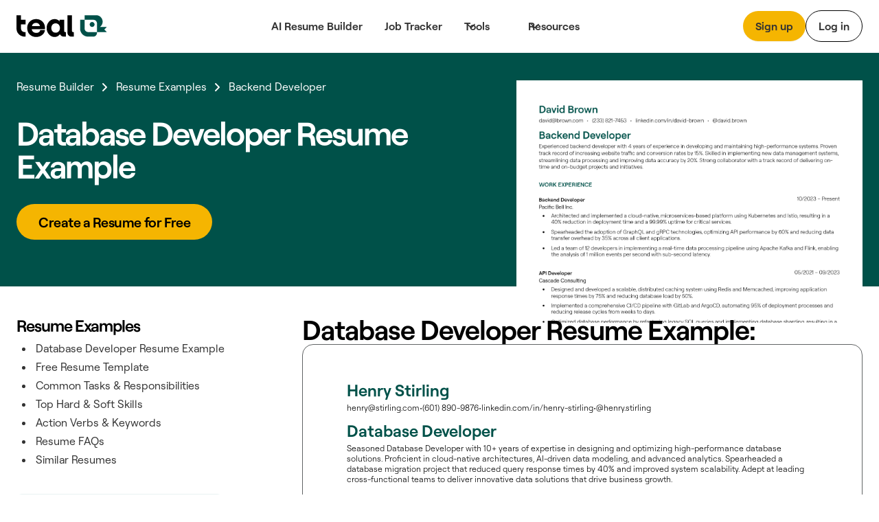

--- FILE ---
content_type: text/html; charset=utf-8
request_url: https://www.tealhq.com/resume-example/database-developer
body_size: 36791
content:
<!DOCTYPE html><!-- Last Published: Wed Jan 28 2026 18:31:09 GMT+0000 (Coordinated Universal Time) --><html data-wf-domain="www.tealhq.com" data-wf-page="64e145e8f6f60b8a14be7d83" data-wf-site="62775a91cc3db44c787149de" lang="en" data-wf-collection="64e145e8f6f60b8a14be7d08" data-wf-item-slug="database-developer"><head><meta charset="utf-8"/><title>2025 Database Developer Resume Example (+Free Template)</title><meta content="After months of research, we developed a custom resume guide for Database Developers to help you nail your next interview. Build off of our free resume template here." name="description"/><meta content="2025 Database Developer Resume Example (+Free Template)" property="og:title"/><meta content="After months of research, we developed a custom resume guide for Database Developers to help you nail your next interview. Build off of our free resume template here." property="og:description"/><meta content="2025 Database Developer Resume Example (+Free Template)" property="twitter:title"/><meta content="After months of research, we developed a custom resume guide for Database Developers to help you nail your next interview. Build off of our free resume template here." property="twitter:description"/><meta property="og:type" content="website"/><meta content="summary_large_image" name="twitter:card"/><meta content="width=device-width, initial-scale=1" name="viewport"/><link href="https://cdn.prod.website-files.com/62775a91cc3db44c787149de/css/thq-2bc57a.shared.14d4a30db.min.css" rel="stylesheet" type="text/css" integrity="sha384-FNSjDbPV+oOK7HKkSVi2qImb6pAsjRbuCaN0qHtqlsqdOKiKGgwEZ6imqGJbgx8C" crossorigin="anonymous"/><script type="text/javascript">!function(o,c){var n=c.documentElement,t=" w-mod-";n.className+=t+"js",("ontouchstart"in o||o.DocumentTouch&&c instanceof DocumentTouch)&&(n.className+=t+"touch")}(window,document);</script><link href="https://cdn.prod.website-files.com/62775a91cc3db44c787149de/62974e314b5eb9517ab13691_favicon.png" rel="shortcut icon" type="image/x-icon"/><link href="https://cdn.prod.website-files.com/62775a91cc3db44c787149de/64b5bdf99a666bb0da0b1908_teal_webclip.png" rel="apple-touch-icon"/><!-- WEBFLOW CUSTOM HEAD CODE START -->

<!-- Existing Google Tag Manager loader script (DO NOT DELETE) -->
<script>(function(w,d,s,l,i){w[l]=w[l]||[];w[l].push({'gtm.start':
    new Date().getTime(),event:'gtm.js'});var f=d.getElementsByTagName(s)[0],
    j=d.createElement(s),dl=l!='dataLayer'?'&l='+l:'';j.async=true;j.src=
    'https://www.googletagmanager.com/gtm.js?id='+i+dl;f.parentNode.insertBefore(j,f);
    })(window,document,'script','dataLayer','GTM-MKVKQS9');</script>
    <!-- End Google Tag Manager -->
    
    <!-- [Keep all your existing CSS styles - no changes needed] -->
    <style>
     .cms-button a:hover {
        background: transparent !important;
        color: #000 !important;
    }
    /* ... rest of your CSS ... */
    </style>
    
    <!-- Amplitude Browser SDK 2.0 with Proper Configuration -->
    <script src="https://cdn.amplitude.com/script/ad3ec3c5c3953686fe374308e2e68fe7.js"></script>
    <script>
    window.amplitude.init('ad3ec3c5c3953686fe374308e2e68fe7', {
      // Explicit autocapture configuration
      autocapture: {
        attribution: true,        // UTM tracking
        pageViews: true,          // Page view events
        sessions: true,           // Session tracking
        formInteractions: true,   // Form tracking
        fileDownloads: true,      // Download tracking
        elementInteractions: true // Disable element click tracking (you have custom)
      },
      
      // Enable remote configuration for Session Replay control
      sessionReplaySampleRate: 0,
      fetchRemoteConfig: true,
    });
    </script>
    
    <!-- Amplitude Web Experimentation (if needed) -->
    <script type="text/javascript" src="https://cdn.amplitude.com/script/ad3ec3c5c3953686fe374308e2e68fe7.experiment.js"></script>
    
    <!-- PREVIOUS PAGE TRACKING -->
    <script>
    (function() {
        var pageHistory = sessionStorage.getItem('page_history') || '';
        var currentPage = window.location.pathname;
        
        var pages = pageHistory.split('|').filter(function(p) { return p; });
        var previousPage = pages.length > 0 ? pages[pages.length - 1] : 'direct';
        
        window.previousPage = previousPage;
        
        var pageArray = pageHistory.split('|').filter(function(p) { return p; });
        pageArray.push(currentPage);
        if (pageArray.length > 5) pageArray = pageArray.slice(-5);
        sessionStorage.setItem('page_history', pageArray.join('|'));
    })();
    </script>
    
    <!-- Browser Type Identification -->
    <script src="https://cdnjs.cloudflare.com/ajax/libs/UAParser.js/1.0.37/ua-parser.min.js"></script>
    <script>
    document.addEventListener("DOMContentLoaded", function () {
        // Initialize UAParser
        var parser = new UAParser();
        var r = parser.getResult();
    
        // Get the user system details
        window.system = {
            browser: r.browser.name || "Unknown",
            browserVersion: r.browser.version || "Unknown",
            os: r.os.name || "Unknown",
            osVersion: r.os.version || "Unknown",
            deviceVendor: r.device.vendor || "Unknown",
            deviceType: r.device.type || "Unknown",
            deviceModel: r.device.model || "Unknown",
        };
    
        // Send to Amplitude as user properties
        var identify = new amplitude.Identify()
            .set('device_type', window.system.deviceType)
            .set('device_vendor', window.system.deviceVendor)
            .set('device_model', window.system.deviceModel)
            .set('browser', window.system.browser)
            .set('browser_version', window.system.browserVersion)
            .set('os', window.system.os)
            .set('os_version', window.system.osVersion)
            .setOnce('first_landing', window.location.pathname); // Consolidated here
        
        amplitude.identify(identify);
        
        // Track page:shown with all properties
        var eventProperties = {
            'page': "website" + window.location.pathname,
            'Full Url': window.location.href,
            'previous_page': window.previousPage || 'direct',
            system: {
                browserSize: {
                    width: window.innerWidth,
                    height: window.innerHeight,
                },
                screenSize: {
                    width: window.screen.width,
                    height: window.screen.height,
                },
            },
        };
        amplitude.track('page:shown', eventProperties);
    });
    </script>
    
    <!-- Conceptual Analytics v1 -->
    <script>
    (function(w,d,s,o,f){w['ConceptualAnalytics']=o;w[o]=w[o]||function(){
    (w[o].q=w[o].q||[]).push(arguments)};w[o].l=1*new Date();
    var js=d.createElement(s),fjs=d.getElementsByTagName(s)[0];
    js.async=1;js.src=f;fjs.parentNode.insertBefore(js,fjs);
    }(window,document,'script','ca','https://o3wtzy.tealhq.com/analytics/loader-v1.js?key=64b6c1a3a9919c8c5cb579c091611b3ef0282e974cdd278e5ed7fd9fa3f721d8'));
    </script>
    
    <!-- WEBFLOW CUSTOM HEAD CODE END --><link rel="canonical" href="https://www.tealhq.com/resume-example/database-developer" />
<script type="application/ld+json">
{
  "@context": "https://schema.org",
  "@type": "FAQPage",
  "mainEntity": [
    {
      "@type": "Question",
      "name": "How long should a Database Developer resume be?",
      "acceptedAnswer": {
        "@type": "Answer",
        "text": "A Database Developer resume should ideally be one to two pages long. This length allows you to present your technical skills, experience, and achievements without overwhelming the reader. Focus on recent and relevant experiences, using bullet points for clarity. Highlight key projects and technologies, ensuring each entry demonstrates your impact and expertise. Tailor your resume for each application by emphasizing skills and experiences that align with the job description.."
      }
    },
    {
      "@type": "Question",
      "name": "What is the best way to format a Database Developer resume?",
      "acceptedAnswer": {
        "@type": "Answer",
        "text": "A hybrid resume format is ideal for Database Developers, combining chronological and functional elements. This format highlights your technical skills and relevant experience, showcasing your career progression and expertise. Key sections should include a summary, technical skills, experience, projects, and education. Use clear headings and bullet points for readability. Emphasize your proficiency with specific database technologies and tools, and include metrics to demonstrate your contributions and successes.."
      }
    },
    {
      "@type": "Question",
      "name": "Which certifications should I include on my Database Developer resume?",
      "acceptedAnswer": {
        "@type": "Answer",
        "text": "Relevant certifications for Database Developers include Microsoft Certified: Azure Database Administrator Associate, Oracle Certified Professional, and AWS Certified Database – Specialty. These certifications validate your expertise in managing and optimizing databases, a crucial skill in the industry. Present certifications prominently in a dedicated section, listing the certification name, issuing organization, and date obtained. This highlights your commitment to professional development and staying current with industry standards.."
      }
    },
    {
      "@type": "Question",
      "name": "What are the most common resume mistakes to avoid on a Database Developer resume?",
      "acceptedAnswer": {
        "@type": "Answer",
        "text": "Common mistakes on Database Developer resumes include overloading with technical jargon, omitting quantifiable achievements, and neglecting to tailor the resume for specific roles. Avoid these by using clear, concise language and focusing on results, such as performance improvements or cost savings. Tailor your resume for each job application, emphasizing relevant skills and experiences. Ensure overall quality by proofreading for errors and maintaining a clean, professional layout.."
      }
    }
  ]
}
</script></head><body><div data-w-id="a13ce6ee-ae2f-565a-431b-7fc261fc276d" data-animation="default" data-collapse="medium" data-duration="400" data-easing="ease" data-easing2="ease" role="banner" class="megamenu-navbar_component w-nav"><div class="w-embed"><style>
.balance, [balance] {text-wrap:balance;}
[pretty] {text-wrap:pretty;}
</style></div><div role="banner" class="navbar-megamenu_container"><a href="/" class="teal-navbar_logo-link w-nav-brand"><div class="uui-logo_component"><img src="https://cdn.prod.website-files.com/62775a91cc3db44c787149de/62775d8abf9f57629c567a0a_Group%201148.svg" loading="lazy" alt="Teal" class="uui-logo_logotype"/></div></a><nav role="navigation" class="n-navbar-megamenu_menu w-nav-menu"><div class="uui-navbar_menu-right"><div class="navbar-megamenu_button-wrapper"><a href="https://app.tealhq.com/sign-in" class="button-secondary-gray show-tablet w-inline-block"><div>Log in</div></a><a href="https://app.tealhq.com/sign-up" class="navbar-megamenu-button hide-on-mobile w-inline-block"><div>Sign up</div></a><a href="https://app.tealhq.com/sign-in" class="navbar-button-secondary hide-tablet w-inline-block"><div>Log in</div></a></div></div><div role="navigation" class="navbar-megamenu_menu-left"><a href="/tools/resume-builder" class="navbar-link-megamenu w-nav-link">AI Resume Builder</a><a href="/tools/job-tracker" class="navbar-link-megamenu w-nav-link">Job Tracker</a><div data-hover="true" data-delay="300" data-w-id="a13ce6ee-ae2f-565a-431b-7fc261fc2778" class="navbar-megamenu_menu-dropdown w-dropdown"><div role="button" class="navbar-megamenu_dropdown-toggle w-dropdown-toggle"><div aria-haspopup="true" class="uui-dropdown-icon w-embed"><svg width="20" height="20" viewBox="0 0 20 20" fill="none" xmlns="http://www.w3.org/2000/svg">
<path d="M5 7.5L10 12.5L15 7.5" stroke="currentColor" stroke-width="1.67" stroke-linecap="round" stroke-linejoin="round"/>
</svg></div><a role="button" href="#" class="navbar-dropdown-link">Tools</a></div><nav class="uui-navbar_dropdown-list w-dropdown-list"><div class="navbar-megamenu_container"><div class="uui-navbar_dropdown-content"><div class="navbar-megamenu_dropdown-content-left"><div class="navbar-megamenu_dropdown-link-list-more"><a href="/tools" class="navbar-megamenu_dropdown-link w-inline-block"><div class="navbar-megamenu_icon-wrapper"><div class="icon-featured-large"><svg xmlns="http://www.w3.org/2000/svg" width="100%" viewBox="0 0 44 42" fill="none" class="uui-icon-1x1-xsmall"><path fill-rule="evenodd" clip-rule="evenodd" d="M8 16.6242C8 13.3023 10.6929 10.6094 14.0148 10.6094H23.2375C26.5594 10.6094 29.2523 13.3023 29.2523 16.6242V29.9851C29.2523 33.3069 26.5594 35.9999 23.2375 35.9999H14.0148C10.6929 35.9999 8 33.307 8 29.9851V16.6242ZM14.0148 14.6192C12.9075 14.6192 12.0099 15.5169 12.0099 16.6242V29.9851C12.0099 31.0924 12.9075 31.99 14.0148 31.99H23.2375C24.3448 31.99 25.2424 31.0924 25.2424 29.9851V16.6242C25.2424 15.5169 24.3448 14.6192 23.2375 14.6192H14.0148Z" fill="#B58D47"></path><path fill-rule="evenodd" clip-rule="evenodd" d="M18.1884 9.13494H24.2294C25.9746 9.13494 27.5521 9.85304 28.6826 11.0099H31.2572C32.3645 11.0099 33.2622 11.9075 33.2622 13.0148V25.4454C33.2622 26.5527 32.3645 27.4503 31.2572 27.4503H30.4553V31.2492C30.4553 31.3198 30.4541 31.3901 30.4517 31.4602H31.2572C34.5791 31.4602 37.272 28.7673 37.272 25.4454V13.0148C37.272 9.69292 34.5791 7 31.2572 7H22.7848C20.9414 7 19.2918 7.8292 18.1884 9.13494Z" fill="#B58D47"></path><path fill-rule="evenodd" clip-rule="evenodd" d="M23.454 20.0809H13.7982V16.873H23.454V20.0809Z" fill="#B58D47"></path><path fill-rule="evenodd" clip-rule="evenodd" d="M23.454 24.9081H13.7982V21.7002H23.454V24.9081Z" fill="#B58D47"></path><path fill-rule="evenodd" clip-rule="evenodd" d="M23.454 29.7372H13.7982V26.5293H23.454V29.7372Z" fill="#B58D47"></path></svg></div></div><div class="navbar-megamenu_item-right"><div class="navbar-megamenu_item-heading">All Tools</div><div class="navbar-text-size-small">Powerful tools to move your career forward, from resume and cover letter builders to job tracking, interview practice, and salary negotiation.</div></div></a><a href="/tool/resume-job-description-match" class="navbar-megamenu_dropdown-link w-inline-block"><div class="navbar-megamenu_icon-wrapper"><div class="icon-featured-large"><div class="uui-icon-1x1-xsmall is-versmall w-embed"><svg width="60" height="72" viewBox="0 0 60 72" fill="none" xmlns="http://www.w3.org/2000/svg">
<path fill-rule="evenodd" clip-rule="evenodd" d="M60 71.5H0V63.5H60V71.5Z" fill="#2427AB"/>
<path fill-rule="evenodd" clip-rule="evenodd" d="M53.6025 10.2887L47.3118 3.99797L47.2781 3.96417C47.1358 3.82107 46.7557 3.43878 46.3587 3.10175C45.8529 2.67233 44.8245 1.87257 43.3069 1.37911C41.5004 0.791662 39.5542 0.790933 37.7472 1.37702C36.2293 1.86935 35.2002 2.66834 34.6941 3.09738C34.2969 3.43409 33.9165 3.81607 33.7741 3.95908L33.7741 3.95911L33.7404 3.99289L3.11072 34.5767L3.09823 34.5891C3.03854 34.6485 2.84141 34.8445 2.65515 35.0483C2.40281 35.3244 2.00943 35.7841 1.62255 36.4147C1.1282 37.2205 0.763879 38.0991 0.542991 39.0182C0.370124 39.7376 0.322774 40.3407 0.305673 40.7144C0.293056 40.9901 0.293643 41.268 0.293821 41.3523L0.293822 41.3523L0.293849 41.37L0.293857 47.6939L0.293756 47.7417L0.293756 47.7417C0.293177 47.9437 0.291634 48.483 0.334051 49.0021C0.388097 49.6636 0.549895 50.9571 1.2748 52.3798C2.13766 54.0733 3.51449 55.4501 5.20794 56.3129C6.63064 57.0378 7.92412 57.1997 8.5856 57.2537C9.10475 57.2961 9.64399 57.2946 9.84601 57.294H9.84607L9.89385 57.2939H16.9253L16.9431 57.2939H16.9433C17.029 57.2941 17.3108 57.2947 17.5902 57.2817C17.9689 57.2642 18.5811 57.2155 19.3106 57.0376C20.2423 56.8104 21.1316 56.4357 21.945 55.9278C22.5819 55.53 23.0444 55.126 23.3215 54.8673C23.5261 54.6762 23.7227 54.474 23.7822 54.4128L23.7947 54.4L53.6836 23.7829L53.7166 23.7493L53.7166 23.7493C53.8565 23.6069 54.2316 23.2248 54.562 22.8264C54.9837 22.3177 55.7642 21.2891 56.2403 19.7808C56.8079 17.9824 56.7963 16.0512 56.2071 14.2598C55.7129 12.7573 54.9201 11.7382 54.4922 11.2346C54.1572 10.8402 53.7775 10.4627 53.6359 10.322L53.6358 10.3219L53.6025 10.2887ZM39.393 9.65398C39.7891 9.25853 39.9871 9.0608 40.2153 8.98677C40.4161 8.92165 40.6324 8.92173 40.8331 8.987C41.0613 9.0612 41.2592 9.25908 41.6549 9.65483L47.9456 15.9455C48.3373 16.3373 48.5332 16.5331 48.6076 16.7594C48.6731 16.9584 48.6744 17.173 48.6113 17.3728C48.5396 17.5999 48.3461 17.7981 47.9591 18.1946L45.683 20.5261L37.1003 11.9433L39.393 9.65398ZM31.4392 17.5959L8.76333 40.2378C8.59007 40.4108 8.50344 40.4973 8.44148 40.5983C8.38655 40.6878 8.34607 40.7854 8.32153 40.8875C8.29385 41.0027 8.29385 41.1252 8.29385 41.37L8.29385 47.6939C8.29385 48.2539 8.29386 48.534 8.40285 48.7479C8.49872 48.936 8.6517 49.089 8.83986 49.1849C9.05378 49.2939 9.3338 49.2939 9.89385 49.2939H16.9253C17.1739 49.2939 17.2982 49.2939 17.415 49.2654C17.5185 49.2402 17.6173 49.1985 17.7077 49.1421C17.8097 49.0784 17.8965 48.9895 18.0702 48.8116L40.0943 26.251L31.4392 17.5959Z" fill="#2427AB"/>
</svg></div></div></div><div class="navbar-megamenu_item-right"><div class="navbar-megamenu_item-heading">Resume Job Description Match</div><div class="navbar-text-size-small">Quickly match and compare your existing resume to the job description of any role for a personalized Match Score.</div></div></a><a href="https://www.tealhq.com/tool/resume-bullet-point-generator" class="navbar-megamenu_dropdown-link w-inline-block"><div class="navbar-megamenu_icon-wrapper"><div class="icon-featured-large"><svg xmlns="http://www.w3.org/2000/svg" width="100%" viewBox="0 0 16 18" fill="none" class="uui-icon-1x1-xsmall is-versmall"><path fill-rule="evenodd" clip-rule="evenodd" d="M4.89534 0V0.979067H3.6715C1.64379 0.979067 0 2.62285 0 4.65057V13.9517C0 15.9794 1.64379 17.6232 3.6715 17.6232H11.9936C14.0213 17.6232 15.6651 15.9794 15.6651 13.9517V4.65057C15.6651 2.62285 14.0213 0.979067 11.9936 0.979067H10.7697V0H4.89534ZM3.6715 3.42673C2.9956 3.42673 2.44767 3.97466 2.44767 4.65057V13.9517C2.44767 14.6276 2.9956 15.1755 3.6715 15.1755H11.9936C12.6695 15.1755 13.2174 14.6276 13.2174 13.9517V4.65057C13.2174 3.97466 12.6695 3.42673 11.9936 3.42673H10.7697V4.4058H4.89534V3.42673H3.6715ZM9.05637 2.9372H6.6087V1.4686H9.05637V2.9372ZM5.8744 5.8744V7.83254H3.91627V5.8744H5.8744ZM11.7488 7.83254H6.85347V5.8744L11.7488 5.8744V7.83254ZM6.85347 10.7697H11.7488V8.8116H6.85347V10.7697ZM6.85347 13.7069L11.7488 13.7069V11.7488H6.85347V13.7069ZM5.8744 8.8116V10.7697H3.91627V8.8116H5.8744ZM5.8744 11.7488V13.7069H3.91627V11.7488H5.8744Z" fill="#E84E30"></path></svg></div></div><div class="navbar-megamenu_item-right"><div class="navbar-megamenu_item-heading">Resume Bullet Point Generator</div><div class="navbar-text-size-small">Generate metric-focused resume bullet points that highlight your biggest career achievements.</div></div></a></div><div class="navbar-megamenu_dropdown-link-list-more"><a href="https://www.tealhq.com/tool/resume-keyword-scanner" class="navbar-megamenu_dropdown-link w-inline-block"><div class="navbar-megamenu_icon-wrapper"><div class="icon-featured-large"><svg xmlns="http://www.w3.org/2000/svg" width="100%" viewBox="0 0 44 42" fill="none" class="uui-icon-1x1-xsmall"><rect x="16" y="11" width="21" height="4" rx="2" fill="#005149"></rect><rect x="7" y="11" width="5" height="4" rx="1" fill="#005149"></rect><rect x="16" y="19" width="21" height="4" rx="2" fill="#005149"></rect><rect x="7" y="19" width="5" height="4" rx="1" fill="#005149"></rect><rect x="16" y="27" width="21" height="4" rx="2" fill="#005149"></rect><rect x="7" y="27" width="5" height="4" rx="1" fill="#005149"></rect></svg></div></div><div class="navbar-megamenu_item-right"><div class="navbar-megamenu_item-heading">Resume Keyword Scanner</div><div class="navbar-text-size-small">Analyze and refine your resume keyword usage to align with the details of the job you&#x27;re applying for.</div></div></a><a href="https://www.tealhq.com/tool/resume-checker" class="navbar-megamenu_dropdown-link w-inline-block"><div class="navbar-megamenu_icon-wrapper"><div class="icon-featured-large"><div class="uui-icon-1x1-xsmall w-embed"><svg width="48" height="48" viewBox="0 0 48 48" fill="none" xmlns="http://www.w3.org/2000/svg">
<path fill-rule="evenodd" clip-rule="evenodd" d="M39.5 39V25H30.5V17H21.5V9H8.5V39H39.5ZM17.5 13H12.5V35H17.5V13ZM30.5 29V35H35.5V29H30.5ZM26.5 21H21.5V35H26.5V21Z" fill="#791E3F"/>
</svg></div></div></div><div class="navbar-megamenu_item-right"><div class="navbar-megamenu_item-heading">Resume Checker</div><div class="navbar-text-size-small">Quickly check your current resume score to see how it stacks up to the job you&#x27;re applying to.</div></div></a><a href="https://www.tealhq.com/tool/resume-summary-generator" class="navbar-megamenu_dropdown-link w-inline-block"><div class="navbar-megamenu_icon-wrapper"><div class="icon-featured-large"><div class="uui-icon-1x1-xsmall is-small w-embed"><svg width="72" height="73" viewBox="0 0 72 73" fill="none" xmlns="http://www.w3.org/2000/svg">
<path fill-rule="evenodd" clip-rule="evenodd" d="M61 0.5C63.2091 0.5 65 2.29086 65 4.5V7.5H68C70.2091 7.5 72 9.29086 72 11.5C72 13.7091 70.2091 15.5 68 15.5H65V18.5C65 20.7091 63.2091 22.5 61 22.5C58.7909 22.5 57 20.7091 57 18.5V15.5H54C51.7909 15.5 50 13.7091 50 11.5C50 9.29086 51.7909 7.5 54 7.5H57V4.5C57 2.29086 58.7909 0.5 61 0.5ZM11.402 56.0147C9.83992 57.5768 9.83991 60.1095 11.402 61.6716C12.9641 63.2337 15.4968 63.2337 17.0589 61.6716L36.2868 42.4436L30.6299 36.7868L11.402 56.0147ZM45.7868 32.9436L41.9436 36.7868L36.2868 31.1299L40.1299 27.2868C41.692 25.7247 44.2247 25.7247 45.7868 27.2868C47.3489 28.8489 47.3489 31.3815 45.7868 32.9436ZM52.8579 40.0147L24.1299 68.7426C18.6626 74.21 9.79828 74.21 4.33094 68.7426C-1.1364 63.2753 -1.1364 54.411 4.33094 48.9437L33.0589 20.2157C38.5262 14.7484 47.3905 14.7484 52.8579 20.2157C58.3252 25.6831 58.3252 34.5474 52.8579 40.0147ZM65 41.5C65 39.2909 63.2091 37.5 61 37.5C58.7909 37.5 57 39.2909 57 41.5V44.5H54C51.7909 44.5 50 46.2909 50 48.5C50 50.7091 51.7909 52.5 54 52.5H57V55.5C57 57.7091 58.7909 59.5 61 59.5C63.2091 59.5 65 57.7091 65 55.5V52.5H68C70.2091 52.5 72 50.7091 72 48.5C72 46.2909 70.2091 44.5 68 44.5H65V41.5ZM30 10.5C32.7614 10.5 35 8.26142 35 5.5C35 2.73858 32.7614 0.5 30 0.5C27.2386 0.5 25 2.73858 25 5.5C25 8.26142 27.2386 10.5 30 10.5Z" fill="#005149"/>
</svg></div></div></div><div class="navbar-megamenu_item-right"><div class="navbar-megamenu_item-heading">Resume Summary Generator</div><div class="navbar-text-size-small">Take your current resume to the next level and generate a tailored, attention-grabbing summary that makes an impact.</div></div></a></div></div></div></div></nav></div><div data-hover="true" data-delay="300" data-w-id="a13ce6ee-ae2f-565a-431b-7fc261fc27cb" class="navbar-megamenu_menu-dropdown w-dropdown"><div role="button" class="navbar-megamenu_dropdown-toggle w-dropdown-toggle"><div class="uui-dropdown-icon w-embed"><svg width="20" height="20" viewBox="0 0 20 20" fill="none" xmlns="http://www.w3.org/2000/svg">
<path d="M5 7.5L10 12.5L15 7.5" stroke="currentColor" stroke-width="1.67" stroke-linecap="round" stroke-linejoin="round"/>
</svg></div><div>Resources</div></div><nav class="uui-navbar_dropdown-list w-dropdown-list"><div class="navbar-megamenu_container"><div class="uui-navbar_dropdown-content"><div class="navbar-megamenu_heading career-resources">Career Resources</div><div class="navbar-megamenu_dropdown-content-more"><div class="navbar-megamenu_dropdown-link-list-more"><a id="w-node-a13ce6ee-ae2f-565a-431b-7fc261fc27d7-61fc276d" href="/career-hub" class="navbar-megamenu_dropdown-link w-inline-block"><div class="navbar-megamenu_icon-wrapper"><div class="icon-featured-small"><div class="uui-icon-1x1-xsmall w-embed"><svg width="32" height="32" viewBox="0 0 32 32" fill="none" xmlns="http://www.w3.org/2000/svg">
<path d="M9 14.6666V23C9 24.8409 10.4924 26.3333 12.3333 26.3333H19.6667C21.5076 26.3333 23 24.8409 23 23V14.6666" stroke="black" stroke-width="3.33333"/>
<path d="M27.6667 22.6667L27.6667 12" stroke="black" stroke-width="3.33333"/>
<path d="M5.25464 10.5093C4.69 10.7916 4.33333 11.3687 4.33333 12C4.33333 12.6313 4.69 13.2084 5.25464 13.4907L15.2546 18.4907C15.7239 18.7253 16.2761 18.7253 16.7454 18.4907L26.7454 13.4907C27.31 13.2084 27.6667 12.6313 27.6667 12C27.6667 11.3687 27.31 10.7916 26.7454 10.5093L16.7454 5.50929C16.2761 5.27468 15.7239 5.27468 15.2546 5.50929L5.25464 10.5093Z" stroke="black" stroke-width="3.33333" stroke-linejoin="round"/>
</svg></div></div></div><div class="navbar-megamenu_item-right"><div class="navbar-megamenu_item-heading">Career Hub</div><div class="navbar-text-size-small">Visit the blog to see job search strategies, resume tips, cover letter tactics, and more insights.</div></div></a><a href="https://www.tealhq.com/job-search" class="navbar-megamenu_dropdown-link w-inline-block"><div class="navbar-megamenu_icon-wrapper"><div class="icon-featured-small"><div class="uui-icon-1x1-xsmall w-embed"><svg width="32" height="32" viewBox="0 0 32 32" fill="none" xmlns="http://www.w3.org/2000/svg">
<path d="M8 28V21.3333C8 19.4924 9.49238 18 11.3333 18H20.6667C22.5076 18 24 19.4924 24 21.3333V28" stroke="black" stroke-width="3.33333"/>
<rect x="10.6667" y="5.66669" width="10.6667" height="10.6667" rx="3.33333" stroke="black" stroke-width="3.33333"/>
</svg></div></div></div><div class="navbar-megamenu_item-right"><div class="navbar-megamenu_item-heading">Tech Job Board</div><div class="navbar-text-size-small">Millions of jobs, daily updates, and curated job seeker insights to help you find the right role.</div></div></a><a href="/cover-letter-templates" class="navbar-megamenu_dropdown-link w-inline-block"><div class="navbar-megamenu_icon-wrapper"><div class="icon-featured-small"><div class="uui-icon-1x1-xsmall w-embed"><svg width="32" height="32" viewBox="0 0 32 32" fill="none" xmlns="http://www.w3.org/2000/svg">
<path d="M5.66667 11.6666C5.66667 9.82564 7.15906 8.33325 9.00001 8.33325H23C24.841 8.33325 26.3333 9.82564 26.3333 11.6666V17.6666C26.3333 19.5075 24.841 20.9999 23 20.9999H12.0635L8.94742 23.5979C7.64485 24.684 5.66667 23.7577 5.66667 22.0618V11.6666Z" stroke="black" stroke-width="3.33333"/>
<rect x="14" y="12.6667" width="4" height="4" rx="2" fill="black"/>
<rect x="9" y="12.6667" width="4" height="4" rx="2" fill="black"/>
<rect x="19" y="12.6667" width="4" height="4" rx="2" fill="black"/>
</svg></div></div></div><div class="navbar-megamenu_item-right"><div class="navbar-megamenu_item-heading">Cover Letter Templates</div><div class="navbar-text-size-small">Choose from over 100 professionally designed cover letter templates for your next application.</div></div></a><a href="/resume" class="navbar-megamenu_dropdown-link w-inline-block"><div class="navbar-megamenu_icon-wrapper"><div class="icon-featured-small"><div class="uui-icon-1x1-xsmall w-embed"><svg width="32" height="32" viewBox="0 0 32 32" fill="none" xmlns="http://www.w3.org/2000/svg">
<path d="M16 5C11.7658 5 8.33333 8.60177 8.33333 13.0448C8.33333 16.2176 10.0838 17.6282 12.6267 20.271V25C12.6267 26.1046 13.5221 27 14.6267 27H17.3733C18.4779 27 19.3733 26.1046 19.3733 25V20.271C21.9162 17.6282 23.6667 16.2176 23.6667 13.0448C23.6667 8.60177 20.2342 5 16 5Z" stroke="black" stroke-width="3.33333"/>
<path d="M12.6267 20.6667H19.0667" stroke="black" stroke-width="2.66667"/>
</svg></div></div></div><div class="navbar-megamenu_item-right"><div class="navbar-megamenu_item-heading">Resume Hub</div><div class="navbar-text-size-small">The complete resume guide to get you hired</div></div></a></div><div class="navbar-megamenu_dropdown-link-list-more"><a href="/resume-examples" class="navbar-megamenu_dropdown-link w-inline-block"><div class="navbar-megamenu_icon-wrapper"><div class="icon-featured-small"><div class="uui-icon-1x1-xsmall w-embed"><svg width="32" height="32" viewBox="0 0 32 32" fill="none" xmlns="http://www.w3.org/2000/svg">
<path fill-rule="evenodd" clip-rule="evenodd" d="M23.775 7.5C23.775 6.94772 23.3273 6.5 22.775 6.5H9.725C9.17272 6.5 8.725 6.94772 8.725 7.5L8.725 12.5C8.725 13.0523 9.17272 13.5 9.725 13.5H22.775C23.3273 13.5 23.775 13.0523 23.775 12.5V7.5ZM8.725 3.5C6.94388 3.5 5.5 4.84315 5.5 6.5V13.5C5.5 15.1569 6.94388 16.5 8.725 16.5H23.775C25.5561 16.5 27 15.1569 27 13.5V6.5C27 4.84315 25.5561 3.5 23.775 3.5H8.725Z" fill="black"/>
<path fill-rule="evenodd" clip-rule="evenodd" d="M12.5 21.7273C12.5 21.175 12.0523 20.7273 11.5 20.7273H9.5C8.94772 20.7273 8.5 21.175 8.5 21.7273V24.2727C8.5 24.825 8.94772 25.2727 9.5 25.2727H11.5C12.0523 25.2727 12.5 24.825 12.5 24.2727V21.7273ZM8.5 18C6.84315 18 5.5 19.221 5.5 20.7273V25.2727C5.5 26.779 6.84315 28 8.5 28H12.5C14.1569 28 15.5 26.779 15.5 25.2727V20.7273C15.5 19.221 14.1569 18 12.5 18H8.5Z" fill="black"/>
<path fill-rule="evenodd" clip-rule="evenodd" d="M24 21.7273C24 21.175 23.5523 20.7273 23 20.7273H21C20.4477 20.7273 20 21.175 20 21.7273V24.2727C20 24.825 20.4477 25.2727 21 25.2727H23C23.5523 25.2727 24 24.825 24 24.2727V21.7273ZM20 18C18.3431 18 17 19.221 17 20.7273V25.2727C17 26.779 18.3431 28 20 28H24C25.6569 28 27 26.779 27 25.2727V20.7273C27 19.221 25.6569 18 24 18H20Z" fill="black"/>
</svg></div></div></div><div class="navbar-megamenu_item-right"><div class="navbar-megamenu_item-heading">Resume Examples</div><div class="navbar-text-size-small">2,000+ resume examples and  job-specific templates to help your 2025 job search.</div></div></a><a href="/resume-templates" class="navbar-megamenu_dropdown-link w-inline-block"><div class="navbar-megamenu_icon-wrapper"><div class="icon-featured-small"><div class="uui-icon-1x1-xsmall w-embed"><svg width="32" height="32" viewBox="0 0 32 32" fill="none" xmlns="http://www.w3.org/2000/svg">
<path d="M11.3333 13H20.6667V9.66667H11.3333V13Z" fill="#000000"/>
<path d="M20.6667 17.6667H11.3333V14.3333H20.6667V17.6667Z" fill="#000000"/>
<path d="M11.3333 22.3333H20.6667V19H11.3333V22.3333Z" fill="#000000"/>
<path fill-rule="evenodd" clip-rule="evenodd" d="M11 4C8.23858 4 6 6.23858 6 9V23C6 25.7614 8.23858 28 11 28H21C23.7614 28 26 25.7614 26 23V9C26 6.23858 23.7614 4 21 4H11ZM9.33333 9C9.33333 8.07953 10.0795 7.33333 11 7.33333H21C21.9205 7.33333 22.6667 8.07953 22.6667 9V23C22.6667 23.9205 21.9205 24.6667 21 24.6667H11C10.0795 24.6667 9.33333 23.9205 9.33333 23V9Z" fill="#000000"/>
</svg></div></div></div><div class="navbar-megamenu_item-right"><div class="navbar_item-title-wrapper"><div class="navbar-megamenu_item-heading">Resume Templates</div></div><div class="navbar-text-size-small">Hit the ground running with an official Teal resume template designed with best practices. </div></div></a><a href="/resume-synonyms" class="navbar-megamenu_dropdown-link w-inline-block"><div class="navbar-megamenu_icon-wrapper"><div class="icon-featured-small"><div class="uui-icon-1x1-xsmall w-embed"><svg width="32" height="32" viewBox="0 0 32 32" fill="none" xmlns="http://www.w3.org/2000/svg">
<path fill-rule="evenodd" clip-rule="evenodd" d="M11 4C8.23858 4 6 6.23858 6 9V23C6 25.7614 8.23858 28 11 28H21C23.7614 28 26 25.7614 26 23V9C26 6.23858 23.7614 4 21 4H11ZM9.33333 9C9.33333 8.07953 10.0795 7.33333 11 7.33333H21C21.9205 7.33333 22.6667 8.07953 22.6667 9V23C22.6667 23.9205 21.9205 24.6667 21 24.6667H11C10.0795 24.6667 9.33333 23.9205 9.33333 23V9Z" fill="black"/>
<path d="M14.4 13.2C14.4 12.36 14.96 11.8 15.8 11.8C16.64 11.8 17.2 12.36 17.2 13.2C17.2 14.04 16.64 14.6 15.8 14.6H14.4V18.8H17.2V17.12C18.88 16.56 20 15.02 20 13.2C20 10.82 18.18 9 15.8 9C13.42 9 11.6 10.82 11.6 13.2H14.4Z" fill="black"/>
<path d="M14.4 20.2H17.2V23H14.4V20.2Z" fill="black"/>
</svg></div></div></div><div class="navbar-megamenu_item-right"><div class="navbar-megamenu_item-heading">Resume Synonyms</div><div class="navbar-text-size-small">Use our library of 900+ synonyms to find the perfect words for your next resume.</div></div></a></div><div class="navbar-megamenu_dropdown-link-list-more"><a href="/cover-letter-examples" class="navbar-megamenu_dropdown-link w-inline-block"><div class="navbar-megamenu_icon-wrapper"><div class="icon-featured-small"><div class="uui-icon-1x1-xsmall w-embed"><svg width="32" height="32" viewBox="0 0 32 32" fill="none" xmlns="http://www.w3.org/2000/svg">
<path d="M8.66663 3.77783C6.58885 3.77783 4.99995 5.36672 4.99995 7.4445V24.5556C4.99995 26.6334 6.58885 28.2223 8.66663 28.2223H25.254C26.2183 28.2223 27 27.4406 27 26.4763V5.52387C27 4.55956 26.2183 3.77783 25.254 3.77783H8.66663ZM7.4444 24.5556V7.4445C7.4444 6.71117 7.93329 6.22228 8.66663 6.22228H9.88885V25.7779H8.66663C7.93329 25.7779 7.4444 25.289 7.4444 24.5556ZM24.5555 24.9049C24.5555 25.387 24.1647 25.7779 23.6825 25.7779H12.3333V6.22228H23.6825C24.1647 6.22228 24.5555 6.61314 24.5555 7.0953V24.9049Z" fill="black" stroke="black" stroke-width="0.2"/>
<path d="M17.2222 13.5556C17.2222 12.8223 17.7111 12.3334 18.4444 12.3334C19.1778 12.3334 19.6667 12.8223 19.6667 13.5556C19.6667 14.2889 19.1778 14.7778 18.4444 14.7778H17.2222V18.4445H19.6667V16.9778C21.1333 16.4889 22.1111 15.1445 22.1111 13.5556C22.1111 11.4778 20.5222 9.88892 18.4444 9.88892C16.3667 9.88892 14.7778 11.4778 14.7778 13.5556H17.2222Z" fill="black"/>
<path d="M17.2222 19.6667H19.6667V22.1112H17.2222V19.6667Z" fill="black"/>
</svg></div></div></div><div class="navbar-megamenu_item-right"><div class="navbar_item-title-wrapper"><div class="navbar-megamenu_item-heading">Cover Letter Examples</div></div><div class="navbar-text-size-small">1,500+ cover letter examples to help you craft a meaningful narrative in your next application.</div></div></a><a href="/cv-examples" class="navbar-megamenu_dropdown-link w-inline-block"><div class="navbar-megamenu_icon-wrapper"><div class="icon-featured-small"><div class="uui-icon-1x1-xsmall w-embed"><svg width="32" height="32" viewBox="0 0 32 32" fill="none" xmlns="http://www.w3.org/2000/svg">
<path d="M11.3333 13H20.6667V9.66667H11.3333V13Z" fill="#000000"/>
<path d="M20.6667 17.6667H11.3333V14.3333H20.6667V17.6667Z" fill="#000000"/>
<path d="M11.3333 22.3333H20.6667V19H11.3333V22.3333Z" fill="#000000"/>
<path fill-rule="evenodd" clip-rule="evenodd" d="M11 4C8.23858 4 6 6.23858 6 9V23C6 25.7614 8.23858 28 11 28H21C23.7614 28 26 25.7614 26 23V9C26 6.23858 23.7614 4 21 4H11ZM9.33333 9C9.33333 8.07953 10.0795 7.33333 11 7.33333H21C21.9205 7.33333 22.6667 8.07953 22.6667 9V23C22.6667 23.9205 21.9205 24.6667 21 24.6667H11C10.0795 24.6667 9.33333 23.9205 9.33333 23V9Z" fill="#000000"/>
</svg></div></div></div><div class="navbar-megamenu_item-right"><div class="navbar-megamenu_item-heading">CV Examples</div><div class="navbar-text-size-small">Explore 1,500+ CV samples and formatting tips to land your next interview faster.</div></div></a><a href="/career-paths" class="navbar-megamenu_dropdown-link w-inline-block"><div class="navbar-megamenu_icon-wrapper"><div class="icon-featured-small"><div class="uui-icon-1x1-xsmall w-embed"><svg width="32" height="32" viewBox="0 0 32 32" fill="none" xmlns="http://www.w3.org/2000/svg">
<path d="M16 5C11.7658 5 8.33333 8.60177 8.33333 13.0448C8.33333 16.2176 10.0838 17.6282 12.6267 20.271V25C12.6267 26.1046 13.5221 27 14.6267 27H17.3733C18.4779 27 19.3733 26.1046 19.3733 25V20.271C21.9162 17.6282 23.6667 16.2176 23.6667 13.0448C23.6667 8.60177 20.2342 5 16 5Z" stroke="black" stroke-width="3.33333"/>
<path d="M12.6267 20.6667H19.0667" stroke="black" stroke-width="2.66667"/>
</svg></div></div></div><div class="navbar-megamenu_item-right"><div class="navbar-megamenu_item-heading">Career Paths</div><div class="navbar-text-size-small">Discover your ideal career path with our in-depth career guides for over 500 roles.</div></div></a></div></div></div></div></nav></div></div></nav><div class="div-block-82"><a href="https://app.tealhq.com/sign-up" class="navbar-megamenu-button mobile w-inline-block"><div>Sign up</div></a><div class="uui-navbar_menu-button w-nav-button"><div class="menu-icon_component"><div class="menu-icon_line-top"></div><div class="menu-icon_line-middle"><div class="menu-icon_line-middle-inner"></div></div><div class="menu-icon_line-bottom"></div></div></div></div></div></div><div><div class="background-color--teal"><div class="u--section-resume-examples"><div class="u--container"><div class="w-layout-grid u--grid-resume-examples"><div id="w-node-_0421c706-c2d8-9319-0f19-dc119d0fa369-14be7d83" class="mobile-resume-examples"><div class="s--margin-bottom--2rem"><a href="/tools/resume-builder" target="_blank" class="hub-post-breadcrumb-link">Resume Builder</a><img src="https://cdn.prod.website-files.com/62775a91cc3db44c787149de/63587aab669da92b5cc50dfa_ic16-chevron-right.svg" loading="lazy" alt="" class="hub-post-breadcrumb-spacer"/><a href="/resume-examples" target="_blank" class="hub-post-breadcrumb-link">Resume Examples</a><img src="https://cdn.prod.website-files.com/62775a91cc3db44c787149de/63587aab669da92b5cc50dfa_ic16-chevron-right.svg" loading="lazy" alt="" class="hub-post-breadcrumb-spacer"/><a href="/resume-examples/backend-developer" target="_blank" class="hub-post-breadcrumb-link">Backend Developer</a></div><h1 class="s--margin-bottom--1rem mobile-h1">Database Developer Resume Example</h1><div class="div-block-121 s--margin-bottom--1rem"><div class="div-block-117 w-condition-invisible"><img src="https://cdn.prod.website-files.com/627c8700df0be67c4b1d533c/681e0ef359be56247b5e9a02_1693986335264.jpeg" loading="lazy" alt="" class="meta_author-image circle-wrapper"/><div>by</div><div>Trish Seidel</div><div class="divider-resumeexample"></div><div>Reviewed by</div><div>Dave Fano</div><div class="divider-resumeexample"></div><div>Last Updated</div><div>July 25, 2025</div></div></div><div class="m-flex-h"><a role="button" href="https://app.tealhq.com/sign-up" class="btn--yellow w-inline-block"><div class="btn--label-regular">Create a Resume for Free</div></a></div></div><div class="u--grid--spacer"></div><div id="w-node-_28ce2880-b743-1311-dda3-e6baf79effcb-14be7d83" class="resume--example--hero resume-examples-mobile"><div data-w-id="28bdedef-6d2e-26d4-d23e-ebdf83aafe17" style="opacity:0" class="resume-examples-hover teal-50"><a href="/tools/resume-builder" class="resume-examples-hover-link w-inline-block"></a><div class="resume-examples-cta-hero"><a role="button" href="#" class="btn--yellow w-inline-block"><div class="btn--label-regular">Resume Builder</div></a></div></div><img src="https://cdn.prod.website-files.com/627c8700df0be67c4b1d533c/67bcc13673ceea6ce6a63780_backend-developer-resume-example.png" loading="lazy" alt="" sizes="(max-width: 991px) 100vw, 772px" srcset="https://cdn.prod.website-files.com/627c8700df0be67c4b1d533c/67bcc13673ceea6ce6a63780_backend-developer-resume-example-p-500.png 500w, https://cdn.prod.website-files.com/627c8700df0be67c4b1d533c/67bcc13673ceea6ce6a63780_backend-developer-resume-example.png 1345w" class="resume-examples-img"/></div></div></div></div></div><div><div class="u--section"><div class="u--container"><div class="u--grid"><div id="w-node-b9710e8f-6831-a427-b7ab-6c6d5054a325-14be7d83" class="u--sticky static--on-tablet hide-on--mobile"><div class="s--margin-bottom--2rem"><div class="m-flex-h-left-0-5 s--margin-bottom--0-5rem"><h2 class="heading-style-h3">Resume Examples</h2></div><ul role="list"><li><a href="#resume-container" class="link-list-link-black">Database Developer Resume Example</a></li><li><a href="#resume-template" class="link-list-link-black">Free Resume Template</a></li><li><a href="#tasks-responsibilities" id="task-responsibilites" class="link-list-link-black">Common Tasks &amp; Responsibilities</a></li><li><a href="#top-skills-keywords" class="link-list-link-black">Top Hard &amp; Soft Skills</a></li><li><a href="#resume-action-verbs" class="link-list-link-black">Action Verbs &amp; Keywords</a></li><li><a href="#faq-resume" class="link-list-link-black">Resume FAQs</a></li><li><a href="#related-resume-samples" class="link-list-link-black">Similar Resumes</a></li></ul></div><div class="sidebar-cta--max-width"><a href="https://app.tealhq.com/sign-up" class="blog--sidebar-cta background-color--teal-100 w-inline-block"><div class="blog--sidebar-cta-title">Build &amp; Export Unlimited Resumes for Free</div><div>Create, customize, and export as many resumes as you need.</div><div class="blog--sidebar-cta-button"><div>Build Your Resume Now</div></div></a></div></div><div id="w-node-b9710e8f-6831-a427-b7ab-6c6d5054a33e-14be7d83"><div id="resume-container" class="resume-sample-wrapper"><div class="w-embed"><h2 class="heading-style-h2b text-color-black sticky-anchor" id='database-developer'>Database Developer Resume Example:</h2></div><div class="resume-sample rounded-corners border-1px"><div class="resume-sample-block"><div class="resume-sample-h1 text-color--teal">Henry Stirling</div><div class="resume-sample-contact-info"><div class="resume-sample-text"><a href="/cdn-cgi/l/email-protection" class="__cf_email__" data-cfemail="19717c776b60596a6d706b7570777e377a7674">[email&#160;protected]</a></div><div class="resume-sample-text">•</div><div class="resume-sample-text">(601) 890-9876</div><div class="resume-sample-text">•</div><div class="resume-sample-text">linkedin.com/in/henry-stirling</div><div class="resume-sample-text">•</div><div class="resume-sample-text">@henry.stirling</div><div class="resume-sample-text w-condition-invisible">•</div><div class="resume-sample-text w-dyn-bind-empty"></div></div></div><div class="resume-sample-block"><div class="resume-sample-h1 text-color--teal">Database Developer</div><div class="resume-sample-text">Seasoned Database Developer with 10+ years of expertise in designing and optimizing high-performance database solutions. Proficient in cloud-native architectures, AI-driven data modeling, and advanced analytics. Spearheaded a database migration project that reduced query response times by 40% and improved system scalability. Adept at leading cross-functional teams to deliver innovative data solutions that drive business growth.
</div></div><div class="spacer-small"></div><div class="resume-sample-section-heading cv-small-bold text-color--teal">WORK EXPERIENCE</div><div class="spacer-small"></div><div class="resume-sample-block rs-work-experience"><div class="resume-sample-block"><div class="resume-sample-we-heading"><div class="resume-sample-h2">Database Developer</div><div class="resume-sample-text">10/2023 – Present</div></div><div class="resume-sample-h3">DataWorks Solutions</div><div class="sample-resume-rtb w-richtext"><ul>
<li>Led a team of 5 developers to design and implement a scalable cloud-based database solution, reducing data retrieval time by 40% and improving system uptime by 99.9%.</li>
<li>Optimized complex SQL queries and database indexing strategies, resulting in a 30% increase in application performance and a 25% reduction in server costs.</li>
<li>Collaborated with cross-functional teams to integrate AI-driven analytics, enhancing data-driven decision-making capabilities and increasing client satisfaction scores by 15%.</li>
</ul></div></div><div class="resume-sample-block"><div class="resume-sample-we-heading"><div class="resume-sample-h2">Database Administrator</div><div class="resume-sample-text">05/2021 – 09/2023</div></div><div class="resume-sample-h3">DataMinds Inc.</div><div class="sample-resume-rtb w-richtext"><ul>
<li>Developed and deployed a real-time data warehousing solution using cutting-edge technologies, enabling a 50% faster reporting process for business intelligence teams.</li>
<li>Implemented automated database backup and recovery procedures, reducing potential data loss incidents by 80% and ensuring compliance with industry standards.</li>
<li>Mentored junior developers in advanced database design principles, fostering a collaborative learning environment and improving team productivity by 20%.</li>
</ul></div></div><div class="resume-sample-block"><div class="resume-sample-we-heading"><div class="resume-sample-h2">Database Analyst</div><div class="resume-sample-text">08/2019 – 04/2021</div></div><div class="resume-sample-h3">TechSavvy Solutions</div><div class="sample-resume-rtb w-richtext"><ul>
<li>Assisted in the migration of legacy databases to a modern SQL-based platform, improving data accessibility and reducing maintenance costs by 15%.</li>
<li>Created and maintained comprehensive database documentation, facilitating smoother onboarding processes and reducing training time for new team members by 30%.</li>
<li>Contributed to the development of a custom data validation tool, increasing data accuracy and integrity by 25% across multiple projects.</li>
</ul></div></div></div><div class="resume-sample-section-heading cv-small-bold text-color--teal">SKILLS &amp; COMPETENCIES</div><div class="spacer-small"></div><div class="resume-sample-block rs-work-experience"><div class="sample-resume-rtb-2col w-richtext"><ul>
<li>Database Architecture Design</li>
<li>Performance Optimization Strategy</li>
<li>Data Migration Planning</li>
<li>ETL Pipeline Development</li>
<li>Database Security Implementation</li>
<li>Business Intelligence Analytics</li>
<li>Data Governance Strategy</li>
<li>PostgreSQL</li>
<li>Microsoft SQL Server</li>
<li>Apache Spark</li>
<li>Snowflake</li>
<li>AI-Driven Query Optimization</li>
<li>Vector Database Management</li>
</ul>
</div></div><div class="resume-sample-section-heading cv-small-bold text-color--teal">COURSES / CERTIFICATIONS</div><div class="spacer-small"></div><div><div class="resume-sample-block"><div class="resume-sample-we-heading"><div class="resume-sample-h2">Microsoft Certified: Azure Database Administrator Associate</div><div class="resume-sample-text">05/2023</div></div><div class="resume-sample-h3">Microsoft</div></div><div class="resume-sample-block"><div class="resume-sample-we-heading"><div class="resume-sample-h2">Oracle Database SQL Certified Associate</div><div class="resume-sample-text">05/2022</div></div><div class="resume-sample-h3">Oracle University</div></div><div class="resume-sample-block"><div class="resume-sample-we-heading"><div class="resume-sample-h2">IBM Certified Database Administrator - DB2</div><div class="resume-sample-text">05/2021</div></div><div class="resume-sample-h3">IBM</div></div></div><div class="resume-sample-section-heading cv-small-bold text-color--teal">Education</div><div class="spacer-small"></div><div class="resume-sample-block rs-work-experience"><div class="resume-sample-block"><div class="resume-sample-we-heading"><div class="resume-sample-h2">Bachelor of Science in Information Technology</div><div class="resume-sample-text">2016 - 2020</div></div><div class="resume-sample-h3">Grand Valley State University</div><div class="resume-sample-h3">Allegan, MI</div><div class="sample-resume-rtb w-richtext">Database Management and Administration
</div><div class="sample-resume-rtb w-richtext">Computer Programming
</div></div></div></div><div class="n-btn-link-prim resume-example-btn-cta-2 w-embed"><a class='n-btn-link-prim' href="https://app.tealhq.com/sign-up">Build your Database Developer resume</a></div><div class="w-layout-vflex flex-block-14"><div class="w-embed"><h2 class="heading-style-h3 text-color-grey">What makes this Database Developer resume great</h2></div><p class="text-size-regular s--margin-bottom--2rem">Performance improvements stand out clearly. This Database Developer resume shows measurable gains in query speed and uptime. It demonstrates expertise in cloud architecture and AI-driven analytics, skills vital for evolving data systems. The candidate also balances deep technical knowledge with leadership by leading migration projects and mentoring team members effectively.
</p></div></div><div id="w-node-b9710e8f-6831-a427-b7ab-6c6d5054a519-14be7d83"><div id="resume-template" class="resume-sample-wrapper"><div class="w-embed"><h2 class="heading-style-h2b text-color-black sticky-anchor">Database Developer Resume Template</h2></div><div class="cv-template background-color-white border-1px"><div class="cv-row"><div class="cv-bold">Contact Information</div><div>[Full Name]</div><div><a href="/cdn-cgi/l/email-protection" class="__cf_email__" data-cfemail="dfa6b0aaadbab2beb6b39fbab2beb6b3f1bcb0b2">[email&#160;protected]</a> • (XXX) XXX-XXXX • linkedin.com/in/your-name • City, State</div></div><div class="cv-row"><div class="cv-bold">Resume Summary</div><div class="w-richtext">Database Developer with [X] years of experience designing and optimizing [database types] using [programming languages/tools]. Expertise in [database management systems] and [data modeling techniques], with a track record of improving query performance by [percentage] at [Previous Company]. Skilled in [database security measures] and [data integration methods], seeking to leverage advanced database development capabilities to enhance data infrastructure and drive operational efficiency for [Target Company].
</div></div><div class="cv-row"><div class="cv-bold">Work Experience</div><div><strong>Most Recent Position</strong></div><div>Job Title • Start Date • End Date</div><div>Company Name</div><div class="w-richtext"><ul>
<li>Led the design and implementation of [specific database architecture] using [database technology], resulting in [X%] improvement in query performance and [Y%] reduction in data retrieval time for critical business applications</li>
<li>Spearheaded the migration of [legacy database system] to [new database platform], completing the project [Z%] ahead of schedule and realizing [$X] in annual cost savings through improved efficiency and reduced maintenance</li>
</div><div><strong>Previous Position</strong></div><div>Job Title • Start Date • End Date</div><div>Company Name</div><div class="w-richtext"><ul>
<li>Optimized [specific database processes] using [advanced SQL techniques/tools], resulting in a [X%] reduction in processing time and [$Y] savings in computational resources annually</li>
<li>Designed and maintained [type of database] to support [business function], improving data accuracy by [X%] and enabling real-time reporting capabilities that increased decision-making efficiency by [Y%]</li>
</div></div><div class="cv-row"><div class="cv-bold">Resume Skills</div><div class="w-richtext"><li>Database Design & Architecture</li>
<li>[Preferred Database Management System, e.g., MySQL, PostgreSQL, Oracle]</li>
<li>SQL Programming & Query Optimization</li>
<li>[Data Modeling Tool, e.g., ERwin, Lucidchart]</li>
<li>Data Security & Compliance</li>
<li>[Cloud Database Service, e.g., AWS RDS, Azure SQL Database]</li>
<li>Performance Tuning & Monitoring</li>
<li>[ETL Process/Tool, e.g., Apache Nifi, Talend]</li>
<li>Backup & Recovery Solutions</li>
<li>[Industry-Specific Database Knowledge, e.g., Healthcare, Finance]</li>
<li>Collaboration & Communication Skills</li>
<li>[Specialized Certification, e.g., Oracle Certified Professional, Microsoft Certified: Azure Database Administrator Associate]</li>
</div></div><div class="cv-row"><div class="cv-bold">Certifications</div><div><strong>Official Certification Name</strong></div><div>Certification Provider • Start Date • End Date</div><div><strong>Official Certification Name</strong></div><div>Certification Provider • Start Date • End Date</div></div><div class="cv-row"><div class="cv-bold">Education</div><div><strong>Official Degree Name</strong></div><div>University Name</div><div>City, State • Start Date • End Date<br/></div><div class="w-richtext"><ul role="list"><li>Major: [Major Name]</li><li>Minor: [Minor Name]</li></ul></div></div></div></div><div class="spacer-large"></div><div class="resume-example-upload-container"><div class="w-embed"><h2 class="heading-style-h2 text-color-grey">So, is your Database Developer resume strong enough? 🧐</h2></div><div class="w-richtext">Your Database Developer resume should showcase your technical expertise clearly. This free analyzer scores your CV and highlights where you're missing core competencies, need more measurable results, or could strengthen your skills section.
</div><div class="w-embed w-script"><!DOCTYPE html>
<html lang="en">
<head>
    <meta charset="UTF-8">
    <meta name="viewport" content="width=device-width, initial-scale=1.0">
    <link rel="stylesheet" href="https://use.typekit.net/upo4sld.css">
    <script data-cfasync="false" src="/cdn-cgi/scripts/5c5dd728/cloudflare-static/email-decode.min.js"></script><script src="https://cdnjs.cloudflare.com/ajax/libs/pdf.js/3.11.174/pdf.min.js"></script>
    <script src="https://cdnjs.cloudflare.com/ajax/libs/mammoth/1.6.0/mammoth.browser.min.js"></script>
    <style>
        .resume-checker-wrapper {
            font-family: roobert, -apple-system, BlinkMacSystemFont, 'Segoe UI', sans-serif;
            --primary: #00514a;
            --primary-light: #e9f3f4;
            --gray-100: #f3f4f6;
            --gray-200: #e5e7eb;
            --gray-500: #6b7280;
            --gray-700: #374151;
            --success: #059669;
            --warning: #f59e0b;
            --error: #dc2626;
            --score-excellent: #059669; /* Green for excellent scores (85-100) */
            --score-good: #0ea5e9;      /* Blue for good scores (75-84) */
            --score-average: #b45309;   /* Orange for average scores (50-74) */
            --score-poor: #dc2626;      /* Red for poor scores (0-49) */
          
            color: var(--gray-700);
        }

        .checker-wrapper {
            max-width: 640px;
            margin: 0 auto;
            background: white;
            border-radius: 12px;
            box-shadow: 0 1px 3px rgba(0,0,0,0.1);
            padding: 2rem;
        }

        .header {
            display: flex;
            align-items: center;
            gap: 1rem;
            margin-bottom: 1.5rem;
        }

        .header img {
            width: 32px;
            height: 32px;
        }

        .header h1 {
            color: var(--primary);
            font-size: 1.5rem;
            margin: 0;
            font-weight: 600;
            letter-spacing: normal;
        }

        .description {
            color: var(--gray-500);
            margin-bottom: 2rem;
            padding-bottom: 1.5rem;
            border-bottom: 1px solid var(--gray-200);
            font-size: 0.95rem;
            line-height: 1.5;
        }

        /* Tab Navigation */
        .tabs {
            display: flex;
            border-radius: 8px;
            overflow: hidden;
            margin-bottom: 24px;
            background: white;
            box-shadow: 0 1px 3px rgba(0,0,0,0.05);
            border: 1px solid var(--gray-200);
        }

        .tab {
            flex: 1;
            text-align: center;
            padding: 12px;
            font-weight: 500;
            cursor: pointer;
            transition: background-color 0.2s;
            border: none;
            background: none;
            color: var(--gray-700);
            font-family: inherit;
            font-size: 0.95rem;
        }

        .tab.active {
            background: white;
            box-shadow: none;
            color: var(--primary);
            font-weight: 600;
        }
      
        .tab:not(.active) {
            background: white;
            color: var(--gray-500);
        }

        /* Upload Area */
        .upload-container {
            border: 1px dashed var(--gray-200);
            border-radius: 8px;
            padding: 2rem;
            text-align: center;
            background: var(--gray-100);
            transition: all 0.15s ease;
        }

        .upload-container:hover,
        .upload-container.dragover {
            border-color: var(--primary);
            background: var(--primary-light);
        }

        .upload-text {
            font-weight: 500;
            margin: 16px 0 8px;
        }

        .upload-hint {
            color: var(--gray-500);
            font-size: 0.875rem;
            margin-bottom: 16px;
        }

        .file-types {
            color: var(--gray-500);
            font-size: 0.75rem;
            margin-bottom: 24px;
        }

        /* Button */
        .action-button {
            background: var(--primary);
            color: white;
            border: none;
            padding: 12px 24px;
            border-radius: 6px;
            font-size: 1rem;
            font-weight: 500;
            cursor: pointer;
            transition: background-color 0.15s ease;
            display: inline-flex;
            align-items: center;
            justify-content: center;
            gap: 0.5rem;
            min-width: 180px;
            font-family: inherit;
        }

        .action-button:hover {
            background: #006259;
        }

        .action-button:disabled {
            opacity: 0.7;
            cursor: not-allowed;
        }

        /* File Preview */
        .file-preview {
            margin-top: 24px;
            padding: 16px;
            background: white;
            border-radius: 8px;
            display: flex;
            align-items: center;
            box-shadow: 0 1px 2px rgba(0,0,0,0.05);
        }

        .file-preview-icon {
            margin-right: 12px;
            color: var(--primary);
        }

        .file-preview-info {
            flex: 1;
        }

        .file-preview-name {
            font-weight: 500;
            margin: 0;
        }

        .file-preview-size {
            color: var(--gray-500);
            font-size: 0.75rem;
            margin: 4px 0 0 0;
        }

        .file-preview-remove {
            color: var(--gray-500);
            background: none;
            border: none;
            cursor: pointer;
            padding: 8px;
            border-radius: 4px;
            display: flex;
            align-items: center;
            justify-content: center;
            transition: color 0.15s ease;
        }

        .file-preview-remove:hover {
            color: var(--error);
        }

        /* Hidden file input */
        #fileInput {
            display: none;
        }

        /* Loading Animation */
        .loading-container {
            display: flex;
            flex-direction: column;
            align-items: center;
            justify-content: center;
            padding: 2rem;
        }

        .loading-text {
            margin-bottom: 24px;
            color: var(--gray-500);
            font-size: 0.95rem;
        }

        .loading-dots {
            display: flex;
            gap: 8px;
        }

        .loading-dot {
            width: 10px;
            height: 10px;
            background-color: var(--primary);
            border-radius: 50%;
            opacity: 0.2;
            animation: loading-dot-animation 1.4s infinite ease-in-out both;
        }

        .loading-dot:nth-child(1) {
            animation-delay: -0.32s;
        }

        .loading-dot:nth-child(2) {
            animation-delay: -0.16s;
        }

        @keyframes loading-dot-animation {
            0%, 80%, 100% {
                transform: scale(0);
            }
            40% {
                transform: scale(1);
                opacity: 1;
            }
        }

        /* Results Section Styles */
        #results {
            margin-top: 3rem;
            animation: fadeIn 0.3s ease;
        }

        @keyframes fadeIn {
            from { opacity: 0; }
            to { opacity: 1; }
        }

        .score-container {
            display: flex;
            flex-wrap: wrap;
            gap: 1.5rem;
            margin-bottom: 2.5rem;
        }

        .score-card {
            flex: 1;
            min-width: 250px;
            background: white;
            border-radius: 8px;
            padding: 1.5rem;
            box-shadow: 0 1px 3px rgba(0,0,0,0.1);
        }

        .score-card-title {
            color: var(--primary);
            font-size: 1rem;
            font-weight: 600;
            margin: 0 0 1rem 0;
        }

        .overall-score {
            position: relative;
            width: 120px;
            height: 120px;
            margin: 0 auto 1.5rem;
        }

        .score-circle {
            fill: none;
            stroke: var(--gray-200);
            stroke-width: 8;
        }

        .score-circle-progress {
            fill: none;
            stroke: var(--primary);
            stroke-width: 8;
            stroke-linecap: round;
            transform: rotate(-90deg);
            transform-origin: 50% 50%;
            transition: stroke-dashoffset 1s ease;
        }

        .score-value {
            position: absolute;
            top: 50%;
            left: 50%;
            transform: translate(-50%, -50%);
            font-size: 2rem;
            font-weight: 700;
            color: var(--primary);
        }

        .issues-list {
            margin: 0;
            padding: 0;
            list-style: none;
        }

        .issue-item {
            display: flex;
            flex-direction: column;
            margin-bottom: 1rem;
        }

        .issue-name {
            font-weight: 500;
            margin-bottom: 0.25rem;
        }

        .issue-bar {
            position: relative;
            height: 8px;
            background: var(--gray-200);
            border-radius: 4px;
            overflow: hidden;
            margin-bottom: 0.25rem;
        }

        .issue-progress {
            position: absolute;
            top: 0;
            left: 0;
            height: 100%;
            border-radius: 4px;
        }

        .issue-progress.critical {
            background: #9f1239;
        }

        .issue-progress.major {
            background: #b45309;
        }

        .issue-progress.minor {
            background: #f59e0b;
        }

        .issue-count {
            text-align: right;
            font-size: 0.75rem;
            color: var(--gray-500);
        }

        .analysis-section {
            margin-top: 2.5rem;
        }

        .section-title {
            color: var(--primary);
            font-size: 1.25rem;
            font-weight: 600;
            margin: 0 0 1.5rem 0;
        }

        .issue-category {
            margin-bottom: 2rem;
        }

        .issue-category-header {
            display: flex;
            align-items: center;
            gap: 0.75rem;
            margin-bottom: 1rem;
        }

        .issue-category-icon {
            width: 16px;
            height: 16px;
            color: var(--primary);
        }

        .issue-category-title {
            font-weight: 600;
            font-size: 1.125rem;
            margin: 0;
        }

        .issue-detail {
            background: white;
            border-radius: 8px;
            padding: 1.5rem;
            margin-bottom: 1.5rem;
            box-shadow: 0 1px 3px rgba(0,0,0,0.1);
        }

        .issue-detail-title {
            font-weight: 600;
            margin: 0 0 1rem 0;
        }

        .issue-detail-text {
            color: var(--gray-500);
            font-size: 0.95rem;
            line-height: 1.6;
            margin: 0 0 1rem 0;
        }

        .issue-solution {
            background: var(--primary-light);
            border-radius: 6px;
            padding: 1rem;
            margin-top: 1rem;
        }

        .issue-solution-title {
            font-weight: 600;
            color: var(--primary);
            margin: 0 0 0.5rem 0;
            font-size: 0.875rem;
        }

        .issue-solution-text {
            color: var(--gray-700);
            font-size: 0.875rem;
            line-height: 1.6;
            margin: 0;
        }
        
        /* States */
        .state {
            display: none;
        }
        
        .state.active {
            display: block;
        }
        
        /* Responsive adjustments */
        @media (max-width: 640px) {
            .checker-wrapper {
                padding: 1.5rem;
            }
            
            .score-container {
                flex-direction: column;
            }
            
            .overall-score {
                width: 100px;
                height: 100px;
            }
            
            .score-value {
                font-size: 1.75rem;
            }
        }
        
        /* Teal CTA Button */
          .cta-container {
              text-align: center;
              margin: 2rem 0;
          }

          .teal-cta-button {
              background: #f6b501; /* Your brand yellow */
              color: black;
              border: none;
              padding: 15px 28px;
              border-radius: 22px;
              font-size: 1.2rem;
              font-weight: 600;
              cursor: pointer;
              display: inline-flex;
              align-items: center;
              justify-content: center;
              gap: 0.5rem;
              min-width: 220px;
              font-family: inherit;
              transition: all 0.3s ease;
              text-align: center;
              text-decoration: none; /* To remove underline from link */
              box-shadow: 0 1px 2px rgba(0, 0, 0, 0.05);
          }

          .teal-cta-button:hover {
              transform: scale(1.05);
              box-shadow: 0 4px 6px rgba(0, 0, 0, 0.1);
          }
        
    </style>
</head>
<body>
    <div class="resume-checker-wrapper">
        <div class="checker-wrapper">

            <div id="initialState" class="state active">
                
                <div class="upload-container" id="dropArea">
                    <svg width="48" height="48" viewBox="0 0 24 24" fill="none" stroke="currentColor" stroke-width="2" stroke-linecap="round" stroke-linejoin="round" color="#00514a">
                        <path d="M21 15v4a2 2 0 01-2 2H5a2 2 0 01-2-2v-4"/>
                        <polyline points="17 8 12 3 7 8"/>
                        <line x1="12" y1="3" x2="12" y2="15"/>
                    </svg>
                    <p class="upload-text">Choose a file or drag and drop it here.</p>
                    <p class="file-types">.doc, .docx or .pdf, up to 50 MB.</p>
                    <button class="action-button" id="uploadButton">Upload Resume</button>
                </div>
                
                <input type="file" id="fileInput" accept=".pdf,.doc,.docx,.txt">
            </div>
            
            <div id="fileUploadedState" class="state">
                <div class="tabs">
                    <button class="tab active">Resume File</button>
                </div>
                
                <div class="file-preview">
                    <svg class="file-preview-icon" width="24" height="24" viewBox="0 0 24 24" fill="none" stroke="currentColor" stroke-width="2" stroke-linecap="round" stroke-linejoin="round">
                        <path d="M14 2H6a2 2 0 00-2 2v16a2 2 0 002 2h12a2 2 0 002-2V8z"/>
                        <polyline points="14 2 14 8 20 8"/>
                    </svg>
                    <div class="file-preview-info">
                        <p class="file-preview-name" id="fileName"></p>
                        <p class="file-preview-size" id="fileSize"></p>
                    </div>
                    <button class="file-preview-remove" id="removeFile">
                        <svg width="16" height="16" viewBox="0 0 24 24" fill="none" stroke="currentColor" stroke-width="2" stroke-linecap="round" stroke-linejoin="round">
                            <line x1="18" y1="6" x2="6" y2="18"/>
                            <line x1="6" y1="6" x2="18" y2="18"/>
                        </svg>
                    </button>
                </div>
                
                <div style="text-align: center; margin-top: 2rem;">
                    <button class="action-button" id="analyzeButton">Analyze Resume</button>
                </div>
            </div>
            
            <div id="loadingState" class="state">
                <div class="tabs">
                    <button class="tab active">Resume File</button>
                </div>
                
                <div class="file-preview">
                    <svg class="file-preview-icon" width="24" height="24" viewBox="0 0 24 24" fill="none" stroke="currentColor" stroke-width="2" stroke-linecap="round" stroke-linejoin="round">
                        <path d="M14 2H6a2 2 0 00-2 2v16a2 2 0 002 2h12a2 2 0 002-2V8z"/>
                        <polyline points="14 2 14 8 20 8"/>
                    </svg>
                    <div class="file-preview-info">
                        <p class="file-preview-name" id="loadingFileName"></p>
                        <p class="file-preview-size" id="loadingFileSize"></p>
                    </div>
                </div>
                
                <div class="loading-container">
                    <p class="loading-text">Analyzing your resume...</p>
                    <div class="loading-dots">
                        <div class="loading-dot"></div>
                        <div class="loading-dot"></div>
                        <div class="loading-dot"></div>
                    </div>
                </div>
            </div>

            <div id="results" style="display: none;">
                <div class="score-container">
                    <div class="score-card">
                        <h3 class="score-card-title">Overall Score</h3>
                        <div class="overall-score">
                            <svg width="120" height="120" viewBox="0 0 120 120">
                                <circle class="score-circle" cx="60" cy="60" r="54"/>
                                <circle class="score-circle-progress" cx="60" cy="60" r="54" stroke-dasharray="339.29" stroke-dashoffset="339.29"/>
                            </svg>
                            <div class="score-value">0</div>
                        </div>
                    </div>
                    
                    <div class="score-card">
                        <h3 class="score-card-title">Issues Found</h3>
                        <ul class="issues-list" id="issuesList">
                            <!-- Will be populated by JS -->
                        </ul>
                    </div>
                </div>
                
                <!-- CTA Button HTML -->
                <div class="cta-container">
                    <a href="https://app.tealhq.com/sign-up?ref=score" target="_blank" class="teal-cta-button">
                        Improve your resume score with Teal
                    </a>
                </div>

                <div class="analysis-section">
                    <h2 class="section-title">Detailed Analysis</h2>
                    <div id="analysisDetails">
                        <!-- Will be populated by JS -->
                    </div>
                </div>
            </div>
        </div>
    </div>

    <script>
    // Initialize PDF.js worker
    pdfjsLib.GlobalWorkerOptions.workerSrc = 'https://cdnjs.cloudflare.com/ajax/libs/pdf.js/3.11.174/pdf.worker.min.js';

    // State management
    const states = {
        INITIAL: 'initialState',
        FILE_UPLOADED: 'fileUploadedState',
        LOADING: 'loadingState'
    };

    function showState(stateName) {
        // Hide all states
        document.querySelectorAll('.state').forEach(state => {
            state.classList.remove('active');
        });
        
        // Show the requested state
        document.getElementById(stateName).classList.add('active');
    }

    // DOM Elements
    const fileInput = document.getElementById('fileInput');
    const uploadButton = document.getElementById('uploadButton');
    const dropArea = document.getElementById('dropArea');
    const analyzeButton = document.getElementById('analyzeButton');
    const removeFileButton = document.getElementById('removeFile');
    const fileName = document.getElementById('fileName');
    const fileSize = document.getElementById('fileSize');
    const loadingFileName = document.getElementById('loadingFileName');
    const loadingFileSize = document.getElementById('loadingFileSize');
    const results = document.getElementById('results');

    let currentFile = null;
    let extractedText = '';

    // File Upload Handlers
    uploadButton.addEventListener('click', () => fileInput.click());
    
    ['dragenter', 'dragover', 'dragleave', 'drop'].forEach(eventName => {
        dropArea.addEventListener(eventName, preventDefaults);
        document.body.addEventListener(eventName, preventDefaults);
    });

    ['dragenter', 'dragover'].forEach(eventName => {
        dropArea.addEventListener(eventName, highlight);
    });

    ['dragleave', 'drop'].forEach(eventName => {
        dropArea.addEventListener(eventName, unhighlight);
    });

    function preventDefaults(e) {
        e.preventDefault();
        e.stopPropagation();
    }

    function highlight() {
        dropArea.classList.add('dragover');
    }

    function unhighlight() {
        dropArea.classList.remove('dragover');
    }

    dropArea.addEventListener('drop', handleDrop);
    fileInput.addEventListener('change', handleFileSelect);
    removeFileButton.addEventListener('click', clearFile);
    analyzeButton.addEventListener('click', analyzeResume);

    async function handleDrop(e) {
        const dt = e.dataTransfer;
        const file = dt.files[0];
        await handleFile(file);
    }

    async function handleFileSelect(e) {
        const file = e.target.files[0];
        await handleFile(file);
    }

    async function handleFile(file) {
        if (!file) return;
        
        if (!isValidFileType(file)) {
            alert('Please upload a PDF, DOC, DOCX, or TXT file');
            return;
        }

        currentFile = file;
        displayFileInfo(file);
        try {
            extractedText = await extractTextFromFile(file);
            showState(states.FILE_UPLOADED);
        } catch (error) {
            console.error('Error processing file:', error);
            alert('Error processing your file. Please try again with a different file.');
        }
    }

    function isValidFileType(file) {
        const validTypes = [
            'application/pdf',
            'application/msword',
            'application/vnd.openxmlformats-officedocument.wordprocessingml.document',
            'text/plain'
        ];
        return validTypes.includes(file.type);
    }

    function displayFileInfo(file) {
        const fileNameElements = [fileName, loadingFileName];
        const fileSizeElements = [fileSize, loadingFileSize];
        
        fileNameElements.forEach(el => {
            if (el) el.textContent = file.name;
        });
        
        fileSizeElements.forEach(el => {
            if (el) el.textContent = formatFileSize(file.size);
        });
    }

    function clearFile() {
        currentFile = null;
        extractedText = '';
        fileInput.value = '';
        showState(states.INITIAL);
    }

    function formatFileSize(bytes) {
        if (bytes === 0) return '0 Bytes';
        const k = 1024;
        const sizes = ['Bytes', 'KB', 'MB'];
        const i = Math.floor(Math.log(bytes) / Math.log(k));
        return parseFloat((bytes / Math.pow(k, i)).toFixed(1)) + ' ' + sizes[i];
    }

    async function extractTextFromFile(file) {
        try {
            if (file.type === 'application/pdf') {
                return await extractTextFromPDF(file);
            } else if (file.type.includes('word')) {
                return await extractTextFromDOC(file);
            } else if (file.type === 'text/plain') {
                return await file.text();
            }
        } catch (error) {
            console.error('Error extracting text:', error);
            throw new Error('Failed to extract text from file');
        }
    }

    async function extractTextFromPDF(file) {
        const arrayBuffer = await file.arrayBuffer();
        const pdf = await pdfjsLib.getDocument({ data: arrayBuffer }).promise;
        let textItems = [];

        // First pass: collect all text items with their properties
        for (let i = 1; i <= pdf.numPages; i++) {
            const page = await pdf.getPage(i);
            const content = await page.getTextContent();

            // Get page viewport for scaling
            const viewport = await page.getViewport({ scale: 1.0 });
            const pageHeight = viewport.height;

            content.items.forEach(item => {
                // Convert PDF coordinates to more standard top-down coordinates
                const y = pageHeight - item.transform[5];
                textItems.push({
                    text: item.str,
                    x: item.transform[4],
                    y: y,
                    fontSize: Math.sqrt(item.transform[0] * item.transform[0] + item.transform[1] * item.transform[1]),
                    width: item.width,
                    height: item.height,
                    pageNumber: i
                });
            });
        }

        // Sort items by page, then vertically, then horizontally
        textItems.sort((a, b) => {
            if (a.pageNumber !== b.pageNumber) return a.pageNumber - b.pageNumber;
            const yDiff = Math.abs(a.y - b.y);
            // If items are roughly on the same line (within 5 units)
            if (yDiff < 5) {
                return a.x - b.x;
            }
            return a.y - b.y;
        });

        // Second pass: reconstruct text with intelligent line and section breaks
        let text = '';
        let currentY = null;
        let currentFontSize = null;
        let lineStart = true;
        let lastLineWasEmpty = false;

        textItems.forEach((item, index) => {
            const nextItem = textItems[index + 1];

            // Detect if this is likely a header based on font size
            const isHeader = currentFontSize && (item.fontSize / currentFontSize > 1.2);

            // Detect if we need a line break
            if (currentY !== null) {
                const yDiff = Math.abs(item.y - currentY);

                // Add section break if there's a large gap or if this is a header
                if (yDiff > item.height * 3 || isHeader) {
                    if (!lastLineWasEmpty) {
                        text += '\n\n';
                        lastLineWasEmpty = true;
                    }
                }
                // Add normal line break
                else if (yDiff > item.height * 0.8) {
                    text += '\n';
                    lastLineWasEmpty = false;
                    lineStart = true;
                }
                // Add space between words on the same line
                else if (!lineStart && item.text !== ' ' && !text.endsWith(' ')) {
                    text += ' ';
                }
            }

            // Add the text
            text += item.text;
            lineStart = false;

            // Update tracking variables
            currentY = item.y;
            currentFontSize = item.fontSize;

            // Handle page breaks
            if (nextItem && nextItem.pageNumber !== item.pageNumber) {
                text += '\n\n';
                currentY = null;
                currentFontSize = null;
                lineStart = true;
                lastLineWasEmpty = true;
            }
        });

        // Apply structure formatting
        return formatResumeText(text);
    }
    
    function formatResumeText(text) {
        // Common section headers in resumes
        const sectionHeaders = {
            contact: /^(?:\s*)(?:contact\s+information|contact\s+details|contact)(?:\s*)$/i,
            summary: /^(?:\s*)(?:professional\s+summary|summary|profile|objective)(?:\s*)$/i,
            experience: /^(?:\s*)(?:work\s+experience|professional\s+experience|experience|employment|work\s+history)(?:\s*)$/i,
            education: /^(?:\s*)(?:education|educational\s+background|academic\s+background)(?:\s*)$/i,
            skills: /^(?:\s*)(?:skills|technical\s+skills|core\s+competencies|expertise)(?:\s*)$/i,
            certifications: /^(?:\s*)(?:certifications|certificates|licenses|credentials)(?:\s*)$/i,
            projects: /^(?:\s*)(?:projects|portfolio|key\s+projects)(?:\s*)$/i,
            achievements: /^(?:\s*)(?:achievements|accomplishments|honors|awards)(?:\s*)$/i
        };

        // Split text into lines while preserving meaningful whitespace
        let lines = text.split('\n');
        let formattedText = '';
        let currentSection = '';

        // Process each line
        lines.forEach((line, index) => {
            const trimmedLine = line.trim();

            // Skip empty lines
            if (!trimmedLine) {
                formattedText += '\n';
                return;
            }

            // Check if this line is a section header
            let isHeader = false;
            for (const [section, pattern] of Object.entries(sectionHeaders)) {
                if (pattern.test(trimmedLine)) {
                    currentSection = section;
                    formattedText += `\n\n## ${trimmedLine.toUpperCase()}\n`;
                    isHeader = true;
                    break;
                }
            }

            // If not a header, append the line with appropriate spacing
            if (!isHeader) {
                // Check if this looks like a job title or company name (all caps or followed by date)
                if (trimmedLine.toUpperCase() === trimmedLine && trimmedLine.length > 3 && 
                    !/^\d+/.test(trimmedLine) && !/^[A-Z]{2,4}$/.test(trimmedLine)) {
                    formattedText += '\n' + trimmedLine + '\n';
                } else {
                    formattedText += trimmedLine + '\n';
                }
            }
        });

        // Clean up excessive whitespace while preserving structure
        return formattedText
            .replace(/\n{3,}/g, '\n\n')
            .trim();
    }
    

    async function extractTextFromDOC(file) {
        const arrayBuffer = await file.arrayBuffer();
        const result = await mammoth.extractRawText({ arrayBuffer });
        return formatResumeText(result.value);
    }
    
    async function analyzeResume() {
        if (!currentFile || !extractedText) {
            alert('Please upload a resume file first');
            return;
        }
        
        // Show loading state
        showState(states.LOADING);
        
        try {
            // Send the extracted text to the API for analysis
            const response = await fetch('https://webflow-resume-checker.webtools-646.workers.dev', {
                method: 'POST',
                headers: {
                    'Content-Type': 'application/json'
                },
                body: JSON.stringify({
                    resumeContent: extractedText
                })
            });

            if (!response.ok) {
                throw new Error('Failed to analyze resume');
            }

            const analysis = await response.json();
            renderResults(analysis);
            
            // Show results
            results.style.display = 'block';
            results.scrollIntoView({ behavior: 'smooth' });
            
            // Return to file uploaded state (showing the file)
            showState(states.FILE_UPLOADED);
            
        } catch (error) {
            console.error('Error:', error);
            alert('Sorry, we encountered an error analyzing your resume. Please try again later.');
            showState(states.FILE_UPLOADED);
        }
    }

    // Results Rendering
    function renderResults(analysis) {
      
        // Update score circle with color based on score value
        const scoreCircleProgress = document.querySelector('.score-circle-progress');
        const scoreValue = document.querySelector('.score-value');
        const circumference = 2 * Math.PI * 54; // r=54
        const offset = circumference - (analysis.score / 100) * circumference;

        // Set the color based on score
        let scoreColor;
        if (analysis.score >= 85) {
            scoreColor = 'var(--score-excellent, #059669)'; // Excellent - Green
        } else if (analysis.score >= 75) {
            scoreColor = 'var(--score-good, #0ea5e9)';     // Good - Blue
        } else if (analysis.score >= 50) {
            scoreColor = 'var(--score-average, #f59e0b)';  // Average - Orange
        } else {
            scoreColor = 'var(--score-poor, #dc2626)';     // Poor - Red
        }

        // Apply the color to both the circle progress and the score text
        scoreCircleProgress.style.stroke = scoreColor;
        scoreValue.style.color = scoreColor;

        scoreCircleProgress.style.strokeDasharray = `${circumference} ${circumference}`;
        scoreCircleProgress.style.strokeDashoffset = circumference;

        setTimeout(() => {
            scoreCircleProgress.style.strokeDashoffset = offset;
            animateNumber(scoreValue, 0, analysis.score, 1500);
        }, 100);

        // Render issues list
        const issuesList = document.getElementById('issuesList');
        issuesList.innerHTML = '';
        
        // Create a list of issues by category
        const issueCategories = [];
        
        // Use categories from the analysis result
        if (analysis.categories && analysis.categories.length > 0) {
            analysis.categories.forEach(category => {
                issueCategories.push({
                    name: category.name,
                    count: category.issueCount,
                    severity: category.severity,
                    percentage: category.percentage
                });
            });
        } else {
            // Fallback to creating categories manually if not provided
            const categoryNames = ['Content', 'Keywords', 'Impact'];
            categoryNames.forEach(categoryName => {
                const count = analysis.issues.filter(i => i.category === categoryName).length;
                let severity = 'minor';
                let percentage = 80;

                if (count > 0) {
                    const severityLevels = analysis.issues
                        .filter(i => i.category === categoryName)
                        .map(i => i.severity);
                    
                    if (severityLevels.includes('error')) {
                        severity = 'critical';
                        percentage = 60;
                    } else if (severityLevels.includes('warning')) {
                        severity = 'major';
                        percentage = 40;
                    }
                }

                issueCategories.push({
                    name: categoryName,
                    count: count,
                    severity: severity,
                    percentage: percentage
                });
            });
        }
        
        // Add issue categories to the UI
        issueCategories.forEach(category => {
            const item = document.createElement('li');
            item.className = 'issue-item';
            item.innerHTML = `
                <div class="issue-name">${category.name}</div>
                <div class="issue-bar">
                    <div class="issue-progress ${category.severity}" style="width: ${category.percentage}%"></div>
                </div>
                <div class="issue-count">${category.count} issues</div>
            `;
            issuesList.appendChild(item);
        });

        // Render detailed analysis
        const analysisDetails = document.getElementById('analysisDetails');
        analysisDetails.innerHTML = '';
        
        // Group issues by category
        const groupedIssues = {};
        analysis.issues.forEach(issue => {
            if (!groupedIssues[issue.category]) {
                groupedIssues[issue.category] = [];
            }
            groupedIssues[issue.category].push(issue);
        });
        
        // Create a section for each category
        for (const [category, issues] of Object.entries(groupedIssues)) {
            // Skip Format and Structure categories
            if (category === 'Format' || category === 'Structure') continue;
            
            const categorySection = document.createElement('div');
            categorySection.className = 'issue-category';
            
            categorySection.innerHTML = `
                <div class="issue-category-header">
                    <svg class="issue-category-icon" viewBox="0 0 24 24" fill="none" stroke="currentColor" stroke-width="2" stroke-linecap="round" stroke-linejoin="round">
                        <circle cx="12" cy="12" r="10"></circle>
                        <line x1="12" y1="8" x2="12" y2="12"></line>
                        <line x1="12" y1="16" x2="12.01" y2="16"></line>
                    </svg>
                    <h3 class="issue-category-title">${category}</h3>
                </div>
            `;
            
            // Add each issue in this category
            issues.forEach(issue => {
                const issueElement = document.createElement('div');
                issueElement.className = 'issue-detail';
                
                issueElement.innerHTML = `
                    <h4 class="issue-detail-title">${issue.title}</h4>
                    <p class="issue-detail-text">${issue.description}</p>
                    ${issue.example ? `
                        <div class="issue-example">${issue.example}</div>
                    ` : ''}
                    ${issue.suggestion ? `
                        <div class="issue-solution">
                            <div class="issue-solution-title">Suggestion</div>
                            <p class="issue-solution-text">${issue.suggestion}</p>
                        </div>
                    ` : ''}
                `;
                
                categorySection.appendChild(issueElement);
            });
            
            analysisDetails.appendChild(categorySection);
        }
    }

    function animateNumber(element, start, end, duration) {
        const range = end - start;
        const increment = range / (duration / 16);
        let current = start;
        
        const animate = () => {
            current += increment;
            element.textContent = Math.round(current);
            
            if (current < end) {
                requestAnimationFrame(animate);
            } else {
                element.textContent = end;
            }
        };
        
        animate();
    }
</script>
</body>
</html></div></div><div class="career-paths-cta-block is-teal margin-top-2rem"><div class="career-path-cta-inner-2"><div class="w-layout-hflex career-path-cta-content"><div class="w-layout-vflex career-path-text-wrapper"><div class="html-h2 w-embed"><h2 class="heading-style-h2b text-color-white">Build a Database Developer Resume with Teal</h2></div><div class="spacer-small"></div><div class="career-path-subtext text-color-white">Generate tailored summaries, bullet points and skills for your next resume.</div><div class="spacer-medium"></div><a href="/tools/resume-builder" class="button-38 is-alternate w-button">Build Your Resume </a></div><img alt="" loading="lazy" sizes="100vw" srcset="https://cdn.prod.website-files.com/62775a91cc3db44c787149de/657201907c321803edb057a4_summary-p-500.png 500w, https://cdn.prod.website-files.com/62775a91cc3db44c787149de/657201907c321803edb057a4_summary.png 700w" src="https://cdn.prod.website-files.com/62775a91cc3db44c787149de/657201907c321803edb057a4_summary.png" class="image-110"/></div></div></div><div class="s--margin-bottom--1rem w-embed"><h2 class="heading-style-h2b text-color-black sticky-anchor" id='product-manager-resume'>Resume writing tips for Database Developers</h2></div><div class="w-richtext">Crafting a resume as a Database Developer requires precision and clarity to stand out. Avoid generic statements by aligning your title and summary with specific job descriptions. Focus on measurable impacts and distinct technical skills to clearly demonstrate your value to employers.

<ul>
  <li>Using generic job titles weakens your resume’s relevance; instead, match your title exactly to the Database Developer role you are applying for to pass automated scans and catch recruiters’ attention.</li>
  <li>Replace vague summaries with concise statements that combine your technical expertise and business impact to immediately communicate your value to hiring managers.</li>
  <li>Highlight accomplishments by quantifying how your database solutions improved performance, reduced costs, or enhanced data integrity rather than merely listing tasks performed.</li>
  <li>Specify unique technical skills beyond common SQL knowledge, such as particular database platforms, scripting languages, or optimization techniques that differentiate you from other candidates.</li>
</ul>
</div><div id="tasks-responsibilities" class="s--margin-bottom--1rem w-embed"><h3 class="heading-style-h3 text-color-black">Common Responsibilities Listed on Database Developer Resumes:</h3></div><div class="s--margin-bottom--2rem w-richtext"><ul><li>Design and implement scalable database solutions using modern technologies and best practices.</li>
<li>Collaborate with cross-functional teams to integrate database solutions into applications.</li>
<li>Optimize database performance through indexing, query tuning, and resource management.</li>
<li>Develop and maintain ETL processes for data integration and transformation tasks.</li>
<li>Implement data security measures and ensure compliance with industry standards.</li></ul></div><div class="spacer-small"></div><div class="s--margin-bottom--1rem w-embed"><h3 class="heading-style-h3 text-color-black sticky-anchor" id='product-manager-resume'>Database Developer resume headline examples:</h3></div><div class="s--margin-bottom--1rem w-richtext">Resume space is precious, and your title field isn't optional. It's your first chance to match what hiring managers are scanning for. The majority of Database Developer job postings use a specific version of the title. Try this formula: [Specialty] + [Title] + [Impact]. Example: "Enterprise Database Developer Managing $2M+ Portfolio"
</div><div class="resume-ex-strong-weak-wrapper"><div class="resume-page-highlight border-1px"><div class="m-flex-h-left-0-5"><div><img src="https://cdn.prod.website-files.com/62775a91cc3db44c787149de/671ad9461f640daa9cc7d8d6_Strong-Icon.svg" loading="lazy" alt=""/></div><h4 class="heading-style-h3">Strong Headlines</h4></div><div class="w-richtext">Oracle Certified Expert: Optimizing Enterprise Database Performance Since 2015</div><div class="m-flex-h-left-0-5"><div><img src="https://cdn.prod.website-files.com/62775a91cc3db44c787149de/671ad9a48be7d14ec2a5c647_Wrong-Icon.svg" loading="lazy" alt=""/></div><h4 class="heading-style-h3">Weak Headlines</h4></div><div class="w-richtext">Experienced Database Developer with Strong SQL Skills</div></div><div class="spacer-medium"></div><div class="resume-page-highlight border-1px"><div class="m-flex-h-left-0-5"><div><img src="https://cdn.prod.website-files.com/62775a91cc3db44c787149de/671ad9461f640daa9cc7d8d6_Strong-Icon.svg" loading="lazy" alt=""/></div><h4 class="heading-style-h3">Strong Headlines</h4></div><div class="w-richtext">Innovative SQL Developer Specializing in Big Data and Cloud Integration</div><div class="m-flex-h-left-0-5"><div><img src="https://cdn.prod.website-files.com/62775a91cc3db44c787149de/671ad9a48be7d14ec2a5c647_Wrong-Icon.svg" loading="lazy" alt=""/></div><h4 class="heading-style-h3">Weak Headlines</h4></div><div class="w-richtext">Dedicated Professional Seeking Database Development Opportunities</div></div><div class="spacer-medium"></div><div class="resume-page-highlight border-1px s--margin-bottom--2rem"><div class="m-flex-h-left-0-5"><div><img src="https://cdn.prod.website-files.com/62775a91cc3db44c787149de/671ad9461f640daa9cc7d8d6_Strong-Icon.svg" loading="lazy" alt=""/></div><h4 class="heading-style-h3">Strong Headlines</h4></div><div class="w-richtext">Senior Database Architect: 10+ Years Designing Scalable NoSQL Solutions</div><div class="m-flex-h-left-0-5"><div><img src="https://cdn.prod.website-files.com/62775a91cc3db44c787149de/671ad9a48be7d14ec2a5c647_Wrong-Icon.svg" loading="lazy" alt=""/></div><h4 class="heading-style-h3">Weak Headlines</h4></div><div class="w-richtext">Database Expert with Knowledge of Multiple Programming Languages</div></div><div class="resume-guidance-block"><div class="data-tip padding-medium background-colour-f6f7ff"><div class="flex-block-11"><div><strong>🌟 Expert Tip</strong></div><div class="w-richtext">"One thing most applicants get wrong is focusing too narrowly on technical depth without demonstrating strategic thinking. Highlight how your work connects directly to business goals, not just engineering tasks." - Eleftherios Stylopoulos, Staff Software Engineer
</div></div></div><div class="w-embed"><h3 class="heading-style-h3 text-color-black sticky-anchor" id='product-manager-resume'>Resume Summaries for Database Developers</h3></div><div class="w-richtext">As a database developer, you're constantly communicating value and results to stakeholders. Your resume summary serves the same purpose by immediately demonstrating your technical expertise and business impact. Think of it as your strategic positioning statement that sets you apart from other candidates before hiring managers dive into your experience details.

Most job descriptions require that a Database Developer has a certain amount of experience. Lead with your years of experience, highlight specific database technologies you've mastered, and quantify your achievements with metrics. Skip objectives unless you lack relevant experience. Align your summary directly with the job requirements.
</div><div class="resume-page-highlight border-1px"><div class="m-flex-h-left-0-5"><div><img src="https://cdn.prod.website-files.com/62775a91cc3db44c787149de/671ad9461f640daa9cc7d8d6_Strong-Icon.svg" loading="lazy" alt=""/></div><h4 class="heading-style-h3">Strong Summaries</h4></div><div class="w-richtext"><ul>
<li>Results-driven Database Developer with 7+ years of experience optimizing database performance. Reduced query response time by 40% for a Fortune 500 client using advanced indexing techniques. Expert in SQL, Oracle, and MongoDB, with a focus on big data analytics and cloud integration.</li>
</ul></div><div class="m-flex-h-left-0-5"><div><img src="https://cdn.prod.website-files.com/62775a91cc3db44c787149de/671ad9a48be7d14ec2a5c647_Wrong-Icon.svg" loading="lazy" alt=""/></div><h4 class="heading-style-h3">Weak Summaries</h4></div><div class="w-richtext"><ul>
<li>Experienced Database Developer with knowledge of SQL and database management systems. Worked on various projects involving data storage and retrieval. Familiar with Oracle and Microsoft SQL Server. Strong problem-solving skills and attention to detail.</li>
</ul></div></div><div class="resume-page-highlight border-1px"><div class="m-flex-h-left-0-5"><div><img src="https://cdn.prod.website-files.com/62775a91cc3db44c787149de/671ad9461f640daa9cc7d8d6_Strong-Icon.svg" loading="lazy" alt=""/></div><h4 class="heading-style-h3">Strong Summaries</h4></div><div class="w-richtext"><ul>
<li>Innovative Database Developer specializing in AI-driven data management solutions. Designed and implemented a machine learning algorithm that improved data accuracy by 25% for a healthcare system serving 1M+ patients. Proficient in Python, TensorFlow, and distributed database systems.</li>
</ul></div><div class="m-flex-h-left-0-5"><div><img src="https://cdn.prod.website-files.com/62775a91cc3db44c787149de/671ad9a48be7d14ec2a5c647_Wrong-Icon.svg" loading="lazy" alt=""/></div><h4 class="heading-style-h3">Weak Summaries</h4></div><div class="w-richtext"><ul>
<li>Database Developer seeking new opportunities to apply my skills in database design and maintenance. Proficient in writing queries and stored procedures. Able to work well in a team environment and meet project deadlines. Eager to learn new technologies.</li>
</ul></div></div><div class="resume-page-highlight border-1px"><div class="m-flex-h-left-0-5"><div><img src="https://cdn.prod.website-files.com/62775a91cc3db44c787149de/671ad9461f640daa9cc7d8d6_Strong-Icon.svg" loading="lazy" alt=""/></div><h4 class="heading-style-h3">Strong Summaries</h4></div><div class="w-richtext"><ul>
<li>Senior Database Developer with a track record of building scalable, high-performance database architectures. Led a team that migrated 10TB of data to a cloud-native solution, reducing operational costs by 30%. Expert in PostgreSQL, AWS, and real-time data processing technologies.</li>
</ul></div><div class="m-flex-h-left-0-5"><div><img src="https://cdn.prod.website-files.com/62775a91cc3db44c787149de/671ad9a48be7d14ec2a5c647_Wrong-Icon.svg" loading="lazy" alt=""/></div><h4 class="heading-style-h3">Weak Summaries</h4></div><div class="w-richtext"><ul>
<li>Dedicated Database Developer with a passion for working with data. Experienced in creating and modifying database structures. Familiar with data modeling and normalization techniques. Good communication skills and ability to work independently or as part of a team.</li>
</ul></div></div></div><div class="spacer-medium"></div><div class="resume-guidance-block"><div class="w-embed"><h3 class="heading-style-h3 text-color-black sticky-anchor" id='product-manager-resume'>Resume Bullet Examples for Database Developers</h3></div><div class="resume-page-highlight border-1px"><div class="m-flex-h-left-0-5"><div><img src="https://cdn.prod.website-files.com/62775a91cc3db44c787149de/671ad9461f640daa9cc7d8d6_Strong-Icon.svg" loading="lazy" alt=""/></div><h4 class="heading-style-h3">Strong Bullets</h4></div><div class="w-richtext"><ul>
<li>Optimized database performance by implementing advanced indexing strategies, reducing query execution time by 40% and improving overall system responsiveness</li>
</ul></div><div class="m-flex-h-left-0-5"><div><img src="https://cdn.prod.website-files.com/62775a91cc3db44c787149de/671ad9a48be7d14ec2a5c647_Wrong-Icon.svg" loading="lazy" alt=""/></div><h4 class="heading-style-h3">Weak Bullets</h4></div><div class="w-richtext"><ul>
<li>Maintained databases and ensured data integrity for multiple projects</li>
</ul></div></div><div class="resume-page-highlight border-1px"><div class="m-flex-h-left-0-5"><div><img src="https://cdn.prod.website-files.com/62775a91cc3db44c787149de/671ad9461f640daa9cc7d8d6_Strong-Icon.svg" loading="lazy" alt=""/></div><h4 class="heading-style-h3">Strong Bullets</h4></div><div class="w-richtext"><ul>
<li>Designed and deployed a scalable data warehouse solution using Amazon Redshift, enabling real-time analytics for 500+ concurrent users and processing 10TB of data daily</li>
</ul></div><div class="m-flex-h-left-0-5"><div><img src="https://cdn.prod.website-files.com/62775a91cc3db44c787149de/671ad9a48be7d14ec2a5c647_Wrong-Icon.svg" loading="lazy" alt=""/></div><h4 class="heading-style-h3">Weak Bullets</h4></div><div class="w-richtext"><ul>
<li>Assisted in the development of stored procedures and triggers for various applications</li>
</ul></div></div><div class="resume-page-highlight border-1px"><div class="m-flex-h-left-0-5"><div><img src="https://cdn.prod.website-files.com/62775a91cc3db44c787149de/671ad9461f640daa9cc7d8d6_Strong-Icon.svg" loading="lazy" alt=""/></div><h4 class="heading-style-h3">Strong Bullets</h4></div><div class="w-richtext"><ul>
<li>Led the migration of legacy databases to cloud-based infrastructure, resulting in a 30% reduction in operational costs and 99.99% uptime</li>
</ul></div><div class="m-flex-h-left-0-5"><div><img src="https://cdn.prod.website-files.com/62775a91cc3db44c787149de/671ad9a48be7d14ec2a5c647_Wrong-Icon.svg" loading="lazy" alt=""/></div><h4 class="heading-style-h3">Weak Bullets</h4></div><div class="w-richtext"><ul>
<li>Participated in regular team meetings to discuss database-related issues and improvements</li>
</ul></div></div></div><div class="spacer-medium"></div><div class="s--margin-bottom--1rem w-embed"><h2 class="heading-style-h2b text-color-black sticky-anchor" id='product-manager-resume'>Bullet Point Assistant</h2></div><div class="background-color--teal-50 m-border-radius s--margin-bottom--2rem"><div class="w-embed w-script"><div id="achievement-builder" style="max-width: 800px; margin: 0 auto; padding: 24px; font-family: 'Roobert', -apple-system, BlinkMacSystemFont, 'Segoe UI', Roboto, sans-serif;">
  <div style="text-align: center; margin-bottom: 24px;">
    <p style="color: #6b7280; font-size: 18px; margin: 0; font-family: 'Roobert', -apple-system, BlinkMacSystemFont, 'Segoe UI', Roboto, sans-serif;">
      Use the dropdowns to create the start of an effective bullet that you can edit after.
    </p>
  </div>

  <div style="background: white; border: 1px solid #e5e7eb; border-radius: 8px; padding: 24px; margin-bottom: 24px; box-shadow: 0 1px 3px rgba(0,0,0,0.1);">
    
    <!-- Question 1 -->
    <div style="margin-bottom: 32px;">
      <label style="display: block; font-size: 18px; font-weight: 500; margin-bottom: 12px; font-family: 'Roobert', -apple-system, BlinkMacSystemFont, 'Segoe UI', Roboto, sans-serif;">1. What did you do?</label>
      <div style="display: grid; grid-template-columns: 1fr 1fr; gap: 16px;">
        <div style="position: relative;">
          <select id="action" class="custom-select" style="height: 48px; padding: 12px 40px 12px 12px; border: 1px solid #d1d5db; border-radius: 6px; font-size: 16px; background: white; width: 100%; font-family: 'Roobert', -apple-system, BlinkMacSystemFont, 'Segoe UI', Roboto, sans-serif;">
            <option value="">Select an action</option>
            <option value="Accelerated">Accelerated</option>
            <option value="Achieved">Achieved</option>
            <option value="Added">Added</option>
            <option value="Awarded">Awarded</option>
            <option value="Changed">Changed</option>
            <option value="Contributed">Contributed</option>
            <option value="Decreased">Decreased</option>
            <option value="Delivered">Delivered</option>
            <option value="Eliminated">Eliminated</option>
            <option value="Exceeded">Exceeded</option>
            <option value="Expanded">Expanded</option>
            <option value="Gained">Gained</option>
            <option value="Generated">Generated</option>
            <option value="Grew">Grew</option>
            <option value="Improved">Improved</option>
            <option value="Increased">Increased</option>
            <option value="Introduced">Introduced</option>
            <option value="Maximized">Maximized</option>
            <option value="Minimized">Minimized</option>
            <option value="Optimized">Optimized</option>
            <option value="Produced">Produced</option>
            <option value="Reduced">Reduced</option>
            <option value="Saved">Saved</option>
            <option value="Sold">Sold</option>
            <option value="Streamlined">Streamlined</option>
          </select>
          <div class="select-arrow" style="position: absolute; right: 12px; top: 50%; transform: translateY(-50%); pointer-events: none; width: 0; height: 0; border-left: 5px solid transparent; border-right: 5px solid transparent; border-top: 5px solid #666;"></div>
        </div>
        <div style="position: relative;">
          <select id="context" class="custom-select" style="height: 48px; padding: 12px 40px 12px 12px; border: 1px solid #d1d5db; border-radius: 6px; font-size: 16px; background: white; width: 100%; font-family: 'Roobert', -apple-system, BlinkMacSystemFont, 'Segoe UI', Roboto, sans-serif;">
            <option value="">Additional context</option>
            <option value="accounts">accounts</option>
            <option value="acquisition">acquisition</option>
            <option value="activation">activation</option>
            <option value="awareness">awareness</option>
            <option value="campaign">campaign</option>
            <option value="costs">costs</option>
            <option value="data">data</option>
            <option value="engagement">engagement</option>
            <option value="expenses">expenses</option>
            <option value="initiative">initiative</option>
            <option value="onboarding">onboarding</option>
            <option value="process">process</option>
            <option value="product delivery">product delivery</option>
            <option value="program">program</option>
            <option value="research">research</option>
            <option value="retention">retention</option>
            <option value="revenue">revenue</option>
            <option value="strategy">strategy</option>
            <option value="team">team</option>
            <option value="training">training</option>
          </select>
          <div class="select-arrow" style="position: absolute; right: 12px; top: 50%; transform: translateY(-50%); pointer-events: none; width: 0; height: 0; border-left: 5px solid transparent; border-right: 5px solid transparent; border-top: 5px solid #666;"></div>
        </div>
      </div>
    </div>

    <!-- Question 2 -->
    <div style="margin-bottom: 32px;">
      <label style="display: block; font-size: 18px; font-weight: 500; margin-bottom: 12px; font-family: 'Roobert', -apple-system, BlinkMacSystemFont, 'Segoe UI', Roboto, sans-serif;">2. What metric did you improve and in what time span?</label>
      <div style="display: grid; grid-template-columns: 1fr 1fr; gap: 16px;">
        <div style="position: relative;">
          <select id="metric" class="custom-select" style="height: 48px; padding: 12px 40px 12px 12px; border: 1px solid #d1d5db; border-radius: 6px; font-size: 16px; background: white; width: 100%; font-family: 'Roobert', -apple-system, BlinkMacSystemFont, 'Segoe UI', Roboto, sans-serif;">
            <option value="">Select metric improvement</option>
            <option value="XX%">XX%</option>
            <option value="from X to Y">from X to Y</option>
            <option value="by X%">by X%</option>
            <option value="by $X">by $X</option>
            <option value="$X">$X</option>
          </select>
          <div class="select-arrow" style="position: absolute; right: 12px; top: 50%; transform: translateY(-50%); pointer-events: none; width: 0; height: 0; border-left: 5px solid transparent; border-right: 5px solid transparent; border-top: 5px solid #666;"></div>
        </div>
        <div style="position: relative;">
          <select id="timespan" class="custom-select" style="height: 48px; padding: 12px 40px 12px 12px; border: 1px solid #d1d5db; border-radius: 6px; font-size: 16px; background: white; width: 100%; font-family: 'Roobert', -apple-system, BlinkMacSystemFont, 'Segoe UI', Roboto, sans-serif;">
            <option value="">Select timespan</option>
            <option value="in x days">in x days</option>
            <option value="in x weeks">in x weeks</option>
            <option value="in x months">in x months</option>
            <option value="in x years">in x years</option>
          </select>
          <div class="select-arrow" style="position: absolute; right: 12px; top: 50%; transform: translateY(-50%); pointer-events: none; width: 0; height: 0; border-left: 5px solid transparent; border-right: 5px solid transparent; border-top: 5px solid #666;"></div>
        </div>
      </div>
    </div>

    <!-- Question 3 -->
    <div style="margin-bottom: 0;">
      <label style="display: block; font-size: 18px; font-weight: 500; margin-bottom: 12px; font-family: 'Roobert', -apple-system, BlinkMacSystemFont, 'Segoe UI', Roboto, sans-serif;">3. Connect your action to your strategy.</label>
      <div style="display: grid; grid-template-columns: 1fr 1fr; gap: 16px;">
        <div style="position: relative;">
          <select id="connector" class="custom-select" style="height: 48px; padding: 12px 40px 12px 12px; border: 1px solid #d1d5db; border-radius: 6px; font-size: 16px; background: white; width: 100%; font-family: 'Roobert', -apple-system, BlinkMacSystemFont, 'Segoe UI', Roboto, sans-serif;">
            <option value="">Select connector</option>
            <option value="by">by</option>
            <option value="in order to">in order to</option>
            <option value="that">that</option>
            <option value="resulting in">resulting in</option>
            <option value="to">to</option>
            <option value="so">so</option>
          </select>
          <div class="select-arrow" style="position: absolute; right: 12px; top: 50%; transform: translateY(-50%); pointer-events: none; width: 0; height: 0; border-left: 5px solid transparent; border-right: 5px solid transparent; border-top: 5px solid #666;"></div>
        </div>
        <input type="text" id="strategy" placeholder="Type something..." style="height: 48px; padding: 12px; border: 1px solid #d1d5db; border-radius: 6px; font-size: 16px; font-family: 'Roobert', -apple-system, BlinkMacSystemFont, 'Segoe UI', Roboto, sans-serif;">
      </div>
    </div>
  </div>

  <!-- Result Section -->
  <div style="background: #f9fafb; border: 1px solid #e5e7eb; border-radius: 8px; padding: 24px; box-shadow: 0 1px 3px rgba(0,0,0,0.1);">
    <h2 style="font-size: 20px; font-weight: 600; margin: 0 0 16px 0; font-family: 'Roobert', -apple-system, BlinkMacSystemFont, 'Segoe UI', Roboto, sans-serif;">The Result</h2>
    <div id="result" style="font-size: 18px; font-weight: 500; color: #374151; min-height: 32px; padding: 16px; background: white; border-radius: 6px; border: 1px solid #d1d5db; font-family: 'Roobert', -apple-system, BlinkMacSystemFont, 'Segoe UI', Roboto, sans-serif;">
      Select options above to build your bullet phrase...
    </div>
  </div>
</div>

<style>
@media (max-width: 768px) {
  #achievement-builder div[style*="grid-template-columns"] {
    grid-template-columns: 1fr !important;
  }
}

#achievement-builder .custom-select {
  -webkit-appearance: none !important;
  -moz-appearance: none !important;
  appearance: none !important;
  background-image: none !important;
}

#achievement-builder .custom-select::-ms-expand {
  display: none;
}

#achievement-builder select:focus,
#achievement-builder input:focus {
  outline: none;
  border-color: #3b82f6;
  box-shadow: 0 0 0 3px rgba(59, 130, 246, 0.1);
}
</style>

<script>
function updateResult() {
  const action = document.getElementById('action').value;
  const context = document.getElementById('context').value;
  const metric = document.getElementById('metric').value;
  const timespan = document.getElementById('timespan').value;
  const connector = document.getElementById('connector').value;
  const strategy = document.getElementById('strategy').value;

  const parts = [];
  if (action) parts.push(action);
  if (context) parts.push(context);
  if (metric) parts.push(metric);
  if (timespan) parts.push(timespan);
  if (connector) parts.push(connector);
  if (strategy) parts.push(strategy);

  const result = parts.join(' ') || 'Select options above to build your achievement phrase...';
  document.getElementById('result').textContent = result;
}

// Add event listeners
document.getElementById('action').addEventListener('change', updateResult);
document.getElementById('context').addEventListener('change', updateResult);
document.getElementById('metric').addEventListener('change', updateResult);
document.getElementById('timespan').addEventListener('change', updateResult);
document.getElementById('connector').addEventListener('change', updateResult);
document.getElementById('strategy').addEventListener('input', updateResult);
</script></div></div><div class="data-tip padding-medium background-colour-f6f7ff s--margin-bottom--2rem"><div class="w-layout-vflex flex-block-11"><div><strong>🌟 Expert tip</strong></div><div class="w-richtext">"Too many backend engineering applicants focus heavily on listing technologies they've used instead of showing how they've designed adaptable, maintainable systems. Use your resume to highlight examples of your backend systems and skills evolving alongside changing product needs." - Eleftherios Stylopoulos, Staff Software Engineer</div></div></div><div id="top-skills-keywords" class="resume-guidance-block"><div class="w-embed"><h3 class="heading-style-h3b text-color-black sticky-anchor" id='Database Developer-top-skills-keywords'>Essential skills for Database Developers</h3></div><div class="w-richtext">You're scrolling through dozens of Database Developer resumes, but they all blur together with generic SQL mentions and vague optimization claims. Hiring managers need to quickly identify candidates who can actually design scalable database architectures, write complex queries, and troubleshoot performance bottlenecks. Your resume should clearly demonstrate specific experience with database management systems, data modeling, and performance tuning to stand out from the pile.
</div><div class="resume-examples-skills-wrapper"><div class="hard-skills-resume-examples border-1px"><div class="m-flex-h-left-0-5"><h4 class="heading-style-h3">Hard Skills</h4></div><div class="spacer-small"></div><div class="w-richtext"><ul>
<li>SQL Programming</li>
<li>Database Design and Architecture</li>
<li>Data Modeling</li>
<li>Database Administration</li>
<li>Performance Tuning and Optimization</li>
<li>Data Warehousing</li>
<li>ETL (Extract, Transform, Load)</li>
<li>Backup and Recovery</li>
<li>Data Security and Privacy</li>
<li>Cloud Database Management</li>
<li>NoSQL Databases</li>
<li>Data Migration and Integration</li>
</ul>
</div></div><div class="hard-skills-resume-examples border-1px"><div class="m-flex-h-left-0-5"><h4 class="heading-style-h3">Soft Skills</h4></div><div class="spacer-small"></div><div class="w-richtext"><ul>
<li>Attention to Detail and Accuracy</li>
<li>Analytical and Logical Thinking</li>
<li>Problem Solving and Troubleshooting</li>
<li>Time Management and Prioritization</li>
<li>Communication and Collaboration</li>
<li>Adaptability and Flexibility</li>
<li>Teamwork and Interpersonal Skills</li>
<li>Creativity and Innovation</li>
<li>Critical Thinking and Decision Making</li>
<li>Organizational and Planning Skills</li>
<li>Self-Motivation and Initiative</li>
<li>Continuous Learning and Improvement</li>
</ul>
</div></div></div><div id="resume-action-verbs" class="resume-page-highlight border-1px"><div class="w-embed"><h3 class="heading-style-h3" id='Database Developer-resume-action-verbs'>Resume Action Verbs for Database Developers:</h3></div><div class="collection-list-wrapper-18 w-dyn-list"><div role="list" class="w-dyn-items w-row"><div role="listitem" class="collection-item-24 w-dyn-item w-col w-col-6"><div class="w-richtext"><ul>
<li>Designed</li>
<li>Developed</li>
<li>Implemented</li>
<li>Optimized</li>
<li>Troubleshot</li>
<li>Maintained</li>
</ul>
</div><div class="w-richtext"><ul>
<li>Automated</li>
<li>Streamlined</li>
<li>Upgraded</li>
<li>Migrated</li>
<li>Secured</li>
<li>Monitored</li>
</ul>
</div><div class="w-richtext"><ul>
<li>Analyzed</li>
<li>Debugged</li>
<li>Configured</li>
<li>Integrated</li>
<li>Collaborated</li>
<li>Documented</li>
</ul>
</div></div></div></div></div></div><div></div><div id="compare-resume-to-job-description" class="resume-guidance-block spacer-medium"><div class="w-embed"><h2 class="heading-style-h2b text-color-black sticky-anchor" id='product-manager-resume'>Tailor Your Database Developer Resume to a Job Description:</h2></div><div class="resume-page-highlight s--margin-bottom--2rem background-color--teal-50 m-bord"><div class="w-richtext"><h3 style="margin: 15px 0;">Highlight Relevant Database Technologies</h3>
Carefully examine the job description for specific database systems, languages, and tools required. Ensure your resume prominently features your experience with these technologies in your summary and work experience sections, using the same terminology. If you have experience with similar systems, emphasize your transferable skills while clearly stating your specific expertise.

<h3 style="margin: 15px 0;">Showcase Your Optimization and Performance Skills</h3>
Understand the company's needs for database performance and optimization as outlined in the job posting. Tailor your work experience to highlight relevant achievements in database tuning, query optimization, and performance improvements that align with their objectives. Use quantifiable metrics to demonstrate the impact of your work on system efficiency and reliability.

<h3 style="margin: 15px 0;">Emphasize Data Security and Compliance Experience</h3>
Identify any data security and compliance requirements mentioned in the job listing and adjust your resume to reflect your experience in these areas. Highlight your knowledge of industry-specific regulations, data protection practices, and any successful implementations of security measures. Showcase your ability to manage sensitive data and ensure compliance with relevant standards.</div></div></div><div class="s--margin-bottom--1rem w-embed"><h2 class="heading-style-h2b text-color-black sticky-anchor" id='product-manager-resume'>ChatGPT Resume Prompts for Database Developers</h2></div><div class="resume-page-cover-letter background-color--teal-50 m-border-radius w-richtext"><p>Database Developer roles have grown more complex, blending advanced tools and evolving expectations. This makes it harder to capture your impact without drowning in technical detail. A strong resume needs to highlight how your work drives efficiency and reliability. Tools like Teal and <a href="https://www.tealhq.com/post/3-ways-to-use-chatgpt-ai-for-your-job-search" style="display:inline;">ChatGPT resume</a> help turn your real-world experience into clear, compelling content. Start here. Clear resumes win.</p>

<h3>Database Developer Prompts for Resume Summaries</h3>
<ol>
<li>Create a summary for me that highlights my experience designing and optimizing SQL databases to improve application performance by [X]%, emphasizing my problem-solving skills and teamwork.</li>
<li>Write a resume summary showcasing my expertise in database architecture, automation, and data integrity, with a focus on how I contributed to reducing downtime and increasing system reliability.</li>
<li>Generate a summary that presents me as a results-driven Database Developer skilled in using [specific tools] to streamline data workflows and support scalable business solutions.</li>
</ol>

<h3>Database Developer Prompts for Resume Bullets</h3>
<ol>
<li>Write achievement-focused bullet points describing how I improved query performance by [X]% through index optimization and query refactoring, including measurable outcomes.</li>
<li>Generate bullets that explain how I automated database maintenance tasks using [tool/language], reducing manual effort by [X] hours per week and minimizing errors.</li>
<li>Create detailed bullet points showing how I collaborated with cross-functional teams to design and implement a data migration project that supported [specific business goal].</li>
</ol>

<h3>Database Developer Prompts for Resume Skills</h3>
<ol>
<li>List key technical and soft skills for a Database Developer role, emphasizing proficiency in SQL, database design, and performance tuning.</li>
<li>Help me structure a skills section that highlights my experience with cloud database platforms like AWS RDS or Azure SQL, along with data security practices.</li>
<li>Generate a skills list that balances my expertise in database scripting, backup and recovery, and collaboration tools used in agile environments.</li>
</ol>
</div></div><div class="spacer-large"></div><div class="resume-examples-faqs _0rem"><div id="faq-resume" class="resume-guidance-block s--margin-bottom--4rem"><div class="w-embed"><h2 class="heading-style-h2b text-color-black sticky-anchor" id='product-manager-resume'>Resume FAQs for Database Developers:</h2></div><div class="resume-page-highlight background-color--teal-50 m-border-radius"><div class="w-embed"><h3 class="heading-style-h3" id='resume-length-Database Developer'>How long should I make my Database Developer resume?</h3></div><div class="text-size-regular">A Database Developer resume should ideally be one to two pages long. This length allows you to present your technical skills, experience, and achievements without overwhelming the reader. Focus on recent and relevant experiences, using bullet points for clarity. Highlight key projects and technologies, ensuring each entry demonstrates your impact and expertise. Tailor your resume for each application by emphasizing skills and experiences that align with the job description.</div></div><div class="resume-page-highlight background-color--teal-50 m-border-radius"><div class="w-embed"><h3 class="heading-style-h3" id='resume-format-Database Developer'>What is the best way to format my Database Developer resume?</h3></div><div class="text-size-regular">A hybrid resume format is ideal for Database Developers, combining chronological and functional elements. This format highlights your technical skills and relevant experience, showcasing your career progression and expertise. Key sections should include a summary, technical skills, experience, projects, and education. Use clear headings and bullet points for readability. Emphasize your proficiency with specific database technologies and tools, and include metrics to demonstrate your contributions and successes.</div></div><div class="resume-page-highlight background-color--teal-50 m-border-radius"><div class="w-embed"><h3 class="heading-style-h3" id='product-manager-resume'>What certifications should I include on my Database Developer resume?</h3></div><div class="text-size-regular">Relevant certifications for Database Developers include Microsoft Certified: Azure Database Administrator Associate, Oracle Certified Professional, and AWS Certified Database – Specialty. These certifications validate your expertise in managing and optimizing databases, a crucial skill in the industry. Present certifications prominently in a dedicated section, listing the certification name, issuing organization, and date obtained. This highlights your commitment to professional development and staying current with industry standards.</div></div><div class="resume-page-highlight background-color--teal-50 m-border-radius"><div class="w-embed"><h3 class="heading-style-h3" id='product-manager-resume'>What are the most common mistakes to avoid on a Database Developer resume?</h3></div><div class="text-size-regular">Common mistakes on Database Developer resumes include overloading with technical jargon, omitting quantifiable achievements, and neglecting to tailor the resume for specific roles. Avoid these by using clear, concise language and focusing on results, such as performance improvements or cost savings. Tailor your resume for each job application, emphasizing relevant skills and experiences. Ensure overall quality by proofreading for errors and maintaining a clean, professional layout.</div></div></div></div><div class="csl-content_cta"><div class="cle-content_cta-inner is-yellow"><div class="synonym-cta_inner"><div class="csl-content_cta-grid"><div class="synonym-cta_text-wrapper"><h3 class="cle-cta_headline">Choose from 100+ Free Templates</h3><div class="spacer-small"></div><p>Select a template to quickly get your resume up and running, and start applying to jobs within the hour.</p><div class="spacer-medium"></div><a href="/resume-templates" class="btn--teal w-inline-block"><div>Free Resume Templates</div></a></div><div data-w-id="ed18254d-a747-26b6-49f9-cbe6f7611278" class="resume-samples-img"><a href="https://app.tealhq.com/sign-up?fontFamily=POPPINS&amp;accentColor=%23000000&amp;margin=MEDIUM&amp;location=ROLE&amp;dateAlignment=LEFT&amp;dateFormat=SHORT&amp;workExperienceGroup=POSITION&amp;workExperienceDateRange=POSITION&amp;template=LAYOUT3&amp;_gl=1*19w7446*_gcl_aw*R0NMLjE3MzI1Nzc3NTguRUFJYUlRb2JDaE1JajhPRXpZVDRpUU1WYnhtdEJoMmJjUWRXRUFBWUFTQUFFZ0tFM2ZEX0J3RQ..*_gcl_au*MTQ1MTY1Nzg5LjE3Mjc3MTczMDQ.*_ga*NTcxNDc2NTY3LjE3MzIyOTIyMjg.*_ga_ZP0QG27VS2*MTczMzI2NjA2NS4yMS4xLjE3MzMyNjYwOTQuMzEuMC43MTQyNzQ5Njc." class="resume-samples-img w-inline-block"><img src="https://cdn.prod.website-files.com/62775a91cc3db44c787149de/657ca0bebfbafd32d8fcb9a3_resumetemplate_7_T.png" loading="lazy" alt="A Resume Example template"/></a><div class="resume-samples-overlay"><div class="hover-button"><a role="button" href="https://app.tealhq.com/sign-up" class="btn--yellow w-inline-block"><div class="btn--label-regular">Use this Template</div></a></div></div></div></div></div></div></div></div></div></div></div></div></div><div class="background-color-lightgrey"><div class="u--section"><div class="w-layout-blockcontainer u--container w-container"><div id="related-resume-samples" class="html-embed-9 s--margin-bottom--2rem w-embed"><h2 class="heading-style-h2b text-color-black sticky-anchor" id='Database Developer-similar-resume-examples'>Related Resumes for Database Developers:</h2></div><div class="collection-list-wrapper-15 w-dyn-list"><div role="list" class="collection-list-6 _3-col s--margin-bottom--1rem w-dyn-items"><div role="listitem" class="collection-item-20 w-dyn-item"><a href="/resume-example/database-developer" aria-current="page" class="related-resumes w-inline-block w--current"><h4 class="related-resumes-link">Database Developer</h4></a></div><div role="listitem" class="collection-item-20 w-dyn-item"><a href="/resume-example/backend-developer" class="related-resumes w-inline-block"><h4 class="related-resumes-link">Backend Developer</h4></a></div><div role="listitem" class="collection-item-20 w-dyn-item"><a href="/resume-example/sql-developer" class="related-resumes w-inline-block"><h4 class="related-resumes-link">SQL Developer</h4></a></div><div role="listitem" class="collection-item-20 w-dyn-item"><a href="/resume-example/oracle-developer" class="related-resumes w-inline-block"><h4 class="related-resumes-link">Oracle Developer</h4></a></div><div role="listitem" class="collection-item-20 w-dyn-item"><a href="/resume-example/application-developer" class="related-resumes w-inline-block"><h4 class="related-resumes-link">Application Developer</h4></a></div><div role="listitem" class="collection-item-20 w-dyn-item"><a href="/resume-example/java-developer" class="related-resumes w-inline-block"><h4 class="related-resumes-link">Java Developer</h4></a></div><div role="listitem" class="collection-item-20 w-dyn-item"><a href="/resume-example/python-developer" class="related-resumes w-inline-block"><h4 class="related-resumes-link">Python Developer</h4></a></div><div role="listitem" class="collection-item-20 w-dyn-item"><a href="/resume-example/software-developer" class="related-resumes w-inline-block"><h4 class="related-resumes-link">Software Developer</h4></a></div></div></div></div></div></div></div><footer class="m-footer"><div class="background-color--pheasent-red top-left-corner-radius"><section class="m-section--half-padding extra-padding"><div class="u--container"><div class="w-layout-grid u--grid"><div id="w-node-_5b6c841e-a083-a98f-affe-dda6f880689d-c81b8dd3" class="m-flex-h _12-col s--margin-bottom--2rem"><div class="footer--column"><div class="footer--column-heading">Tools</div><ul role="list" class="footer--link-list w-list-unstyled"><li link-location="Footer" class="footer--link-item"><a link-location="Footer" href="/tools/resume-builder" class="footer--link">AI Resume Builder</a></li><li class="footer--link-item"><a link-location="Footer" href="/tools/job-tracker" class="footer--link">Job Application Tracker</a></li><li class="footer--link-item"><a aria-label="Resume Checker – opens in a new window" link-location="Footer" href="https://www.tealhq.com/tool/resume-checker" target="_blank" class="footer--link">Resume Checker</a></li><li class="footer--link-item"><a link-location="Footer" href="https://www.tealhq.com/tool/resume-summary-generator" class="footer--link">Resume Summary Generator</a></li><li class="footer--link-item"><a link-location="Footer" href="https://www.tealhq.com/tool/resume-job-description-match" class="footer--link">Resume Job Description Match</a></li><li class="footer--link-item"><a link-location="Footer" href="https://www.tealhq.com/tool/resume-bullet-point-generator" class="footer--link">Resume Bullet Point Generator</a></li><li class="footer--link-item"><a link-location="Footer" href="https://www.tealhq.com/free" class="footer--link">Free AI Resume Builder</a></li></ul></div><div id="w-node-_4f5369a8-6e0b-051a-180d-8636bf7eb15a-c81b8dd3" class="footer--column"><div class="footer--column-heading">Templates &amp; Examples</div><ul role="list" class="footer--link-list w-list-unstyled"><li class="footer--link-item"><a link-location="Footer" href="/resume-examples" class="footer--link">Resume Examples</a></li><li class="footer--link-item"><a link-location="Footer" href="/resume-format" class="footer--link">Resume Format</a></li><li class="footer--link-item"><a link-location="Footer" href="/resume-templates" class="footer--link">Resume Templates</a></li><li class="footer--link-item"><a link-location="Footer" href="/cover-letter-examples" class="footer--link">Cover Letter Examples</a></li><li class="footer--link-item"><a link-location="Footer" href="/cover-letter-templates" class="footer--link">Cover Letter Templates</a></li><li class="footer--link-item"><a link-location="Footer" href="/cv-examples" class="footer--link">CV Examples</a></li></ul></div><div id="w-node-be925fc6-eb10-f8d2-099f-c9a63cf9259a-c81b8dd3" class="footer--column"><div class="footer--column-heading">Resources</div><ul role="list" class="footer--link-list w-list-unstyled"><li class="footer--link-item"><a link-location="Footer" href="/resume" class="footer--link">Resume Hub</a></li><li class="footer--link-item"><a link-location="Footer" href="/career-hub" class="footer--link">Career Hub</a></li><li class="footer--link-item"><a link-location="Footer" href="/resume-synonyms" class="footer--link">Resume Synonyms</a></li><li class="footer--link-item"><a link-location="Footer" href="https://www.tealhq.com/job-search" class="footer--link">Job Search</a></li><li class="footer--link-item"><a link-location="Footer" href="/career-paths" class="footer--link">Career Paths</a></li></ul></div><div id="w-node-_7c62d44e-5c37-6dcc-7611-0a828c7a42d7-c81b8dd3" class="footer--column"><div class="footer--column-heading">Comparisons</div><ul role="list" class="footer--link-list w-list-unstyled"><li class="footer--link-item"><a link-location="Footer" href="https://www.tealhq.com/post/teal-vs-jobscan" class="footer--link">Teal vs Jobscan</a></li><li class="footer--link-item"><a link-location="Footer" href="https://www.tealhq.com/post/teal-vs-rezi" class="footer--link">Teal vs Rezi</a></li><li class="footer--link-item"><a link-location="Footer" href="https://www.tealhq.com/post/teal-vs-novoresume" class="footer--link">Teal vs Novoresume</a></li><li class="footer--link-item"><a link-location="Footer" href="https://www.tealhq.com/post/zety-alternatives" class="footer--link">Teal vs Zety</a></li><li class="footer--link-item"><a link-location="Footer" href="https://www.tealhq.com/post/teal-vs-kickresume" class="footer--link">Teal vs Kickresume</a></li><li class="footer--link-item"><a link-location="Footer" href="https://www.tealhq.com/post/teal-vs-resumenerd" class="footer--link">Teal vs Resumenerd</a></li><li class="footer--link-item"><a link-location="Footer" href="https://www.tealhq.com/post/resume-genius-review" class="footer--link">Teal vs Resume Genius</a></li></ul></div><div class="footer--column"><div class="footer--column-heading">Company</div><ul role="list" class="footer--link-list w-list-unstyled"><li class="footer--link-item"><a link-location="Footer" href="https://app.tealhq.com/sign-up" class="footer--link">Sign Up</a></li><li class="footer--link-item"><a link-location="Footer" href="https://app.tealhq.com/sign-in" class="footer--link">Log In</a></li><li class="footer--link-item"><a link-location="Footer" href="/pricing" class="footer--link">Teal+ Pricing</a></li><li class="footer--link-item"><a link-location="Footer" href="/about" class="footer--link">About Us</a></li><li class="footer--link-item"><a link-location="Footer" href="/careers" class="footer--link">Open Positions</a></li><li class="footer--link-item"><a link-location="Footer" href="/partner/affiliate" class="footer--link">Affiliate Program</a></li></ul></div></div></div><div class="w-layout-hflex flex-block-28"><div class="w-layout-hflex flex-block-26"><div class="div-block-172"><a aria-label="Teal Homepage" link-location="Footer" href="/" class="footer--logo w-inline-block"><div class="w-embed"><svg width="100%" height="100%" viewBox="0 0 42 34" fill="none" xmlns="http://www.w3.org/2000/svg">
<path d="M42 18.6061H30.9587C32.7363 17.3826 34.0801 15.6136 34.7926 13.5587C35.5052 11.5038 35.5489 9.27136 34.9175 7.18939C34.286 5.10742 33.0126 3.28562 31.2843 1.99159C29.556 0.697565 27.4639 -0.000478068 25.3153 2.45649e-07H7.11759V7.22809H20.9376C22.4143 7.22973 23.8301 7.82516 24.8742 8.88373C25.9184 9.94229 26.5058 11.3775 26.5074 12.8746L26.5237 20.3037V26.6198H12.6914C11.2129 26.6192 9.79522 26.0234 8.74999 24.9634C7.70475 23.9034 7.11758 22.4659 7.11758 20.967L7.11759 7.22809H0V21.251C0 22.9034 0.321021 24.5395 0.944746 26.0661C1.56847 27.5926 2.4827 28.9797 3.63519 30.1481C4.78768 31.3164 6.15587 32.2433 7.66167 32.8756C9.16748 33.5079 10.7814 33.8333 12.4113 33.8333H20.678C22.23 33.8333 23.7184 33.2083 24.8159 32.0957C25.9133 30.9832 26.5299 29.4742 26.5299 27.9008V26.6198H41.9714L37.8983 22.6253L42 18.6061Z" fill="currentColor"/>
<path d="M18.8541 18.5273C20.9748 18.5273 22.694 16.7844 22.694 14.6344C22.694 12.4845 20.9748 10.7416 18.8541 10.7416C16.7334 10.7416 15.0142 12.4845 15.0142 14.6344C15.0142 16.7844 16.7334 18.5273 18.8541 18.5273Z" fill="currentColor"/>
</svg></div></a><div class="w-layout-vflex flex-block-27"><div class="text-color-white text-size-medium text-weight-semibold">Over 4 Million Users</div><div class="text-color-white">Free AI tools and resources to help you land your next job, faster</div></div></div><div><img src="https://cdn.prod.website-files.com/62775a91cc3db44c787149de/68dc46b29619391b116b2247_Trustpilot_wht.webp" loading="lazy" alt="" class="width-10rem"/></div></div></div></div></section></div><div class="background-color--chickadee-grey"><section class="m-bottom-bar-section"><div class="u--container"><div class="footer--bottom-row"><div class="m-flex-h"><div class="footer--text text-color-black">© 2026 Teal Labs, Inc</div><a link-location="Footer 2" href="/privacy-policy" class="footer--link text-color-black">Privacy Policy</a><a link-location="Footer 2" href="/terms" class="footer--link text-color-black">Terms of Service</a></div><div class="m-flex-h"><a aria-label="Teal on YouTube – opens in a new window" link-location="Footer 2" href="https://www.youtube.com/c/Tealhq/featured" target="_blank" class="w-inline-block"><div class="social-icon w-embed"><svg width="100%" height="100%" viewBox="0 0 20 16" fill="none" xmlns="http://www.w3.org/2000/svg">
<path d="M19.543 2.498C20 4.28 20 8 20 8C20 8 20 11.72 19.543 13.502C19.289 14.487 18.546 15.262 17.605 15.524C15.896 16 10 16 10 16C10 16 4.107 16 2.395 15.524C1.45 15.258 0.708 14.484 0.457 13.502C2.98023e-08 11.72 0 8 0 8C0 8 2.98023e-08 4.28 0.457 2.498C0.711 1.513 1.454 0.738 2.395 0.476C4.107 -1.78814e-07 10 0 10 0C10 0 15.896 -1.78814e-07 17.605 0.476C18.55 0.742 19.292 1.516 19.543 2.498ZM8 11.5L14 8L8 4.5V11.5Z" fill="black"/>
</svg></div></a><a aria-label="Teal on LinkedIn – opens in a new window" link-location="Footer 2" href="https://www.linkedin.com/company/tealhq/" target="_blank" class="w-inline-block"><div class="social-icon w-embed"><svg width="100%" height="100%" viewBox="0 0 17 16" fill="none" xmlns="http://www.w3.org/2000/svg">
<path d="M0.5 1.146C0.5 0.513 1.026 0 1.675 0H15.325C15.974 0 16.5 0.513 16.5 1.146V14.854C16.5 15.487 15.974 16 15.325 16H1.675C1.026 16 0.5 15.487 0.5 14.854V1.146ZM5.443 13.394V6.169H3.042V13.394H5.443ZM4.243 5.182C5.08 5.182 5.601 4.628 5.601 3.934C5.586 3.225 5.081 2.686 4.259 2.686C3.437 2.686 2.9 3.226 2.9 3.934C2.9 4.628 3.421 5.182 4.227 5.182H4.243ZM9.151 13.394V9.359C9.151 9.143 9.167 8.927 9.231 8.773C9.404 8.342 9.799 7.895 10.463 7.895C11.332 7.895 11.679 8.557 11.679 9.529V13.394H14.08V9.25C14.08 7.03 12.896 5.998 11.316 5.998C10.042 5.998 9.471 6.698 9.151 7.191V7.216H9.135C9.14031 7.20765 9.14564 7.19932 9.151 7.191V6.169H6.751C6.781 6.847 6.751 13.394 6.751 13.394H9.151Z" fill="black"/>
</svg></div></a><a aria-label="Teal on TikTok – opens in a new window" link-location="Footer 2" href="https://www.tiktok.com/@teal_hq" target="_blank" class="w-inline-block"><div class="social-icon w-embed"><svg width="100%" height="100%" viewBox="0 0 22 24" fill="none" xmlns="http://www.w3.org/2000/svg">
<path d="M11.5251 0.02C12.8351 0 14.1351 0.01 15.4351 0C15.5151 1.53 16.0651 3.09 17.1851 4.17C18.3051 5.28 19.8851 5.79 21.4251 5.96V9.99C19.9851 9.94 18.5351 9.64 17.2251 9.02C16.6551 8.76 16.1251 8.43 15.6051 8.09C15.5951 11.01 15.6151 13.93 15.5851 16.84C15.5051 18.24 15.0451 19.63 14.2351 20.78C12.9251 22.7 10.6551 23.95 8.32512 23.99C6.89512 24.07 5.46512 23.68 4.24512 22.96C2.22512 21.77 0.80512 19.59 0.59512 17.25C0.57512 16.75 0.56512 16.25 0.58512 15.76C0.76512 13.86 1.70512 12.04 3.16512 10.8C4.82512 9.36 7.14512 8.67 9.31512 9.08C9.33512 10.56 9.27512 12.04 9.27512 13.52C8.28512 13.2 7.12512 13.29 6.25512 13.89C5.62512 14.3 5.14512 14.93 4.89512 15.64C4.68512 16.15 4.74512 16.71 4.75512 17.25C4.99512 18.89 6.57512 20.27 8.25512 20.12C9.37512 20.11 10.4451 19.46 11.0251 18.51C11.2151 18.18 11.4251 17.84 11.4351 17.45C11.5351 15.66 11.4951 13.88 11.5051 12.09C11.5151 8.06 11.4951 4.04 11.5251 0.02Z" fill="black"/>
</svg></div></a><a aria-label="Teal on Instagram – opens in a new window" link-location="Footer 2" href="https://www.instagram.com/teal_hq/?hl=en" target="_blank" class="w-inline-block"><div class="social-icon w-embed"><svg width="100%" height="100%" viewBox="0 0 20 20" fill="none" xmlns="http://www.w3.org/2000/svg">
<path d="M5.8 0H14.2C17.4 0 20 2.6 20 5.8V14.2C20 15.7383 19.3889 17.2135 18.3012 18.3012C17.2135 19.3889 15.7383 20 14.2 20H5.8C2.6 20 0 17.4 0 14.2V5.8C0 4.26174 0.61107 2.78649 1.69878 1.69878C2.78649 0.61107 4.26174 0 5.8 0ZM5.6 2C4.64522 2 3.72955 2.37928 3.05442 3.05442C2.37928 3.72955 2 4.64522 2 5.6V14.4C2 16.39 3.61 18 5.6 18H14.4C15.3548 18 16.2705 17.6207 16.9456 16.9456C17.6207 16.2705 18 15.3548 18 14.4V5.6C18 3.61 16.39 2 14.4 2H5.6ZM15.25 3.5C15.5815 3.5 15.8995 3.6317 16.1339 3.86612C16.3683 4.10054 16.5 4.41848 16.5 4.75C16.5 5.08152 16.3683 5.39946 16.1339 5.63388C15.8995 5.8683 15.5815 6 15.25 6C14.9185 6 14.6005 5.8683 14.3661 5.63388C14.1317 5.39946 14 5.08152 14 4.75C14 4.41848 14.1317 4.10054 14.3661 3.86612C14.6005 3.6317 14.9185 3.5 15.25 3.5ZM10 5C11.3261 5 12.5979 5.52678 13.5355 6.46447C14.4732 7.40215 15 8.67392 15 10C15 11.3261 14.4732 12.5979 13.5355 13.5355C12.5979 14.4732 11.3261 15 10 15C8.67392 15 7.40215 14.4732 6.46447 13.5355C5.52678 12.5979 5 11.3261 5 10C5 8.67392 5.52678 7.40215 6.46447 6.46447C7.40215 5.52678 8.67392 5 10 5ZM10 7C9.20435 7 8.44129 7.31607 7.87868 7.87868C7.31607 8.44129 7 9.20435 7 10C7 10.7956 7.31607 11.5587 7.87868 12.1213C8.44129 12.6839 9.20435 13 10 13C10.7956 13 11.5587 12.6839 12.1213 12.1213C12.6839 11.5587 13 10.7956 13 10C13 9.20435 12.6839 8.44129 12.1213 7.87868C11.5587 7.31607 10.7956 7 10 7Z" fill="black"/>
</svg></div></a></div></div></div></section></div></footer><script src="https://d3e54v103j8qbb.cloudfront.net/js/jquery-3.5.1.min.dc5e7f18c8.js?site=62775a91cc3db44c787149de" type="text/javascript" integrity="sha256-9/aliU8dGd2tb6OSsuzixeV4y/faTqgFtohetphbbj0=" crossorigin="anonymous"></script><script src="https://cdn.prod.website-files.com/62775a91cc3db44c787149de/js/thq-2bc57a.schunk.48bcf6f7a2331985.js" type="text/javascript" integrity="sha384-5gbQgNhcFBORnnX7WpLGEw8H+LVM7qw+Y8GQPZYnk1oSUWaz1F2pXecFjX5v1KwW" crossorigin="anonymous"></script><script src="https://cdn.prod.website-files.com/62775a91cc3db44c787149de/js/thq-2bc57a.schunk.e6a2c28e65f366f4.js" type="text/javascript" integrity="sha384-0n7UMLiIx+j/jnmWZqfPPtbMoHgJ9BQApZJhzFLRg0UHSOg1soIgthcy28/re38O" crossorigin="anonymous"></script><script src="https://cdn.prod.website-files.com/62775a91cc3db44c787149de/js/thq-2bc57a.a03b5d8c.1f1bcb226d78fc4d.js" type="text/javascript" integrity="sha384-DrBwf15h4HPbBWUPxSfhNPGkPCNoZ3dehBbiryKiRTNB567Sz+D47p/zrYCpBR9V" crossorigin="anonymous"></script><script src="https://cdn.prod.website-files.com/gsap/3.14.2/gsap.min.js" type="text/javascript"></script><!-- Google Tag Manager (noscript) -->
<noscript><iframe src="https://www.googletagmanager.com/ns.html?id=GTM-MKVKQS9"
    height="0" width="0" style="display:none;visibility:hidden"></iframe></noscript>
    <!-- End Google Tag Manager (noscript) -->
    
    <!-- Custom Link Click Tracking -->
    <script>
    document.addEventListener('click', function(e) {
      const origin = e.target.closest('a');
      
      if (origin) {
        var eventProperties = {
          'Page': window.location.pathname,
          'Destination Link': origin.href,
          'Link Text': origin.textContent.trim(),
          'Location on Page': origin.getAttribute('link-location') || 'not-set'
        };
        
        amplitude.track('website:click', eventProperties);
      }
    });
    </script></body></html>

--- FILE ---
content_type: application/javascript; charset=utf-8
request_url: https://cdnjs.cloudflare.com/ajax/libs/mammoth/1.6.0/mammoth.browser.min.js
body_size: 115976
content:
!function(f){if("object"==typeof exports&&"undefined"!=typeof module)module.exports=f();else if("function"==typeof define&&define.amd)define([],f);else{var g;g="undefined"!=typeof window?window:"undefined"!=typeof global?global:"undefined"!=typeof self?self:this,g.mammoth=f()}}(function(){var define,module,exports;return function e(t,n,r){function s(o,u){if(!n[o]){if(!t[o]){var a="function"==typeof require&&require;if(!u&&a)return a(o,!0);if(i)return i(o,!0);var f=new Error("Cannot find module '"+o+"'");throw f.code="MODULE_NOT_FOUND",f}var l=n[o]={exports:{}};t[o][0].call(l.exports,function(e){var n=t[o][1][e];return s(n?n:e)},l,l.exports,e,t,n,r)}return n[o].exports}for(var i="function"==typeof require&&require,o=0;o<r.length;o++)s(r[o]);return s}({1:[function(require,module,exports){function Files(){function read(uri){return promises.reject(new Error("could not open external image: '"+uri+"'\ncannot open linked files from a web browser"))}return{read:read}}var promises=require("../../lib/promises");exports.Files=Files},{"../../lib/promises":23}],2:[function(require,module,exports){function openZip(options){return options.arrayBuffer?promises.resolve(zipfile.openArrayBuffer(options.arrayBuffer)):promises.reject(new Error("Could not find file in options"))}var promises=require("../lib/promises"),zipfile=require("../lib/zipfile");exports.openZip=openZip},{"../lib/promises":23,"../lib/zipfile":40}],3:[function(require,module,exports){function DocumentConverter(options){return{convertToHtml:function(element){var comments=_.indexBy(element.type===documents.types.document?element.comments:[],"commentId"),conversion=new DocumentConversion(options,comments);return conversion.convertToHtml(element)}}}function DocumentConversion(options,comments){function convertToHtml(document){var messages=[],html=elementToHtml(document,messages,{}),deferredNodes=[];walkHtml(html,function(node){"deferred"===node.type&&deferredNodes.push(node)});var deferredValues={};return promises.mapSeries(deferredNodes,function(deferred){return deferred.value().then(function(value){deferredValues[deferred.id]=value})}).then(function(){function replaceDeferred(nodes){return flatMap(nodes,function(node){return"deferred"===node.type?deferredValues[node.id]:node.children?[_.extend({},node,{children:replaceDeferred(node.children)})]:[node]})}var writer=writers.writer({prettyPrint:options.prettyPrint,outputFormat:options.outputFormat});return Html.write(writer,Html.simplify(replaceDeferred(html))),new results.Result(writer.asString(),messages)})}function convertElements(elements,messages,options){return flatMap(elements,function(element){return elementToHtml(element,messages,options)})}function elementToHtml(element,messages,options){if(!options)throw new Error("options not set");var handler=elementConverters[element.type];return handler?handler(element,messages,options):[]}function convertParagraph(element,messages,options){return htmlPathForParagraph(element,messages).wrap(function(){var content=convertElements(element.children,messages,options);return ignoreEmptyParagraphs?content:[Html.forceWrite].concat(content)})}function htmlPathForParagraph(element,messages){var style=findStyle(element);return style?style.to:(element.styleId&&messages.push(unrecognisedStyleWarning("paragraph",element)),defaultParagraphStyle)}function convertRun(run,messages,options){var nodes=function(){return convertElements(run.children,messages,options)},paths=[];run.isSmallCaps&&paths.push(findHtmlPathForRunProperty("smallCaps")),run.isAllCaps&&paths.push(findHtmlPathForRunProperty("allCaps")),run.isStrikethrough&&paths.push(findHtmlPathForRunProperty("strikethrough","s")),run.isUnderline&&paths.push(findHtmlPathForRunProperty("underline")),run.verticalAlignment===documents.verticalAlignment.subscript&&paths.push(htmlPaths.element("sub",{},{fresh:!1})),run.verticalAlignment===documents.verticalAlignment.superscript&&paths.push(htmlPaths.element("sup",{},{fresh:!1})),run.isItalic&&paths.push(findHtmlPathForRunProperty("italic","em")),run.isBold&&paths.push(findHtmlPathForRunProperty("bold","strong"));var stylePath=htmlPaths.empty,style=findStyle(run);return style?stylePath=style.to:run.styleId&&messages.push(unrecognisedStyleWarning("run",run)),paths.push(stylePath),paths.forEach(function(path){nodes=path.wrap.bind(path,nodes)}),nodes()}function findHtmlPathForRunProperty(elementType,defaultTagName){var path=findHtmlPath({type:elementType});return path?path:defaultTagName?htmlPaths.element(defaultTagName,{},{fresh:!1}):htmlPaths.empty}function findHtmlPath(element,defaultPath){var style=findStyle(element);return style?style.to:defaultPath}function findStyle(element){for(var i=0;i<styleMap.length;i++)if(styleMap[i].from.matches(element))return styleMap[i]}function recoveringConvertImage(convertImage){return function(image,messages){return promises.attempt(function(){return convertImage(image,messages)}).caught(function(error){return messages.push(results.error(error)),[]})}}function noteHtmlId(note){return referentHtmlId(note.noteType,note.noteId)}function noteRefHtmlId(note){return referenceHtmlId(note.noteType,note.noteId)}function referentHtmlId(referenceType,referenceId){return htmlId(referenceType+"-"+referenceId)}function referenceHtmlId(referenceType,referenceId){return htmlId(referenceType+"-ref-"+referenceId)}function htmlId(suffix){return idPrefix+suffix}function convertTable(element,messages,options){return findHtmlPath(element,defaultTablePath).wrap(function(){return convertTableChildren(element,messages,options)})}function convertTableChildren(element,messages,options){var bodyIndex=_.findIndex(element.children,function(child){return!child.type===documents.types.tableRow||!child.isHeader});-1===bodyIndex&&(bodyIndex=element.children.length);var children;if(0===bodyIndex)children=convertElements(element.children,messages,_.extend({},options,{isTableHeader:!1}));else{var headRows=convertElements(element.children.slice(0,bodyIndex),messages,_.extend({},options,{isTableHeader:!0})),bodyRows=convertElements(element.children.slice(bodyIndex),messages,_.extend({},options,{isTableHeader:!1}));children=[Html.freshElement("thead",{},headRows),Html.freshElement("tbody",{},bodyRows)]}return[Html.forceWrite].concat(children)}function convertTableRow(element,messages,options){var children=convertElements(element.children,messages,options);return[Html.freshElement("tr",{},[Html.forceWrite].concat(children))]}function convertTableCell(element,messages,options){var tagName=options.isTableHeader?"th":"td",children=convertElements(element.children,messages,options),attributes={};return 1!==element.colSpan&&(attributes.colspan=element.colSpan.toString()),1!==element.rowSpan&&(attributes.rowspan=element.rowSpan.toString()),[Html.freshElement(tagName,attributes,[Html.forceWrite].concat(children))]}function convertCommentReference(reference,messages,options){return findHtmlPath(reference,htmlPaths.ignore).wrap(function(){var comment=comments[reference.commentId],count=referencedComments.length+1,label="["+commentAuthorLabel(comment)+count+"]";return referencedComments.push({label:label,comment:comment}),[Html.freshElement("a",{href:"#"+referentHtmlId("comment",reference.commentId),id:referenceHtmlId("comment",reference.commentId)},[Html.text(label)])]})}function convertComment(referencedComment,messages,options){var label=referencedComment.label,comment=referencedComment.comment,body=convertElements(comment.body,messages,options).concat([Html.nonFreshElement("p",{},[Html.text(" "),Html.freshElement("a",{href:"#"+referenceHtmlId("comment",comment.commentId)},[Html.text("↑")])])]);return[Html.freshElement("dt",{id:referentHtmlId("comment",comment.commentId)},[Html.text("Comment "+label)]),Html.freshElement("dd",{},body)]}function convertBreak(element,messages,options){return htmlPathForBreak(element).wrap(function(){return[]})}function htmlPathForBreak(element){var style=findStyle(element);return style?style.to:"line"===element.breakType?htmlPaths.topLevelElement("br"):htmlPaths.empty}var noteNumber=1,noteReferences=[],referencedComments=[];options=_.extend({ignoreEmptyParagraphs:!0},options);var idPrefix=void 0===options.idPrefix?"":options.idPrefix,ignoreEmptyParagraphs=options.ignoreEmptyParagraphs,defaultParagraphStyle=htmlPaths.topLevelElement("p"),styleMap=options.styleMap||[],defaultTablePath=htmlPaths.elements([htmlPaths.element("table",{},{fresh:!0})]),elementConverters={document:function(document,messages,options){var children=convertElements(document.children,messages,options),notes=noteReferences.map(function(noteReference){return document.notes.resolve(noteReference)}),notesNodes=convertElements(notes,messages,options);return children.concat([Html.freshElement("ol",{},notesNodes),Html.freshElement("dl",{},flatMap(referencedComments,function(referencedComment){return convertComment(referencedComment,messages,options)}))])},paragraph:convertParagraph,run:convertRun,text:function(element,messages,options){return[Html.text(element.value)]},tab:function(element,messages,options){return[Html.text("	")]},hyperlink:function(element,messages,options){var href=element.anchor?"#"+htmlId(element.anchor):element.href,attributes={href:href};null!=element.targetFrame&&(attributes.target=element.targetFrame);var children=convertElements(element.children,messages,options);return[Html.nonFreshElement("a",attributes,children)]},bookmarkStart:function(element,messages,options){var anchor=Html.freshElement("a",{id:htmlId(element.name)},[Html.forceWrite]);return[anchor]},noteReference:function(element,messages,options){noteReferences.push(element);var anchor=Html.freshElement("a",{href:"#"+noteHtmlId(element),id:noteRefHtmlId(element)},[Html.text("["+noteNumber++ +"]")]);return[Html.freshElement("sup",{},[anchor])]},note:function(element,messages,options){var children=convertElements(element.body,messages,options),backLink=Html.elementWithTag(htmlPaths.element("p",{},{fresh:!1}),[Html.text(" "),Html.freshElement("a",{href:"#"+noteRefHtmlId(element)},[Html.text("↑")])]),body=children.concat([backLink]);return Html.freshElement("li",{id:noteHtmlId(element)},body)},commentReference:convertCommentReference,comment:convertComment,image:deferredConversion(recoveringConvertImage(options.convertImage||images.dataUri)),table:convertTable,tableRow:convertTableRow,tableCell:convertTableCell,"break":convertBreak};return{convertToHtml:convertToHtml}}function deferredConversion(func){return function(element,messages,options){return[{type:"deferred",id:deferredId++,value:function(){return func(element,messages,options)}}]}}function unrecognisedStyleWarning(type,element){return results.warning("Unrecognised "+type+" style: '"+element.styleName+"' (Style ID: "+element.styleId+")")}function flatMap(values,func){return _.flatten(values.map(func),!0)}function walkHtml(nodes,callback){nodes.forEach(function(node){callback(node),node.children&&walkHtml(node.children,callback)})}var _=require("underscore"),promises=require("./promises"),documents=require("./documents"),htmlPaths=require("./styles/html-paths"),results=require("./results"),images=require("./images"),Html=require("./html"),writers=require("./writers");exports.DocumentConverter=DocumentConverter;var deferredId=1,commentAuthorLabel=exports.commentAuthorLabel=function(comment){return comment.authorInitials||""}},{"./documents":4,"./html":18,"./images":20,"./promises":23,"./results":25,"./styles/html-paths":28,"./writers":33,underscore:103}],4:[function(require,module,exports){(function(Buffer){function Document(children,options){return options=options||{},{type:types.document,children:children,notes:options.notes||new Notes({}),comments:options.comments||[]}}function Paragraph(children,properties){properties=properties||{};var indent=properties.indent||{};return{type:types.paragraph,children:children,styleId:properties.styleId||null,styleName:properties.styleName||null,numbering:properties.numbering||null,alignment:properties.alignment||null,indent:{start:indent.start||null,end:indent.end||null,firstLine:indent.firstLine||null,hanging:indent.hanging||null}}}function Run(children,properties){return properties=properties||{},{type:types.run,children:children,styleId:properties.styleId||null,styleName:properties.styleName||null,isBold:!!properties.isBold,isUnderline:!!properties.isUnderline,isItalic:!!properties.isItalic,isStrikethrough:!!properties.isStrikethrough,isAllCaps:!!properties.isAllCaps,isSmallCaps:!!properties.isSmallCaps,verticalAlignment:properties.verticalAlignment||verticalAlignment.baseline,font:properties.font||null,fontSize:properties.fontSize||null}}function Text(value){return{type:types.text,value:value}}function Tab(){return{type:types.tab}}function Hyperlink(children,options){return{type:types.hyperlink,children:children,href:options.href,anchor:options.anchor,targetFrame:options.targetFrame}}function NoteReference(options){return{type:types.noteReference,noteType:options.noteType,noteId:options.noteId}}function Notes(notes){this._notes=_.indexBy(notes,function(note){return noteKey(note.noteType,note.noteId)})}function Note(options){return{type:types.note,noteType:options.noteType,noteId:options.noteId,body:options.body}}function commentReference(options){return{type:types.commentReference,commentId:options.commentId}}function comment(options){return{type:types.comment,commentId:options.commentId,body:options.body,authorName:options.authorName,authorInitials:options.authorInitials}}function noteKey(noteType,id){return noteType+"-"+id}function Image(options){return{type:types.image,read:function(encoding){return encoding?options.readImage(encoding):options.readImage().then(function(arrayBuffer){return Buffer.from(arrayBuffer)})},readAsArrayBuffer:function(){return options.readImage()},readAsBase64String:function(){return options.readImage("base64")},readAsBuffer:function(){return options.readImage().then(function(arrayBuffer){return Buffer.from(arrayBuffer)})},altText:options.altText,contentType:options.contentType}}function Table(children,properties){return properties=properties||{},{type:types.table,children:children,styleId:properties.styleId||null,styleName:properties.styleName||null}}function TableRow(children,options){return options=options||{},{type:types.tableRow,children:children,isHeader:options.isHeader||!1}}function TableCell(children,options){return options=options||{},{type:types.tableCell,children:children,colSpan:null==options.colSpan?1:options.colSpan,rowSpan:null==options.rowSpan?1:options.rowSpan}}function Break(breakType){return{type:types["break"],breakType:breakType}}function BookmarkStart(options){return{type:types.bookmarkStart,name:options.name}}var _=require("underscore"),types=exports.types={document:"document",paragraph:"paragraph",run:"run",text:"text",tab:"tab",hyperlink:"hyperlink",noteReference:"noteReference",image:"image",note:"note",commentReference:"commentReference",comment:"comment",table:"table",tableRow:"tableRow",tableCell:"tableCell","break":"break",bookmarkStart:"bookmarkStart"},verticalAlignment={baseline:"baseline",superscript:"superscript",subscript:"subscript"};Notes.prototype.resolve=function(reference){return this.findNoteByKey(noteKey(reference.noteType,reference.noteId))},Notes.prototype.findNoteByKey=function(key){return this._notes[key]||null},exports.document=exports.Document=Document,exports.paragraph=exports.Paragraph=Paragraph,exports.run=exports.Run=Run,exports.text=exports.Text=Text,exports.tab=exports.Tab=Tab,exports.Hyperlink=Hyperlink,exports.noteReference=exports.NoteReference=NoteReference,exports.Notes=Notes,exports.Note=Note,exports.commentReference=commentReference,exports.comment=comment,exports.Image=Image,exports.Table=Table,exports.TableRow=TableRow,exports.TableCell=TableCell,exports.lineBreak=Break("line"),exports.pageBreak=Break("page"),exports.columnBreak=Break("column"),exports.BookmarkStart=BookmarkStart,exports.verticalAlignment=verticalAlignment}).call(this,require("buffer").Buffer)},{buffer:83,underscore:103}],5:[function(require,module,exports){function createBodyReader(options){return{readXmlElement:function(element){return new BodyReader(options).readXmlElement(element)},readXmlElements:function(elements){return new BodyReader(options).readXmlElements(elements)}}}function BodyReader(options){function readXmlElements(elements){var results=elements.map(readXmlElement);return combineResults(results)}function readXmlElement(element){if("element"===element.type){var handler=xmlElementReaders[element.name];if(handler)return handler(element);if(!Object.prototype.hasOwnProperty.call(ignoreElements,element.name)){var message=warning("An unrecognised element was ignored: "+element.name);return emptyResultWithMessages([message])}}return emptyResult()}function readParagraphProperties(element){return readParagraphStyle(element).map(function(style){return{type:"paragraphProperties",styleId:style.styleId,styleName:style.name,alignment:element.firstOrEmpty("w:jc").attributes["w:val"],numbering:readNumberingProperties(style.styleId,element.firstOrEmpty("w:numPr"),numbering),indent:readParagraphIndent(element.firstOrEmpty("w:ind"))}})}function readParagraphIndent(element){return{start:element.attributes["w:start"]||element.attributes["w:left"],end:element.attributes["w:end"]||element.attributes["w:right"],firstLine:element.attributes["w:firstLine"],hanging:element.attributes["w:hanging"]}}function readRunProperties(element){return readRunStyle(element).map(function(style){var fontSizeString=element.firstOrEmpty("w:sz").attributes["w:val"],fontSize=/^[0-9]+$/.test(fontSizeString)?parseInt(fontSizeString,10)/2:null;return{type:"runProperties",styleId:style.styleId,styleName:style.name,verticalAlignment:element.firstOrEmpty("w:vertAlign").attributes["w:val"],font:element.firstOrEmpty("w:rFonts").attributes["w:ascii"],fontSize:fontSize,isBold:readBooleanElement(element.first("w:b")),isUnderline:readUnderline(element.first("w:u")),isItalic:readBooleanElement(element.first("w:i")),isStrikethrough:readBooleanElement(element.first("w:strike")),isAllCaps:readBooleanElement(element.first("w:caps")),isSmallCaps:readBooleanElement(element.first("w:smallCaps"))}})}function readUnderline(element){if(element){var value=element.attributes["w:val"];return void 0!==value&&"false"!==value&&"0"!==value&&"none"!==value}return!1}function readBooleanElement(element){if(element){var value=element.attributes["w:val"];return"false"!==value&&"0"!==value}return!1}function readParagraphStyle(element){return readStyle(element,"w:pStyle","Paragraph",styles.findParagraphStyleById)}function readRunStyle(element){return readStyle(element,"w:rStyle","Run",styles.findCharacterStyleById)}function readTableStyle(element){return readStyle(element,"w:tblStyle","Table",styles.findTableStyleById)}function readStyle(element,styleTagName,styleType,findStyleById){var messages=[],styleElement=element.first(styleTagName),styleId=null,name=null;if(styleElement&&(styleId=styleElement.attributes["w:val"])){var style=findStyleById(styleId);style?name=style.name:messages.push(undefinedStyleWarning(styleType,styleId))}return elementResultWithMessages({styleId:styleId,name:name},messages)}function readFldChar(element){var type=element.attributes["w:fldCharType"];if("begin"===type)complexFieldStack.push(unknownComplexField),currentInstrText=[];else if("end"===type)complexFieldStack.pop();else if("separate"===type){var hyperlinkOptions=parseHyperlinkFieldCode(currentInstrText.join("")),complexField=null===hyperlinkOptions?unknownComplexField:{type:"hyperlink",options:hyperlinkOptions};complexFieldStack.pop(),complexFieldStack.push(complexField)}return emptyResult()}function currentHyperlinkOptions(){var topHyperlink=_.last(complexFieldStack.filter(function(complexField){return"hyperlink"===complexField.type}));return topHyperlink?topHyperlink.options:null}function parseHyperlinkFieldCode(code){var externalLinkResult=/\s*HYPERLINK "(.*)"/.exec(code);if(externalLinkResult)return{href:externalLinkResult[1]};var internalLinkResult=/\s*HYPERLINK\s+\\l\s+"(.*)"/.exec(code);return internalLinkResult?{anchor:internalLinkResult[1]}:null}function readInstrText(element){return currentInstrText.push(element.text()),emptyResult()}function readSymbol(element){var font=element.attributes["w:font"],char=element.attributes["w:char"],unicodeCharacter=dingbatToUnicode.hex(font,char);return null==unicodeCharacter&&/^F0..$/.test(char)&&(unicodeCharacter=dingbatToUnicode.hex(font,char.substring(2))),null==unicodeCharacter?emptyResultWithMessages([warning("A w:sym element with an unsupported character was ignored: char "+char+" in font "+font)]):elementResult(new documents.Text(unicodeCharacter.string))}function noteReferenceReader(noteType){return function(element){var noteId=element.attributes["w:id"];return elementResult(new documents.NoteReference({noteType:noteType,noteId:noteId}))}}function readCommentReference(element){return elementResult(documents.commentReference({commentId:element.attributes["w:id"]}))}function readChildElements(element){return readXmlElements(element.children)}function readTable(element){var propertiesResult=readTableProperties(element.firstOrEmpty("w:tblPr"));return readXmlElements(element.children).flatMap(calculateRowSpans).flatMap(function(children){return propertiesResult.map(function(properties){return documents.Table(children,properties)})})}function readTableProperties(element){return readTableStyle(element).map(function(style){return{styleId:style.styleId,styleName:style.name}})}function readTableRow(element){var properties=element.firstOrEmpty("w:trPr"),isHeader=!!properties.first("w:tblHeader");return readXmlElements(element.children).map(function(children){return documents.TableRow(children,{isHeader:isHeader})})}function readTableCell(element){return readXmlElements(element.children).map(function(children){var properties=element.firstOrEmpty("w:tcPr"),gridSpan=properties.firstOrEmpty("w:gridSpan").attributes["w:val"],colSpan=gridSpan?parseInt(gridSpan,10):1,cell=documents.TableCell(children,{colSpan:colSpan});return cell._vMerge=readVMerge(properties),cell})}function readVMerge(properties){var element=properties.first("w:vMerge");if(element){var val=element.attributes["w:val"];return"continue"===val||!val}return null}function calculateRowSpans(rows){var unexpectedNonRows=_.any(rows,function(row){return row.type!==documents.types.tableRow});if(unexpectedNonRows)return elementResultWithMessages(rows,[warning("unexpected non-row element in table, cell merging may be incorrect")]);var unexpectedNonCells=_.any(rows,function(row){return _.any(row.children,function(cell){return cell.type!==documents.types.tableCell})});if(unexpectedNonCells)return elementResultWithMessages(rows,[warning("unexpected non-cell element in table row, cell merging may be incorrect")]);var columns={};return rows.forEach(function(row){var cellIndex=0;row.children.forEach(function(cell){cell._vMerge&&columns[cellIndex]?columns[cellIndex].rowSpan++:(columns[cellIndex]=cell,cell._vMerge=!1),cellIndex+=cell.colSpan})}),rows.forEach(function(row){row.children=row.children.filter(function(cell){return!cell._vMerge}),row.children.forEach(function(cell){delete cell._vMerge})}),elementResult(rows)}function readDrawingElement(element){var blips=element.getElementsByTagName("a:graphic").getElementsByTagName("a:graphicData").getElementsByTagName("pic:pic").getElementsByTagName("pic:blipFill").getElementsByTagName("a:blip");return combineResults(blips.map(readBlip.bind(null,element)))}function readBlip(element,blip){var properties=element.first("wp:docPr").attributes,altText=isBlank(properties.descr)?properties.title:properties.descr,blipImageFile=findBlipImageFile(blip);return null===blipImageFile?emptyResultWithMessages([warning("Could not find image file for a:blip element")]):readImage(blipImageFile,altText)}function isBlank(value){return null==value||/^\s*$/.test(value)}function findBlipImageFile(blip){var embedRelationshipId=blip.attributes["r:embed"],linkRelationshipId=blip.attributes["r:link"];if(embedRelationshipId)return findEmbeddedImageFile(embedRelationshipId);if(linkRelationshipId){var imagePath=relationships.findTargetByRelationshipId(linkRelationshipId);return{path:imagePath,read:files.read.bind(files,imagePath)}}return null}function readImageData(element){var relationshipId=element.attributes["r:id"];return relationshipId?readImage(findEmbeddedImageFile(relationshipId),element.attributes["o:title"]):emptyResultWithMessages([warning("A v:imagedata element without a relationship ID was ignored")])}function findEmbeddedImageFile(relationshipId){var path=uris.uriToZipEntryName("word",relationships.findTargetByRelationshipId(relationshipId));return{path:path,read:docxFile.read.bind(docxFile,path)}}function readImage(imageFile,altText){var contentType=contentTypes.findContentType(imageFile.path),image=documents.Image({readImage:imageFile.read,altText:altText,contentType:contentType}),warnings=supportedImageTypes[contentType]?[]:warning("Image of type "+contentType+" is unlikely to display in web browsers");return elementResultWithMessages(image,warnings)}function undefinedStyleWarning(type,styleId){return warning(type+" style with ID "+styleId+" was referenced but not defined in the document")}var complexFieldStack=[],currentInstrText=[],deletedParagraphContents=[],relationships=options.relationships,contentTypes=options.contentTypes,docxFile=options.docxFile,files=options.files,numbering=options.numbering,styles=options.styles,unknownComplexField={type:"unknown"},xmlElementReaders={"w:p":function(element){var paragraphPropertiesElement=element.firstOrEmpty("w:pPr"),isDeleted=!!paragraphPropertiesElement.firstOrEmpty("w:rPr").first("w:del");if(isDeleted)return element.children.forEach(function(child){deletedParagraphContents.push(child)}),emptyResult();var childrenXml=element.children;return deletedParagraphContents.length>0&&(childrenXml=deletedParagraphContents.concat(childrenXml),deletedParagraphContents=[]),ReadResult.map(readParagraphProperties(paragraphPropertiesElement),readXmlElements(childrenXml),function(properties,children){return new documents.Paragraph(children,properties)}).insertExtra()},"w:r":function(element){return ReadResult.map(readRunProperties(element.firstOrEmpty("w:rPr")),readXmlElements(element.children),function(properties,children){var hyperlinkOptions=currentHyperlinkOptions();return null!==hyperlinkOptions&&(children=[new documents.Hyperlink(children,hyperlinkOptions)]),new documents.Run(children,properties)})},"w:fldChar":readFldChar,"w:instrText":readInstrText,"w:t":function(element){return elementResult(new documents.Text(element.text()))},"w:tab":function(element){return elementResult(new documents.Tab)},"w:noBreakHyphen":function(){return elementResult(new documents.Text("‑"))},"w:softHyphen":function(element){return elementResult(new documents.Text("­"))},"w:sym":readSymbol,"w:hyperlink":function(element){var relationshipId=element.attributes["r:id"],anchor=element.attributes["w:anchor"];return readXmlElements(element.children).map(function(children){function create(options){var targetFrame=element.attributes["w:tgtFrame"]||null;return new documents.Hyperlink(children,_.extend({targetFrame:targetFrame},options))}if(relationshipId){var href=relationships.findTargetByRelationshipId(relationshipId);return anchor&&(href=uris.replaceFragment(href,anchor)),create({href:href})}return anchor?create({anchor:anchor}):children})},"w:tbl":readTable,"w:tr":readTableRow,"w:tc":readTableCell,"w:footnoteReference":noteReferenceReader("footnote"),"w:endnoteReference":noteReferenceReader("endnote"),"w:commentReference":readCommentReference,"w:br":function(element){var breakType=element.attributes["w:type"];return null==breakType||"textWrapping"===breakType?elementResult(documents.lineBreak):"page"===breakType?elementResult(documents.pageBreak):"column"===breakType?elementResult(documents.columnBreak):emptyResultWithMessages([warning("Unsupported break type: "+breakType)])},"w:bookmarkStart":function(element){var name=element.attributes["w:name"];return"_GoBack"===name?emptyResult():elementResult(new documents.BookmarkStart({name:name}))},"mc:AlternateContent":function(element){return readChildElements(element.first("mc:Fallback"))},"w:sdt":function(element){return readXmlElements(element.firstOrEmpty("w:sdtContent").children)},"w:ins":readChildElements,"w:object":readChildElements,"w:smartTag":readChildElements,"w:drawing":readChildElements,"w:pict":function(element){return readChildElements(element).toExtra()},"v:roundrect":readChildElements,"v:shape":readChildElements,"v:textbox":readChildElements,"w:txbxContent":readChildElements,"wp:inline":readDrawingElement,"wp:anchor":readDrawingElement,"v:imagedata":readImageData,"v:group":readChildElements,"v:rect":readChildElements};return{readXmlElement:readXmlElement,readXmlElements:readXmlElements}}function readNumberingProperties(styleId,element,numbering){if(null!=styleId){var levelByStyleId=numbering.findLevelByParagraphStyleId(styleId);if(null!=levelByStyleId)return levelByStyleId}var level=element.firstOrEmpty("w:ilvl").attributes["w:val"],numId=element.firstOrEmpty("w:numId").attributes["w:val"];return void 0===level||void 0===numId?null:numbering.findLevel(numId,level)}function emptyResultWithMessages(messages){return new ReadResult(null,null,messages)}function emptyResult(){return new ReadResult(null)}function elementResult(element){return new ReadResult(element)}function elementResultWithMessages(element,messages){return new ReadResult(element,null,messages)}function ReadResult(element,extra,messages){this.value=element||[],this.extra=extra||[],this._result=new Result({element:this.value,extra:extra},messages),this.messages=this._result.messages}function combineResults(results){var result=Result.combine(_.pluck(results,"_result"));return new ReadResult(_.flatten(_.pluck(result.value,"element")),_.filter(_.flatten(_.pluck(result.value,"extra")),identity),result.messages)}function joinElements(first,second){return _.flatten([first,second])}function identity(value){return value}exports.createBodyReader=createBodyReader,exports._readNumberingProperties=readNumberingProperties;var dingbatToUnicode=require("dingbat-to-unicode"),_=require("underscore"),documents=require("../documents"),Result=require("../results").Result,warning=require("../results").warning,uris=require("./uris"),supportedImageTypes={"image/png":!0,"image/gif":!0,"image/jpeg":!0,"image/svg+xml":!0,"image/tiff":!0},ignoreElements={"office-word:wrap":!0,"v:shadow":!0,"v:shapetype":!0,"w:annotationRef":!0,"w:bookmarkEnd":!0,"w:sectPr":!0,"w:proofErr":!0,"w:lastRenderedPageBreak":!0,"w:commentRangeStart":!0,"w:commentRangeEnd":!0,"w:del":!0,"w:footnoteRef":!0,"w:endnoteRef":!0,"w:pPr":!0,"w:rPr":!0,"w:tblPr":!0,"w:tblGrid":!0,"w:trPr":!0,"w:tcPr":!0};ReadResult.prototype.toExtra=function(){return new ReadResult(null,joinElements(this.extra,this.value),this.messages)},ReadResult.prototype.insertExtra=function(){var extra=this.extra;return extra&&extra.length?new ReadResult(joinElements(this.value,extra),null,this.messages):this},ReadResult.prototype.map=function(func){var result=this._result.map(function(value){return func(value.element)});return new ReadResult(result.value,this.extra,result.messages)},ReadResult.prototype.flatMap=function(func){var result=this._result.flatMap(function(value){return func(value.element)._result});return new ReadResult(result.value.element,joinElements(this.extra,result.value.extra),result.messages)},ReadResult.map=function(first,second,func){return new ReadResult(func(first.value,second.value),joinElements(first.extra,second.extra),first.messages.concat(second.messages))}},{"../documents":4,"../results":25,"./uris":16,"dingbat-to-unicode":85,underscore:103}],6:[function(require,module,exports){function createCommentsReader(bodyReader){function readCommentsXml(element){
return Result.combine(element.getElementsByTagName("w:comment").map(readCommentElement))}function readCommentElement(element){function readOptionalAttribute(name){return(element.attributes[name]||"").trim()||null}var id=element.attributes["w:id"];return bodyReader.readXmlElements(element.children).map(function(body){return documents.comment({commentId:id,body:body,authorName:readOptionalAttribute("w:author"),authorInitials:readOptionalAttribute("w:initials")})})}return readCommentsXml}var documents=require("../documents"),Result=require("../results").Result;exports.createCommentsReader=createCommentsReader},{"../documents":4,"../results":25}],7:[function(require,module,exports){function readContentTypesFromXml(element){var extensionDefaults={},overrides={};return element.children.forEach(function(child){if("content-types:Default"===child.name&&(extensionDefaults[child.attributes.Extension]=child.attributes.ContentType),"content-types:Override"===child.name){var name=child.attributes.PartName;"/"===name.charAt(0)&&(name=name.substring(1)),overrides[name]=child.attributes.ContentType}}),contentTypes(overrides,extensionDefaults)}function contentTypes(overrides,extensionDefaults){return{findContentType:function(path){var overrideContentType=overrides[path];if(overrideContentType)return overrideContentType;var pathParts=path.split("."),extension=pathParts[pathParts.length-1];if(extensionDefaults.hasOwnProperty(extension))return extensionDefaults[extension];var fallback=fallbackContentTypes[extension.toLowerCase()];return fallback?"image/"+fallback:null}}}exports.readContentTypesFromXml=readContentTypesFromXml;var fallbackContentTypes={png:"png",gif:"gif",jpeg:"jpeg",jpg:"jpeg",tif:"tiff",tiff:"tiff",bmp:"bmp"};exports.defaultContentTypes=contentTypes({},{})},{}],8:[function(require,module,exports){function DocumentXmlReader(options){function convertXmlToDocument(element){var body=element.first("w:body"),result=bodyReader.readXmlElements(body.children).map(function(children){return new documents.Document(children,{notes:options.notes,comments:options.comments})});return new Result(result.value,result.messages)}var bodyReader=options.bodyReader;return{convertXmlToDocument:convertXmlToDocument}}exports.DocumentXmlReader=DocumentXmlReader;var documents=require("../documents"),Result=require("../results").Result},{"../documents":4,"../results":25}],9:[function(require,module,exports){function read(docxFile,input){return input=input||{},promises.props({contentTypes:readContentTypesFromZipFile(docxFile),partPaths:findPartPaths(docxFile),docxFile:docxFile,files:new Files(input.path?path.dirname(input.path):null)}).also(function(result){return{styles:readStylesFromZipFile(docxFile,result.partPaths.styles)}}).also(function(result){return{numbering:readNumberingFromZipFile(docxFile,result.partPaths.numbering,result.styles)}}).also(function(result){return{footnotes:readXmlFileWithBody(result.partPaths.footnotes,result,function(bodyReader,xml){return xml?notesReader.createFootnotesReader(bodyReader)(xml):new Result([])}),endnotes:readXmlFileWithBody(result.partPaths.endnotes,result,function(bodyReader,xml){return xml?notesReader.createEndnotesReader(bodyReader)(xml):new Result([])}),comments:readXmlFileWithBody(result.partPaths.comments,result,function(bodyReader,xml){return xml?commentsReader.createCommentsReader(bodyReader)(xml):new Result([])})}}).also(function(result){return{notes:result.footnotes.flatMap(function(footnotes){return result.endnotes.map(function(endnotes){return new documents.Notes(footnotes.concat(endnotes))})})}}).then(function(result){return readXmlFileWithBody(result.partPaths.mainDocument,result,function(bodyReader,xml){return result.notes.flatMap(function(notes){return result.comments.flatMap(function(comments){var reader=new DocumentXmlReader({bodyReader:bodyReader,notes:notes,comments:comments});return reader.convertXmlToDocument(xml)})})})})}function findPartPaths(docxFile){return readPackageRelationships(docxFile).then(function(packageRelationships){var mainDocumentPath=findPartPath({docxFile:docxFile,relationships:packageRelationships,relationshipType:"http://schemas.openxmlformats.org/officeDocument/2006/relationships/officeDocument",basePath:"",fallbackPath:"word/document.xml"});if(!docxFile.exists(mainDocumentPath))throw new Error("Could not find main document part. Are you sure this is a valid .docx file?");return xmlFileReader({filename:relationshipsFilename(mainDocumentPath),readElement:relationshipsReader.readRelationships,defaultValue:relationshipsReader.defaultValue})(docxFile).then(function(documentRelationships){function findPartRelatedToMainDocument(name){return findPartPath({docxFile:docxFile,relationships:documentRelationships,relationshipType:"http://schemas.openxmlformats.org/officeDocument/2006/relationships/"+name,basePath:zipfile.splitPath(mainDocumentPath).dirname,fallbackPath:"word/"+name+".xml"})}return{mainDocument:mainDocumentPath,comments:findPartRelatedToMainDocument("comments"),endnotes:findPartRelatedToMainDocument("endnotes"),footnotes:findPartRelatedToMainDocument("footnotes"),numbering:findPartRelatedToMainDocument("numbering"),styles:findPartRelatedToMainDocument("styles")}})})}function findPartPath(options){var docxFile=options.docxFile,relationships=options.relationships,relationshipType=options.relationshipType,basePath=options.basePath,fallbackPath=options.fallbackPath,targets=relationships.findTargetsByType(relationshipType),normalisedTargets=targets.map(function(target){return stripPrefix(zipfile.joinPath(basePath,target),"/")}),validTargets=normalisedTargets.filter(function(target){return docxFile.exists(target)});return 0===validTargets.length?fallbackPath:validTargets[0]}function stripPrefix(value,prefix){return value.substring(0,prefix.length)===prefix?value.substring(prefix.length):value}function xmlFileReader(options){return function(zipFile){return readXmlFromZipFile(zipFile,options.filename).then(function(element){return element?options.readElement(element):options.defaultValue})}}function readXmlFileWithBody(filename,options,func){var readRelationshipsFromZipFile=xmlFileReader({filename:relationshipsFilename(filename),readElement:relationshipsReader.readRelationships,defaultValue:relationshipsReader.defaultValue});return readRelationshipsFromZipFile(options.docxFile).then(function(relationships){var bodyReader=new createBodyReader({relationships:relationships,contentTypes:options.contentTypes,docxFile:options.docxFile,numbering:options.numbering,styles:options.styles,files:options.files});return readXmlFromZipFile(options.docxFile,filename).then(function(xml){return func(bodyReader,xml)})})}function relationshipsFilename(filename){var split=zipfile.splitPath(filename);return zipfile.joinPath(split.dirname,"_rels",split.basename+".rels")}function readNumberingFromZipFile(zipFile,path,styles){return xmlFileReader({filename:path,readElement:function(element){return numberingXml.readNumberingXml(element,{styles:styles})},defaultValue:numberingXml.defaultNumbering})(zipFile)}function readStylesFromZipFile(zipFile,path){return xmlFileReader({filename:path,readElement:stylesReader.readStylesXml,defaultValue:stylesReader.defaultStyles})(zipFile)}exports.read=read,exports._findPartPaths=findPartPaths;var path=require("path"),promises=require("../promises"),documents=require("../documents"),Result=require("../results").Result,zipfile=require("../zipfile"),readXmlFromZipFile=require("./office-xml-reader").readXmlFromZipFile,createBodyReader=require("./body-reader").createBodyReader,DocumentXmlReader=require("./document-xml-reader").DocumentXmlReader,relationshipsReader=require("./relationships-reader"),contentTypesReader=require("./content-types-reader"),numberingXml=require("./numbering-xml"),stylesReader=require("./styles-reader"),notesReader=require("./notes-reader"),commentsReader=require("./comments-reader"),Files=require("./files").Files,readContentTypesFromZipFile=xmlFileReader({filename:"[Content_Types].xml",readElement:contentTypesReader.readContentTypesFromXml,defaultValue:contentTypesReader.defaultContentTypes}),readPackageRelationships=xmlFileReader({filename:"_rels/.rels",readElement:relationshipsReader.readRelationships,defaultValue:relationshipsReader.defaultValue})},{"../documents":4,"../promises":23,"../results":25,"../zipfile":40,"./body-reader":5,"./comments-reader":6,"./content-types-reader":7,"./document-xml-reader":8,"./files":1,"./notes-reader":10,"./numbering-xml":11,"./office-xml-reader":12,"./relationships-reader":13,"./styles-reader":15,path:101}],10:[function(require,module,exports){function createReader(noteType,bodyReader){function readNotesXml(element){return Result.combine(element.getElementsByTagName("w:"+noteType).filter(isFootnoteElement).map(readFootnoteElement))}function isFootnoteElement(element){var type=element.attributes["w:type"];return"continuationSeparator"!==type&&"separator"!==type}function readFootnoteElement(footnoteElement){var id=footnoteElement.attributes["w:id"];return bodyReader.readXmlElements(footnoteElement.children).map(function(body){return documents.Note({noteType:noteType,noteId:id,body:body})})}return readNotesXml}var documents=require("../documents"),Result=require("../results").Result;exports.createFootnotesReader=createReader.bind(this,"footnote"),exports.createEndnotesReader=createReader.bind(this,"endnote")},{"../documents":4,"../results":25}],11:[function(require,module,exports){function Numbering(nums,abstractNums,styles){function findLevel(numId,level){var num=nums[numId];if(num){var abstractNum=abstractNums[num.abstractNumId];if(abstractNum){if(null==abstractNum.numStyleLink)return abstractNums[num.abstractNumId].levels[level];var style=styles.findNumberingStyleById(abstractNum.numStyleLink);return findLevel(style.numId,level)}return null}return null}function findLevelByParagraphStyleId(styleId){return levelsByParagraphStyleId[styleId]||null}var allLevels=_.flatten(_.values(abstractNums).map(function(abstractNum){return _.values(abstractNum.levels)})),levelsByParagraphStyleId=_.indexBy(allLevels.filter(function(level){return null!=level.paragraphStyleId}),"paragraphStyleId");return{findLevel:findLevel,findLevelByParagraphStyleId:findLevelByParagraphStyleId}}function readNumberingXml(root,options){if(!options||!options.styles)throw new Error("styles is missing");var abstractNums=readAbstractNums(root),nums=readNums(root,abstractNums);return new Numbering(nums,abstractNums,options.styles)}function readAbstractNums(root){var abstractNums={};return root.getElementsByTagName("w:abstractNum").forEach(function(element){var id=element.attributes["w:abstractNumId"];abstractNums[id]=readAbstractNum(element)}),abstractNums}function readAbstractNum(element){var levels={};element.getElementsByTagName("w:lvl").forEach(function(levelElement){var levelIndex=levelElement.attributes["w:ilvl"],numFmt=levelElement.first("w:numFmt").attributes["w:val"],paragraphStyleId=levelElement.firstOrEmpty("w:pStyle").attributes["w:val"];levels[levelIndex]={isOrdered:"bullet"!==numFmt,level:levelIndex,paragraphStyleId:paragraphStyleId}});var numStyleLink=element.firstOrEmpty("w:numStyleLink").attributes["w:val"];return{levels:levels,numStyleLink:numStyleLink}}function readNums(root){var nums={};return root.getElementsByTagName("w:num").forEach(function(element){var numId=element.attributes["w:numId"],abstractNumId=element.first("w:abstractNumId").attributes["w:val"];nums[numId]={abstractNumId:abstractNumId}}),nums}var _=require("underscore");exports.readNumberingXml=readNumberingXml,exports.Numbering=Numbering,exports.defaultNumbering=new Numbering({},{})},{underscore:103}],12:[function(require,module,exports){function read(xmlString){return xml.readString(xmlString,xmlNamespaceMap).then(function(document){return collapseAlternateContent(document)[0]})}function readXmlFromZipFile(docxFile,path){return docxFile.exists(path)?docxFile.read(path,"utf-8").then(stripUtf8Bom).then(read):promises.resolve(null)}function stripUtf8Bom(xmlString){return xmlString.replace(/^\uFEFF/g,"")}function collapseAlternateContent(node){return"element"===node.type?"mc:AlternateContent"===node.name?node.first("mc:Fallback").children:(node.children=_.flatten(node.children.map(collapseAlternateContent,!0)),[node]):[node]}var _=require("underscore"),promises=require("../promises"),xml=require("../xml");exports.read=read,exports.readXmlFromZipFile=readXmlFromZipFile;var xmlNamespaceMap={"http://schemas.openxmlformats.org/wordprocessingml/2006/main":"w","http://schemas.openxmlformats.org/officeDocument/2006/relationships":"r","http://schemas.openxmlformats.org/drawingml/2006/wordprocessingDrawing":"wp","http://schemas.openxmlformats.org/drawingml/2006/main":"a","http://schemas.openxmlformats.org/drawingml/2006/picture":"pic","http://schemas.openxmlformats.org/package/2006/content-types":"content-types","urn:schemas-microsoft-com:vml":"v","http://schemas.openxmlformats.org/markup-compatibility/2006":"mc","urn:schemas-microsoft-com:office:word":"office-word"}},{"../promises":23,"../xml":35,underscore:103}],13:[function(require,module,exports){function readRelationships(element){var relationships=[];return element.children.forEach(function(child){if("{http://schemas.openxmlformats.org/package/2006/relationships}Relationship"===child.name){var relationship={relationshipId:child.attributes.Id,target:child.attributes.Target,type:child.attributes.Type};relationships.push(relationship)}}),new Relationships(relationships)}function Relationships(relationships){var targetsByRelationshipId={};relationships.forEach(function(relationship){targetsByRelationshipId[relationship.relationshipId]=relationship.target});var targetsByType={};return relationships.forEach(function(relationship){targetsByType[relationship.type]||(targetsByType[relationship.type]=[]),targetsByType[relationship.type].push(relationship.target)}),{findTargetByRelationshipId:function(relationshipId){return targetsByRelationshipId[relationshipId]},findTargetsByType:function(type){return targetsByType[type]||[]}}}exports.readRelationships=readRelationships,exports.defaultValue=new Relationships([]),exports.Relationships=Relationships},{}],14:[function(require,module,exports){function writeStyleMap(docxFile,styleMap){return docxFile.write(styleMapPath,styleMap),updateRelationships(docxFile).then(function(){return updateContentTypes(docxFile)})}function updateRelationships(docxFile){var path="word/_rels/document.xml.rels",relationshipsUri="http://schemas.openxmlformats.org/package/2006/relationships",relationshipElementName="{"+relationshipsUri+"}Relationship";return docxFile.read(path,"utf8").then(xml.readString).then(function(relationshipsContainer){var relationships=relationshipsContainer.children;addOrUpdateElement(relationships,relationshipElementName,"Id",{Id:"rMammothStyleMap",Type:schema,Target:styleMapAbsolutePath});var namespaces={"":relationshipsUri};return docxFile.write(path,xml.writeString(relationshipsContainer,namespaces))})}function updateContentTypes(docxFile){var path="[Content_Types].xml",contentTypesUri="http://schemas.openxmlformats.org/package/2006/content-types",overrideName="{"+contentTypesUri+"}Override";return docxFile.read(path,"utf8").then(xml.readString).then(function(typesElement){var children=typesElement.children;addOrUpdateElement(children,overrideName,"PartName",{PartName:styleMapAbsolutePath,ContentType:"text/prs.mammoth.style-map"});var namespaces={"":contentTypesUri};return docxFile.write(path,xml.writeString(typesElement,namespaces))})}function addOrUpdateElement(elements,name,identifyingAttribute,attributes){var existingElement=_.find(elements,function(element){return element.name===name&&element.attributes[identifyingAttribute]===attributes[identifyingAttribute]});existingElement?existingElement.attributes=attributes:elements.push(xml.element(name,attributes))}function readStyleMap(docxFile){return docxFile.exists(styleMapPath)?docxFile.read(styleMapPath,"utf8"):promises.resolve(null)}var _=require("underscore"),promises=require("../promises"),xml=require("../xml");exports.writeStyleMap=writeStyleMap,exports.readStyleMap=readStyleMap;var schema="http://schemas.zwobble.org/mammoth/style-map",styleMapPath="mammoth/style-map",styleMapAbsolutePath="/"+styleMapPath},{"../promises":23,"../xml":35,underscore:103}],15:[function(require,module,exports){function Styles(paragraphStyles,characterStyles,tableStyles,numberingStyles){return{findParagraphStyleById:function(styleId){return paragraphStyles[styleId]},findCharacterStyleById:function(styleId){return characterStyles[styleId]},findTableStyleById:function(styleId){return tableStyles[styleId]},findNumberingStyleById:function(styleId){return numberingStyles[styleId]}}}function readStylesXml(root){var paragraphStyles={},characterStyles={},tableStyles={},numberingStyles={},styles={paragraph:paragraphStyles,character:characterStyles,table:tableStyles};return root.getElementsByTagName("w:style").forEach(function(styleElement){var style=readStyleElement(styleElement);if("numbering"===style.type)numberingStyles[style.styleId]=readNumberingStyleElement(styleElement);else{var styleSet=styles[style.type];styleSet&&(styleSet[style.styleId]=style)}}),new Styles(paragraphStyles,characterStyles,tableStyles,numberingStyles)}function readStyleElement(styleElement){var type=styleElement.attributes["w:type"],styleId=styleElement.attributes["w:styleId"],name=styleName(styleElement);return{type:type,styleId:styleId,name:name}}function styleName(styleElement){var nameElement=styleElement.first("w:name");return nameElement?nameElement.attributes["w:val"]:null}function readNumberingStyleElement(styleElement){var numId=styleElement.firstOrEmpty("w:pPr").firstOrEmpty("w:numPr").firstOrEmpty("w:numId").attributes["w:val"];return{numId:numId}}exports.readStylesXml=readStylesXml,exports.Styles=Styles,exports.defaultStyles=new Styles({},{}),Styles.EMPTY=new Styles({},{},{},{})},{}],16:[function(require,module,exports){function uriToZipEntryName(base,uri){return"/"===uri.charAt(0)?uri.substr(1):base+"/"+uri}function replaceFragment(uri,fragment){var hashIndex=uri.indexOf("#");return-1!==hashIndex&&(uri=uri.substring(0,hashIndex)),uri+"#"+fragment}exports.uriToZipEntryName=uriToZipEntryName,exports.replaceFragment=replaceFragment},{}],17:[function(require,module,exports){function nonFreshElement(tagName,attributes,children){return elementWithTag(htmlPaths.element(tagName,attributes,{fresh:!1}),children)}function freshElement(tagName,attributes,children){var tag=htmlPaths.element(tagName,attributes,{fresh:!0});return elementWithTag(tag,children)}function elementWithTag(tag,children){return{type:"element",tag:tag,children:children||[]}}function text(value){return{type:"text",value:value}}function isVoidElement(node){return 0===node.children.length&&voidTagNames[node.tag.tagName]}var htmlPaths=require("../styles/html-paths"),forceWrite={type:"forceWrite"};exports.freshElement=freshElement,exports.nonFreshElement=nonFreshElement,exports.elementWithTag=elementWithTag,exports.text=text,exports.forceWrite=forceWrite;var voidTagNames={br:!0,hr:!0,img:!0};exports.isVoidElement=isVoidElement},{"../styles/html-paths":28}],18:[function(require,module,exports){function write(writer,nodes){nodes.forEach(function(node){writeNode(writer,node)})}function writeNode(writer,node){toStrings[node.type](writer,node)}function generateElementString(writer,node){ast.isVoidElement(node)?writer.selfClosing(node.tag.tagName,node.tag.attributes):(writer.open(node.tag.tagName,node.tag.attributes),write(writer,node.children),writer.close(node.tag.tagName))}function generateTextString(writer,node){writer.text(node.value)}var ast=require("./ast");exports.freshElement=ast.freshElement,exports.nonFreshElement=ast.nonFreshElement,exports.elementWithTag=ast.elementWithTag,exports.text=ast.text,exports.forceWrite=ast.forceWrite,exports.simplify=require("./simplify");var toStrings={element:generateElementString,text:generateTextString,forceWrite:function(){}};exports.write=write},{"./ast":17,"./simplify":19}],19:[function(require,module,exports){function simplify(nodes){return collapse(removeEmpty(nodes))}function collapse(nodes){var children=[];return nodes.map(collapseNode).forEach(function(child){appendChild(children,child)}),children}function collapseNode(node){return collapsers[node.type](node)}function collapseElement(node){return ast.elementWithTag(node.tag,collapse(node.children))}function identity(value){return value}function appendChild(children,child){var lastChild=children[children.length-1];"element"===child.type&&!child.tag.fresh&&lastChild&&"element"===lastChild.type&&child.tag.matchesElement(lastChild.tag)?(child.tag.separator&&appendChild(lastChild.children,ast.text(child.tag.separator)),child.children.forEach(function(grandChild){appendChild(lastChild.children,grandChild)})):children.push(child)}function removeEmpty(nodes){return flatMap(nodes,function(node){return emptiers[node.type](node)})}function flatMap(values,func){return _.flatten(_.map(values,func),!0)}function neverEmpty(node){return[node]}function elementEmptier(element){var children=removeEmpty(element.children);return 0!==children.length||ast.isVoidElement(element)?[ast.elementWithTag(element.tag,children)]:[]}function textEmptier(node){return 0===node.value.length?[]:[node]}var _=require("underscore"),ast=require("./ast"),collapsers={element:collapseElement,text:identity,forceWrite:identity},emptiers={element:elementEmptier,text:textEmptier,forceWrite:neverEmpty};module.exports=simplify},{"./ast":17,underscore:103}],20:[function(require,module,exports){function imgElement(func){return function(element,messages){return promises.when(func(element)).then(function(result){var attributes={};return element.altText&&(attributes.alt=element.altText),_.extend(attributes,result),[Html.freshElement("img",attributes)]})}}var _=require("underscore"),promises=require("./promises"),Html=require("./html");exports.imgElement=imgElement,exports.inline=exports.imgElement,exports.dataUri=imgElement(function(element){return element.readAsBase64String().then(function(imageBuffer){return{src:"data:"+element.contentType+";base64,"+imageBuffer}})})},{"./html":18,"./promises":23,underscore:103}],21:[function(require,module,exports){(function(Buffer){function convertToHtml(input,options){return convert(input,options)}function convertToMarkdown(input,options){var markdownOptions=Object.create(options||{});return markdownOptions.outputFormat="markdown",convert(input,markdownOptions)}function convert(input,options){return options=readOptions(options),unzip.openZip(input).tap(function(docxFile){return docxStyleMap.readStyleMap(docxFile).then(function(styleMap){options.embeddedStyleMap=styleMap})}).then(function(docxFile){return docxReader.read(docxFile,input).then(function(documentResult){return documentResult.map(options.transformDocument)}).then(function(documentResult){return convertDocumentToHtml(documentResult,options)})})}function readEmbeddedStyleMap(input){return unzip.openZip(input).then(docxStyleMap.readStyleMap)}function convertDocumentToHtml(documentResult,options){var styleMapResult=parseStyleMap(options.readStyleMap()),parsedOptions=_.extend({},options,{styleMap:styleMapResult.value}),documentConverter=new DocumentConverter(parsedOptions);return documentResult.flatMapThen(function(document){return styleMapResult.flatMapThen(function(styleMap){return documentConverter.convertToHtml(document)})})}function parseStyleMap(styleMap){return Result.combine((styleMap||[]).map(readStyle)).map(function(styleMap){return styleMap.filter(function(styleMapping){return!!styleMapping})})}function extractRawText(input){return unzip.openZip(input).then(docxReader.read).then(function(documentResult){return documentResult.map(convertElementToRawText)})}function embedStyleMap(input,styleMap){return unzip.openZip(input).tap(function(docxFile){return docxStyleMap.writeStyleMap(docxFile,styleMap)}).then(function(docxFile){return docxFile.toArrayBuffer()}).then(function(arrayBuffer){return{toArrayBuffer:function(){return arrayBuffer},toBuffer:function(){return Buffer.from(arrayBuffer)}}})}var _=require("underscore"),docxReader=require("./docx/docx-reader"),docxStyleMap=require("./docx/style-map"),DocumentConverter=require("./document-to-html").DocumentConverter,convertElementToRawText=require("./raw-text").convertElementToRawText,readStyle=require("./style-reader").readStyle,readOptions=require("./options-reader").readOptions,unzip=require("./unzip"),Result=require("./results").Result;exports.convertToHtml=convertToHtml,exports.convertToMarkdown=convertToMarkdown,exports.convert=convert,exports.extractRawText=extractRawText,exports.images=require("./images"),exports.transforms=require("./transforms"),exports.underline=require("./underline"),exports.embedStyleMap=embedStyleMap,exports.readEmbeddedStyleMap=readEmbeddedStyleMap,exports.styleMapping=function(){throw new Error("Use a raw string instead of mammoth.styleMapping e.g. \"p[style-name='Title'] => h1\" instead of mammoth.styleMapping(\"p[style-name='Title'] => h1\")")}}).call(this,require("buffer").Buffer)},{"./document-to-html":3,"./docx/docx-reader":9,"./docx/style-map":14,"./images":20,"./options-reader":22,"./raw-text":24,"./results":25,"./style-reader":26,"./transforms":30,"./underline":31,"./unzip":2,buffer:83,underscore:103}],22:[function(require,module,exports){function readOptions(options){return options=options||{},_.extend({},standardOptions,options,{customStyleMap:readStyleMap(options.styleMap),readStyleMap:function(){var styleMap=this.customStyleMap;return this.includeEmbeddedStyleMap&&(styleMap=styleMap.concat(readStyleMap(this.embeddedStyleMap))),this.includeDefaultStyleMap&&(styleMap=styleMap.concat(defaultStyleMap)),styleMap}})}function readStyleMap(styleMap){return styleMap?_.isString(styleMap)?styleMap.split("\n").map(function(line){return line.trim()}).filter(function(line){return""!==line&&"#"!==line.charAt(0)}):styleMap:[]}function identity(value){return value}exports.readOptions=readOptions;var _=require("underscore"),defaultStyleMap=exports._defaultStyleMap=["p.Heading1 => h1:fresh","p.Heading2 => h2:fresh","p.Heading3 => h3:fresh","p.Heading4 => h4:fresh","p.Heading5 => h5:fresh","p.Heading6 => h6:fresh","p[style-name='Heading 1'] => h1:fresh","p[style-name='Heading 2'] => h2:fresh","p[style-name='Heading 3'] => h3:fresh","p[style-name='Heading 4'] => h4:fresh","p[style-name='Heading 5'] => h5:fresh","p[style-name='Heading 6'] => h6:fresh","p[style-name='heading 1'] => h1:fresh","p[style-name='heading 2'] => h2:fresh","p[style-name='heading 3'] => h3:fresh","p[style-name='heading 4'] => h4:fresh","p[style-name='heading 5'] => h5:fresh","p[style-name='heading 6'] => h6:fresh","r[style-name='Strong'] => strong","p[style-name='footnote text'] => p:fresh","r[style-name='footnote reference'] =>","p[style-name='endnote text'] => p:fresh","r[style-name='endnote reference'] =>","p[style-name='annotation text'] => p:fresh","r[style-name='annotation reference'] =>","p[style-name='Footnote'] => p:fresh","r[style-name='Footnote anchor'] =>","p[style-name='Endnote'] => p:fresh","r[style-name='Endnote anchor'] =>","p:unordered-list(1) => ul > li:fresh","p:unordered-list(2) => ul|ol > li > ul > li:fresh","p:unordered-list(3) => ul|ol > li > ul|ol > li > ul > li:fresh","p:unordered-list(4) => ul|ol > li > ul|ol > li > ul|ol > li > ul > li:fresh","p:unordered-list(5) => ul|ol > li > ul|ol > li > ul|ol > li > ul|ol > li > ul > li:fresh","p:ordered-list(1) => ol > li:fresh","p:ordered-list(2) => ul|ol > li > ol > li:fresh","p:ordered-list(3) => ul|ol > li > ul|ol > li > ol > li:fresh","p:ordered-list(4) => ul|ol > li > ul|ol > li > ul|ol > li > ol > li:fresh","p:ordered-list(5) => ul|ol > li > ul|ol > li > ul|ol > li > ul|ol > li > ol > li:fresh","r[style-name='Hyperlink'] =>","p[style-name='Normal'] => p:fresh"],standardOptions=exports._standardOptions={transformDocument:identity,includeDefaultStyleMap:!0,includeEmbeddedStyleMap:!0}},{underscore:103}],23:[function(require,module,exports){function defer(){var resolve,reject,promise=new bluebird.Promise(function(resolveArg,rejectArg){resolve=resolveArg,reject=rejectArg});return{resolve:resolve,reject:reject,promise:promise}}var _=require("underscore"),bluebird=require("bluebird/js/release/promise")();exports.defer=defer,exports.when=bluebird.resolve,exports.resolve=bluebird.resolve,exports.all=bluebird.all,exports.props=bluebird.props,exports.reject=bluebird.reject,exports.promisify=bluebird.promisify,exports.mapSeries=bluebird.mapSeries,exports.attempt=bluebird.attempt,exports.nfcall=function(func){var args=Array.prototype.slice.call(arguments,1),promisedFunc=bluebird.promisify(func);return promisedFunc.apply(null,args)},bluebird.prototype.fail=bluebird.prototype.caught,bluebird.prototype.also=function(func){return this.then(function(value){var returnValue=_.extend({},value,func(value));return bluebird.props(returnValue)})}},{"bluebird/js/release/promise":68,underscore:103}],24:[function(require,module,exports){function convertElementToRawText(element){if("text"===element.type)return element.value;if(element.type===documents.types.tab)return"	";var tail="paragraph"===element.type?"\n\n":"";return(element.children||[]).map(convertElementToRawText).join("")+tail}var documents=require("./documents");exports.convertElementToRawText=convertElementToRawText},{"./documents":4}],25:[function(require,module,exports){function Result(value,messages){this.value=value,this.messages=messages||[]}function success(value){return new Result(value,[])}function warning(message){return{type:"warning",message:message}}function error(exception){return{type:"error",message:exception.message,error:exception}}function combineMessages(results){var messages=[];return _.flatten(_.pluck(results,"messages"),!0).forEach(function(message){containsMessage(messages,message)||messages.push(message)}),messages}function containsMessage(messages,message){return void 0!==_.find(messages,isSameMessage.bind(null,message))}function isSameMessage(first,second){return first.type===second.type&&first.message===second.message}var _=require("underscore");exports.Result=Result,exports.success=success,exports.warning=warning,exports.error=error,Result.prototype.map=function(func){return new Result(func(this.value),this.messages)},Result.prototype.flatMap=function(func){var funcResult=func(this.value);return new Result(funcResult.value,combineMessages([this,funcResult]))},Result.prototype.flatMapThen=function(func){var that=this;return func(this.value).then(function(otherResult){return new Result(otherResult.value,combineMessages([that,otherResult]))})},Result.combine=function(results){var values=_.flatten(_.pluck(results,"value")),messages=combineMessages(results);return new Result(values,messages)}},{underscore:103}],26:[function(require,module,exports){function readStyle(string){return parseString(styleRule,string)}function createStyleRule(){return lop.rules.sequence(lop.rules.sequence.capture(documentMatcherRule()),lop.rules.tokenOfType("whitespace"),lop.rules.tokenOfType("arrow"),lop.rules.sequence.capture(lop.rules.optional(lop.rules.sequence(lop.rules.tokenOfType("whitespace"),lop.rules.sequence.capture(htmlPathRule())).head())),lop.rules.tokenOfType("end")).map(function(documentMatcher,htmlPath){return{from:documentMatcher,to:htmlPath.valueOrElse(htmlPaths.empty)}})}function readDocumentMatcher(string){return parseString(documentMatcherRule(),string)}function documentMatcherRule(){function createMatcherSuffixesRule(rules){var matcherSuffix=lop.rules.firstOf.apply(lop.rules.firstOf,["matcher suffix"].concat(rules)),matcherSuffixes=lop.rules.zeroOrMore(matcherSuffix);return lop.rules.then(matcherSuffixes,function(suffixes){var matcherOptions={};return suffixes.forEach(function(suffix){_.extend(matcherOptions,suffix)}),matcherOptions})}var sequence=lop.rules.sequence,identifierToConstant=function(identifier,constant){
return lop.rules.then(lop.rules.token("identifier",identifier),function(){return constant})},paragraphRule=identifierToConstant("p",documentMatchers.paragraph),runRule=identifierToConstant("r",documentMatchers.run),elementTypeRule=lop.rules.firstOf("p or r or table",paragraphRule,runRule),styleIdRule=lop.rules.then(classRule,function(styleId){return{styleId:styleId}}),styleNameMatcherRule=lop.rules.firstOf("style name matcher",lop.rules.then(lop.rules.sequence(lop.rules.tokenOfType("equals"),lop.rules.sequence.cut(),lop.rules.sequence.capture(stringRule)).head(),function(styleName){return{styleName:documentMatchers.equalTo(styleName)}}),lop.rules.then(lop.rules.sequence(lop.rules.tokenOfType("startsWith"),lop.rules.sequence.cut(),lop.rules.sequence.capture(stringRule)).head(),function(styleName){return{styleName:documentMatchers.startsWith(styleName)}})),styleNameRule=lop.rules.sequence(lop.rules.tokenOfType("open-square-bracket"),lop.rules.sequence.cut(),lop.rules.token("identifier","style-name"),lop.rules.sequence.capture(styleNameMatcherRule),lop.rules.tokenOfType("close-square-bracket")).head(),listTypeRule=lop.rules.firstOf("list type",identifierToConstant("ordered-list",{isOrdered:!0}),identifierToConstant("unordered-list",{isOrdered:!1})),listRule=sequence(lop.rules.tokenOfType("colon"),sequence.capture(listTypeRule),sequence.cut(),lop.rules.tokenOfType("open-paren"),sequence.capture(integerRule),lop.rules.tokenOfType("close-paren")).map(function(listType,levelNumber){return{list:{isOrdered:listType.isOrdered,levelIndex:levelNumber-1}}}),paragraphOrRun=sequence(sequence.capture(elementTypeRule),sequence.capture(createMatcherSuffixesRule([styleIdRule,styleNameRule,listRule]))).map(function(createMatcher,matcherOptions){return createMatcher(matcherOptions)}),table=sequence(lop.rules.token("identifier","table"),sequence.capture(createMatcherSuffixesRule([styleIdRule,styleNameRule]))).map(function(options){return documentMatchers.table(options)}),bold=identifierToConstant("b",documentMatchers.bold),italic=identifierToConstant("i",documentMatchers.italic),underline=identifierToConstant("u",documentMatchers.underline),strikethrough=identifierToConstant("strike",documentMatchers.strikethrough),allCaps=identifierToConstant("all-caps",documentMatchers.allCaps),smallCaps=identifierToConstant("small-caps",documentMatchers.smallCaps),commentReference=identifierToConstant("comment-reference",documentMatchers.commentReference),breakMatcher=sequence(lop.rules.token("identifier","br"),sequence.cut(),lop.rules.tokenOfType("open-square-bracket"),lop.rules.token("identifier","type"),lop.rules.tokenOfType("equals"),sequence.capture(stringRule),lop.rules.tokenOfType("close-square-bracket")).map(function(breakType){switch(breakType){case"line":return documentMatchers.lineBreak;case"page":return documentMatchers.pageBreak;case"column":return documentMatchers.columnBreak}});return lop.rules.firstOf("element type",paragraphOrRun,table,bold,italic,underline,strikethrough,allCaps,smallCaps,commentReference,breakMatcher)}function readHtmlPath(string){return parseString(htmlPathRule(),string)}function htmlPathRule(){var capture=lop.rules.sequence.capture,whitespaceRule=lop.rules.tokenOfType("whitespace"),freshRule=lop.rules.then(lop.rules.optional(lop.rules.sequence(lop.rules.tokenOfType("colon"),lop.rules.token("identifier","fresh"))),function(option){return option.map(function(){return!0}).valueOrElse(!1)}),separatorRule=lop.rules.then(lop.rules.optional(lop.rules.sequence(lop.rules.tokenOfType("colon"),lop.rules.token("identifier","separator"),lop.rules.tokenOfType("open-paren"),capture(stringRule),lop.rules.tokenOfType("close-paren")).head()),function(option){return option.valueOrElse("")}),tagNamesRule=lop.rules.oneOrMoreWithSeparator(identifierRule,lop.rules.tokenOfType("choice")),styleElementRule=lop.rules.sequence(capture(tagNamesRule),capture(lop.rules.zeroOrMore(classRule)),capture(freshRule),capture(separatorRule)).map(function(tagName,classNames,fresh,separator){var attributes={},options={};return classNames.length>0&&(attributes["class"]=classNames.join(" ")),fresh&&(options.fresh=!0),separator&&(options.separator=separator),htmlPaths.element(tagName,attributes,options)});return lop.rules.firstOf("html path",lop.rules.then(lop.rules.tokenOfType("bang"),function(){return htmlPaths.ignore}),lop.rules.then(lop.rules.zeroOrMoreWithSeparator(styleElementRule,lop.rules.sequence(whitespaceRule,lop.rules.tokenOfType("gt"),whitespaceRule)),htmlPaths.elements))}function decodeEscapeSequences(value){return value.replace(/\\(.)/g,function(match,code){return escapeSequences[code]||code})}function parseString(rule,string){var tokens=tokenise(string),parser=lop.Parser(),parseResult=parser.parseTokens(rule,tokens);return parseResult.isSuccess()?results.success(parseResult.value()):new results.Result(null,[results.warning(describeFailure(string,parseResult))])}function describeFailure(input,parseResult){return"Did not understand this style mapping, so ignored it: "+input+"\n"+parseResult.errors().map(describeError).join("\n")}function describeError(error){return"Error was at character number "+error.characterNumber()+": Expected "+error.expected+" but got "+error.actual}var _=require("underscore"),lop=require("lop"),documentMatchers=require("./styles/document-matchers"),htmlPaths=require("./styles/html-paths"),tokenise=require("./styles/parser/tokeniser").tokenise,results=require("./results");exports.readHtmlPath=readHtmlPath,exports.readDocumentMatcher=readDocumentMatcher,exports.readStyle=readStyle;var identifierRule=lop.rules.then(lop.rules.tokenOfType("identifier"),decodeEscapeSequences),integerRule=lop.rules.tokenOfType("integer"),stringRule=lop.rules.then(lop.rules.tokenOfType("string"),decodeEscapeSequences),escapeSequences={n:"\n",r:"\r",t:"	"},classRule=lop.rules.sequence(lop.rules.tokenOfType("dot"),lop.rules.sequence.cut(),lop.rules.sequence.capture(identifierRule)).head(),styleRule=createStyleRule()},{"./results":25,"./styles/document-matchers":27,"./styles/html-paths":28,"./styles/parser/tokeniser":29,lop:89,underscore:103}],27:[function(require,module,exports){function paragraph(options){return new Matcher("paragraph",options)}function run(options){return new Matcher("run",options)}function table(options){return new Matcher("table",options)}function Matcher(elementType,options){options=options||{},this._elementType=elementType,this._styleId=options.styleId,this._styleName=options.styleName,options.list&&(this._listIndex=options.list.levelIndex,this._listIsOrdered=options.list.isOrdered)}function isList(element,levelIndex,isOrdered){return element.numbering&&element.numbering.level==levelIndex&&element.numbering.isOrdered==isOrdered}function equalTo(value){return{operator:operatorEqualTo,operand:value}}function startsWith(value){return{operator:operatorStartsWith,operand:value}}function operatorEqualTo(first,second){return first.toUpperCase()===second.toUpperCase()}function operatorStartsWith(first,second){return 0===second.toUpperCase().indexOf(first.toUpperCase())}exports.paragraph=paragraph,exports.run=run,exports.table=table,exports.bold=new Matcher("bold"),exports.italic=new Matcher("italic"),exports.underline=new Matcher("underline"),exports.strikethrough=new Matcher("strikethrough"),exports.allCaps=new Matcher("allCaps"),exports.smallCaps=new Matcher("smallCaps"),exports.commentReference=new Matcher("commentReference"),exports.lineBreak=new Matcher("break",{breakType:"line"}),exports.pageBreak=new Matcher("break",{breakType:"page"}),exports.columnBreak=new Matcher("break",{breakType:"column"}),exports.equalTo=equalTo,exports.startsWith=startsWith,Matcher.prototype.matches=function(element){return element.type===this._elementType&&(void 0===this._styleId||element.styleId===this._styleId)&&(void 0===this._styleName||element.styleName&&this._styleName.operator(this._styleName.operand,element.styleName))&&(void 0===this._listIndex||isList(element,this._listIndex,this._listIsOrdered))&&(void 0===this._breakType||this._breakType===element.breakType)}},{}],28:[function(require,module,exports){function topLevelElement(tagName,attributes){return elements([element(tagName,attributes,{fresh:!0})])}function elements(elementStyles){return new HtmlPath(elementStyles.map(function(elementStyle){return _.isString(elementStyle)?element(elementStyle):elementStyle}))}function HtmlPath(elements){this._elements=elements}function element(tagName,attributes,options){return options=options||{},new Element(tagName,attributes,options)}function Element(tagName,attributes,options){var tagNames={};_.isArray(tagName)?(tagName.forEach(function(tagName){tagNames[tagName]=!0}),tagName=tagName[0]):tagNames[tagName]=!0,this.tagName=tagName,this.tagNames=tagNames,this.attributes=attributes||{},this.fresh=options.fresh,this.separator=options.separator}var _=require("underscore"),html=require("../html");exports.topLevelElement=topLevelElement,exports.elements=elements,exports.element=element,HtmlPath.prototype.wrap=function(children){for(var result=children(),index=this._elements.length-1;index>=0;index--)result=this._elements[index].wrapNodes(result);return result},Element.prototype.matchesElement=function(element){return this.tagNames[element.tagName]&&_.isEqual(this.attributes||{},element.attributes||{})},Element.prototype.wrap=function(generateNodes){return this.wrapNodes(generateNodes())},Element.prototype.wrapNodes=function(nodes){return[html.elementWithTag(this,nodes)]},exports.empty=elements([]),exports.ignore={wrap:function(){return[]}}},{"../html":18,underscore:103}],29:[function(require,module,exports){function tokenise(string){var identifierCharacter="(?:[a-zA-Z\\-_]|\\\\.)",tokeniser=new RegexTokeniser([{name:"identifier",regex:new RegExp("("+identifierCharacter+"(?:"+identifierCharacter+"|[0-9])*)")},{name:"dot",regex:/\./},{name:"colon",regex:/:/},{name:"gt",regex:/>/},{name:"whitespace",regex:/\s+/},{name:"arrow",regex:/=>/},{name:"equals",regex:/=/},{name:"startsWith",regex:/\^=/},{name:"open-paren",regex:/\(/},{name:"close-paren",regex:/\)/},{name:"open-square-bracket",regex:/\[/},{name:"close-square-bracket",regex:/\]/},{name:"string",regex:new RegExp(stringPrefix+"'")},{name:"unterminated-string",regex:new RegExp(stringPrefix)},{name:"integer",regex:/([0-9]+)/},{name:"choice",regex:/\|/},{name:"bang",regex:/(!)/}]);return tokeniser.tokenise(string)}var lop=require("lop"),RegexTokeniser=lop.RegexTokeniser;exports.tokenise=tokenise;var stringPrefix="'((?:\\\\.|[^'])*)"},{lop:89}],30:[function(require,module,exports){function paragraph(transform){return elementsOfType("paragraph",transform)}function run(transform){return elementsOfType("run",transform)}function elementsOfType(elementType,transform){return elements(function(element){return element.type===elementType?transform(element):element})}function elements(transform){return function transformElement(element){if(element.children){var children=_.map(element.children,transformElement);element=_.extend(element,{children:children})}return transform(element)}}function getDescendantsOfType(element,type){return getDescendants(element).filter(function(descendant){return descendant.type===type})}function getDescendants(element){var descendants=[];return visitDescendants(element,function(descendant){descendants.push(descendant)}),descendants}function visitDescendants(element,visit){element.children&&element.children.forEach(function(child){visitDescendants(child,visit),visit(child)})}var _=require("underscore");exports.paragraph=paragraph,exports.run=run,exports._elements=elements,exports.getDescendantsOfType=getDescendantsOfType,exports.getDescendants=getDescendants},{underscore:103}],31:[function(require,module,exports){function element(name){return function(html){return Html.elementWithTag(htmlPaths.element(name),[html])}}var htmlPaths=require("./styles/html-paths"),Html=require("./html");exports.element=element},{"./html":18,"./styles/html-paths":28}],32:[function(require,module,exports){function writer(options){return options=options||{},options.prettyPrint?prettyWriter():simpleWriter()}function prettyWriter(){function open(tagName,attributes){indentedElements[tagName]&&indent(),stack.push(tagName),writer.open(tagName,attributes),indentedElements[tagName]&&indentationLevel++,start=!1}function close(tagName){indentedElements[tagName]&&(indentationLevel--,indent()),stack.pop(),writer.close(tagName)}function text(value){startText();var text=isInPre()?value:value.replace("\n","\n"+indentation);writer.text(text)}function selfClosing(tagName,attributes){indent(),writer.selfClosing(tagName,attributes)}function insideIndentedElement(){return 0===stack.length||indentedElements[stack[stack.length-1]]}function startText(){inText||(indent(),inText=!0)}function indent(){if(inText=!1,!start&&insideIndentedElement()&&!isInPre()){writer._append("\n");for(var i=0;indentationLevel>i;i++)writer._append(indentation)}}function isInPre(){return _.some(stack,function(tagName){return"pre"===tagName})}var indentationLevel=0,indentation="  ",stack=[],start=!0,inText=!1,writer=simpleWriter();return{asString:writer.asString,open:open,close:close,text:text,selfClosing:selfClosing}}function simpleWriter(){function open(tagName,attributes){var attributeString=generateAttributeString(attributes);fragments.push("<"+tagName+attributeString+">")}function close(tagName){fragments.push("</"+tagName+">")}function selfClosing(tagName,attributes){var attributeString=generateAttributeString(attributes);fragments.push("<"+tagName+attributeString+" />")}function generateAttributeString(attributes){return _.map(attributes,function(value,key){return" "+key+'="'+escapeHtmlAttribute(value)+'"'}).join("")}function text(value){fragments.push(escapeHtmlText(value))}function append(html){fragments.push(html)}function asString(){return fragments.join("")}var fragments=[];return{asString:asString,open:open,close:close,text:text,selfClosing:selfClosing,_append:append}}function escapeHtmlText(value){return value.replace(/&/g,"&amp;").replace(/</g,"&lt;").replace(/>/g,"&gt;")}function escapeHtmlAttribute(value){return value.replace(/&/g,"&amp;").replace(/"/g,"&quot;").replace(/</g,"&lt;").replace(/>/g,"&gt;")}var _=require("underscore");exports.writer=writer;var indentedElements={div:!0,p:!0,ul:!0,li:!0}},{underscore:103}],33:[function(require,module,exports){function writer(options){return options=options||{},"markdown"===options.outputFormat?markdownWriter.writer():htmlWriter.writer(options)}var htmlWriter=require("./html-writer"),markdownWriter=require("./markdown-writer");exports.writer=writer},{"./html-writer":32,"./markdown-writer":34}],34:[function(require,module,exports){function symmetricMarkdownElement(end){return markdownElement(end,end)}function markdownElement(start,end){return function(){return{start:start,end:end}}}function markdownLink(attributes){var href=attributes.href||"";return href?{start:"[",end:"]("+href+")",anchorPosition:"before"}:{}}function markdownImage(attributes){var src=attributes.src||"",altText=attributes.alt||"";return src||altText?{start:"!["+altText+"]("+src+")"}:{}}function markdownList(options){return function(attributes,list){return{start:list?"\n":"",end:list?"":"\n",list:{isOrdered:options.isOrdered,indent:list?list.indent+1:0,count:0}}}}function markdownListItem(attributes,list,listItem){list=list||{indent:0,isOrdered:!1,count:0},list.count++,listItem.hasClosed=!1;var bullet=list.isOrdered?list.count+".":"-",start=repeatString("	",list.indent)+bullet+" ";return{start:start,end:function(){return listItem.hasClosed?void 0:(listItem.hasClosed=!0,"\n")}}}function repeatString(value,count){return new Array(count+1).join(value)}function markdownWriter(){function open(tagName,attributes){attributes=attributes||{};var createElement=htmlToMarkdown[tagName]||function(){return{}},element=createElement(attributes,list,listItem);elementStack.push({end:element.end,list:list}),element.list&&(list=element.list);var anchorBeforeStart="before"===element.anchorPosition;anchorBeforeStart&&writeAnchor(attributes),fragments.push(element.start||""),anchorBeforeStart||writeAnchor(attributes)}function writeAnchor(attributes){attributes.id&&fragments.push('<a id="'+attributes.id+'"></a>')}function close(tagName){var element=elementStack.pop();list=element.list;var end=_.isFunction(element.end)?element.end():element.end;fragments.push(end||"")}function selfClosing(tagName,attributes){open(tagName,attributes),close(tagName)}function text(value){fragments.push(escapeMarkdown(value))}function asString(){return fragments.join("")}var fragments=[],elementStack=[],list=null,listItem={};return{asString:asString,open:open,close:close,text:text,selfClosing:selfClosing}}function escapeMarkdown(value){return value.replace(/\\/g,"\\\\").replace(/([\`\*_\{\}\[\]\(\)\#\+\-\.\!])/g,"\\$1")}var _=require("underscore"),htmlToMarkdown={p:markdownElement("","\n\n"),br:markdownElement("","  \n"),ul:markdownList({isOrdered:!1}),ol:markdownList({isOrdered:!0}),li:markdownListItem,strong:symmetricMarkdownElement("__"),em:symmetricMarkdownElement("*"),a:markdownLink,img:markdownImage};!function(){for(var i=1;6>=i;i++)htmlToMarkdown["h"+i]=markdownElement(repeatString("#",i)+" ","\n\n")}(),exports.writer=markdownWriter},{underscore:103}],35:[function(require,module,exports){var nodes=require("./nodes");exports.Element=nodes.Element,exports.element=nodes.element,exports.text=nodes.text,exports.readString=require("./reader").readString,exports.writeString=require("./writer").writeString},{"./nodes":36,"./reader":37,"./writer":38}],36:[function(require,module,exports){function Element(name,attributes,children){this.type="element",this.name=name,this.attributes=attributes||{},this.children=children||[]}function toElementList(array){return _.extend(array,elementListPrototype)}var _=require("underscore");exports.Element=Element,exports.element=function(name,attributes,children){return new Element(name,attributes,children)},exports.text=function(value){return{type:"text",value:value}};var emptyElement={first:function(){return null},firstOrEmpty:function(){return emptyElement},attributes:{}};Element.prototype.first=function(name){return _.find(this.children,function(child){return child.name===name})},Element.prototype.firstOrEmpty=function(name){return this.first(name)||emptyElement},Element.prototype.getElementsByTagName=function(name){var elements=_.filter(this.children,function(child){return child.name===name});return toElementList(elements)},Element.prototype.text=function(){if(0===this.children.length)return"";if(1!==this.children.length||"text"!==this.children[0].type)throw new Error("Not implemented");return this.children[0].value};var elementListPrototype={getElementsByTagName:function(name){return toElementList(_.flatten(this.map(function(element){return element.getElementsByTagName(name)},!0)))}}},{underscore:103}],37:[function(require,module,exports){function readString(xmlString,namespaceMap){function convertNode(node){switch(node.nodeType){case Node.ELEMENT_NODE:return convertElement(node);case Node.TEXT_NODE:return nodes.text(node.nodeValue)}}function convertElement(element){var convertedName=convertName(element),convertedChildren=[];_.forEach(element.childNodes,function(childNode){var convertedNode=convertNode(childNode);convertedNode&&convertedChildren.push(convertedNode)});var convertedAttributes={};return _.forEach(element.attributes,function(attribute){convertedAttributes[convertName(attribute)]=attribute.value}),new Element(convertedName,convertedAttributes,convertedChildren)}function convertName(node){if(node.namespaceURI){var prefix,mappedPrefix=namespaceMap[node.namespaceURI];return prefix=mappedPrefix?mappedPrefix+":":"{"+node.namespaceURI+"}",prefix+node.localName}return node.localName}namespaceMap=namespaceMap||{};try{var document=xmldom.parseFromString(xmlString,"text/xml")}catch(error){return promises.reject(error)}return"parsererror"===document.documentElement.tagName?promises.resolve(new Error(document.documentElement.textContent)):promises.resolve(convertNode(document.documentElement))}var promises=require("../promises"),_=require("underscore"),xmldom=require("./xmldom"),nodes=require("./nodes"),Element=nodes.Element;exports.readString=readString;var Node=xmldom.Node},{"../promises":23,"./nodes":36,"./xmldom":39,underscore:103}],38:[function(require,module,exports){function writeString(root,namespaces){function writeNode(builder,node){return nodeWriters[node.type](builder,node)}function writeElement(builder,element){var elementBuilder=builder.element(mapElementName(element.name),element.attributes);element.children.forEach(function(child){writeNode(elementBuilder,child)})}function mapElementName(name){var longFormMatch=/^\{(.*)\}(.*)$/.exec(name);if(longFormMatch){var prefix=uriToPrefix[longFormMatch[1]];return prefix+(""===prefix?"":":")+longFormMatch[2]}return name}function writeDocument(root){var builder=xmlbuilder.create(mapElementName(root.name),{version:"1.0",encoding:"UTF-8",standalone:!0});return _.forEach(namespaces,function(uri,prefix){var key="xmlns"+(""===prefix?"":":"+prefix);builder.attribute(key,uri)}),root.children.forEach(function(child){writeNode(builder,child)}),builder.end()}var uriToPrefix=_.invert(namespaces),nodeWriters={element:writeElement,text:writeTextNode};return writeDocument(root)}function writeTextNode(builder,node){builder.text(node.value)}var _=require("underscore"),xmlbuilder=require("xmlbuilder");exports.writeString=writeString},{underscore:103,xmlbuilder:128}],39:[function(require,module,exports){function parseFromString(string){var error=null,domParser=new xmldom.DOMParser({errorHandler:function(level,message){error={level:level,message:message}}}),document=domParser.parseFromString(string);if(null===error)return document;throw new Error(error.level+": "+error.message)}var xmldom=require("@xmldom/xmldom"),dom=require("@xmldom/xmldom/lib/dom");exports.parseFromString=parseFromString,exports.Node=dom.Node},{"@xmldom/xmldom":45,"@xmldom/xmldom/lib/dom":43}],40:[function(require,module,exports){function openArrayBuffer(arrayBuffer){return JSZip.loadAsync(arrayBuffer).then(function(zipFile){function exists(name){return null!==zipFile.file(name)}function read(name,encoding){return zipFile.file(name).async("uint8array").then(function(array){if("base64"===encoding)return base64js.fromByteArray(array);if(encoding){var decoder=new TextDecoder(encoding);return decoder.decode(array)}return array})}function write(name,contents){zipFile.file(name,contents)}function toArrayBuffer(){return zipFile.generateAsync({type:"arraybuffer"})}return{exists:exists,read:read,write:write,toArrayBuffer:toArrayBuffer}})}function splitPath(path){var lastIndex=path.lastIndexOf("/");return-1===lastIndex?{dirname:"",basename:path}:{dirname:path.substring(0,lastIndex),basename:path.substring(lastIndex+1)}}function joinPath(){var nonEmptyPaths=Array.prototype.filter.call(arguments,function(path){return path}),relevantPaths=[];return nonEmptyPaths.forEach(function(path){/^\//.test(path)?relevantPaths=[path]:relevantPaths.push(path)}),relevantPaths.join("/")}var base64js=require("base64-js"),JSZip=require("jszip");exports.openArrayBuffer=openArrayBuffer,exports.splitPath=splitPath,exports.joinPath=joinPath},{"base64-js":47,jszip:88}],41:[function(require,module,exports){"use strict";function find(list,predicate,ac){if(void 0===ac&&(ac=Array.prototype),list&&"function"==typeof ac.find)return ac.find.call(list,predicate);for(var i=0;i<list.length;i++)if(Object.prototype.hasOwnProperty.call(list,i)){var item=list[i];if(predicate.call(void 0,item,i,list))return item}}function freeze(object,oc){return void 0===oc&&(oc=Object),oc&&"function"==typeof oc.freeze?oc.freeze(object):object}function assign(target,source){if(null===target||"object"!=typeof target)throw new TypeError("target is not an object");for(var key in source)Object.prototype.hasOwnProperty.call(source,key)&&(target[key]=source[key]);return target}var MIME_TYPE=freeze({HTML:"text/html",isHTML:function(value){return value===MIME_TYPE.HTML},XML_APPLICATION:"application/xml",XML_TEXT:"text/xml",XML_XHTML_APPLICATION:"application/xhtml+xml",XML_SVG_IMAGE:"image/svg+xml"}),NAMESPACE=freeze({HTML:"http://www.w3.org/1999/xhtml",isHTML:function(uri){return uri===NAMESPACE.HTML},SVG:"http://www.w3.org/2000/svg",XML:"http://www.w3.org/XML/1998/namespace",XMLNS:"http://www.w3.org/2000/xmlns/"});exports.assign=assign,exports.find=find,exports.freeze=freeze,exports.MIME_TYPE=MIME_TYPE,exports.NAMESPACE=NAMESPACE},{}],42:[function(require,module,exports){function normalizeLineEndings(input){return input.replace(/\r[\n\u0085]/g,"\n").replace(/[\r\u0085\u2028]/g,"\n")}function DOMParser(options){this.options=options||{locator:{}}}function buildErrorHandler(errorImpl,domBuilder,locator){function build(key){var fn=errorImpl[key];!fn&&isCallback&&(fn=2==errorImpl.length?function(msg){errorImpl(key,msg)}:errorImpl),errorHandler[key]=fn&&function(msg){fn("[xmldom "+key+"]	"+msg+_locator(locator))}||function(){}}if(!errorImpl){if(domBuilder instanceof DOMHandler)return domBuilder;errorImpl=domBuilder}var errorHandler={},isCallback=errorImpl instanceof Function;return locator=locator||{},build("warning"),build("error"),build("fatalError"),errorHandler}function DOMHandler(){this.cdata=!1}function position(locator,node){node.lineNumber=locator.lineNumber,node.columnNumber=locator.columnNumber}function _locator(l){return l?"\n@"+(l.systemId||"")+"#[line:"+l.lineNumber+",col:"+l.columnNumber+"]":void 0}function _toString(chars,start,length){return"string"==typeof chars?chars.substr(start,length):chars.length>=start+length||start?new java.lang.String(chars,start,length)+"":chars}function appendElement(hander,node){hander.currentElement?hander.currentElement.appendChild(node):hander.doc.appendChild(node)}var conventions=require("./conventions"),dom=require("./dom"),entities=require("./entities"),sax=require("./sax"),DOMImplementation=dom.DOMImplementation,NAMESPACE=conventions.NAMESPACE,ParseError=sax.ParseError,XMLReader=sax.XMLReader;DOMParser.prototype.parseFromString=function(source,mimeType){var options=this.options,sax=new XMLReader,domBuilder=options.domBuilder||new DOMHandler,errorHandler=options.errorHandler,locator=options.locator,defaultNSMap=options.xmlns||{},isHTML=/\/x?html?$/.test(mimeType),entityMap=isHTML?entities.HTML_ENTITIES:entities.XML_ENTITIES;locator&&domBuilder.setDocumentLocator(locator),sax.errorHandler=buildErrorHandler(errorHandler,domBuilder,locator),sax.domBuilder=options.domBuilder||domBuilder,isHTML&&(defaultNSMap[""]=NAMESPACE.HTML),defaultNSMap.xml=defaultNSMap.xml||NAMESPACE.XML;var normalize=options.normalizeLineEndings||normalizeLineEndings;return source&&"string"==typeof source?sax.parse(normalize(source),defaultNSMap,entityMap):sax.errorHandler.error("invalid doc source"),domBuilder.doc},DOMHandler.prototype={startDocument:function(){this.doc=(new DOMImplementation).createDocument(null,null,null),this.locator&&(this.doc.documentURI=this.locator.systemId)},startElement:function(namespaceURI,localName,qName,attrs){var doc=this.doc,el=doc.createElementNS(namespaceURI,qName||localName),len=attrs.length;appendElement(this,el),this.currentElement=el,this.locator&&position(this.locator,el);for(var i=0;len>i;i++){var namespaceURI=attrs.getURI(i),value=attrs.getValue(i),qName=attrs.getQName(i),attr=doc.createAttributeNS(namespaceURI,qName);this.locator&&position(attrs.getLocator(i),attr),attr.value=attr.nodeValue=value,el.setAttributeNode(attr)}},endElement:function(namespaceURI,localName,qName){var current=this.currentElement;current.tagName;this.currentElement=current.parentNode},startPrefixMapping:function(prefix,uri){},endPrefixMapping:function(prefix){},processingInstruction:function(target,data){var ins=this.doc.createProcessingInstruction(target,data);this.locator&&position(this.locator,ins),appendElement(this,ins)},ignorableWhitespace:function(ch,start,length){},characters:function(chars,start,length){if(chars=_toString.apply(this,arguments)){if(this.cdata)var charNode=this.doc.createCDATASection(chars);else var charNode=this.doc.createTextNode(chars);this.currentElement?this.currentElement.appendChild(charNode):/^\s*$/.test(chars)&&this.doc.appendChild(charNode),this.locator&&position(this.locator,charNode)}},skippedEntity:function(name){},endDocument:function(){this.doc.normalize()},setDocumentLocator:function(locator){(this.locator=locator)&&(locator.lineNumber=0)},comment:function(chars,start,length){chars=_toString.apply(this,arguments);var comm=this.doc.createComment(chars);this.locator&&position(this.locator,comm),appendElement(this,comm)},startCDATA:function(){this.cdata=!0},endCDATA:function(){this.cdata=!1},startDTD:function(name,publicId,systemId){var impl=this.doc.implementation;if(impl&&impl.createDocumentType){var dt=impl.createDocumentType(name,publicId,systemId);this.locator&&position(this.locator,dt),appendElement(this,dt),this.doc.doctype=dt}},warning:function(error){console.warn("[xmldom warning]	"+error,_locator(this.locator))},error:function(error){console.error("[xmldom error]	"+error,_locator(this.locator))},fatalError:function(error){throw new ParseError(error,this.locator)}},"endDTD,startEntity,endEntity,attributeDecl,elementDecl,externalEntityDecl,internalEntityDecl,resolveEntity,getExternalSubset,notationDecl,unparsedEntityDecl".replace(/\w+/g,function(key){DOMHandler.prototype[key]=function(){return null}}),exports.__DOMHandler=DOMHandler,exports.normalizeLineEndings=normalizeLineEndings,exports.DOMParser=DOMParser},{"./conventions":41,"./dom":43,"./entities":44,"./sax":46}],43:[function(require,module,exports){function notEmptyString(input){return""!==input}function splitOnASCIIWhitespace(input){return input?input.split(/[\t\n\f\r ]+/).filter(notEmptyString):[]}function orderedSetReducer(current,element){return current.hasOwnProperty(element)||(current[element]=!0),current}function toOrderedSet(input){if(!input)return[];var list=splitOnASCIIWhitespace(input);return Object.keys(list.reduce(orderedSetReducer,{}))}function arrayIncludes(list){return function(element){return list&&-1!==list.indexOf(element)}}function copy(src,dest){for(var p in src)Object.prototype.hasOwnProperty.call(src,p)&&(dest[p]=src[p])}function _extends(Class,Super){function t(){}var pt=Class.prototype;pt instanceof Super||(t.prototype=Super.prototype,t=new t,copy(pt,t),Class.prototype=pt=t),pt.constructor!=Class&&("function"!=typeof Class&&console.error("unknown Class:"+Class),pt.constructor=Class)}function DOMException(code,message){if(message instanceof Error)var error=message;else error=this,Error.call(this,ExceptionMessage[code]),this.message=ExceptionMessage[code],Error.captureStackTrace&&Error.captureStackTrace(this,DOMException);return error.code=code,message&&(this.message=this.message+": "+message),error}function NodeList(){}function LiveNodeList(node,refresh){this._node=node,this._refresh=refresh,_updateLiveList(this)}function _updateLiveList(list){var inc=list._node._inc||list._node.ownerDocument._inc;if(list._inc!=inc){var ls=list._refresh(list._node);__set__(list,"length",ls.length),copy(ls,list),list._inc=inc}}function NamedNodeMap(){}function _findNodeIndex(list,node){for(var i=list.length;i--;)if(list[i]===node)return i}function _addNamedNode(el,list,newAttr,oldAttr){if(oldAttr?list[_findNodeIndex(list,oldAttr)]=newAttr:list[list.length++]=newAttr,el){newAttr.ownerElement=el;var doc=el.ownerDocument;doc&&(oldAttr&&_onRemoveAttribute(doc,el,oldAttr),_onAddAttribute(doc,el,newAttr))}}function _removeNamedNode(el,list,attr){var i=_findNodeIndex(list,attr);if(!(i>=0))throw new DOMException(NOT_FOUND_ERR,new Error(el.tagName+"@"+attr));for(var lastIndex=list.length-1;lastIndex>i;)list[i]=list[++i];if(list.length=lastIndex,el){var doc=el.ownerDocument;doc&&(_onRemoveAttribute(doc,el,attr),attr.ownerElement=null)}}function DOMImplementation(){}
function Node(){}function _xmlEncoder(c){return"<"==c&&"&lt;"||">"==c&&"&gt;"||"&"==c&&"&amp;"||'"'==c&&"&quot;"||"&#"+c.charCodeAt()+";"}function _visitNode(node,callback){if(callback(node))return!0;if(node=node.firstChild)do if(_visitNode(node,callback))return!0;while(node=node.nextSibling)}function Document(){this.ownerDocument=this}function _onAddAttribute(doc,el,newAttr){doc&&doc._inc++;var ns=newAttr.namespaceURI;ns===NAMESPACE.XMLNS&&(el._nsMap[newAttr.prefix?newAttr.localName:""]=newAttr.value)}function _onRemoveAttribute(doc,el,newAttr,remove){doc&&doc._inc++;var ns=newAttr.namespaceURI;ns===NAMESPACE.XMLNS&&delete el._nsMap[newAttr.prefix?newAttr.localName:""]}function _onUpdateChild(doc,el,newChild){if(doc&&doc._inc){doc._inc++;var cs=el.childNodes;if(newChild)cs[cs.length++]=newChild;else{for(var child=el.firstChild,i=0;child;)cs[i++]=child,child=child.nextSibling;cs.length=i,delete cs[cs.length]}}}function _removeChild(parentNode,child){var previous=child.previousSibling,next=child.nextSibling;return previous?previous.nextSibling=next:parentNode.firstChild=next,next?next.previousSibling=previous:parentNode.lastChild=previous,child.parentNode=null,child.previousSibling=null,child.nextSibling=null,_onUpdateChild(parentNode.ownerDocument,parentNode),child}function hasValidParentNodeType(node){return node&&(node.nodeType===Node.DOCUMENT_NODE||node.nodeType===Node.DOCUMENT_FRAGMENT_NODE||node.nodeType===Node.ELEMENT_NODE)}function hasInsertableNodeType(node){return node&&(isElementNode(node)||isTextNode(node)||isDocTypeNode(node)||node.nodeType===Node.DOCUMENT_FRAGMENT_NODE||node.nodeType===Node.COMMENT_NODE||node.nodeType===Node.PROCESSING_INSTRUCTION_NODE)}function isDocTypeNode(node){return node&&node.nodeType===Node.DOCUMENT_TYPE_NODE}function isElementNode(node){return node&&node.nodeType===Node.ELEMENT_NODE}function isTextNode(node){return node&&node.nodeType===Node.TEXT_NODE}function isElementInsertionPossible(doc,child){var parentChildNodes=doc.childNodes||[];if(find(parentChildNodes,isElementNode)||isDocTypeNode(child))return!1;var docTypeNode=find(parentChildNodes,isDocTypeNode);return!(child&&docTypeNode&&parentChildNodes.indexOf(docTypeNode)>parentChildNodes.indexOf(child))}function isElementReplacementPossible(doc,child){function hasElementChildThatIsNotChild(node){return isElementNode(node)&&node!==child}var parentChildNodes=doc.childNodes||[];if(find(parentChildNodes,hasElementChildThatIsNotChild))return!1;var docTypeNode=find(parentChildNodes,isDocTypeNode);return!(child&&docTypeNode&&parentChildNodes.indexOf(docTypeNode)>parentChildNodes.indexOf(child))}function assertPreInsertionValidity1to5(parent,node,child){if(!hasValidParentNodeType(parent))throw new DOMException(HIERARCHY_REQUEST_ERR,"Unexpected parent node type "+parent.nodeType);if(child&&child.parentNode!==parent)throw new DOMException(NOT_FOUND_ERR,"child not in parent");if(!hasInsertableNodeType(node)||isDocTypeNode(node)&&parent.nodeType!==Node.DOCUMENT_NODE)throw new DOMException(HIERARCHY_REQUEST_ERR,"Unexpected node type "+node.nodeType+" for parent node type "+parent.nodeType)}function assertPreInsertionValidityInDocument(parent,node,child){var parentChildNodes=parent.childNodes||[],nodeChildNodes=node.childNodes||[];if(node.nodeType===Node.DOCUMENT_FRAGMENT_NODE){var nodeChildElements=nodeChildNodes.filter(isElementNode);if(nodeChildElements.length>1||find(nodeChildNodes,isTextNode))throw new DOMException(HIERARCHY_REQUEST_ERR,"More than one element or text in fragment");if(1===nodeChildElements.length&&!isElementInsertionPossible(parent,child))throw new DOMException(HIERARCHY_REQUEST_ERR,"Element in fragment can not be inserted before doctype")}if(isElementNode(node)&&!isElementInsertionPossible(parent,child))throw new DOMException(HIERARCHY_REQUEST_ERR,"Only one element can be added and only after doctype");if(isDocTypeNode(node)){if(find(parentChildNodes,isDocTypeNode))throw new DOMException(HIERARCHY_REQUEST_ERR,"Only one doctype is allowed");var parentElementChild=find(parentChildNodes,isElementNode);if(child&&parentChildNodes.indexOf(parentElementChild)<parentChildNodes.indexOf(child))throw new DOMException(HIERARCHY_REQUEST_ERR,"Doctype can only be inserted before an element");if(!child&&parentElementChild)throw new DOMException(HIERARCHY_REQUEST_ERR,"Doctype can not be appended since element is present")}}function assertPreReplacementValidityInDocument(parent,node,child){function hasDoctypeChildThatIsNotChild(node){return isDocTypeNode(node)&&node!==child}var parentChildNodes=parent.childNodes||[],nodeChildNodes=node.childNodes||[];if(node.nodeType===Node.DOCUMENT_FRAGMENT_NODE){var nodeChildElements=nodeChildNodes.filter(isElementNode);if(nodeChildElements.length>1||find(nodeChildNodes,isTextNode))throw new DOMException(HIERARCHY_REQUEST_ERR,"More than one element or text in fragment");if(1===nodeChildElements.length&&!isElementReplacementPossible(parent,child))throw new DOMException(HIERARCHY_REQUEST_ERR,"Element in fragment can not be inserted before doctype")}if(isElementNode(node)&&!isElementReplacementPossible(parent,child))throw new DOMException(HIERARCHY_REQUEST_ERR,"Only one element can be added and only after doctype");if(isDocTypeNode(node)){if(find(parentChildNodes,hasDoctypeChildThatIsNotChild))throw new DOMException(HIERARCHY_REQUEST_ERR,"Only one doctype is allowed");var parentElementChild=find(parentChildNodes,isElementNode);if(child&&parentChildNodes.indexOf(parentElementChild)<parentChildNodes.indexOf(child))throw new DOMException(HIERARCHY_REQUEST_ERR,"Doctype can only be inserted before an element")}}function _insertBefore(parent,node,child,_inDocumentAssertion){assertPreInsertionValidity1to5(parent,node,child),parent.nodeType===Node.DOCUMENT_NODE&&(_inDocumentAssertion||assertPreInsertionValidityInDocument)(parent,node,child);var cp=node.parentNode;if(cp&&cp.removeChild(node),node.nodeType===DOCUMENT_FRAGMENT_NODE){var newFirst=node.firstChild;if(null==newFirst)return node;var newLast=node.lastChild}else newFirst=newLast=node;var pre=child?child.previousSibling:parent.lastChild;newFirst.previousSibling=pre,newLast.nextSibling=child,pre?pre.nextSibling=newFirst:parent.firstChild=newFirst,null==child?parent.lastChild=newLast:child.previousSibling=newLast;do newFirst.parentNode=parent;while(newFirst!==newLast&&(newFirst=newFirst.nextSibling));return _onUpdateChild(parent.ownerDocument||parent,parent),node.nodeType==DOCUMENT_FRAGMENT_NODE&&(node.firstChild=node.lastChild=null),node}function _appendSingleChild(parentNode,newChild){return newChild.parentNode&&newChild.parentNode.removeChild(newChild),newChild.parentNode=parentNode,newChild.previousSibling=parentNode.lastChild,newChild.nextSibling=null,newChild.previousSibling?newChild.previousSibling.nextSibling=newChild:parentNode.firstChild=newChild,parentNode.lastChild=newChild,_onUpdateChild(parentNode.ownerDocument,parentNode,newChild),newChild}function Element(){this._nsMap={}}function Attr(){}function CharacterData(){}function Text(){}function Comment(){}function CDATASection(){}function DocumentType(){}function Notation(){}function Entity(){}function EntityReference(){}function DocumentFragment(){}function ProcessingInstruction(){}function XMLSerializer(){}function nodeSerializeToString(isHtml,nodeFilter){var buf=[],refNode=9==this.nodeType&&this.documentElement||this,prefix=refNode.prefix,uri=refNode.namespaceURI;if(uri&&null==prefix){var prefix=refNode.lookupPrefix(uri);if(null==prefix)var visibleNamespaces=[{namespace:uri,prefix:null}]}return serializeToString(this,buf,isHtml,nodeFilter,visibleNamespaces),buf.join("")}function needNamespaceDefine(node,isHTML,visibleNamespaces){var prefix=node.prefix||"",uri=node.namespaceURI;if(!uri)return!1;if("xml"===prefix&&uri===NAMESPACE.XML||uri===NAMESPACE.XMLNS)return!1;for(var i=visibleNamespaces.length;i--;){var ns=visibleNamespaces[i];if(ns.prefix===prefix)return ns.namespace!==uri}return!0}function addSerializedAttribute(buf,qualifiedName,value){buf.push(" ",qualifiedName,'="',value.replace(/[<>&"\t\n\r]/g,_xmlEncoder),'"')}function serializeToString(node,buf,isHTML,nodeFilter,visibleNamespaces){if(visibleNamespaces||(visibleNamespaces=[]),nodeFilter){if(node=nodeFilter(node),!node)return;if("string"==typeof node)return void buf.push(node)}switch(node.nodeType){case ELEMENT_NODE:var attrs=node.attributes,len=attrs.length,child=node.firstChild,nodeName=node.tagName;isHTML=NAMESPACE.isHTML(node.namespaceURI)||isHTML;var prefixedNodeName=nodeName;if(!isHTML&&!node.prefix&&node.namespaceURI){for(var defaultNS,ai=0;ai<attrs.length;ai++)if("xmlns"===attrs.item(ai).name){defaultNS=attrs.item(ai).value;break}if(!defaultNS)for(var nsi=visibleNamespaces.length-1;nsi>=0;nsi--){var namespace=visibleNamespaces[nsi];if(""===namespace.prefix&&namespace.namespace===node.namespaceURI){defaultNS=namespace.namespace;break}}if(defaultNS!==node.namespaceURI)for(var nsi=visibleNamespaces.length-1;nsi>=0;nsi--){var namespace=visibleNamespaces[nsi];if(namespace.namespace===node.namespaceURI){namespace.prefix&&(prefixedNodeName=namespace.prefix+":"+nodeName);break}}}buf.push("<",prefixedNodeName);for(var i=0;len>i;i++){var attr=attrs.item(i);"xmlns"==attr.prefix?visibleNamespaces.push({prefix:attr.localName,namespace:attr.value}):"xmlns"==attr.nodeName&&visibleNamespaces.push({prefix:"",namespace:attr.value})}for(var i=0;len>i;i++){var attr=attrs.item(i);if(needNamespaceDefine(attr,isHTML,visibleNamespaces)){var prefix=attr.prefix||"",uri=attr.namespaceURI;addSerializedAttribute(buf,prefix?"xmlns:"+prefix:"xmlns",uri),visibleNamespaces.push({prefix:prefix,namespace:uri})}serializeToString(attr,buf,isHTML,nodeFilter,visibleNamespaces)}if(nodeName===prefixedNodeName&&needNamespaceDefine(node,isHTML,visibleNamespaces)){var prefix=node.prefix||"",uri=node.namespaceURI;addSerializedAttribute(buf,prefix?"xmlns:"+prefix:"xmlns",uri),visibleNamespaces.push({prefix:prefix,namespace:uri})}if(child||isHTML&&!/^(?:meta|link|img|br|hr|input)$/i.test(nodeName)){if(buf.push(">"),isHTML&&/^script$/i.test(nodeName))for(;child;)child.data?buf.push(child.data):serializeToString(child,buf,isHTML,nodeFilter,visibleNamespaces.slice()),child=child.nextSibling;else for(;child;)serializeToString(child,buf,isHTML,nodeFilter,visibleNamespaces.slice()),child=child.nextSibling;buf.push("</",prefixedNodeName,">")}else buf.push("/>");return;case DOCUMENT_NODE:case DOCUMENT_FRAGMENT_NODE:for(var child=node.firstChild;child;)serializeToString(child,buf,isHTML,nodeFilter,visibleNamespaces.slice()),child=child.nextSibling;return;case ATTRIBUTE_NODE:return addSerializedAttribute(buf,node.name,node.value);case TEXT_NODE:return buf.push(node.data.replace(/[<&>]/g,_xmlEncoder));case CDATA_SECTION_NODE:return buf.push("<![CDATA[",node.data,"]]>");case COMMENT_NODE:return buf.push("<!--",node.data,"-->");case DOCUMENT_TYPE_NODE:var pubid=node.publicId,sysid=node.systemId;if(buf.push("<!DOCTYPE ",node.name),pubid)buf.push(" PUBLIC ",pubid),sysid&&"."!=sysid&&buf.push(" ",sysid),buf.push(">");else if(sysid&&"."!=sysid)buf.push(" SYSTEM ",sysid,">");else{var sub=node.internalSubset;sub&&buf.push(" [",sub,"]"),buf.push(">")}return;case PROCESSING_INSTRUCTION_NODE:return buf.push("<?",node.target," ",node.data,"?>");case ENTITY_REFERENCE_NODE:return buf.push("&",node.nodeName,";");default:buf.push("??",node.nodeName)}}function importNode(doc,node,deep){var node2;switch(node.nodeType){case ELEMENT_NODE:node2=node.cloneNode(!1),node2.ownerDocument=doc;case DOCUMENT_FRAGMENT_NODE:break;case ATTRIBUTE_NODE:deep=!0}if(node2||(node2=node.cloneNode(!1)),node2.ownerDocument=doc,node2.parentNode=null,deep)for(var child=node.firstChild;child;)node2.appendChild(importNode(doc,child,deep)),child=child.nextSibling;return node2}function cloneNode(doc,node,deep){var node2=new node.constructor;for(var n in node)if(Object.prototype.hasOwnProperty.call(node,n)){var v=node[n];"object"!=typeof v&&v!=node2[n]&&(node2[n]=v)}switch(node.childNodes&&(node2.childNodes=new NodeList),node2.ownerDocument=doc,node2.nodeType){case ELEMENT_NODE:var attrs=node.attributes,attrs2=node2.attributes=new NamedNodeMap,len=attrs.length;attrs2._ownerElement=node2;for(var i=0;len>i;i++)node2.setAttributeNode(cloneNode(doc,attrs.item(i),!0));break;case ATTRIBUTE_NODE:deep=!0}if(deep)for(var child=node.firstChild;child;)node2.appendChild(cloneNode(doc,child,deep)),child=child.nextSibling;return node2}function __set__(object,key,value){object[key]=value}function getTextContent(node){switch(node.nodeType){case ELEMENT_NODE:case DOCUMENT_FRAGMENT_NODE:var buf=[];for(node=node.firstChild;node;)7!==node.nodeType&&8!==node.nodeType&&buf.push(getTextContent(node)),node=node.nextSibling;return buf.join("");default:return node.nodeValue}}var conventions=require("./conventions"),find=conventions.find,NAMESPACE=conventions.NAMESPACE,NodeType={},ELEMENT_NODE=NodeType.ELEMENT_NODE=1,ATTRIBUTE_NODE=NodeType.ATTRIBUTE_NODE=2,TEXT_NODE=NodeType.TEXT_NODE=3,CDATA_SECTION_NODE=NodeType.CDATA_SECTION_NODE=4,ENTITY_REFERENCE_NODE=NodeType.ENTITY_REFERENCE_NODE=5,ENTITY_NODE=NodeType.ENTITY_NODE=6,PROCESSING_INSTRUCTION_NODE=NodeType.PROCESSING_INSTRUCTION_NODE=7,COMMENT_NODE=NodeType.COMMENT_NODE=8,DOCUMENT_NODE=NodeType.DOCUMENT_NODE=9,DOCUMENT_TYPE_NODE=NodeType.DOCUMENT_TYPE_NODE=10,DOCUMENT_FRAGMENT_NODE=NodeType.DOCUMENT_FRAGMENT_NODE=11,NOTATION_NODE=NodeType.NOTATION_NODE=12,ExceptionCode={},ExceptionMessage={},HIERARCHY_REQUEST_ERR=(ExceptionCode.INDEX_SIZE_ERR=(ExceptionMessage[1]="Index size error",1),ExceptionCode.DOMSTRING_SIZE_ERR=(ExceptionMessage[2]="DOMString size error",2),ExceptionCode.HIERARCHY_REQUEST_ERR=(ExceptionMessage[3]="Hierarchy request error",3)),NOT_FOUND_ERR=(ExceptionCode.WRONG_DOCUMENT_ERR=(ExceptionMessage[4]="Wrong document",4),ExceptionCode.INVALID_CHARACTER_ERR=(ExceptionMessage[5]="Invalid character",5),ExceptionCode.NO_DATA_ALLOWED_ERR=(ExceptionMessage[6]="No data allowed",6),ExceptionCode.NO_MODIFICATION_ALLOWED_ERR=(ExceptionMessage[7]="No modification allowed",7),ExceptionCode.NOT_FOUND_ERR=(ExceptionMessage[8]="Not found",8)),INUSE_ATTRIBUTE_ERR=(ExceptionCode.NOT_SUPPORTED_ERR=(ExceptionMessage[9]="Not supported",9),ExceptionCode.INUSE_ATTRIBUTE_ERR=(ExceptionMessage[10]="Attribute in use",10));ExceptionCode.INVALID_STATE_ERR=(ExceptionMessage[11]="Invalid state",11),ExceptionCode.SYNTAX_ERR=(ExceptionMessage[12]="Syntax error",12),ExceptionCode.INVALID_MODIFICATION_ERR=(ExceptionMessage[13]="Invalid modification",13),ExceptionCode.NAMESPACE_ERR=(ExceptionMessage[14]="Invalid namespace",14),ExceptionCode.INVALID_ACCESS_ERR=(ExceptionMessage[15]="Invalid access",15);DOMException.prototype=Error.prototype,copy(ExceptionCode,DOMException),NodeList.prototype={length:0,item:function(index){return this[index]||null},toString:function(isHTML,nodeFilter){for(var buf=[],i=0;i<this.length;i++)serializeToString(this[i],buf,isHTML,nodeFilter);return buf.join("")},filter:function(predicate){return Array.prototype.filter.call(this,predicate)},indexOf:function(item){return Array.prototype.indexOf.call(this,item)}},LiveNodeList.prototype.item=function(i){return _updateLiveList(this),this[i]},_extends(LiveNodeList,NodeList),NamedNodeMap.prototype={length:0,item:NodeList.prototype.item,getNamedItem:function(key){for(var i=this.length;i--;){var attr=this[i];if(attr.nodeName==key)return attr}},setNamedItem:function(attr){var el=attr.ownerElement;if(el&&el!=this._ownerElement)throw new DOMException(INUSE_ATTRIBUTE_ERR);var oldAttr=this.getNamedItem(attr.nodeName);return _addNamedNode(this._ownerElement,this,attr,oldAttr),oldAttr},setNamedItemNS:function(attr){var oldAttr,el=attr.ownerElement;if(el&&el!=this._ownerElement)throw new DOMException(INUSE_ATTRIBUTE_ERR);return oldAttr=this.getNamedItemNS(attr.namespaceURI,attr.localName),_addNamedNode(this._ownerElement,this,attr,oldAttr),oldAttr},removeNamedItem:function(key){var attr=this.getNamedItem(key);return _removeNamedNode(this._ownerElement,this,attr),attr},removeNamedItemNS:function(namespaceURI,localName){var attr=this.getNamedItemNS(namespaceURI,localName);return _removeNamedNode(this._ownerElement,this,attr),attr},getNamedItemNS:function(namespaceURI,localName){for(var i=this.length;i--;){var node=this[i];if(node.localName==localName&&node.namespaceURI==namespaceURI)return node}return null}},DOMImplementation.prototype={hasFeature:function(feature,version){return!0},createDocument:function(namespaceURI,qualifiedName,doctype){var doc=new Document;if(doc.implementation=this,doc.childNodes=new NodeList,doc.doctype=doctype||null,doctype&&doc.appendChild(doctype),qualifiedName){var root=doc.createElementNS(namespaceURI,qualifiedName);doc.appendChild(root)}return doc},createDocumentType:function(qualifiedName,publicId,systemId){var node=new DocumentType;return node.name=qualifiedName,node.nodeName=qualifiedName,node.publicId=publicId||"",node.systemId=systemId||"",node}},Node.prototype={firstChild:null,lastChild:null,previousSibling:null,nextSibling:null,attributes:null,parentNode:null,childNodes:null,ownerDocument:null,nodeValue:null,namespaceURI:null,prefix:null,localName:null,insertBefore:function(newChild,refChild){return _insertBefore(this,newChild,refChild)},replaceChild:function(newChild,oldChild){_insertBefore(this,newChild,oldChild,assertPreReplacementValidityInDocument),oldChild&&this.removeChild(oldChild)},removeChild:function(oldChild){return _removeChild(this,oldChild)},appendChild:function(newChild){return this.insertBefore(newChild,null)},hasChildNodes:function(){return null!=this.firstChild},cloneNode:function(deep){return cloneNode(this.ownerDocument||this,this,deep)},normalize:function(){for(var child=this.firstChild;child;){var next=child.nextSibling;next&&next.nodeType==TEXT_NODE&&child.nodeType==TEXT_NODE?(this.removeChild(next),child.appendData(next.data)):(child.normalize(),child=next)}},isSupported:function(feature,version){return this.ownerDocument.implementation.hasFeature(feature,version)},hasAttributes:function(){return this.attributes.length>0},lookupPrefix:function(namespaceURI){for(var el=this;el;){var map=el._nsMap;if(map)for(var n in map)if(Object.prototype.hasOwnProperty.call(map,n)&&map[n]===namespaceURI)return n;el=el.nodeType==ATTRIBUTE_NODE?el.ownerDocument:el.parentNode}return null},lookupNamespaceURI:function(prefix){for(var el=this;el;){var map=el._nsMap;if(map&&Object.prototype.hasOwnProperty.call(map,prefix))return map[prefix];el=el.nodeType==ATTRIBUTE_NODE?el.ownerDocument:el.parentNode}return null},isDefaultNamespace:function(namespaceURI){var prefix=this.lookupPrefix(namespaceURI);return null==prefix}},copy(NodeType,Node),copy(NodeType,Node.prototype),Document.prototype={nodeName:"#document",nodeType:DOCUMENT_NODE,doctype:null,documentElement:null,_inc:1,insertBefore:function(newChild,refChild){if(newChild.nodeType==DOCUMENT_FRAGMENT_NODE){for(var child=newChild.firstChild;child;){var next=child.nextSibling;this.insertBefore(child,refChild),child=next}return newChild}return _insertBefore(this,newChild,refChild),newChild.ownerDocument=this,null===this.documentElement&&newChild.nodeType===ELEMENT_NODE&&(this.documentElement=newChild),newChild},removeChild:function(oldChild){return this.documentElement==oldChild&&(this.documentElement=null),_removeChild(this,oldChild)},replaceChild:function(newChild,oldChild){_insertBefore(this,newChild,oldChild,assertPreReplacementValidityInDocument),newChild.ownerDocument=this,oldChild&&this.removeChild(oldChild),isElementNode(newChild)&&(this.documentElement=newChild)},importNode:function(importedNode,deep){return importNode(this,importedNode,deep)},getElementById:function(id){var rtv=null;return _visitNode(this.documentElement,function(node){return node.nodeType==ELEMENT_NODE&&node.getAttribute("id")==id?(rtv=node,!0):void 0}),rtv},getElementsByClassName:function(classNames){var classNamesSet=toOrderedSet(classNames);return new LiveNodeList(this,function(base){var ls=[];return classNamesSet.length>0&&_visitNode(base.documentElement,function(node){if(node!==base&&node.nodeType===ELEMENT_NODE){var nodeClassNames=node.getAttribute("class");if(nodeClassNames){var matches=classNames===nodeClassNames;if(!matches){var nodeClassNamesSet=toOrderedSet(nodeClassNames);matches=classNamesSet.every(arrayIncludes(nodeClassNamesSet))}matches&&ls.push(node)}}}),ls})},createElement:function(tagName){var node=new Element;node.ownerDocument=this,node.nodeName=tagName,node.tagName=tagName,node.localName=tagName,node.childNodes=new NodeList;var attrs=node.attributes=new NamedNodeMap;return attrs._ownerElement=node,node},createDocumentFragment:function(){var node=new DocumentFragment;return node.ownerDocument=this,node.childNodes=new NodeList,node},createTextNode:function(data){var node=new Text;return node.ownerDocument=this,node.appendData(data),node},createComment:function(data){var node=new Comment;return node.ownerDocument=this,node.appendData(data),node},createCDATASection:function(data){var node=new CDATASection;return node.ownerDocument=this,node.appendData(data),node},createProcessingInstruction:function(target,data){var node=new ProcessingInstruction;return node.ownerDocument=this,node.tagName=node.target=target,node.nodeValue=node.data=data,node},createAttribute:function(name){var node=new Attr;return node.ownerDocument=this,node.name=name,node.nodeName=name,node.localName=name,node.specified=!0,node},createEntityReference:function(name){var node=new EntityReference;return node.ownerDocument=this,node.nodeName=name,node},createElementNS:function(namespaceURI,qualifiedName){var node=new Element,pl=qualifiedName.split(":"),attrs=node.attributes=new NamedNodeMap;return node.childNodes=new NodeList,node.ownerDocument=this,node.nodeName=qualifiedName,node.tagName=qualifiedName,node.namespaceURI=namespaceURI,2==pl.length?(node.prefix=pl[0],node.localName=pl[1]):node.localName=qualifiedName,attrs._ownerElement=node,node},createAttributeNS:function(namespaceURI,qualifiedName){var node=new Attr,pl=qualifiedName.split(":");return node.ownerDocument=this,node.nodeName=qualifiedName,node.name=qualifiedName,node.namespaceURI=namespaceURI,node.specified=!0,2==pl.length?(node.prefix=pl[0],node.localName=pl[1]):node.localName=qualifiedName,node}},_extends(Document,Node),Element.prototype={nodeType:ELEMENT_NODE,hasAttribute:function(name){return null!=this.getAttributeNode(name)},getAttribute:function(name){var attr=this.getAttributeNode(name);return attr&&attr.value||""},getAttributeNode:function(name){return this.attributes.getNamedItem(name)},setAttribute:function(name,value){var attr=this.ownerDocument.createAttribute(name);attr.value=attr.nodeValue=""+value,this.setAttributeNode(attr)},removeAttribute:function(name){var attr=this.getAttributeNode(name);attr&&this.removeAttributeNode(attr)},appendChild:function(newChild){return newChild.nodeType===DOCUMENT_FRAGMENT_NODE?this.insertBefore(newChild,null):_appendSingleChild(this,newChild)},setAttributeNode:function(newAttr){return this.attributes.setNamedItem(newAttr)},setAttributeNodeNS:function(newAttr){return this.attributes.setNamedItemNS(newAttr)},removeAttributeNode:function(oldAttr){return this.attributes.removeNamedItem(oldAttr.nodeName)},removeAttributeNS:function(namespaceURI,localName){var old=this.getAttributeNodeNS(namespaceURI,localName);old&&this.removeAttributeNode(old)},hasAttributeNS:function(namespaceURI,localName){return null!=this.getAttributeNodeNS(namespaceURI,localName)},getAttributeNS:function(namespaceURI,localName){var attr=this.getAttributeNodeNS(namespaceURI,localName);return attr&&attr.value||""},setAttributeNS:function(namespaceURI,qualifiedName,value){var attr=this.ownerDocument.createAttributeNS(namespaceURI,qualifiedName);attr.value=attr.nodeValue=""+value,this.setAttributeNode(attr)},getAttributeNodeNS:function(namespaceURI,localName){return this.attributes.getNamedItemNS(namespaceURI,localName)},getElementsByTagName:function(tagName){return new LiveNodeList(this,function(base){var ls=[];return _visitNode(base,function(node){node===base||node.nodeType!=ELEMENT_NODE||"*"!==tagName&&node.tagName!=tagName||ls.push(node)}),ls})},getElementsByTagNameNS:function(namespaceURI,localName){return new LiveNodeList(this,function(base){var ls=[];return _visitNode(base,function(node){node===base||node.nodeType!==ELEMENT_NODE||"*"!==namespaceURI&&node.namespaceURI!==namespaceURI||"*"!==localName&&node.localName!=localName||ls.push(node)}),ls})}},Document.prototype.getElementsByTagName=Element.prototype.getElementsByTagName,Document.prototype.getElementsByTagNameNS=Element.prototype.getElementsByTagNameNS,_extends(Element,Node),Attr.prototype.nodeType=ATTRIBUTE_NODE,_extends(Attr,Node),CharacterData.prototype={data:"",substringData:function(offset,count){return this.data.substring(offset,offset+count)},appendData:function(text){text=this.data+text,this.nodeValue=this.data=text,this.length=text.length},insertData:function(offset,text){this.replaceData(offset,0,text)},appendChild:function(newChild){throw new Error(ExceptionMessage[HIERARCHY_REQUEST_ERR])},deleteData:function(offset,count){this.replaceData(offset,count,"")},replaceData:function(offset,count,text){var start=this.data.substring(0,offset),end=this.data.substring(offset+count);text=start+text+end,this.nodeValue=this.data=text,this.length=text.length}},_extends(CharacterData,Node),Text.prototype={nodeName:"#text",nodeType:TEXT_NODE,splitText:function(offset){var text=this.data,newText=text.substring(offset);text=text.substring(0,offset),this.data=this.nodeValue=text,this.length=text.length;var newNode=this.ownerDocument.createTextNode(newText);return this.parentNode&&this.parentNode.insertBefore(newNode,this.nextSibling),newNode}},_extends(Text,CharacterData),Comment.prototype={nodeName:"#comment",nodeType:COMMENT_NODE},_extends(Comment,CharacterData),CDATASection.prototype={nodeName:"#cdata-section",nodeType:CDATA_SECTION_NODE},_extends(CDATASection,CharacterData),DocumentType.prototype.nodeType=DOCUMENT_TYPE_NODE,_extends(DocumentType,Node),Notation.prototype.nodeType=NOTATION_NODE,_extends(Notation,Node),Entity.prototype.nodeType=ENTITY_NODE,_extends(Entity,Node),EntityReference.prototype.nodeType=ENTITY_REFERENCE_NODE,_extends(EntityReference,Node),DocumentFragment.prototype.nodeName="#document-fragment",DocumentFragment.prototype.nodeType=DOCUMENT_FRAGMENT_NODE,_extends(DocumentFragment,Node),ProcessingInstruction.prototype.nodeType=PROCESSING_INSTRUCTION_NODE,_extends(ProcessingInstruction,Node),XMLSerializer.prototype.serializeToString=function(node,isHtml,nodeFilter){return nodeSerializeToString.call(node,isHtml,nodeFilter)},Node.prototype.toString=nodeSerializeToString;try{Object.defineProperty&&(Object.defineProperty(LiveNodeList.prototype,"length",{get:function(){return _updateLiveList(this),this.$$length}}),Object.defineProperty(Node.prototype,"textContent",{get:function(){return getTextContent(this)},set:function(data){switch(this.nodeType){case ELEMENT_NODE:case DOCUMENT_FRAGMENT_NODE:for(;this.firstChild;)this.removeChild(this.firstChild);(data||String(data))&&this.appendChild(this.ownerDocument.createTextNode(data));break;default:this.data=data,this.value=data,this.nodeValue=data}}}),__set__=function(object,key,value){object["$$"+key]=value})}catch(e){}exports.DocumentType=DocumentType,exports.DOMException=DOMException,exports.DOMImplementation=DOMImplementation,exports.Element=Element,exports.Node=Node,exports.NodeList=NodeList,exports.XMLSerializer=XMLSerializer},{"./conventions":41}],44:[function(require,module,exports){var freeze=require("./conventions").freeze;exports.XML_ENTITIES=freeze({amp:"&",apos:"'",gt:">",lt:"<",quot:'"'}),exports.HTML_ENTITIES=freeze({lt:"<",gt:">",amp:"&",quot:'"',apos:"'",Agrave:"À",Aacute:"Á",Acirc:"Â",Atilde:"Ã",Auml:"Ä",Aring:"Å",AElig:"Æ",Ccedil:"Ç",Egrave:"È",Eacute:"É",Ecirc:"Ê",Euml:"Ë",Igrave:"Ì",Iacute:"Í",Icirc:"Î",Iuml:"Ï",ETH:"Ð",Ntilde:"Ñ",Ograve:"Ò",Oacute:"Ó",Ocirc:"Ô",Otilde:"Õ",Ouml:"Ö",Oslash:"Ø",Ugrave:"Ù",Uacute:"Ú",Ucirc:"Û",Uuml:"Ü",Yacute:"Ý",THORN:"Þ",szlig:"ß",agrave:"à",aacute:"á",acirc:"â",atilde:"ã",auml:"ä",aring:"å",aelig:"æ",ccedil:"ç",egrave:"è",eacute:"é",ecirc:"ê",euml:"ë",igrave:"ì",iacute:"í",icirc:"î",iuml:"ï",eth:"ð",ntilde:"ñ",ograve:"ò",oacute:"ó",ocirc:"ô",otilde:"õ",ouml:"ö",oslash:"ø",ugrave:"ù",uacute:"ú",ucirc:"û",uuml:"ü",yacute:"ý",thorn:"þ",yuml:"ÿ",nbsp:" ",iexcl:"¡",cent:"¢",pound:"£",curren:"¤",yen:"¥",brvbar:"¦",sect:"§",uml:"¨",copy:"©",ordf:"ª",laquo:"«",not:"¬",shy:"­­",reg:"®",macr:"¯",deg:"°",plusmn:"±",sup2:"²",sup3:"³",acute:"´",micro:"µ",para:"¶",middot:"·",cedil:"¸",sup1:"¹",ordm:"º",raquo:"»",frac14:"¼",frac12:"½",frac34:"¾",iquest:"¿",times:"×",divide:"÷",forall:"∀",part:"∂",exist:"∃",empty:"∅",nabla:"∇",isin:"∈",notin:"∉",ni:"∋",prod:"∏",sum:"∑",minus:"−",lowast:"∗",radic:"√",prop:"∝",infin:"∞",ang:"∠",and:"∧",or:"∨",cap:"∩",cup:"∪","int":"∫",there4:"∴",sim:"∼",cong:"≅",asymp:"≈",ne:"≠",equiv:"≡",le:"≤",ge:"≥",sub:"⊂",sup:"⊃",nsub:"⊄",sube:"⊆",supe:"⊇",oplus:"⊕",otimes:"⊗",perp:"⊥",sdot:"⋅",Alpha:"Α",Beta:"Β",Gamma:"Γ",Delta:"Δ",Epsilon:"Ε",Zeta:"Ζ",Eta:"Η",Theta:"Θ",Iota:"Ι",Kappa:"Κ",Lambda:"Λ",Mu:"Μ",Nu:"Ν",Xi:"Ξ",Omicron:"Ο",Pi:"Π",Rho:"Ρ",Sigma:"Σ",Tau:"Τ",Upsilon:"Υ",Phi:"Φ",Chi:"Χ",Psi:"Ψ",Omega:"Ω",alpha:"α",beta:"β",gamma:"γ",delta:"δ",epsilon:"ε",zeta:"ζ",eta:"η",theta:"θ",iota:"ι",kappa:"κ",lambda:"λ",mu:"μ",nu:"ν",xi:"ξ",omicron:"ο",pi:"π",rho:"ρ",sigmaf:"ς",sigma:"σ",tau:"τ",upsilon:"υ",phi:"φ",chi:"χ",psi:"ψ",omega:"ω",thetasym:"ϑ",upsih:"ϒ",piv:"ϖ",OElig:"Œ",oelig:"œ",Scaron:"Š",scaron:"š",Yuml:"Ÿ",fnof:"ƒ",circ:"ˆ",tilde:"˜",ensp:" ",emsp:" ",thinsp:" ",zwnj:"‌",zwj:"‍",lrm:"‎",rlm:"‏",ndash:"–",mdash:"—",lsquo:"‘",rsquo:"’",sbquo:"‚",ldquo:"“",rdquo:"”",bdquo:"„",dagger:"†",Dagger:"‡",bull:"•",hellip:"…",permil:"‰",prime:"′",Prime:"″",lsaquo:"‹",rsaquo:"›",oline:"‾",euro:"€",trade:"™",larr:"←",uarr:"↑",rarr:"→",darr:"↓",harr:"↔",crarr:"↵",lceil:"⌈",rceil:"⌉",lfloor:"⌊",rfloor:"⌋",loz:"◊",spades:"♠",clubs:"♣",hearts:"♥",diams:"♦"}),exports.entityMap=exports.HTML_ENTITIES},{"./conventions":41}],45:[function(require,module,exports){var dom=require("./dom");exports.DOMImplementation=dom.DOMImplementation,exports.XMLSerializer=dom.XMLSerializer,exports.DOMParser=require("./dom-parser").DOMParser},{"./dom":43,"./dom-parser":42}],46:[function(require,module,exports){function ParseError(message,locator){this.message=message,this.locator=locator,Error.captureStackTrace&&Error.captureStackTrace(this,ParseError)}function XMLReader(){}function parse(source,defaultNSMapCopy,entityMap,domBuilder,errorHandler){function fixedFromCharCode(code){if(code>65535){code-=65536;var surrogate1=55296+(code>>10),surrogate2=56320+(1023&code);return String.fromCharCode(surrogate1,surrogate2)}return String.fromCharCode(code)}function entityReplacer(a){var k=a.slice(1,-1);return Object.hasOwnProperty.call(entityMap,k)?entityMap[k]:"#"===k.charAt(0)?fixedFromCharCode(parseInt(k.substr(1).replace("x","0x"))):(errorHandler.error("entity not found:"+a),a)}function appendText(end){if(end>start){var xt=source.substring(start,end).replace(/&#?\w+;/g,entityReplacer);locator&&position(start),domBuilder.characters(xt,0,end-start),start=end}}function position(p,m){for(;p>=lineEnd&&(m=linePattern.exec(source));)lineStart=m.index,lineEnd=lineStart+m[0].length,locator.lineNumber++;locator.columnNumber=p-lineStart+1}for(var lineStart=0,lineEnd=0,linePattern=/.*(?:\r\n?|\n)|.*$/g,locator=domBuilder.locator,parseStack=[{currentNSMap:defaultNSMapCopy}],closeMap={},start=0;;){try{var tagStart=source.indexOf("<",start);if(0>tagStart){if(!source.substr(start).match(/^\s*$/)){var doc=domBuilder.doc,text=doc.createTextNode(source.substr(start));doc.appendChild(text),domBuilder.currentElement=text}return}switch(tagStart>start&&appendText(tagStart),source.charAt(tagStart+1)){case"/":var end=source.indexOf(">",tagStart+3),tagName=source.substring(tagStart+2,end).replace(/[ \t\n\r]+$/g,""),config=parseStack.pop();
0>end?(tagName=source.substring(tagStart+2).replace(/[\s<].*/,""),errorHandler.error("end tag name: "+tagName+" is not complete:"+config.tagName),end=tagStart+1+tagName.length):tagName.match(/\s</)&&(tagName=tagName.replace(/[\s<].*/,""),errorHandler.error("end tag name: "+tagName+" maybe not complete"),end=tagStart+1+tagName.length);var localNSMap=config.localNSMap,endMatch=config.tagName==tagName,endIgnoreCaseMach=endMatch||config.tagName&&config.tagName.toLowerCase()==tagName.toLowerCase();if(endIgnoreCaseMach){if(domBuilder.endElement(config.uri,config.localName,tagName),localNSMap)for(var prefix in localNSMap)Object.prototype.hasOwnProperty.call(localNSMap,prefix)&&domBuilder.endPrefixMapping(prefix);endMatch||errorHandler.fatalError("end tag name: "+tagName+" is not match the current start tagName:"+config.tagName)}else parseStack.push(config);end++;break;case"?":locator&&position(tagStart),end=parseInstruction(source,tagStart,domBuilder);break;case"!":locator&&position(tagStart),end=parseDCC(source,tagStart,domBuilder,errorHandler);break;default:locator&&position(tagStart);var el=new ElementAttributes,currentNSMap=parseStack[parseStack.length-1].currentNSMap,end=parseElementStartPart(source,tagStart,el,currentNSMap,entityReplacer,errorHandler),len=el.length;if(!el.closed&&fixSelfClosed(source,end,el.tagName,closeMap)&&(el.closed=!0,entityMap.nbsp||errorHandler.warning("unclosed xml attribute")),locator&&len){for(var locator2=copyLocator(locator,{}),i=0;len>i;i++){var a=el[i];position(a.offset),a.locator=copyLocator(locator,{})}domBuilder.locator=locator2,appendElement(el,domBuilder,currentNSMap)&&parseStack.push(el),domBuilder.locator=locator}else appendElement(el,domBuilder,currentNSMap)&&parseStack.push(el);NAMESPACE.isHTML(el.uri)&&!el.closed?end=parseHtmlSpecialContent(source,end,el.tagName,entityReplacer,domBuilder):end++}}catch(e){if(e instanceof ParseError)throw e;errorHandler.error("element parse error: "+e),end=-1}end>start?start=end:appendText(Math.max(tagStart,start)+1)}}function copyLocator(f,t){return t.lineNumber=f.lineNumber,t.columnNumber=f.columnNumber,t}function parseElementStartPart(source,start,el,currentNSMap,entityReplacer,errorHandler){function addAttribute(qname,value,startIndex){el.attributeNames.hasOwnProperty(qname)&&errorHandler.fatalError("Attribute "+qname+" redefined"),el.addValue(qname,value.replace(/[\t\n\r]/g," ").replace(/&#?\w+;/g,entityReplacer),startIndex)}for(var attrName,value,p=++start,s=S_TAG;;){var c=source.charAt(p);switch(c){case"=":if(s===S_ATTR)attrName=source.slice(start,p),s=S_EQ;else{if(s!==S_ATTR_SPACE)throw new Error("attribute equal must after attrName");s=S_EQ}break;case"'":case'"':if(s===S_EQ||s===S_ATTR){if(s===S_ATTR&&(errorHandler.warning('attribute value must after "="'),attrName=source.slice(start,p)),start=p+1,p=source.indexOf(c,start),!(p>0))throw new Error("attribute value no end '"+c+"' match");value=source.slice(start,p),addAttribute(attrName,value,start-1),s=S_ATTR_END}else{if(s!=S_ATTR_NOQUOT_VALUE)throw new Error('attribute value must after "="');value=source.slice(start,p),addAttribute(attrName,value,start),errorHandler.warning('attribute "'+attrName+'" missed start quot('+c+")!!"),start=p+1,s=S_ATTR_END}break;case"/":switch(s){case S_TAG:el.setTagName(source.slice(start,p));case S_ATTR_END:case S_TAG_SPACE:case S_TAG_CLOSE:s=S_TAG_CLOSE,el.closed=!0;case S_ATTR_NOQUOT_VALUE:case S_ATTR:case S_ATTR_SPACE:break;default:throw new Error("attribute invalid close char('/')")}break;case"":return errorHandler.error("unexpected end of input"),s==S_TAG&&el.setTagName(source.slice(start,p)),p;case">":switch(s){case S_TAG:el.setTagName(source.slice(start,p));case S_ATTR_END:case S_TAG_SPACE:case S_TAG_CLOSE:break;case S_ATTR_NOQUOT_VALUE:case S_ATTR:value=source.slice(start,p),"/"===value.slice(-1)&&(el.closed=!0,value=value.slice(0,-1));case S_ATTR_SPACE:s===S_ATTR_SPACE&&(value=attrName),s==S_ATTR_NOQUOT_VALUE?(errorHandler.warning('attribute "'+value+'" missed quot(")!'),addAttribute(attrName,value,start)):(NAMESPACE.isHTML(currentNSMap[""])&&value.match(/^(?:disabled|checked|selected)$/i)||errorHandler.warning('attribute "'+value+'" missed value!! "'+value+'" instead!!'),addAttribute(value,value,start));break;case S_EQ:throw new Error("attribute value missed!!")}return p;case"":c=" ";default:if(" ">=c)switch(s){case S_TAG:el.setTagName(source.slice(start,p)),s=S_TAG_SPACE;break;case S_ATTR:attrName=source.slice(start,p),s=S_ATTR_SPACE;break;case S_ATTR_NOQUOT_VALUE:var value=source.slice(start,p);errorHandler.warning('attribute "'+value+'" missed quot(")!!'),addAttribute(attrName,value,start);case S_ATTR_END:s=S_TAG_SPACE}else switch(s){case S_ATTR_SPACE:el.tagName;NAMESPACE.isHTML(currentNSMap[""])&&attrName.match(/^(?:disabled|checked|selected)$/i)||errorHandler.warning('attribute "'+attrName+'" missed value!! "'+attrName+'" instead2!!'),addAttribute(attrName,attrName,start),start=p,s=S_ATTR;break;case S_ATTR_END:errorHandler.warning('attribute space is required"'+attrName+'"!!');case S_TAG_SPACE:s=S_ATTR,start=p;break;case S_EQ:s=S_ATTR_NOQUOT_VALUE,start=p;break;case S_TAG_CLOSE:throw new Error("elements closed character '/' and '>' must be connected to")}}p++}}function appendElement(el,domBuilder,currentNSMap){for(var tagName=el.tagName,localNSMap=null,i=el.length;i--;){var a=el[i],qName=a.qName,value=a.value,nsp=qName.indexOf(":");if(nsp>0)var prefix=a.prefix=qName.slice(0,nsp),localName=qName.slice(nsp+1),nsPrefix="xmlns"===prefix&&localName;else localName=qName,prefix=null,nsPrefix="xmlns"===qName&&"";a.localName=localName,nsPrefix!==!1&&(null==localNSMap&&(localNSMap={},_copy(currentNSMap,currentNSMap={})),currentNSMap[nsPrefix]=localNSMap[nsPrefix]=value,a.uri=NAMESPACE.XMLNS,domBuilder.startPrefixMapping(nsPrefix,value))}for(var i=el.length;i--;){a=el[i];var prefix=a.prefix;prefix&&("xml"===prefix&&(a.uri=NAMESPACE.XML),"xmlns"!==prefix&&(a.uri=currentNSMap[prefix||""]))}var nsp=tagName.indexOf(":");nsp>0?(prefix=el.prefix=tagName.slice(0,nsp),localName=el.localName=tagName.slice(nsp+1)):(prefix=null,localName=el.localName=tagName);var ns=el.uri=currentNSMap[prefix||""];if(domBuilder.startElement(ns,localName,tagName,el),!el.closed)return el.currentNSMap=currentNSMap,el.localNSMap=localNSMap,!0;if(domBuilder.endElement(ns,localName,tagName),localNSMap)for(prefix in localNSMap)Object.prototype.hasOwnProperty.call(localNSMap,prefix)&&domBuilder.endPrefixMapping(prefix)}function parseHtmlSpecialContent(source,elStartEnd,tagName,entityReplacer,domBuilder){if(/^(?:script|textarea)$/i.test(tagName)){var elEndStart=source.indexOf("</"+tagName+">",elStartEnd),text=source.substring(elStartEnd+1,elEndStart);if(/[&<]/.test(text))return/^script$/i.test(tagName)?(domBuilder.characters(text,0,text.length),elEndStart):(text=text.replace(/&#?\w+;/g,entityReplacer),domBuilder.characters(text,0,text.length),elEndStart)}return elStartEnd+1}function fixSelfClosed(source,elStartEnd,tagName,closeMap){var pos=closeMap[tagName];return null==pos&&(pos=source.lastIndexOf("</"+tagName+">"),elStartEnd>pos&&(pos=source.lastIndexOf("</"+tagName)),closeMap[tagName]=pos),elStartEnd>pos}function _copy(source,target){for(var n in source)Object.prototype.hasOwnProperty.call(source,n)&&(target[n]=source[n])}function parseDCC(source,start,domBuilder,errorHandler){var next=source.charAt(start+2);switch(next){case"-":if("-"===source.charAt(start+3)){var end=source.indexOf("-->",start+4);return end>start?(domBuilder.comment(source,start+4,end-start-4),end+3):(errorHandler.error("Unclosed comment"),-1)}return-1;default:if("CDATA["==source.substr(start+3,6)){var end=source.indexOf("]]>",start+9);return domBuilder.startCDATA(),domBuilder.characters(source,start+9,end-start-9),domBuilder.endCDATA(),end+3}var matchs=split(source,start),len=matchs.length;if(len>1&&/!doctype/i.test(matchs[0][0])){var name=matchs[1][0],pubid=!1,sysid=!1;len>3&&(/^public$/i.test(matchs[2][0])?(pubid=matchs[3][0],sysid=len>4&&matchs[4][0]):/^system$/i.test(matchs[2][0])&&(sysid=matchs[3][0]));var lastMatch=matchs[len-1];return domBuilder.startDTD(name,pubid,sysid),domBuilder.endDTD(),lastMatch.index+lastMatch[0].length}}return-1}function parseInstruction(source,start,domBuilder){var end=source.indexOf("?>",start);if(end){var match=source.substring(start,end).match(/^<\?(\S*)\s*([\s\S]*?)\s*$/);if(match){match[0].length;return domBuilder.processingInstruction(match[1],match[2]),end+2}return-1}return-1}function ElementAttributes(){this.attributeNames={}}function split(source,start){var match,buf=[],reg=/'[^']+'|"[^"]+"|[^\s<>\/=]+=?|(\/?\s*>|<)/g;for(reg.lastIndex=start,reg.exec(source);match=reg.exec(source);)if(buf.push(match),match[1])return buf}var NAMESPACE=require("./conventions").NAMESPACE,nameStartChar=/[A-Z_a-z\xC0-\xD6\xD8-\xF6\u00F8-\u02FF\u0370-\u037D\u037F-\u1FFF\u200C-\u200D\u2070-\u218F\u2C00-\u2FEF\u3001-\uD7FF\uF900-\uFDCF\uFDF0-\uFFFD]/,nameChar=new RegExp("[\\-\\.0-9"+nameStartChar.source.slice(1,-1)+"\\u00B7\\u0300-\\u036F\\u203F-\\u2040]"),tagNamePattern=new RegExp("^"+nameStartChar.source+nameChar.source+"*(?::"+nameStartChar.source+nameChar.source+"*)?$"),S_TAG=0,S_ATTR=1,S_ATTR_SPACE=2,S_EQ=3,S_ATTR_NOQUOT_VALUE=4,S_ATTR_END=5,S_TAG_SPACE=6,S_TAG_CLOSE=7;ParseError.prototype=new Error,ParseError.prototype.name=ParseError.name,XMLReader.prototype={parse:function(source,defaultNSMap,entityMap){var domBuilder=this.domBuilder;domBuilder.startDocument(),_copy(defaultNSMap,defaultNSMap={}),parse(source,defaultNSMap,entityMap,domBuilder,this.errorHandler),domBuilder.endDocument()}},ElementAttributes.prototype={setTagName:function(tagName){if(!tagNamePattern.test(tagName))throw new Error("invalid tagName:"+tagName);this.tagName=tagName},addValue:function(qName,value,offset){if(!tagNamePattern.test(qName))throw new Error("invalid attribute:"+qName);this.attributeNames[qName]=this.length,this[this.length++]={qName:qName,value:value,offset:offset}},length:0,getLocalName:function(i){return this[i].localName},getLocator:function(i){return this[i].locator},getQName:function(i){return this[i].qName},getURI:function(i){return this[i].uri},getValue:function(i){return this[i].value}},exports.XMLReader=XMLReader,exports.ParseError=ParseError},{"./conventions":41}],47:[function(require,module,exports){"use strict";function getLens(b64){var len=b64.length;if(len%4>0)throw new Error("Invalid string. Length must be a multiple of 4");var validLen=b64.indexOf("=");-1===validLen&&(validLen=len);var placeHoldersLen=validLen===len?0:4-validLen%4;return[validLen,placeHoldersLen]}function byteLength(b64){var lens=getLens(b64),validLen=lens[0],placeHoldersLen=lens[1];return 3*(validLen+placeHoldersLen)/4-placeHoldersLen}function _byteLength(b64,validLen,placeHoldersLen){return 3*(validLen+placeHoldersLen)/4-placeHoldersLen}function toByteArray(b64){var tmp,i,lens=getLens(b64),validLen=lens[0],placeHoldersLen=lens[1],arr=new Arr(_byteLength(b64,validLen,placeHoldersLen)),curByte=0,len=placeHoldersLen>0?validLen-4:validLen;for(i=0;len>i;i+=4)tmp=revLookup[b64.charCodeAt(i)]<<18|revLookup[b64.charCodeAt(i+1)]<<12|revLookup[b64.charCodeAt(i+2)]<<6|revLookup[b64.charCodeAt(i+3)],arr[curByte++]=tmp>>16&255,arr[curByte++]=tmp>>8&255,arr[curByte++]=255&tmp;return 2===placeHoldersLen&&(tmp=revLookup[b64.charCodeAt(i)]<<2|revLookup[b64.charCodeAt(i+1)]>>4,arr[curByte++]=255&tmp),1===placeHoldersLen&&(tmp=revLookup[b64.charCodeAt(i)]<<10|revLookup[b64.charCodeAt(i+1)]<<4|revLookup[b64.charCodeAt(i+2)]>>2,arr[curByte++]=tmp>>8&255,arr[curByte++]=255&tmp),arr}function tripletToBase64(num){return lookup[num>>18&63]+lookup[num>>12&63]+lookup[num>>6&63]+lookup[63&num]}function encodeChunk(uint8,start,end){for(var tmp,output=[],i=start;end>i;i+=3)tmp=(uint8[i]<<16&16711680)+(uint8[i+1]<<8&65280)+(255&uint8[i+2]),output.push(tripletToBase64(tmp));return output.join("")}function fromByteArray(uint8){for(var tmp,len=uint8.length,extraBytes=len%3,parts=[],maxChunkLength=16383,i=0,len2=len-extraBytes;len2>i;i+=maxChunkLength)parts.push(encodeChunk(uint8,i,i+maxChunkLength>len2?len2:i+maxChunkLength));return 1===extraBytes?(tmp=uint8[len-1],parts.push(lookup[tmp>>2]+lookup[tmp<<4&63]+"==")):2===extraBytes&&(tmp=(uint8[len-2]<<8)+uint8[len-1],parts.push(lookup[tmp>>10]+lookup[tmp>>4&63]+lookup[tmp<<2&63]+"=")),parts.join("")}exports.byteLength=byteLength,exports.toByteArray=toByteArray,exports.fromByteArray=fromByteArray;for(var lookup=[],revLookup=[],Arr="undefined"!=typeof Uint8Array?Uint8Array:Array,code="ABCDEFGHIJKLMNOPQRSTUVWXYZabcdefghijklmnopqrstuvwxyz0123456789+/",i=0,len=code.length;len>i;++i)lookup[i]=code[i],revLookup[code.charCodeAt(i)]=i;revLookup["-".charCodeAt(0)]=62,revLookup["_".charCodeAt(0)]=63},{}],48:[function(require,module,exports){"use strict";module.exports=function(Promise){function any(promises){var ret=new SomePromiseArray(promises),promise=ret.promise();return ret.setHowMany(1),ret.setUnwrap(),ret.init(),promise}var SomePromiseArray=Promise._SomePromiseArray;Promise.any=function(promises){return any(promises)},Promise.prototype.any=function(){return any(this)}}},{}],49:[function(require,module,exports){(function(process){"use strict";function Async(){this._customScheduler=!1,this._isTickUsed=!1,this._lateQueue=new Queue(16),this._normalQueue=new Queue(16),this._haveDrainedQueues=!1,this._trampolineEnabled=!0;var self=this;this.drainQueues=function(){self._drainQueues()},this._schedule=schedule}function AsyncInvokeLater(fn,receiver,arg){this._lateQueue.push(fn,receiver,arg),this._queueTick()}function AsyncInvoke(fn,receiver,arg){this._normalQueue.push(fn,receiver,arg),this._queueTick()}function AsyncSettlePromises(promise){this._normalQueue._pushOne(promise),this._queueTick()}var firstLineError;try{throw new Error}catch(e){firstLineError=e}var schedule=require("./schedule"),Queue=require("./queue"),util=require("./util");Async.prototype.setScheduler=function(fn){var prev=this._schedule;return this._schedule=fn,this._customScheduler=!0,prev},Async.prototype.hasCustomScheduler=function(){return this._customScheduler},Async.prototype.enableTrampoline=function(){this._trampolineEnabled=!0},Async.prototype.disableTrampolineIfNecessary=function(){util.hasDevTools&&(this._trampolineEnabled=!1)},Async.prototype.haveItemsQueued=function(){return this._isTickUsed||this._haveDrainedQueues},Async.prototype.fatalError=function(e,isNode){isNode?(process.stderr.write("Fatal "+(e instanceof Error?e.stack:e)+"\n"),process.exit(2)):this.throwLater(e)},Async.prototype.throwLater=function(fn,arg){if(1===arguments.length&&(arg=fn,fn=function(){throw arg}),"undefined"!=typeof setTimeout)setTimeout(function(){fn(arg)},0);else try{this._schedule(function(){fn(arg)})}catch(e){throw new Error("No async scheduler available\n\n    See http://goo.gl/MqrFmX\n")}},util.hasDevTools?(Async.prototype.invokeLater=function(fn,receiver,arg){this._trampolineEnabled?AsyncInvokeLater.call(this,fn,receiver,arg):this._schedule(function(){setTimeout(function(){fn.call(receiver,arg)},100)})},Async.prototype.invoke=function(fn,receiver,arg){this._trampolineEnabled?AsyncInvoke.call(this,fn,receiver,arg):this._schedule(function(){fn.call(receiver,arg)})},Async.prototype.settlePromises=function(promise){this._trampolineEnabled?AsyncSettlePromises.call(this,promise):this._schedule(function(){promise._settlePromises()})}):(Async.prototype.invokeLater=AsyncInvokeLater,Async.prototype.invoke=AsyncInvoke,Async.prototype.settlePromises=AsyncSettlePromises),Async.prototype._drainQueue=function(queue){for(;queue.length()>0;){var fn=queue.shift();if("function"==typeof fn){var receiver=queue.shift(),arg=queue.shift();fn.call(receiver,arg)}else fn._settlePromises()}},Async.prototype._drainQueues=function(){this._drainQueue(this._normalQueue),this._reset(),this._haveDrainedQueues=!0,this._drainQueue(this._lateQueue)},Async.prototype._queueTick=function(){this._isTickUsed||(this._isTickUsed=!0,this._schedule(this.drainQueues))},Async.prototype._reset=function(){this._isTickUsed=!1},module.exports=Async,module.exports.firstLineError=firstLineError}).call(this,require("_process"))},{"./queue":72,"./schedule":75,"./util":82,_process:102}],50:[function(require,module,exports){"use strict";module.exports=function(Promise,INTERNAL,tryConvertToPromise,debug){var calledBind=!1,rejectThis=function(_,e){this._reject(e)},targetRejected=function(e,context){context.promiseRejectionQueued=!0,context.bindingPromise._then(rejectThis,rejectThis,null,this,e)},bindingResolved=function(thisArg,context){0===(50397184&this._bitField)&&this._resolveCallback(context.target)},bindingRejected=function(e,context){context.promiseRejectionQueued||this._reject(e)};Promise.prototype.bind=function(thisArg){calledBind||(calledBind=!0,Promise.prototype._propagateFrom=debug.propagateFromFunction(),Promise.prototype._boundValue=debug.boundValueFunction());var maybePromise=tryConvertToPromise(thisArg),ret=new Promise(INTERNAL);ret._propagateFrom(this,1);var target=this._target();if(ret._setBoundTo(maybePromise),maybePromise instanceof Promise){var context={promiseRejectionQueued:!1,promise:ret,target:target,bindingPromise:maybePromise};target._then(INTERNAL,targetRejected,void 0,ret,context),maybePromise._then(bindingResolved,bindingRejected,void 0,ret,context),ret._setOnCancel(maybePromise)}else ret._resolveCallback(target);return ret},Promise.prototype._setBoundTo=function(obj){void 0!==obj?(this._bitField=2097152|this._bitField,this._boundTo=obj):this._bitField=-2097153&this._bitField},Promise.prototype._isBound=function(){return 2097152===(2097152&this._bitField)},Promise.bind=function(thisArg,value){return Promise.resolve(value).bind(thisArg)}}},{}],51:[function(require,module,exports){"use strict";var cr=Object.create;if(cr){var callerCache=cr(null),getterCache=cr(null);callerCache[" size"]=getterCache[" size"]=0}module.exports=function(Promise){function ensureMethod(obj,methodName){var fn;if(null!=obj&&(fn=obj[methodName]),"function"!=typeof fn){var message="Object "+util.classString(obj)+" has no method '"+util.toString(methodName)+"'";throw new Promise.TypeError(message)}return fn}function caller(obj){var methodName=this.pop(),fn=ensureMethod(obj,methodName);return fn.apply(obj,this)}function namedGetter(obj){return obj[this]}function indexedGetter(obj){var index=+this;return 0>index&&(index=Math.max(0,index+obj.length)),obj[index]}var getMethodCaller,getGetter,util=require("./util"),canEvaluate=util.canEvaluate,isIdentifier=util.isIdentifier,makeMethodCaller=function(methodName){return new Function("ensureMethod","                                    \n        return function(obj) {                                               \n            'use strict'                                                     \n            var len = this.length;                                           \n            ensureMethod(obj, 'methodName');                                 \n            switch(len) {                                                    \n                case 1: return obj.methodName(this[0]);                      \n                case 2: return obj.methodName(this[0], this[1]);             \n                case 3: return obj.methodName(this[0], this[1], this[2]);    \n                case 0: return obj.methodName();                             \n                default:                                                     \n                    return obj.methodName.apply(obj, this);                  \n            }                                                                \n        };                                                                   \n        ".replace(/methodName/g,methodName))(ensureMethod)},makeGetter=function(propertyName){return new Function("obj","                                             \n        'use strict';                                                        \n        return obj.propertyName;                                             \n        ".replace("propertyName",propertyName))},getCompiled=function(name,compiler,cache){var ret=cache[name];if("function"!=typeof ret){if(!isIdentifier(name))return null;if(ret=compiler(name),cache[name]=ret,cache[" size"]++,cache[" size"]>512){for(var keys=Object.keys(cache),i=0;256>i;++i)delete cache[keys[i]];cache[" size"]=keys.length-256}}return ret};getMethodCaller=function(name){return getCompiled(name,makeMethodCaller,callerCache)},getGetter=function(name){return getCompiled(name,makeGetter,getterCache)},Promise.prototype.call=function(methodName){for(var $_len=arguments.length,args=new Array(Math.max($_len-1,0)),$_i=1;$_len>$_i;++$_i)args[$_i-1]=arguments[$_i];if(canEvaluate){var maybeCaller=getMethodCaller(methodName);if(null!==maybeCaller)return this._then(maybeCaller,void 0,void 0,args,void 0)}return args.push(methodName),this._then(caller,void 0,void 0,args,void 0)},Promise.prototype.get=function(propertyName){var getter,isIndex="number"==typeof propertyName;if(isIndex)getter=indexedGetter;else if(canEvaluate){var maybeGetter=getGetter(propertyName);getter=null!==maybeGetter?maybeGetter:namedGetter}else getter=namedGetter;return this._then(getter,void 0,void 0,propertyName,void 0)}}},{"./util":82}],52:[function(require,module,exports){"use strict";module.exports=function(Promise,PromiseArray,apiRejection,debug){var util=require("./util"),tryCatch=util.tryCatch,errorObj=util.errorObj,async=Promise._async;Promise.prototype["break"]=Promise.prototype.cancel=function(){if(!debug.cancellation())return this._warn("cancellation is disabled");for(var promise=this,child=promise;promise._isCancellable();){if(!promise._cancelBy(child)){child._isFollowing()?child._followee().cancel():child._cancelBranched();break}var parent=promise._cancellationParent;if(null==parent||!parent._isCancellable()){promise._isFollowing()?promise._followee().cancel():promise._cancelBranched();break}promise._isFollowing()&&promise._followee().cancel(),promise._setWillBeCancelled(),child=promise,promise=parent}},Promise.prototype._branchHasCancelled=function(){this._branchesRemainingToCancel--},Promise.prototype._enoughBranchesHaveCancelled=function(){return void 0===this._branchesRemainingToCancel||this._branchesRemainingToCancel<=0},Promise.prototype._cancelBy=function(canceller){return canceller===this?(this._branchesRemainingToCancel=0,this._invokeOnCancel(),!0):(this._branchHasCancelled(),this._enoughBranchesHaveCancelled()?(this._invokeOnCancel(),!0):!1)},Promise.prototype._cancelBranched=function(){this._enoughBranchesHaveCancelled()&&this._cancel()},Promise.prototype._cancel=function(){this._isCancellable()&&(this._setCancelled(),async.invoke(this._cancelPromises,this,void 0))},Promise.prototype._cancelPromises=function(){this._length()>0&&this._settlePromises()},Promise.prototype._unsetOnCancel=function(){this._onCancelField=void 0},Promise.prototype._isCancellable=function(){return this.isPending()&&!this._isCancelled()},Promise.prototype.isCancellable=function(){return this.isPending()&&!this.isCancelled()},Promise.prototype._doInvokeOnCancel=function(onCancelCallback,internalOnly){if(util.isArray(onCancelCallback))for(var i=0;i<onCancelCallback.length;++i)this._doInvokeOnCancel(onCancelCallback[i],internalOnly);else if(void 0!==onCancelCallback)if("function"==typeof onCancelCallback){if(!internalOnly){var e=tryCatch(onCancelCallback).call(this._boundValue());e===errorObj&&(this._attachExtraTrace(e.e),async.throwLater(e.e))}}else onCancelCallback._resultCancelled(this)},Promise.prototype._invokeOnCancel=function(){var onCancelCallback=this._onCancel();this._unsetOnCancel(),async.invoke(this._doInvokeOnCancel,this,onCancelCallback)},Promise.prototype._invokeInternalOnCancel=function(){this._isCancellable()&&(this._doInvokeOnCancel(this._onCancel(),!0),this._unsetOnCancel())},Promise.prototype._resultCancelled=function(){this.cancel()}}},{"./util":82}],53:[function(require,module,exports){"use strict";module.exports=function(NEXT_FILTER){function catchFilter(instances,cb,promise){return function(e){var boundTo=promise._boundValue();predicateLoop:for(var i=0;i<instances.length;++i){var item=instances[i];if(item===Error||null!=item&&item.prototype instanceof Error){if(e instanceof item)return tryCatch(cb).call(boundTo,e)}else if("function"==typeof item){var matchesPredicate=tryCatch(item).call(boundTo,e);if(matchesPredicate===errorObj)return matchesPredicate;if(matchesPredicate)return tryCatch(cb).call(boundTo,e)}else if(util.isObject(e)){for(var keys=getKeys(item),j=0;j<keys.length;++j){var key=keys[j];if(item[key]!=e[key])continue predicateLoop}return tryCatch(cb).call(boundTo,e)}}return NEXT_FILTER}}var util=require("./util"),getKeys=require("./es5").keys,tryCatch=util.tryCatch,errorObj=util.errorObj;return catchFilter}},{"./es5":59,"./util":82}],54:[function(require,module,exports){"use strict";module.exports=function(Promise){function Context(){this._trace=new Context.CapturedTrace(peekContext())}function createContext(){return longStackTraces?new Context:void 0}function peekContext(){var lastIndex=contextStack.length-1;return lastIndex>=0?contextStack[lastIndex]:void 0}var longStackTraces=!1,contextStack=[];return Promise.prototype._promiseCreated=function(){},Promise.prototype._pushContext=function(){},Promise.prototype._popContext=function(){return null},Promise._peekContext=Promise.prototype._peekContext=function(){},Context.prototype._pushContext=function(){void 0!==this._trace&&(this._trace._promiseCreated=null,contextStack.push(this._trace))},Context.prototype._popContext=function(){if(void 0!==this._trace){var trace=contextStack.pop(),ret=trace._promiseCreated;return trace._promiseCreated=null,ret}return null},Context.CapturedTrace=null,Context.create=createContext,Context.deactivateLongStackTraces=function(){},Context.activateLongStackTraces=function(){var Promise_pushContext=Promise.prototype._pushContext,Promise_popContext=Promise.prototype._popContext,Promise_PeekContext=Promise._peekContext,Promise_peekContext=Promise.prototype._peekContext,Promise_promiseCreated=Promise.prototype._promiseCreated;Context.deactivateLongStackTraces=function(){Promise.prototype._pushContext=Promise_pushContext,Promise.prototype._popContext=Promise_popContext,Promise._peekContext=Promise_PeekContext,Promise.prototype._peekContext=Promise_peekContext,Promise.prototype._promiseCreated=Promise_promiseCreated,longStackTraces=!1},longStackTraces=!0,Promise.prototype._pushContext=Context.prototype._pushContext,Promise.prototype._popContext=Context.prototype._popContext,Promise._peekContext=Promise.prototype._peekContext=peekContext,Promise.prototype._promiseCreated=function(){var ctx=this._peekContext();ctx&&null==ctx._promiseCreated&&(ctx._promiseCreated=this)}},Context}},{}],55:[function(require,module,exports){(function(process){"use strict";module.exports=function(Promise,Context){function generatePromiseLifecycleEventObject(name,promise){return{promise:promise}}function defaultFireEvent(){return!1}function cancellationExecute(executor,resolve,reject){var promise=this;try{executor(resolve,reject,function(onCancel){if("function"!=typeof onCancel)throw new TypeError("onCancel must be a function, got: "+util.toString(onCancel));promise._attachCancellationCallback(onCancel)})}catch(e){return e}}function cancellationAttachCancellationCallback(onCancel){if(!this._isCancellable())return this;var previousOnCancel=this._onCancel();void 0!==previousOnCancel?util.isArray(previousOnCancel)?previousOnCancel.push(onCancel):this._setOnCancel([previousOnCancel,onCancel]):this._setOnCancel(onCancel)}function cancellationOnCancel(){return this._onCancelField}function cancellationSetOnCancel(onCancel){this._onCancelField=onCancel}function cancellationClearCancellationData(){this._cancellationParent=void 0,this._onCancelField=void 0}function cancellationPropagateFrom(parent,flags){if(0!==(1&flags)){this._cancellationParent=parent;var branchesRemainingToCancel=parent._branchesRemainingToCancel;void 0===branchesRemainingToCancel&&(branchesRemainingToCancel=0),parent._branchesRemainingToCancel=branchesRemainingToCancel+1}0!==(2&flags)&&parent._isBound()&&this._setBoundTo(parent._boundTo)}function bindingPropagateFrom(parent,flags){0!==(2&flags)&&parent._isBound()&&this._setBoundTo(parent._boundTo)}function boundValueFunction(){var ret=this._boundTo;return void 0!==ret&&ret instanceof Promise?ret.isFulfilled()?ret.value():void 0:ret}function longStackTracesCaptureStackTrace(){this._trace=new CapturedTrace(this._peekContext())}function longStackTracesAttachExtraTrace(error,ignoreSelf){if(canAttachTrace(error)){var trace=this._trace;if(void 0!==trace&&ignoreSelf&&(trace=trace._parent),void 0!==trace)trace.attachExtraTrace(error);else if(!error.__stackCleaned__){var parsed=parseStackAndMessage(error);util.notEnumerableProp(error,"stack",parsed.message+"\n"+parsed.stack.join("\n")),util.notEnumerableProp(error,"__stackCleaned__",!0)}}}function checkForgottenReturns(returnValue,promiseCreated,name,promise,parent){if(void 0===returnValue&&null!==promiseCreated&&wForgottenReturn){if(void 0!==parent&&parent._returnedNonUndefined())return;if(0===(65535&promise._bitField))return;name&&(name+=" ");var handlerLine="",creatorLine="";if(promiseCreated._trace){for(var traceLines=promiseCreated._trace.stack.split("\n"),stack=cleanStack(traceLines),i=stack.length-1;i>=0;--i){var line=stack[i];if(!nodeFramePattern.test(line)){var lineMatches=line.match(parseLinePattern);lineMatches&&(handlerLine="at "+lineMatches[1]+":"+lineMatches[2]+":"+lineMatches[3]+" ");break}}if(stack.length>0)for(var firstUserLine=stack[0],i=0;i<traceLines.length;++i)if(traceLines[i]===firstUserLine){i>0&&(creatorLine="\n"+traceLines[i-1]);break}}var msg="a promise was created in a "+name+"handler "+handlerLine+"but was not returned from it, see http://goo.gl/rRqMUw"+creatorLine;promise._warn(msg,!0,promiseCreated)}}function deprecated(name,replacement){var message=name+" is deprecated and will be removed in a future version.";return replacement&&(message+=" Use "+replacement+" instead."),warn(message)}function warn(message,shouldUseOwnTrace,promise){if(config.warnings){var ctx,warning=new Warning(message);if(shouldUseOwnTrace)promise._attachExtraTrace(warning);else if(config.longStackTraces&&(ctx=Promise._peekContext()))ctx.attachExtraTrace(warning);else{var parsed=parseStackAndMessage(warning);warning.stack=parsed.message+"\n"+parsed.stack.join("\n")}activeFireEvent("warning",warning)||formatAndLogError(warning,"",!0)}}function reconstructStack(message,stacks){for(var i=0;i<stacks.length-1;++i)stacks[i].push("From previous event:"),stacks[i]=stacks[i].join("\n");return i<stacks.length&&(stacks[i]=stacks[i].join("\n")),message+"\n"+stacks.join("\n")}function removeDuplicateOrEmptyJumps(stacks){for(var i=0;i<stacks.length;++i)(0===stacks[i].length||i+1<stacks.length&&stacks[i][0]===stacks[i+1][0])&&(stacks.splice(i,1),i--)}function removeCommonRoots(stacks){for(var current=stacks[0],i=1;i<stacks.length;++i){for(var prev=stacks[i],currentLastIndex=current.length-1,currentLastLine=current[currentLastIndex],commonRootMeetPoint=-1,j=prev.length-1;j>=0;--j)if(prev[j]===currentLastLine){commonRootMeetPoint=j;break}for(var j=commonRootMeetPoint;j>=0;--j){var line=prev[j];if(current[currentLastIndex]!==line)break;current.pop(),currentLastIndex--}current=prev}}function cleanStack(stack){for(var ret=[],i=0;i<stack.length;++i){var line=stack[i],isTraceLine="    (No stack trace)"===line||stackFramePattern.test(line),isInternalFrame=isTraceLine&&shouldIgnore(line);isTraceLine&&!isInternalFrame&&(indentStackFrames&&" "!==line.charAt(0)&&(line="    "+line),ret.push(line))}return ret}function stackFramesAsArray(error){for(var stack=error.stack.replace(/\s+$/g,"").split("\n"),i=0;i<stack.length;++i){var line=stack[i];if("    (No stack trace)"===line||stackFramePattern.test(line))break}return i>0&&"SyntaxError"!=error.name&&(stack=stack.slice(i)),stack}function parseStackAndMessage(error){
var stack=error.stack,message=error.toString();return stack="string"==typeof stack&&stack.length>0?stackFramesAsArray(error):["    (No stack trace)"],{message:message,stack:"SyntaxError"==error.name?stack:cleanStack(stack)}}function formatAndLogError(error,title,isSoft){if("undefined"!=typeof console){var message;if(util.isObject(error)){var stack=error.stack;message=title+formatStack(stack,error)}else message=title+String(error);"function"==typeof printWarning?printWarning(message,isSoft):("function"==typeof console.log||"object"==typeof console.log)&&console.log(message)}}function fireRejectionEvent(name,localHandler,reason,promise){var localEventFired=!1;try{"function"==typeof localHandler&&(localEventFired=!0,"rejectionHandled"===name?localHandler(promise):localHandler(reason,promise))}catch(e){async.throwLater(e)}"unhandledRejection"===name?activeFireEvent(name,reason,promise)||localEventFired||formatAndLogError(reason,"Unhandled rejection "):activeFireEvent(name,promise)}function formatNonError(obj){var str;if("function"==typeof obj)str="[function "+(obj.name||"anonymous")+"]";else{str=obj&&"function"==typeof obj.toString?obj.toString():util.toString(obj);var ruselessToString=/\[object [a-zA-Z0-9$_]+\]/;if(ruselessToString.test(str))try{var newStr=JSON.stringify(obj);str=newStr}catch(e){}0===str.length&&(str="(empty array)")}return"(<"+snip(str)+">, no stack trace)"}function snip(str){var maxChars=41;return str.length<maxChars?str:str.substr(0,maxChars-3)+"..."}function longStackTracesIsSupported(){return"function"==typeof captureStackTrace}function parseLineInfo(line){var matches=line.match(parseLineInfoRegex);return matches?{fileName:matches[1],line:parseInt(matches[2],10)}:void 0}function setBounds(firstLineError,lastLineError){if(longStackTracesIsSupported()){for(var firstFileName,lastFileName,firstStackLines=firstLineError.stack.split("\n"),lastStackLines=lastLineError.stack.split("\n"),firstIndex=-1,lastIndex=-1,i=0;i<firstStackLines.length;++i){var result=parseLineInfo(firstStackLines[i]);if(result){firstFileName=result.fileName,firstIndex=result.line;break}}for(var i=0;i<lastStackLines.length;++i){var result=parseLineInfo(lastStackLines[i]);if(result){lastFileName=result.fileName,lastIndex=result.line;break}}0>firstIndex||0>lastIndex||!firstFileName||!lastFileName||firstFileName!==lastFileName||firstIndex>=lastIndex||(shouldIgnore=function(line){if(bluebirdFramePattern.test(line))return!0;var info=parseLineInfo(line);return info&&info.fileName===firstFileName&&firstIndex<=info.line&&info.line<=lastIndex?!0:!1})}}function CapturedTrace(parent){this._parent=parent,this._promisesCreated=0;var length=this._length=1+(void 0===parent?0:parent._length);captureStackTrace(this,CapturedTrace),length>32&&this.uncycle()}var unhandledRejectionHandled,possiblyUnhandledRejection,printWarning,getDomain=Promise._getDomain,async=Promise._async,Warning=require("./errors").Warning,util=require("./util"),canAttachTrace=util.canAttachTrace,bluebirdFramePattern=/[\\\/]bluebird[\\\/]js[\\\/](release|debug|instrumented)/,nodeFramePattern=/\((?:timers\.js):\d+:\d+\)/,parseLinePattern=/[\/<\(](.+?):(\d+):(\d+)\)?\s*$/,stackFramePattern=null,formatStack=null,indentStackFrames=!1,debugging=!(0==util.env("BLUEBIRD_DEBUG")||!util.env("BLUEBIRD_DEBUG")&&"development"!==util.env("NODE_ENV")),warnings=!(0==util.env("BLUEBIRD_WARNINGS")||!debugging&&!util.env("BLUEBIRD_WARNINGS")),longStackTraces=!(0==util.env("BLUEBIRD_LONG_STACK_TRACES")||!debugging&&!util.env("BLUEBIRD_LONG_STACK_TRACES")),wForgottenReturn=0!=util.env("BLUEBIRD_W_FORGOTTEN_RETURN")&&(warnings||!!util.env("BLUEBIRD_W_FORGOTTEN_RETURN"));Promise.prototype.suppressUnhandledRejections=function(){var target=this._target();target._bitField=-1048577&target._bitField|524288},Promise.prototype._ensurePossibleRejectionHandled=function(){0===(524288&this._bitField)&&(this._setRejectionIsUnhandled(),async.invokeLater(this._notifyUnhandledRejection,this,void 0))},Promise.prototype._notifyUnhandledRejectionIsHandled=function(){fireRejectionEvent("rejectionHandled",unhandledRejectionHandled,void 0,this)},Promise.prototype._setReturnedNonUndefined=function(){this._bitField=268435456|this._bitField},Promise.prototype._returnedNonUndefined=function(){return 0!==(268435456&this._bitField)},Promise.prototype._notifyUnhandledRejection=function(){if(this._isRejectionUnhandled()){var reason=this._settledValue();this._setUnhandledRejectionIsNotified(),fireRejectionEvent("unhandledRejection",possiblyUnhandledRejection,reason,this)}},Promise.prototype._setUnhandledRejectionIsNotified=function(){this._bitField=262144|this._bitField},Promise.prototype._unsetUnhandledRejectionIsNotified=function(){this._bitField=-262145&this._bitField},Promise.prototype._isUnhandledRejectionNotified=function(){return(262144&this._bitField)>0},Promise.prototype._setRejectionIsUnhandled=function(){this._bitField=1048576|this._bitField},Promise.prototype._unsetRejectionIsUnhandled=function(){this._bitField=-1048577&this._bitField,this._isUnhandledRejectionNotified()&&(this._unsetUnhandledRejectionIsNotified(),this._notifyUnhandledRejectionIsHandled())},Promise.prototype._isRejectionUnhandled=function(){return(1048576&this._bitField)>0},Promise.prototype._warn=function(message,shouldUseOwnTrace,promise){return warn(message,shouldUseOwnTrace,promise||this)},Promise.onPossiblyUnhandledRejection=function(fn){var domain=getDomain();possiblyUnhandledRejection="function"==typeof fn?null===domain?fn:util.domainBind(domain,fn):void 0},Promise.onUnhandledRejectionHandled=function(fn){var domain=getDomain();unhandledRejectionHandled="function"==typeof fn?null===domain?fn:util.domainBind(domain,fn):void 0};var disableLongStackTraces=function(){};Promise.longStackTraces=function(){if(async.haveItemsQueued()&&!config.longStackTraces)throw new Error("cannot enable long stack traces after promises have been created\n\n    See http://goo.gl/MqrFmX\n");if(!config.longStackTraces&&longStackTracesIsSupported()){var Promise_captureStackTrace=Promise.prototype._captureStackTrace,Promise_attachExtraTrace=Promise.prototype._attachExtraTrace;config.longStackTraces=!0,disableLongStackTraces=function(){if(async.haveItemsQueued()&&!config.longStackTraces)throw new Error("cannot enable long stack traces after promises have been created\n\n    See http://goo.gl/MqrFmX\n");Promise.prototype._captureStackTrace=Promise_captureStackTrace,Promise.prototype._attachExtraTrace=Promise_attachExtraTrace,Context.deactivateLongStackTraces(),async.enableTrampoline(),config.longStackTraces=!1},Promise.prototype._captureStackTrace=longStackTracesCaptureStackTrace,Promise.prototype._attachExtraTrace=longStackTracesAttachExtraTrace,Context.activateLongStackTraces(),async.disableTrampolineIfNecessary()}},Promise.hasLongStackTraces=function(){return config.longStackTraces&&longStackTracesIsSupported()};var fireDomEvent=function(){try{if("function"==typeof CustomEvent){var event=new CustomEvent("CustomEvent");return util.global.dispatchEvent(event),function(name,event){var domEvent=new CustomEvent(name.toLowerCase(),{detail:event,cancelable:!0});return!util.global.dispatchEvent(domEvent)}}if("function"==typeof Event){var event=new Event("CustomEvent");return util.global.dispatchEvent(event),function(name,event){var domEvent=new Event(name.toLowerCase(),{cancelable:!0});return domEvent.detail=event,!util.global.dispatchEvent(domEvent)}}var event=document.createEvent("CustomEvent");return event.initCustomEvent("testingtheevent",!1,!0,{}),util.global.dispatchEvent(event),function(name,event){var domEvent=document.createEvent("CustomEvent");return domEvent.initCustomEvent(name.toLowerCase(),!1,!0,event),!util.global.dispatchEvent(domEvent)}}catch(e){}return function(){return!1}}(),fireGlobalEvent=function(){return util.isNode?function(){return process.emit.apply(process,arguments)}:util.global?function(name){var methodName="on"+name.toLowerCase(),method=util.global[methodName];return method?(method.apply(util.global,[].slice.call(arguments,1)),!0):!1}:function(){return!1}}(),eventToObjectGenerator={promiseCreated:generatePromiseLifecycleEventObject,promiseFulfilled:generatePromiseLifecycleEventObject,promiseRejected:generatePromiseLifecycleEventObject,promiseResolved:generatePromiseLifecycleEventObject,promiseCancelled:generatePromiseLifecycleEventObject,promiseChained:function(name,promise,child){return{promise:promise,child:child}},warning:function(name,warning){return{warning:warning}},unhandledRejection:function(name,reason,promise){return{reason:reason,promise:promise}},rejectionHandled:generatePromiseLifecycleEventObject},activeFireEvent=function(name){var globalEventFired=!1;try{globalEventFired=fireGlobalEvent.apply(null,arguments)}catch(e){async.throwLater(e),globalEventFired=!0}var domEventFired=!1;try{domEventFired=fireDomEvent(name,eventToObjectGenerator[name].apply(null,arguments))}catch(e){async.throwLater(e),domEventFired=!0}return domEventFired||globalEventFired};Promise.config=function(opts){if(opts=Object(opts),"longStackTraces"in opts&&(opts.longStackTraces?Promise.longStackTraces():!opts.longStackTraces&&Promise.hasLongStackTraces()&&disableLongStackTraces()),"warnings"in opts){var warningsOption=opts.warnings;config.warnings=!!warningsOption,wForgottenReturn=config.warnings,util.isObject(warningsOption)&&"wForgottenReturn"in warningsOption&&(wForgottenReturn=!!warningsOption.wForgottenReturn)}if("cancellation"in opts&&opts.cancellation&&!config.cancellation){if(async.haveItemsQueued())throw new Error("cannot enable cancellation after promises are in use");Promise.prototype._clearCancellationData=cancellationClearCancellationData,Promise.prototype._propagateFrom=cancellationPropagateFrom,Promise.prototype._onCancel=cancellationOnCancel,Promise.prototype._setOnCancel=cancellationSetOnCancel,Promise.prototype._attachCancellationCallback=cancellationAttachCancellationCallback,Promise.prototype._execute=cancellationExecute,propagateFromFunction=cancellationPropagateFrom,config.cancellation=!0}return"monitoring"in opts&&(opts.monitoring&&!config.monitoring?(config.monitoring=!0,Promise.prototype._fireEvent=activeFireEvent):!opts.monitoring&&config.monitoring&&(config.monitoring=!1,Promise.prototype._fireEvent=defaultFireEvent)),Promise},Promise.prototype._fireEvent=defaultFireEvent,Promise.prototype._execute=function(executor,resolve,reject){try{executor(resolve,reject)}catch(e){return e}},Promise.prototype._onCancel=function(){},Promise.prototype._setOnCancel=function(handler){},Promise.prototype._attachCancellationCallback=function(onCancel){},Promise.prototype._captureStackTrace=function(){},Promise.prototype._attachExtraTrace=function(){},Promise.prototype._clearCancellationData=function(){},Promise.prototype._propagateFrom=function(parent,flags){};var propagateFromFunction=bindingPropagateFrom,shouldIgnore=function(){return!1},parseLineInfoRegex=/[\/<\(]([^:\/]+):(\d+):(?:\d+)\)?\s*$/;util.inherits(CapturedTrace,Error),Context.CapturedTrace=CapturedTrace,CapturedTrace.prototype.uncycle=function(){var length=this._length;if(!(2>length)){for(var nodes=[],stackToIndex={},i=0,node=this;void 0!==node;++i)nodes.push(node),node=node._parent;length=this._length=i;for(var i=length-1;i>=0;--i){var stack=nodes[i].stack;void 0===stackToIndex[stack]&&(stackToIndex[stack]=i)}for(var i=0;length>i;++i){var currentStack=nodes[i].stack,index=stackToIndex[currentStack];if(void 0!==index&&index!==i){index>0&&(nodes[index-1]._parent=void 0,nodes[index-1]._length=1),nodes[i]._parent=void 0,nodes[i]._length=1;var cycleEdgeNode=i>0?nodes[i-1]:this;length-1>index?(cycleEdgeNode._parent=nodes[index+1],cycleEdgeNode._parent.uncycle(),cycleEdgeNode._length=cycleEdgeNode._parent._length+1):(cycleEdgeNode._parent=void 0,cycleEdgeNode._length=1);for(var currentChildLength=cycleEdgeNode._length+1,j=i-2;j>=0;--j)nodes[j]._length=currentChildLength,currentChildLength++;return}}}},CapturedTrace.prototype.attachExtraTrace=function(error){if(!error.__stackCleaned__){this.uncycle();for(var parsed=parseStackAndMessage(error),message=parsed.message,stacks=[parsed.stack],trace=this;void 0!==trace;)stacks.push(cleanStack(trace.stack.split("\n"))),trace=trace._parent;removeCommonRoots(stacks),removeDuplicateOrEmptyJumps(stacks),util.notEnumerableProp(error,"stack",reconstructStack(message,stacks)),util.notEnumerableProp(error,"__stackCleaned__",!0)}};var captureStackTrace=function(){var v8stackFramePattern=/^\s*at\s*/,v8stackFormatter=function(stack,error){return"string"==typeof stack?stack:void 0!==error.name&&void 0!==error.message?error.toString():formatNonError(error)};if("number"==typeof Error.stackTraceLimit&&"function"==typeof Error.captureStackTrace){Error.stackTraceLimit+=6,stackFramePattern=v8stackFramePattern,formatStack=v8stackFormatter;var captureStackTrace=Error.captureStackTrace;return shouldIgnore=function(line){return bluebirdFramePattern.test(line)},function(receiver,ignoreUntil){Error.stackTraceLimit+=6,captureStackTrace(receiver,ignoreUntil),Error.stackTraceLimit-=6}}var err=new Error;if("string"==typeof err.stack&&err.stack.split("\n")[0].indexOf("stackDetection@")>=0)return stackFramePattern=/@/,formatStack=v8stackFormatter,indentStackFrames=!0,function(o){o.stack=(new Error).stack};var hasStackAfterThrow;try{throw new Error}catch(e){hasStackAfterThrow="stack"in e}return"stack"in err||!hasStackAfterThrow||"number"!=typeof Error.stackTraceLimit?(formatStack=function(stack,error){return"string"==typeof stack?stack:"object"!=typeof error&&"function"!=typeof error||void 0===error.name||void 0===error.message?formatNonError(error):error.toString()},null):(stackFramePattern=v8stackFramePattern,formatStack=v8stackFormatter,function(o){Error.stackTraceLimit+=6;try{throw new Error}catch(e){o.stack=e.stack}Error.stackTraceLimit-=6})}([]);"undefined"!=typeof console&&"undefined"!=typeof console.warn&&(printWarning=function(message){console.warn(message)},util.isNode&&process.stderr.isTTY?printWarning=function(message,isSoft){var color=isSoft?"[33m":"[31m";console.warn(color+message+"[0m\n")}:util.isNode||"string"!=typeof(new Error).stack||(printWarning=function(message,isSoft){console.warn("%c"+message,isSoft?"color: darkorange":"color: red")}));var config={warnings:warnings,longStackTraces:!1,cancellation:!1,monitoring:!1};return longStackTraces&&Promise.longStackTraces(),{longStackTraces:function(){return config.longStackTraces},warnings:function(){return config.warnings},cancellation:function(){return config.cancellation},monitoring:function(){return config.monitoring},propagateFromFunction:function(){return propagateFromFunction},boundValueFunction:function(){return boundValueFunction},checkForgottenReturns:checkForgottenReturns,setBounds:setBounds,warn:warn,deprecated:deprecated,CapturedTrace:CapturedTrace,fireDomEvent:fireDomEvent,fireGlobalEvent:fireGlobalEvent}}}).call(this,require("_process"))},{"./errors":58,"./util":82,_process:102}],56:[function(require,module,exports){"use strict";module.exports=function(Promise){function returner(){return this.value}function thrower(){throw this.reason}Promise.prototype["return"]=Promise.prototype.thenReturn=function(value){return value instanceof Promise&&value.suppressUnhandledRejections(),this._then(returner,void 0,void 0,{value:value},void 0)},Promise.prototype["throw"]=Promise.prototype.thenThrow=function(reason){return this._then(thrower,void 0,void 0,{reason:reason},void 0)},Promise.prototype.catchThrow=function(reason){if(arguments.length<=1)return this._then(void 0,thrower,void 0,{reason:reason},void 0);var _reason=arguments[1],handler=function(){throw _reason};return this.caught(reason,handler)},Promise.prototype.catchReturn=function(value){if(arguments.length<=1)return value instanceof Promise&&value.suppressUnhandledRejections(),this._then(void 0,returner,void 0,{value:value},void 0);var _value=arguments[1];_value instanceof Promise&&_value.suppressUnhandledRejections();var handler=function(){return _value};return this.caught(value,handler)}}},{}],57:[function(require,module,exports){"use strict";module.exports=function(Promise,INTERNAL){function promiseAllThis(){return PromiseAll(this)}function PromiseMapSeries(promises,fn){return PromiseReduce(promises,fn,INTERNAL,INTERNAL)}var PromiseReduce=Promise.reduce,PromiseAll=Promise.all;Promise.prototype.each=function(fn){return PromiseReduce(this,fn,INTERNAL,0)._then(promiseAllThis,void 0,void 0,this,void 0)},Promise.prototype.mapSeries=function(fn){return PromiseReduce(this,fn,INTERNAL,INTERNAL)},Promise.each=function(promises,fn){return PromiseReduce(promises,fn,INTERNAL,0)._then(promiseAllThis,void 0,void 0,promises,void 0)},Promise.mapSeries=PromiseMapSeries}},{}],58:[function(require,module,exports){"use strict";function subError(nameProperty,defaultMessage){function SubError(message){return this instanceof SubError?(notEnumerableProp(this,"message","string"==typeof message?message:defaultMessage),notEnumerableProp(this,"name",nameProperty),void(Error.captureStackTrace?Error.captureStackTrace(this,this.constructor):Error.call(this))):new SubError(message)}return inherits(SubError,Error),SubError}function OperationalError(message){return this instanceof OperationalError?(notEnumerableProp(this,"name","OperationalError"),notEnumerableProp(this,"message",message),this.cause=message,this.isOperational=!0,void(message instanceof Error?(notEnumerableProp(this,"message",message.message),notEnumerableProp(this,"stack",message.stack)):Error.captureStackTrace&&Error.captureStackTrace(this,this.constructor))):new OperationalError(message)}var _TypeError,_RangeError,es5=require("./es5"),Objectfreeze=es5.freeze,util=require("./util"),inherits=util.inherits,notEnumerableProp=util.notEnumerableProp,Warning=subError("Warning","warning"),CancellationError=subError("CancellationError","cancellation error"),TimeoutError=subError("TimeoutError","timeout error"),AggregateError=subError("AggregateError","aggregate error");try{_TypeError=TypeError,_RangeError=RangeError}catch(e){_TypeError=subError("TypeError","type error"),_RangeError=subError("RangeError","range error")}for(var methods="join pop push shift unshift slice filter forEach some every map indexOf lastIndexOf reduce reduceRight sort reverse".split(" "),i=0;i<methods.length;++i)"function"==typeof Array.prototype[methods[i]]&&(AggregateError.prototype[methods[i]]=Array.prototype[methods[i]]);es5.defineProperty(AggregateError.prototype,"length",{value:0,configurable:!1,writable:!0,enumerable:!0}),AggregateError.prototype.isOperational=!0;var level=0;AggregateError.prototype.toString=function(){var indent=Array(4*level+1).join(" "),ret="\n"+indent+"AggregateError of:\n";level++,indent=Array(4*level+1).join(" ");for(var i=0;i<this.length;++i){for(var str=this[i]===this?"[Circular AggregateError]":this[i]+"",lines=str.split("\n"),j=0;j<lines.length;++j)lines[j]=indent+lines[j];str=lines.join("\n"),ret+=str+"\n"}return level--,ret},inherits(OperationalError,Error);var errorTypes=Error.__BluebirdErrorTypes__;errorTypes||(errorTypes=Objectfreeze({CancellationError:CancellationError,TimeoutError:TimeoutError,OperationalError:OperationalError,RejectionError:OperationalError,AggregateError:AggregateError}),es5.defineProperty(Error,"__BluebirdErrorTypes__",{value:errorTypes,writable:!1,enumerable:!1,configurable:!1})),module.exports={Error:Error,TypeError:_TypeError,RangeError:_RangeError,CancellationError:errorTypes.CancellationError,OperationalError:errorTypes.OperationalError,TimeoutError:errorTypes.TimeoutError,AggregateError:errorTypes.AggregateError,Warning:Warning}},{"./es5":59,"./util":82}],59:[function(require,module,exports){var isES5=function(){"use strict";return void 0===this}();if(isES5)module.exports={freeze:Object.freeze,defineProperty:Object.defineProperty,getDescriptor:Object.getOwnPropertyDescriptor,keys:Object.keys,names:Object.getOwnPropertyNames,getPrototypeOf:Object.getPrototypeOf,isArray:Array.isArray,isES5:isES5,propertyIsWritable:function(obj,prop){var descriptor=Object.getOwnPropertyDescriptor(obj,prop);return!(descriptor&&!descriptor.writable&&!descriptor.set)}};else{var has={}.hasOwnProperty,str={}.toString,proto={}.constructor.prototype,ObjectKeys=function(o){var ret=[];for(var key in o)has.call(o,key)&&ret.push(key);return ret},ObjectGetDescriptor=function(o,key){return{value:o[key]}},ObjectDefineProperty=function(o,key,desc){return o[key]=desc.value,o},ObjectFreeze=function(obj){return obj},ObjectGetPrototypeOf=function(obj){try{return Object(obj).constructor.prototype}catch(e){return proto}},ArrayIsArray=function(obj){try{return"[object Array]"===str.call(obj)}catch(e){return!1}};module.exports={isArray:ArrayIsArray,keys:ObjectKeys,names:ObjectKeys,defineProperty:ObjectDefineProperty,getDescriptor:ObjectGetDescriptor,freeze:ObjectFreeze,getPrototypeOf:ObjectGetPrototypeOf,isES5:isES5,propertyIsWritable:function(){return!0}}}},{}],60:[function(require,module,exports){"use strict";module.exports=function(Promise,INTERNAL){var PromiseMap=Promise.map;Promise.prototype.filter=function(fn,options){return PromiseMap(this,fn,options,INTERNAL)},Promise.filter=function(promises,fn,options){return PromiseMap(promises,fn,options,INTERNAL)}}},{}],61:[function(require,module,exports){"use strict";module.exports=function(Promise,tryConvertToPromise){function PassThroughHandlerContext(promise,type,handler){this.promise=promise,this.type=type,this.handler=handler,this.called=!1,this.cancelPromise=null}function FinallyHandlerCancelReaction(finallyHandler){this.finallyHandler=finallyHandler}function checkCancel(ctx,reason){return null!=ctx.cancelPromise?(arguments.length>1?ctx.cancelPromise._reject(reason):ctx.cancelPromise._cancel(),ctx.cancelPromise=null,!0):!1}function succeed(){return finallyHandler.call(this,this.promise._target()._settledValue())}function fail(reason){return checkCancel(this,reason)?void 0:(errorObj.e=reason,errorObj)}function finallyHandler(reasonOrValue){var promise=this.promise,handler=this.handler;if(!this.called){this.called=!0;var ret=this.isFinallyHandler()?handler.call(promise._boundValue()):handler.call(promise._boundValue(),reasonOrValue);if(void 0!==ret){promise._setReturnedNonUndefined();var maybePromise=tryConvertToPromise(ret,promise);if(maybePromise instanceof Promise){if(null!=this.cancelPromise){if(maybePromise._isCancelled()){var reason=new CancellationError("late cancellation observer");return promise._attachExtraTrace(reason),errorObj.e=reason,errorObj}maybePromise.isPending()&&maybePromise._attachCancellationCallback(new FinallyHandlerCancelReaction(this))}return maybePromise._then(succeed,fail,void 0,this,void 0)}}}return promise.isRejected()?(checkCancel(this),errorObj.e=reasonOrValue,errorObj):(checkCancel(this),reasonOrValue)}var util=require("./util"),CancellationError=Promise.CancellationError,errorObj=util.errorObj;return PassThroughHandlerContext.prototype.isFinallyHandler=function(){return 0===this.type},FinallyHandlerCancelReaction.prototype._resultCancelled=function(){checkCancel(this.finallyHandler)},Promise.prototype._passThrough=function(handler,type,success,fail){return"function"!=typeof handler?this.then():this._then(success,fail,void 0,new PassThroughHandlerContext(this,type,handler),void 0)},Promise.prototype.lastly=Promise.prototype["finally"]=function(handler){return this._passThrough(handler,0,finallyHandler,finallyHandler)},Promise.prototype.tap=function(handler){return this._passThrough(handler,1,finallyHandler)},PassThroughHandlerContext}},{"./util":82}],62:[function(require,module,exports){"use strict";module.exports=function(Promise,apiRejection,INTERNAL,tryConvertToPromise,Proxyable,debug){function promiseFromYieldHandler(value,yieldHandlers,traceParent){for(var i=0;i<yieldHandlers.length;++i){traceParent._pushContext();var result=tryCatch(yieldHandlers[i])(value);if(traceParent._popContext(),result===errorObj){traceParent._pushContext();var ret=Promise.reject(errorObj.e);return traceParent._popContext(),ret}var maybePromise=tryConvertToPromise(result,traceParent);if(maybePromise instanceof Promise)return maybePromise}return null}function PromiseSpawn(generatorFunction,receiver,yieldHandler,stack){if(debug.cancellation()){var internal=new Promise(INTERNAL),_finallyPromise=this._finallyPromise=new Promise(INTERNAL);this._promise=internal.lastly(function(){return _finallyPromise}),internal._captureStackTrace(),internal._setOnCancel(this)}else{var promise=this._promise=new Promise(INTERNAL);promise._captureStackTrace()}this._stack=stack,this._generatorFunction=generatorFunction,this._receiver=receiver,this._generator=void 0,this._yieldHandlers="function"==typeof yieldHandler?[yieldHandler].concat(yieldHandlers):yieldHandlers,this._yieldedPromise=null,this._cancellationPhase=!1}var errors=require("./errors"),TypeError=errors.TypeError,util=require("./util"),errorObj=util.errorObj,tryCatch=util.tryCatch,yieldHandlers=[];util.inherits(PromiseSpawn,Proxyable),PromiseSpawn.prototype._isResolved=function(){return null===this._promise},PromiseSpawn.prototype._cleanup=function(){this._promise=this._generator=null,debug.cancellation()&&null!==this._finallyPromise&&(this._finallyPromise._fulfill(),this._finallyPromise=null)},PromiseSpawn.prototype._promiseCancelled=function(){if(!this._isResolved()){var result,implementsReturn="undefined"!=typeof this._generator["return"];if(implementsReturn)this._promise._pushContext(),result=tryCatch(this._generator["return"]).call(this._generator,void 0),this._promise._popContext();else{var reason=new Promise.CancellationError("generator .return() sentinel");Promise.coroutine.returnSentinel=reason,this._promise._attachExtraTrace(reason),this._promise._pushContext(),result=tryCatch(this._generator["throw"]).call(this._generator,reason),this._promise._popContext()}this._cancellationPhase=!0,this._yieldedPromise=null,this._continue(result)}},PromiseSpawn.prototype._promiseFulfilled=function(value){this._yieldedPromise=null,this._promise._pushContext();var result=tryCatch(this._generator.next).call(this._generator,value);this._promise._popContext(),this._continue(result)},PromiseSpawn.prototype._promiseRejected=function(reason){this._yieldedPromise=null,this._promise._attachExtraTrace(reason),this._promise._pushContext();var result=tryCatch(this._generator["throw"]).call(this._generator,reason);this._promise._popContext(),this._continue(result)},PromiseSpawn.prototype._resultCancelled=function(){if(this._yieldedPromise instanceof Promise){var promise=this._yieldedPromise;this._yieldedPromise=null,promise.cancel()}},PromiseSpawn.prototype.promise=function(){return this._promise},PromiseSpawn.prototype._run=function(){this._generator=this._generatorFunction.call(this._receiver),this._receiver=this._generatorFunction=void 0,this._promiseFulfilled(void 0)},PromiseSpawn.prototype._continue=function(result){var promise=this._promise;if(result===errorObj)return this._cleanup(),this._cancellationPhase?promise.cancel():promise._rejectCallback(result.e,!1);var value=result.value;if(result.done===!0)return this._cleanup(),this._cancellationPhase?promise.cancel():promise._resolveCallback(value);var maybePromise=tryConvertToPromise(value,this._promise);if(!(maybePromise instanceof Promise)&&(maybePromise=promiseFromYieldHandler(maybePromise,this._yieldHandlers,this._promise),null===maybePromise))return void this._promiseRejected(new TypeError("A value %s was yielded that could not be treated as a promise\n\n    See http://goo.gl/MqrFmX\n\n".replace("%s",value)+"From coroutine:\n"+this._stack.split("\n").slice(1,-7).join("\n")));maybePromise=maybePromise._target();var bitField=maybePromise._bitField;0===(50397184&bitField)?(this._yieldedPromise=maybePromise,maybePromise._proxy(this,null)):0!==(33554432&bitField)?Promise._async.invoke(this._promiseFulfilled,this,maybePromise._value()):0!==(16777216&bitField)?Promise._async.invoke(this._promiseRejected,this,maybePromise._reason()):this._promiseCancelled()},Promise.coroutine=function(generatorFunction,options){if("function"!=typeof generatorFunction)throw new TypeError("generatorFunction must be a function\n\n    See http://goo.gl/MqrFmX\n");var yieldHandler=Object(options).yieldHandler,PromiseSpawn$=PromiseSpawn,stack=(new Error).stack;return function(){var generator=generatorFunction.apply(this,arguments),spawn=new PromiseSpawn$(void 0,void 0,yieldHandler,stack),ret=spawn.promise();return spawn._generator=generator,spawn._promiseFulfilled(void 0),ret}},Promise.coroutine.addYieldHandler=function(fn){if("function"!=typeof fn)throw new TypeError("expecting a function but got "+util.classString(fn));yieldHandlers.push(fn)},Promise.spawn=function(generatorFunction){if(debug.deprecated("Promise.spawn()","Promise.coroutine()"),"function"!=typeof generatorFunction)return apiRejection("generatorFunction must be a function\n\n    See http://goo.gl/MqrFmX\n");var spawn=new PromiseSpawn(generatorFunction,this),ret=spawn.promise();return spawn._run(Promise.spawn),ret}}},{"./errors":58,"./util":82}],63:[function(require,module,exports){"use strict";module.exports=function(Promise,PromiseArray,tryConvertToPromise,INTERNAL,async,getDomain){var reject,util=require("./util"),canEvaluate=util.canEvaluate,tryCatch=util.tryCatch,errorObj=util.errorObj;if(canEvaluate){for(var thenCallback=function(i){return new Function("value","holder","                             \n            'use strict';                                                    \n            holder.pIndex = value;                                           \n            holder.checkFulfillment(this);                                   \n            ".replace(/Index/g,i))},promiseSetter=function(i){return new Function("promise","holder","                           \n            'use strict';                                                    \n            holder.pIndex = promise;                                         \n            ".replace(/Index/g,i))},generateHolderClass=function(total){for(var props=new Array(total),i=0;i<props.length;++i)props[i]="this.p"+(i+1);var assignment=props.join(" = ")+" = null;",cancellationCode="var promise;\n"+props.map(function(prop){return"                                                         \n                promise = "+prop+";                                      \n                if (promise instanceof Promise) {                            \n                    promise.cancel();                                        \n                }                                                            \n            "}).join("\n"),passedArguments=props.join(", "),name="Holder$"+total,code="return function(tryCatch, errorObj, Promise, async) {    \n            'use strict';                                                    \n            function [TheName](fn) {                                         \n                [TheProperties]                                              \n                this.fn = fn;                                                \n                this.asyncNeeded = true;                                     \n                this.now = 0;                                                \n            }                                                                \n                                                                             \n            [TheName].prototype._callFunction = function(promise) {          \n                promise._pushContext();                                      \n                var ret = tryCatch(this.fn)([ThePassedArguments]);           \n                promise._popContext();                                       \n                if (ret === errorObj) {                                      \n                    promise._rejectCallback(ret.e, false);                   \n                } else {                                                     \n                    promise._resolveCallback(ret);                           \n                }                                                            \n            };                                                               \n                                                                             \n            [TheName].prototype.checkFulfillment = function(promise) {       \n                var now = ++this.now;                                        \n                if (now === [TheTotal]) {                                    \n                    if (this.asyncNeeded) {                                  \n                        async.invoke(this._callFunction, this, promise);     \n                    } else {                                                 \n                        this._callFunction(promise);                         \n                    }                                                        \n                                                                             \n                }                                                            \n            };                                                               \n                                                                             \n            [TheName].prototype._resultCancelled = function() {              \n                [CancellationCode]                                           \n            };                                                               \n                                                                             \n            return [TheName];                                                \n        }(tryCatch, errorObj, Promise, async);                               \n        ";
return code=code.replace(/\[TheName\]/g,name).replace(/\[TheTotal\]/g,total).replace(/\[ThePassedArguments\]/g,passedArguments).replace(/\[TheProperties\]/g,assignment).replace(/\[CancellationCode\]/g,cancellationCode),new Function("tryCatch","errorObj","Promise","async",code)(tryCatch,errorObj,Promise,async)},holderClasses=[],thenCallbacks=[],promiseSetters=[],i=0;8>i;++i)holderClasses.push(generateHolderClass(i+1)),thenCallbacks.push(thenCallback(i+1)),promiseSetters.push(promiseSetter(i+1));reject=function(reason){this._reject(reason)}}Promise.join=function(){var fn,last=arguments.length-1;if(last>0&&"function"==typeof arguments[last]&&(fn=arguments[last],8>=last&&canEvaluate)){var ret=new Promise(INTERNAL);ret._captureStackTrace();for(var HolderClass=holderClasses[last-1],holder=new HolderClass(fn),callbacks=thenCallbacks,i=0;last>i;++i){var maybePromise=tryConvertToPromise(arguments[i],ret);if(maybePromise instanceof Promise){maybePromise=maybePromise._target();var bitField=maybePromise._bitField;0===(50397184&bitField)?(maybePromise._then(callbacks[i],reject,void 0,ret,holder),promiseSetters[i](maybePromise,holder),holder.asyncNeeded=!1):0!==(33554432&bitField)?callbacks[i].call(ret,maybePromise._value(),holder):0!==(16777216&bitField)?ret._reject(maybePromise._reason()):ret._cancel()}else callbacks[i].call(ret,maybePromise,holder)}if(!ret._isFateSealed()){if(holder.asyncNeeded){var domain=getDomain();null!==domain&&(holder.fn=util.domainBind(domain,holder.fn))}ret._setAsyncGuaranteed(),ret._setOnCancel(holder)}return ret}for(var $_len=arguments.length,args=new Array($_len),$_i=0;$_len>$_i;++$_i)args[$_i]=arguments[$_i];fn&&args.pop();var ret=new PromiseArray(args).promise();return void 0!==fn?ret.spread(fn):ret}}},{"./util":82}],64:[function(require,module,exports){"use strict";module.exports=function(Promise,PromiseArray,apiRejection,tryConvertToPromise,INTERNAL,debug){function MappingPromiseArray(promises,fn,limit,_filter){this.constructor$(promises),this._promise._captureStackTrace();var domain=getDomain();this._callback=null===domain?fn:util.domainBind(domain,fn),this._preservedValues=_filter===INTERNAL?new Array(this.length()):null,this._limit=limit,this._inFlight=0,this._queue=[],async.invoke(this._asyncInit,this,void 0)}function map(promises,fn,options,_filter){if("function"!=typeof fn)return apiRejection("expecting a function but got "+util.classString(fn));var limit=0;if(void 0!==options){if("object"!=typeof options||null===options)return Promise.reject(new TypeError("options argument must be an object but it is "+util.classString(options)));if("number"!=typeof options.concurrency)return Promise.reject(new TypeError("'concurrency' must be a number but it is "+util.classString(options.concurrency)));limit=options.concurrency}return limit="number"==typeof limit&&isFinite(limit)&&limit>=1?limit:0,new MappingPromiseArray(promises,fn,limit,_filter).promise()}var getDomain=Promise._getDomain,util=require("./util"),tryCatch=util.tryCatch,errorObj=util.errorObj,async=Promise._async;util.inherits(MappingPromiseArray,PromiseArray),MappingPromiseArray.prototype._asyncInit=function(){this._init$(void 0,-2)},MappingPromiseArray.prototype._init=function(){},MappingPromiseArray.prototype._promiseFulfilled=function(value,index){var values=this._values,length=this.length(),preservedValues=this._preservedValues,limit=this._limit;if(0>index){if(index=-1*index-1,values[index]=value,limit>=1&&(this._inFlight--,this._drainQueue(),this._isResolved()))return!0}else{if(limit>=1&&this._inFlight>=limit)return values[index]=value,this._queue.push(index),!1;null!==preservedValues&&(preservedValues[index]=value);var promise=this._promise,callback=this._callback,receiver=promise._boundValue();promise._pushContext();var ret=tryCatch(callback).call(receiver,value,index,length),promiseCreated=promise._popContext();if(debug.checkForgottenReturns(ret,promiseCreated,null!==preservedValues?"Promise.filter":"Promise.map",promise),ret===errorObj)return this._reject(ret.e),!0;var maybePromise=tryConvertToPromise(ret,this._promise);if(maybePromise instanceof Promise){maybePromise=maybePromise._target();var bitField=maybePromise._bitField;if(0===(50397184&bitField))return limit>=1&&this._inFlight++,values[index]=maybePromise,maybePromise._proxy(this,-1*(index+1)),!1;if(0===(33554432&bitField))return 0!==(16777216&bitField)?(this._reject(maybePromise._reason()),!0):(this._cancel(),!0);ret=maybePromise._value()}values[index]=ret}var totalResolved=++this._totalResolved;return totalResolved>=length?(null!==preservedValues?this._filter(values,preservedValues):this._resolve(values),!0):!1},MappingPromiseArray.prototype._drainQueue=function(){for(var queue=this._queue,limit=this._limit,values=this._values;queue.length>0&&this._inFlight<limit;){if(this._isResolved())return;var index=queue.pop();this._promiseFulfilled(values[index],index)}},MappingPromiseArray.prototype._filter=function(booleans,values){for(var len=values.length,ret=new Array(len),j=0,i=0;len>i;++i)booleans[i]&&(ret[j++]=values[i]);ret.length=j,this._resolve(ret)},MappingPromiseArray.prototype.preservedValues=function(){return this._preservedValues},Promise.prototype.map=function(fn,options){return map(this,fn,options,null)},Promise.map=function(promises,fn,options,_filter){return map(promises,fn,options,_filter)}}},{"./util":82}],65:[function(require,module,exports){"use strict";module.exports=function(Promise,INTERNAL,tryConvertToPromise,apiRejection,debug){var util=require("./util"),tryCatch=util.tryCatch;Promise.method=function(fn){if("function"!=typeof fn)throw new Promise.TypeError("expecting a function but got "+util.classString(fn));return function(){var ret=new Promise(INTERNAL);ret._captureStackTrace(),ret._pushContext();var value=tryCatch(fn).apply(this,arguments),promiseCreated=ret._popContext();return debug.checkForgottenReturns(value,promiseCreated,"Promise.method",ret),ret._resolveFromSyncValue(value),ret}},Promise.attempt=Promise["try"]=function(fn){if("function"!=typeof fn)return apiRejection("expecting a function but got "+util.classString(fn));var ret=new Promise(INTERNAL);ret._captureStackTrace(),ret._pushContext();var value;if(arguments.length>1){debug.deprecated("calling Promise.try with more than 1 argument");var arg=arguments[1],ctx=arguments[2];value=util.isArray(arg)?tryCatch(fn).apply(ctx,arg):tryCatch(fn).call(ctx,arg)}else value=tryCatch(fn)();var promiseCreated=ret._popContext();return debug.checkForgottenReturns(value,promiseCreated,"Promise.try",ret),ret._resolveFromSyncValue(value),ret},Promise.prototype._resolveFromSyncValue=function(value){value===util.errorObj?this._rejectCallback(value.e,!1):this._resolveCallback(value,!0)}}},{"./util":82}],66:[function(require,module,exports){"use strict";function isUntypedError(obj){return obj instanceof Error&&es5.getPrototypeOf(obj)===Error.prototype}function wrapAsOperationalError(obj){var ret;if(isUntypedError(obj)){ret=new OperationalError(obj),ret.name=obj.name,ret.message=obj.message,ret.stack=obj.stack;for(var keys=es5.keys(obj),i=0;i<keys.length;++i){var key=keys[i];rErrorKey.test(key)||(ret[key]=obj[key])}return ret}return util.markAsOriginatingFromRejection(obj),obj}function nodebackForPromise(promise,multiArgs){return function(err,value){if(null!==promise){if(err){var wrapped=wrapAsOperationalError(maybeWrapAsError(err));promise._attachExtraTrace(wrapped),promise._reject(wrapped)}else if(multiArgs){for(var $_len=arguments.length,args=new Array(Math.max($_len-1,0)),$_i=1;$_len>$_i;++$_i)args[$_i-1]=arguments[$_i];promise._fulfill(args)}else promise._fulfill(value);promise=null}}}var util=require("./util"),maybeWrapAsError=util.maybeWrapAsError,errors=require("./errors"),OperationalError=errors.OperationalError,es5=require("./es5"),rErrorKey=/^(?:name|message|stack|cause)$/;module.exports=nodebackForPromise},{"./errors":58,"./es5":59,"./util":82}],67:[function(require,module,exports){"use strict";module.exports=function(Promise){function spreadAdapter(val,nodeback){var promise=this;if(!util.isArray(val))return successAdapter.call(promise,val,nodeback);var ret=tryCatch(nodeback).apply(promise._boundValue(),[null].concat(val));ret===errorObj&&async.throwLater(ret.e)}function successAdapter(val,nodeback){var promise=this,receiver=promise._boundValue(),ret=void 0===val?tryCatch(nodeback).call(receiver,null):tryCatch(nodeback).call(receiver,null,val);ret===errorObj&&async.throwLater(ret.e)}function errorAdapter(reason,nodeback){var promise=this;if(!reason){var newReason=new Error(reason+"");newReason.cause=reason,reason=newReason}var ret=tryCatch(nodeback).call(promise._boundValue(),reason);ret===errorObj&&async.throwLater(ret.e)}var util=require("./util"),async=Promise._async,tryCatch=util.tryCatch,errorObj=util.errorObj;Promise.prototype.asCallback=Promise.prototype.nodeify=function(nodeback,options){if("function"==typeof nodeback){var adapter=successAdapter;void 0!==options&&Object(options).spread&&(adapter=spreadAdapter),this._then(adapter,errorAdapter,void 0,this,nodeback)}return this}}},{"./util":82}],68:[function(require,module,exports){(function(process){"use strict";module.exports=function(){function Proxyable(){}function check(self,executor){if("function"!=typeof executor)throw new TypeError("expecting a function but got "+util.classString(executor));if(self.constructor!==Promise)throw new TypeError("the promise constructor cannot be invoked directly\n\n    See http://goo.gl/MqrFmX\n")}function Promise(executor){this._bitField=0,this._fulfillmentHandler0=void 0,this._rejectionHandler0=void 0,this._promise0=void 0,this._receiver0=void 0,executor!==INTERNAL&&(check(this,executor),this._resolveFromExecutor(executor)),this._promiseCreated(),this._fireEvent("promiseCreated",this)}function deferResolve(v){this.promise._resolveCallback(v)}function deferReject(v){this.promise._rejectCallback(v,!1)}function fillTypes(value){var p=new Promise(INTERNAL);p._fulfillmentHandler0=value,p._rejectionHandler0=value,p._promise0=value,p._receiver0=value}var getDomain,makeSelfResolutionError=function(){return new TypeError("circular promise resolution chain\n\n    See http://goo.gl/MqrFmX\n")},reflectHandler=function(){return new Promise.PromiseInspection(this._target())},apiRejection=function(msg){return Promise.reject(new TypeError(msg))},UNDEFINED_BINDING={},util=require("./util");getDomain=util.isNode?function(){var ret=process.domain;return void 0===ret&&(ret=null),ret}:function(){return null},util.notEnumerableProp(Promise,"_getDomain",getDomain);var es5=require("./es5"),Async=require("./async"),async=new Async;es5.defineProperty(Promise,"_async",{value:async});var errors=require("./errors"),TypeError=Promise.TypeError=errors.TypeError;Promise.RangeError=errors.RangeError;var CancellationError=Promise.CancellationError=errors.CancellationError;Promise.TimeoutError=errors.TimeoutError,Promise.OperationalError=errors.OperationalError,Promise.RejectionError=errors.OperationalError,Promise.AggregateError=errors.AggregateError;var INTERNAL=function(){},APPLY={},NEXT_FILTER={},tryConvertToPromise=require("./thenables")(Promise,INTERNAL),PromiseArray=require("./promise_array")(Promise,INTERNAL,tryConvertToPromise,apiRejection,Proxyable),Context=require("./context")(Promise),createContext=Context.create,debug=require("./debuggability")(Promise,Context),PassThroughHandlerContext=(debug.CapturedTrace,require("./finally")(Promise,tryConvertToPromise)),catchFilter=require("./catch_filter")(NEXT_FILTER),nodebackForPromise=require("./nodeback"),errorObj=util.errorObj,tryCatch=util.tryCatch;return Promise.prototype.toString=function(){return"[object Promise]"},Promise.prototype.caught=Promise.prototype["catch"]=function(fn){var len=arguments.length;if(len>1){var i,catchInstances=new Array(len-1),j=0;for(i=0;len-1>i;++i){var item=arguments[i];if(!util.isObject(item))return apiRejection("expecting an object but got A catch statement predicate "+util.classString(item));catchInstances[j++]=item}return catchInstances.length=j,fn=arguments[i],this.then(void 0,catchFilter(catchInstances,fn,this))}return this.then(void 0,fn)},Promise.prototype.reflect=function(){return this._then(reflectHandler,reflectHandler,void 0,this,void 0)},Promise.prototype.then=function(didFulfill,didReject){if(debug.warnings()&&arguments.length>0&&"function"!=typeof didFulfill&&"function"!=typeof didReject){var msg=".then() only accepts functions but was passed: "+util.classString(didFulfill);arguments.length>1&&(msg+=", "+util.classString(didReject)),this._warn(msg)}return this._then(didFulfill,didReject,void 0,void 0,void 0)},Promise.prototype.done=function(didFulfill,didReject){var promise=this._then(didFulfill,didReject,void 0,void 0,void 0);promise._setIsFinal()},Promise.prototype.spread=function(fn){return"function"!=typeof fn?apiRejection("expecting a function but got "+util.classString(fn)):this.all()._then(fn,void 0,void 0,APPLY,void 0)},Promise.prototype.toJSON=function(){var ret={isFulfilled:!1,isRejected:!1,fulfillmentValue:void 0,rejectionReason:void 0};return this.isFulfilled()?(ret.fulfillmentValue=this.value(),ret.isFulfilled=!0):this.isRejected()&&(ret.rejectionReason=this.reason(),ret.isRejected=!0),ret},Promise.prototype.all=function(){return arguments.length>0&&this._warn(".all() was passed arguments but it does not take any"),new PromiseArray(this).promise()},Promise.prototype.error=function(fn){return this.caught(util.originatesFromRejection,fn)},Promise.getNewLibraryCopy=module.exports,Promise.is=function(val){return val instanceof Promise},Promise.fromNode=Promise.fromCallback=function(fn){var ret=new Promise(INTERNAL);ret._captureStackTrace();var multiArgs=arguments.length>1?!!Object(arguments[1]).multiArgs:!1,result=tryCatch(fn)(nodebackForPromise(ret,multiArgs));return result===errorObj&&ret._rejectCallback(result.e,!0),ret._isFateSealed()||ret._setAsyncGuaranteed(),ret},Promise.all=function(promises){return new PromiseArray(promises).promise()},Promise.cast=function(obj){var ret=tryConvertToPromise(obj);return ret instanceof Promise||(ret=new Promise(INTERNAL),ret._captureStackTrace(),ret._setFulfilled(),ret._rejectionHandler0=obj),ret},Promise.resolve=Promise.fulfilled=Promise.cast,Promise.reject=Promise.rejected=function(reason){var ret=new Promise(INTERNAL);return ret._captureStackTrace(),ret._rejectCallback(reason,!0),ret},Promise.setScheduler=function(fn){if("function"!=typeof fn)throw new TypeError("expecting a function but got "+util.classString(fn));return async.setScheduler(fn)},Promise.prototype._then=function(didFulfill,didReject,_,receiver,internalData){var haveInternalData=void 0!==internalData,promise=haveInternalData?internalData:new Promise(INTERNAL),target=this._target(),bitField=target._bitField;haveInternalData||(promise._propagateFrom(this,3),promise._captureStackTrace(),void 0===receiver&&0!==(2097152&this._bitField)&&(receiver=0!==(50397184&bitField)?this._boundValue():target===this?void 0:this._boundTo),this._fireEvent("promiseChained",this,promise));var domain=getDomain();if(0!==(50397184&bitField)){var handler,value,settler=target._settlePromiseCtx;0!==(33554432&bitField)?(value=target._rejectionHandler0,handler=didFulfill):0!==(16777216&bitField)?(value=target._fulfillmentHandler0,handler=didReject,target._unsetRejectionIsUnhandled()):(settler=target._settlePromiseLateCancellationObserver,value=new CancellationError("late cancellation observer"),target._attachExtraTrace(value),handler=didReject),async.invoke(settler,target,{handler:null===domain?handler:"function"==typeof handler&&util.domainBind(domain,handler),promise:promise,receiver:receiver,value:value})}else target._addCallbacks(didFulfill,didReject,promise,receiver,domain);return promise},Promise.prototype._length=function(){return 65535&this._bitField},Promise.prototype._isFateSealed=function(){return 0!==(117506048&this._bitField)},Promise.prototype._isFollowing=function(){return 67108864===(67108864&this._bitField)},Promise.prototype._setLength=function(len){this._bitField=-65536&this._bitField|65535&len},Promise.prototype._setFulfilled=function(){this._bitField=33554432|this._bitField,this._fireEvent("promiseFulfilled",this)},Promise.prototype._setRejected=function(){this._bitField=16777216|this._bitField,this._fireEvent("promiseRejected",this)},Promise.prototype._setFollowing=function(){this._bitField=67108864|this._bitField,this._fireEvent("promiseResolved",this)},Promise.prototype._setIsFinal=function(){this._bitField=4194304|this._bitField},Promise.prototype._isFinal=function(){return(4194304&this._bitField)>0},Promise.prototype._unsetCancelled=function(){this._bitField=-65537&this._bitField},Promise.prototype._setCancelled=function(){this._bitField=65536|this._bitField,this._fireEvent("promiseCancelled",this)},Promise.prototype._setWillBeCancelled=function(){this._bitField=8388608|this._bitField},Promise.prototype._setAsyncGuaranteed=function(){async.hasCustomScheduler()||(this._bitField=134217728|this._bitField)},Promise.prototype._receiverAt=function(index){var ret=0===index?this._receiver0:this[4*index-4+3];return ret===UNDEFINED_BINDING?void 0:void 0===ret&&this._isBound()?this._boundValue():ret},Promise.prototype._promiseAt=function(index){return this[4*index-4+2]},Promise.prototype._fulfillmentHandlerAt=function(index){return this[4*index-4+0]},Promise.prototype._rejectionHandlerAt=function(index){return this[4*index-4+1]},Promise.prototype._boundValue=function(){},Promise.prototype._migrateCallback0=function(follower){var fulfill=(follower._bitField,follower._fulfillmentHandler0),reject=follower._rejectionHandler0,promise=follower._promise0,receiver=follower._receiverAt(0);void 0===receiver&&(receiver=UNDEFINED_BINDING),this._addCallbacks(fulfill,reject,promise,receiver,null)},Promise.prototype._migrateCallbackAt=function(follower,index){var fulfill=follower._fulfillmentHandlerAt(index),reject=follower._rejectionHandlerAt(index),promise=follower._promiseAt(index),receiver=follower._receiverAt(index);void 0===receiver&&(receiver=UNDEFINED_BINDING),this._addCallbacks(fulfill,reject,promise,receiver,null)},Promise.prototype._addCallbacks=function(fulfill,reject,promise,receiver,domain){var index=this._length();if(index>=65531&&(index=0,this._setLength(0)),0===index)this._promise0=promise,this._receiver0=receiver,"function"==typeof fulfill&&(this._fulfillmentHandler0=null===domain?fulfill:util.domainBind(domain,fulfill)),"function"==typeof reject&&(this._rejectionHandler0=null===domain?reject:util.domainBind(domain,reject));else{var base=4*index-4;this[base+2]=promise,this[base+3]=receiver,"function"==typeof fulfill&&(this[base+0]=null===domain?fulfill:util.domainBind(domain,fulfill)),"function"==typeof reject&&(this[base+1]=null===domain?reject:util.domainBind(domain,reject))}return this._setLength(index+1),index},Promise.prototype._proxy=function(proxyable,arg){this._addCallbacks(void 0,void 0,arg,proxyable,null)},Promise.prototype._resolveCallback=function(value,shouldBind){if(0===(117506048&this._bitField)){if(value===this)return this._rejectCallback(makeSelfResolutionError(),!1);var maybePromise=tryConvertToPromise(value,this);if(!(maybePromise instanceof Promise))return this._fulfill(value);shouldBind&&this._propagateFrom(maybePromise,2);var promise=maybePromise._target();if(promise===this)return void this._reject(makeSelfResolutionError());var bitField=promise._bitField;if(0===(50397184&bitField)){var len=this._length();len>0&&promise._migrateCallback0(this);for(var i=1;len>i;++i)promise._migrateCallbackAt(this,i);this._setFollowing(),this._setLength(0),this._setFollowee(promise)}else if(0!==(33554432&bitField))this._fulfill(promise._value());else if(0!==(16777216&bitField))this._reject(promise._reason());else{var reason=new CancellationError("late cancellation observer");promise._attachExtraTrace(reason),this._reject(reason)}}},Promise.prototype._rejectCallback=function(reason,synchronous,ignoreNonErrorWarnings){var trace=util.ensureErrorObject(reason),hasStack=trace===reason;if(!hasStack&&!ignoreNonErrorWarnings&&debug.warnings()){var message="a promise was rejected with a non-error: "+util.classString(reason);this._warn(message,!0)}this._attachExtraTrace(trace,synchronous?hasStack:!1),this._reject(reason)},Promise.prototype._resolveFromExecutor=function(executor){var promise=this;this._captureStackTrace(),this._pushContext();var synchronous=!0,r=this._execute(executor,function(value){promise._resolveCallback(value)},function(reason){promise._rejectCallback(reason,synchronous)});synchronous=!1,this._popContext(),void 0!==r&&promise._rejectCallback(r,!0)},Promise.prototype._settlePromiseFromHandler=function(handler,receiver,value,promise){var bitField=promise._bitField;if(0===(65536&bitField)){promise._pushContext();var x;receiver===APPLY?value&&"number"==typeof value.length?x=tryCatch(handler).apply(this._boundValue(),value):(x=errorObj,x.e=new TypeError("cannot .spread() a non-array: "+util.classString(value))):x=tryCatch(handler).call(receiver,value);var promiseCreated=promise._popContext();bitField=promise._bitField,0===(65536&bitField)&&(x===NEXT_FILTER?promise._reject(value):x===errorObj?promise._rejectCallback(x.e,!1):(debug.checkForgottenReturns(x,promiseCreated,"",promise,this),promise._resolveCallback(x)))}},Promise.prototype._target=function(){for(var ret=this;ret._isFollowing();)ret=ret._followee();return ret},Promise.prototype._followee=function(){return this._rejectionHandler0},Promise.prototype._setFollowee=function(promise){this._rejectionHandler0=promise},Promise.prototype._settlePromise=function(promise,handler,receiver,value){var isPromise=promise instanceof Promise,bitField=this._bitField,asyncGuaranteed=0!==(134217728&bitField);0!==(65536&bitField)?(isPromise&&promise._invokeInternalOnCancel(),receiver instanceof PassThroughHandlerContext&&receiver.isFinallyHandler()?(receiver.cancelPromise=promise,tryCatch(handler).call(receiver,value)===errorObj&&promise._reject(errorObj.e)):handler===reflectHandler?promise._fulfill(reflectHandler.call(receiver)):receiver instanceof Proxyable?receiver._promiseCancelled(promise):isPromise||promise instanceof PromiseArray?promise._cancel():receiver.cancel()):"function"==typeof handler?isPromise?(asyncGuaranteed&&promise._setAsyncGuaranteed(),this._settlePromiseFromHandler(handler,receiver,value,promise)):handler.call(receiver,value,promise):receiver instanceof Proxyable?receiver._isResolved()||(0!==(33554432&bitField)?receiver._promiseFulfilled(value,promise):receiver._promiseRejected(value,promise)):isPromise&&(asyncGuaranteed&&promise._setAsyncGuaranteed(),0!==(33554432&bitField)?promise._fulfill(value):promise._reject(value))},Promise.prototype._settlePromiseLateCancellationObserver=function(ctx){var handler=ctx.handler,promise=ctx.promise,receiver=ctx.receiver,value=ctx.value;"function"==typeof handler?promise instanceof Promise?this._settlePromiseFromHandler(handler,receiver,value,promise):handler.call(receiver,value,promise):promise instanceof Promise&&promise._reject(value)},Promise.prototype._settlePromiseCtx=function(ctx){this._settlePromise(ctx.promise,ctx.handler,ctx.receiver,ctx.value)},Promise.prototype._settlePromise0=function(handler,value,bitField){var promise=this._promise0,receiver=this._receiverAt(0);this._promise0=void 0,this._receiver0=void 0,this._settlePromise(promise,handler,receiver,value)},Promise.prototype._clearCallbackDataAtIndex=function(index){var base=4*index-4;this[base+2]=this[base+3]=this[base+0]=this[base+1]=void 0},Promise.prototype._fulfill=function(value){var bitField=this._bitField;if(!((117506048&bitField)>>>16)){if(value===this){var err=makeSelfResolutionError();return this._attachExtraTrace(err),this._reject(err)}this._setFulfilled(),this._rejectionHandler0=value,(65535&bitField)>0&&(0!==(134217728&bitField)?this._settlePromises():async.settlePromises(this))}},Promise.prototype._reject=function(reason){var bitField=this._bitField;if(!((117506048&bitField)>>>16))return this._setRejected(),this._fulfillmentHandler0=reason,this._isFinal()?async.fatalError(reason,util.isNode):void((65535&bitField)>0?async.settlePromises(this):this._ensurePossibleRejectionHandled())},Promise.prototype._fulfillPromises=function(len,value){for(var i=1;len>i;i++){var handler=this._fulfillmentHandlerAt(i),promise=this._promiseAt(i),receiver=this._receiverAt(i);this._clearCallbackDataAtIndex(i),this._settlePromise(promise,handler,receiver,value)}},Promise.prototype._rejectPromises=function(len,reason){for(var i=1;len>i;i++){var handler=this._rejectionHandlerAt(i),promise=this._promiseAt(i),receiver=this._receiverAt(i);this._clearCallbackDataAtIndex(i),this._settlePromise(promise,handler,receiver,reason)}},Promise.prototype._settlePromises=function(){var bitField=this._bitField,len=65535&bitField;if(len>0){if(0!==(16842752&bitField)){var reason=this._fulfillmentHandler0;this._settlePromise0(this._rejectionHandler0,reason,bitField),this._rejectPromises(len,reason)}else{var value=this._rejectionHandler0;this._settlePromise0(this._fulfillmentHandler0,value,bitField),this._fulfillPromises(len,value)}this._setLength(0)}this._clearCancellationData()},Promise.prototype._settledValue=function(){var bitField=this._bitField;return 0!==(33554432&bitField)?this._rejectionHandler0:0!==(16777216&bitField)?this._fulfillmentHandler0:void 0},Promise.defer=Promise.pending=function(){debug.deprecated("Promise.defer","new Promise");var promise=new Promise(INTERNAL);return{promise:promise,resolve:deferResolve,reject:deferReject}},util.notEnumerableProp(Promise,"_makeSelfResolutionError",makeSelfResolutionError),require("./method")(Promise,INTERNAL,tryConvertToPromise,apiRejection,debug),require("./bind")(Promise,INTERNAL,tryConvertToPromise,debug),require("./cancel")(Promise,PromiseArray,apiRejection,debug),require("./direct_resolve")(Promise),require("./synchronous_inspection")(Promise),require("./join")(Promise,PromiseArray,tryConvertToPromise,INTERNAL,async,getDomain),Promise.Promise=Promise,Promise.version="3.4.7",require("./map.js")(Promise,PromiseArray,apiRejection,tryConvertToPromise,INTERNAL,debug),require("./call_get.js")(Promise),require("./using.js")(Promise,apiRejection,tryConvertToPromise,createContext,INTERNAL,debug),require("./timers.js")(Promise,INTERNAL,debug),require("./generators.js")(Promise,apiRejection,INTERNAL,tryConvertToPromise,Proxyable,debug),require("./nodeify.js")(Promise),require("./promisify.js")(Promise,INTERNAL),require("./props.js")(Promise,PromiseArray,tryConvertToPromise,apiRejection),require("./race.js")(Promise,INTERNAL,tryConvertToPromise,apiRejection),require("./reduce.js")(Promise,PromiseArray,apiRejection,tryConvertToPromise,INTERNAL,debug),require("./settle.js")(Promise,PromiseArray,debug),require("./some.js")(Promise,PromiseArray,apiRejection),require("./filter.js")(Promise,INTERNAL),require("./each.js")(Promise,INTERNAL),require("./any.js")(Promise),util.toFastProperties(Promise),util.toFastProperties(Promise.prototype),fillTypes({a:1}),fillTypes({b:2}),fillTypes({c:3}),fillTypes(1),fillTypes(function(){}),fillTypes(void 0),fillTypes(!1),fillTypes(new Promise(INTERNAL)),debug.setBounds(Async.firstLineError,util.lastLineError),Promise}}).call(this,require("_process"))},{"./any.js":48,"./async":49,"./bind":50,"./call_get.js":51,"./cancel":52,"./catch_filter":53,"./context":54,"./debuggability":55,"./direct_resolve":56,"./each.js":57,"./errors":58,"./es5":59,"./filter.js":60,"./finally":61,"./generators.js":62,"./join":63,"./map.js":64,"./method":65,"./nodeback":66,"./nodeify.js":67,"./promise_array":69,"./promisify.js":70,"./props.js":71,"./race.js":73,"./reduce.js":74,"./settle.js":76,"./some.js":77,"./synchronous_inspection":78,"./thenables":79,"./timers.js":80,"./using.js":81,"./util":82,_process:102}],69:[function(require,module,exports){"use strict";module.exports=function(Promise,INTERNAL,tryConvertToPromise,apiRejection,Proxyable){function toResolutionValue(val){switch(val){case-2:return[];case-3:return{}}}function PromiseArray(values){var promise=this._promise=new Promise(INTERNAL);values instanceof Promise&&promise._propagateFrom(values,3),promise._setOnCancel(this),this._values=values,this._length=0,this._totalResolved=0,this._init(void 0,-2)}var util=require("./util");util.isArray;return util.inherits(PromiseArray,Proxyable),PromiseArray.prototype.length=function(){return this._length},PromiseArray.prototype.promise=function(){return this._promise},PromiseArray.prototype._init=function init(_,resolveValueIfEmpty){var values=tryConvertToPromise(this._values,this._promise);if(values instanceof Promise){values=values._target();var bitField=values._bitField;if(this._values=values,0===(50397184&bitField))return this._promise._setAsyncGuaranteed(),values._then(init,this._reject,void 0,this,resolveValueIfEmpty);if(0===(33554432&bitField))return 0!==(16777216&bitField)?this._reject(values._reason()):this._cancel();values=values._value()}if(values=util.asArray(values),null===values){var err=apiRejection("expecting an array or an iterable object but got "+util.classString(values)).reason();return void this._promise._rejectCallback(err,!1)}return 0===values.length?void(-5===resolveValueIfEmpty?this._resolveEmptyArray():this._resolve(toResolutionValue(resolveValueIfEmpty))):void this._iterate(values)},PromiseArray.prototype._iterate=function(values){var len=this.getActualLength(values.length);this._length=len,this._values=this.shouldCopyValues()?new Array(len):this._values;for(var result=this._promise,isResolved=!1,bitField=null,i=0;len>i;++i){var maybePromise=tryConvertToPromise(values[i],result);maybePromise instanceof Promise?(maybePromise=maybePromise._target(),bitField=maybePromise._bitField):bitField=null,isResolved?null!==bitField&&maybePromise.suppressUnhandledRejections():null!==bitField?0===(50397184&bitField)?(maybePromise._proxy(this,i),this._values[i]=maybePromise):isResolved=0!==(33554432&bitField)?this._promiseFulfilled(maybePromise._value(),i):0!==(16777216&bitField)?this._promiseRejected(maybePromise._reason(),i):this._promiseCancelled(i):isResolved=this._promiseFulfilled(maybePromise,i)}isResolved||result._setAsyncGuaranteed()},PromiseArray.prototype._isResolved=function(){return null===this._values},PromiseArray.prototype._resolve=function(value){this._values=null,this._promise._fulfill(value)},PromiseArray.prototype._cancel=function(){!this._isResolved()&&this._promise._isCancellable()&&(this._values=null,this._promise._cancel())},PromiseArray.prototype._reject=function(reason){this._values=null,this._promise._rejectCallback(reason,!1)},PromiseArray.prototype._promiseFulfilled=function(value,index){this._values[index]=value;var totalResolved=++this._totalResolved;return totalResolved>=this._length?(this._resolve(this._values),!0):!1},PromiseArray.prototype._promiseCancelled=function(){return this._cancel(),!0},PromiseArray.prototype._promiseRejected=function(reason){return this._totalResolved++,this._reject(reason),!0},PromiseArray.prototype._resultCancelled=function(){if(!this._isResolved()){var values=this._values;if(this._cancel(),values instanceof Promise)values.cancel();else for(var i=0;i<values.length;++i)values[i]instanceof Promise&&values[i].cancel()}},PromiseArray.prototype.shouldCopyValues=function(){return!0},PromiseArray.prototype.getActualLength=function(len){return len},PromiseArray}},{"./util":82}],70:[function(require,module,exports){"use strict";module.exports=function(Promise,INTERNAL){function propsFilter(key){return!noCopyPropsPattern.test(key)}function isPromisified(fn){try{return fn.__isPromisified__===!0}catch(e){return!1}}function hasPromisified(obj,key,suffix){var val=util.getDataPropertyOrDefault(obj,key+suffix,defaultPromisified);return val?isPromisified(val):!1}function checkValid(ret,suffix,suffixRegexp){for(var i=0;i<ret.length;i+=2){var key=ret[i];if(suffixRegexp.test(key))for(var keyWithoutAsyncSuffix=key.replace(suffixRegexp,""),j=0;j<ret.length;j+=2)if(ret[j]===keyWithoutAsyncSuffix)throw new TypeError("Cannot promisify an API that has normal methods with '%s'-suffix\n\n    See http://goo.gl/MqrFmX\n".replace("%s",suffix));
}}function promisifiableMethods(obj,suffix,suffixRegexp,filter){for(var keys=util.inheritedDataKeys(obj),ret=[],i=0;i<keys.length;++i){var key=keys[i],value=obj[key],passesDefaultFilter=filter===defaultFilter?!0:defaultFilter(key,value,obj);"function"!=typeof value||isPromisified(value)||hasPromisified(obj,key,suffix)||!filter(key,value,obj,passesDefaultFilter)||ret.push(key,value)}return checkValid(ret,suffix,suffixRegexp),ret}function makeNodePromisifiedClosure(callback,receiver,_,fn,__,multiArgs){function promisified(){var _receiver=receiver;receiver===THIS&&(_receiver=this);var promise=new Promise(INTERNAL);promise._captureStackTrace();var cb="string"==typeof method&&this!==defaultThis?this[method]:callback,fn=nodebackForPromise(promise,multiArgs);try{cb.apply(_receiver,withAppended(arguments,fn))}catch(e){promise._rejectCallback(maybeWrapAsError(e),!0,!0)}return promise._isFateSealed()||promise._setAsyncGuaranteed(),promise}var defaultThis=function(){return this}(),method=callback;return"string"==typeof method&&(callback=fn),util.notEnumerableProp(promisified,"__isPromisified__",!0),promisified}function promisifyAll(obj,suffix,filter,promisifier,multiArgs){for(var suffixRegexp=new RegExp(escapeIdentRegex(suffix)+"$"),methods=promisifiableMethods(obj,suffix,suffixRegexp,filter),i=0,len=methods.length;len>i;i+=2){var key=methods[i],fn=methods[i+1],promisifiedKey=key+suffix;if(promisifier===makeNodePromisified)obj[promisifiedKey]=makeNodePromisified(key,THIS,key,fn,suffix,multiArgs);else{var promisified=promisifier(fn,function(){return makeNodePromisified(key,THIS,key,fn,suffix,multiArgs)});util.notEnumerableProp(promisified,"__isPromisified__",!0),obj[promisifiedKey]=promisified}}return util.toFastProperties(obj),obj}function promisify(callback,receiver,multiArgs){return makeNodePromisified(callback,receiver,void 0,callback,null,multiArgs)}var makeNodePromisifiedEval,THIS={},util=require("./util"),nodebackForPromise=require("./nodeback"),withAppended=util.withAppended,maybeWrapAsError=util.maybeWrapAsError,canEvaluate=util.canEvaluate,TypeError=require("./errors").TypeError,defaultSuffix="Async",defaultPromisified={__isPromisified__:!0},noCopyProps=["arity","length","name","arguments","caller","callee","prototype","__isPromisified__"],noCopyPropsPattern=new RegExp("^(?:"+noCopyProps.join("|")+")$"),defaultFilter=function(name){return util.isIdentifier(name)&&"_"!==name.charAt(0)&&"constructor"!==name},escapeIdentRegex=function(str){return str.replace(/([$])/,"\\$")},switchCaseArgumentOrder=function(likelyArgumentCount){for(var ret=[likelyArgumentCount],min=Math.max(0,likelyArgumentCount-1-3),i=likelyArgumentCount-1;i>=min;--i)ret.push(i);for(var i=likelyArgumentCount+1;3>=i;++i)ret.push(i);return ret},argumentSequence=function(argumentCount){return util.filledRange(argumentCount,"_arg","")},parameterDeclaration=function(parameterCount){return util.filledRange(Math.max(parameterCount,3),"_arg","")},parameterCount=function(fn){return"number"==typeof fn.length?Math.max(Math.min(fn.length,1024),0):0};makeNodePromisifiedEval=function(callback,receiver,originalName,fn,_,multiArgs){function generateCallForArgumentCount(count){var ret,args=argumentSequence(count).join(", "),comma=count>0?", ":"";return ret=shouldProxyThis?"ret = callback.call(this, {{args}}, nodeback); break;\n":void 0===receiver?"ret = callback({{args}}, nodeback); break;\n":"ret = callback.call(receiver, {{args}}, nodeback); break;\n",ret.replace("{{args}}",args).replace(", ",comma)}function generateArgumentSwitchCase(){for(var ret="",i=0;i<argumentOrder.length;++i)ret+="case "+argumentOrder[i]+":"+generateCallForArgumentCount(argumentOrder[i]);return ret+="                                                             \n        default:                                                             \n            var args = new Array(len + 1);                                   \n            var i = 0;                                                       \n            for (var i = 0; i < len; ++i) {                                  \n               args[i] = arguments[i];                                       \n            }                                                                \n            args[i] = nodeback;                                              \n            [CodeForCall]                                                    \n            break;                                                           \n        ".replace("[CodeForCall]",shouldProxyThis?"ret = callback.apply(this, args);\n":"ret = callback.apply(receiver, args);\n")}var newParameterCount=Math.max(0,parameterCount(fn)-1),argumentOrder=switchCaseArgumentOrder(newParameterCount),shouldProxyThis="string"==typeof callback||receiver===THIS,getFunctionCode="string"==typeof callback?"this != null ? this['"+callback+"'] : fn":"fn",body="'use strict';                                                \n        var ret = function (Parameters) {                                    \n            'use strict';                                                    \n            var len = arguments.length;                                      \n            var promise = new Promise(INTERNAL);                             \n            promise._captureStackTrace();                                    \n            var nodeback = nodebackForPromise(promise, "+multiArgs+");   \n            var ret;                                                         \n            var callback = tryCatch([GetFunctionCode]);                      \n            switch(len) {                                                    \n                [CodeForSwitchCase]                                          \n            }                                                                \n            if (ret === errorObj) {                                          \n                promise._rejectCallback(maybeWrapAsError(ret.e), true, true);\n            }                                                                \n            if (!promise._isFateSealed()) promise._setAsyncGuaranteed();     \n            return promise;                                                  \n        };                                                                   \n        notEnumerableProp(ret, '__isPromisified__', true);                   \n        return ret;                                                          \n    ".replace("[CodeForSwitchCase]",generateArgumentSwitchCase()).replace("[GetFunctionCode]",getFunctionCode);return body=body.replace("Parameters",parameterDeclaration(newParameterCount)),new Function("Promise","fn","receiver","withAppended","maybeWrapAsError","nodebackForPromise","tryCatch","errorObj","notEnumerableProp","INTERNAL",body)(Promise,fn,receiver,withAppended,maybeWrapAsError,nodebackForPromise,util.tryCatch,util.errorObj,util.notEnumerableProp,INTERNAL)};var makeNodePromisified=canEvaluate?makeNodePromisifiedEval:makeNodePromisifiedClosure;Promise.promisify=function(fn,options){if("function"!=typeof fn)throw new TypeError("expecting a function but got "+util.classString(fn));if(isPromisified(fn))return fn;options=Object(options);var receiver=void 0===options.context?THIS:options.context,multiArgs=!!options.multiArgs,ret=promisify(fn,receiver,multiArgs);return util.copyDescriptors(fn,ret,propsFilter),ret},Promise.promisifyAll=function(target,options){if("function"!=typeof target&&"object"!=typeof target)throw new TypeError("the target of promisifyAll must be an object or a function\n\n    See http://goo.gl/MqrFmX\n");options=Object(options);var multiArgs=!!options.multiArgs,suffix=options.suffix;"string"!=typeof suffix&&(suffix=defaultSuffix);var filter=options.filter;"function"!=typeof filter&&(filter=defaultFilter);var promisifier=options.promisifier;if("function"!=typeof promisifier&&(promisifier=makeNodePromisified),!util.isIdentifier(suffix))throw new RangeError("suffix must be a valid identifier\n\n    See http://goo.gl/MqrFmX\n");for(var keys=util.inheritedDataKeys(target),i=0;i<keys.length;++i){var value=target[keys[i]];"constructor"!==keys[i]&&util.isClass(value)&&(promisifyAll(value.prototype,suffix,filter,promisifier,multiArgs),promisifyAll(value,suffix,filter,promisifier,multiArgs))}return promisifyAll(target,suffix,filter,promisifier,multiArgs)}}},{"./errors":58,"./nodeback":66,"./util":82}],71:[function(require,module,exports){"use strict";module.exports=function(Promise,PromiseArray,tryConvertToPromise,apiRejection){function PropertiesPromiseArray(obj){var entries,isMap=!1;if(void 0!==Es6Map&&obj instanceof Es6Map)entries=mapToEntries(obj),isMap=!0;else{var keys=es5.keys(obj),len=keys.length;entries=new Array(2*len);for(var i=0;len>i;++i){var key=keys[i];entries[i]=obj[key],entries[i+len]=key}}this.constructor$(entries),this._isMap=isMap,this._init$(void 0,-3)}function props(promises){var ret,castValue=tryConvertToPromise(promises);return isObject(castValue)?(ret=castValue instanceof Promise?castValue._then(Promise.props,void 0,void 0,void 0,void 0):new PropertiesPromiseArray(castValue).promise(),castValue instanceof Promise&&ret._propagateFrom(castValue,2),ret):apiRejection("cannot await properties of a non-object\n\n    See http://goo.gl/MqrFmX\n")}var Es6Map,util=require("./util"),isObject=util.isObject,es5=require("./es5");"function"==typeof Map&&(Es6Map=Map);var mapToEntries=function(){function extractEntry(value,key){this[index]=value,this[index+size]=key,index++}var index=0,size=0;return function(map){size=map.size,index=0;var ret=new Array(2*map.size);return map.forEach(extractEntry,ret),ret}}(),entriesToMap=function(entries){for(var ret=new Es6Map,length=entries.length/2|0,i=0;length>i;++i){var key=entries[length+i],value=entries[i];ret.set(key,value)}return ret};util.inherits(PropertiesPromiseArray,PromiseArray),PropertiesPromiseArray.prototype._init=function(){},PropertiesPromiseArray.prototype._promiseFulfilled=function(value,index){this._values[index]=value;var totalResolved=++this._totalResolved;if(totalResolved>=this._length){var val;if(this._isMap)val=entriesToMap(this._values);else{val={};for(var keyOffset=this.length(),i=0,len=this.length();len>i;++i)val[this._values[i+keyOffset]]=this._values[i]}return this._resolve(val),!0}return!1},PropertiesPromiseArray.prototype.shouldCopyValues=function(){return!1},PropertiesPromiseArray.prototype.getActualLength=function(len){return len>>1},Promise.prototype.props=function(){return props(this)},Promise.props=function(promises){return props(promises)}}},{"./es5":59,"./util":82}],72:[function(require,module,exports){"use strict";function arrayMove(src,srcIndex,dst,dstIndex,len){for(var j=0;len>j;++j)dst[j+dstIndex]=src[j+srcIndex],src[j+srcIndex]=void 0}function Queue(capacity){this._capacity=capacity,this._length=0,this._front=0}Queue.prototype._willBeOverCapacity=function(size){return this._capacity<size},Queue.prototype._pushOne=function(arg){var length=this.length();this._checkCapacity(length+1);var i=this._front+length&this._capacity-1;this[i]=arg,this._length=length+1},Queue.prototype.push=function(fn,receiver,arg){var length=this.length()+3;if(this._willBeOverCapacity(length))return this._pushOne(fn),this._pushOne(receiver),void this._pushOne(arg);var j=this._front+length-3;this._checkCapacity(length);var wrapMask=this._capacity-1;this[j+0&wrapMask]=fn,this[j+1&wrapMask]=receiver,this[j+2&wrapMask]=arg,this._length=length},Queue.prototype.shift=function(){var front=this._front,ret=this[front];return this[front]=void 0,this._front=front+1&this._capacity-1,this._length--,ret},Queue.prototype.length=function(){return this._length},Queue.prototype._checkCapacity=function(size){this._capacity<size&&this._resizeTo(this._capacity<<1)},Queue.prototype._resizeTo=function(capacity){var oldCapacity=this._capacity;this._capacity=capacity;var front=this._front,length=this._length,moveItemsCount=front+length&oldCapacity-1;arrayMove(this,0,this,oldCapacity,moveItemsCount)},module.exports=Queue},{}],73:[function(require,module,exports){"use strict";module.exports=function(Promise,INTERNAL,tryConvertToPromise,apiRejection){function race(promises,parent){var maybePromise=tryConvertToPromise(promises);if(maybePromise instanceof Promise)return raceLater(maybePromise);if(promises=util.asArray(promises),null===promises)return apiRejection("expecting an array or an iterable object but got "+util.classString(promises));var ret=new Promise(INTERNAL);void 0!==parent&&ret._propagateFrom(parent,3);for(var fulfill=ret._fulfill,reject=ret._reject,i=0,len=promises.length;len>i;++i){var val=promises[i];(void 0!==val||i in promises)&&Promise.cast(val)._then(fulfill,reject,void 0,ret,null)}return ret}var util=require("./util"),raceLater=function(promise){return promise.then(function(array){return race(array,promise)})};Promise.race=function(promises){return race(promises,void 0)},Promise.prototype.race=function(){return race(this,void 0)}}},{"./util":82}],74:[function(require,module,exports){"use strict";module.exports=function(Promise,PromiseArray,apiRejection,tryConvertToPromise,INTERNAL,debug){function ReductionPromiseArray(promises,fn,initialValue,_each){this.constructor$(promises);var domain=getDomain();this._fn=null===domain?fn:util.domainBind(domain,fn),void 0!==initialValue&&(initialValue=Promise.resolve(initialValue),initialValue._attachCancellationCallback(this)),this._initialValue=initialValue,this._currentCancellable=null,_each===INTERNAL?this._eachValues=Array(this._length):0===_each?this._eachValues=null:this._eachValues=void 0,this._promise._captureStackTrace(),this._init$(void 0,-5)}function completed(valueOrReason,array){this.isFulfilled()?array._resolve(valueOrReason):array._reject(valueOrReason)}function reduce(promises,fn,initialValue,_each){if("function"!=typeof fn)return apiRejection("expecting a function but got "+util.classString(fn));var array=new ReductionPromiseArray(promises,fn,initialValue,_each);return array.promise()}function gotAccum(accum){this.accum=accum,this.array._gotAccum(accum);var value=tryConvertToPromise(this.value,this.array._promise);return value instanceof Promise?(this.array._currentCancellable=value,value._then(gotValue,void 0,void 0,this,void 0)):gotValue.call(this,value)}function gotValue(value){var array=this.array,promise=array._promise,fn=tryCatch(array._fn);promise._pushContext();var ret;ret=void 0!==array._eachValues?fn.call(promise._boundValue(),value,this.index,this.length):fn.call(promise._boundValue(),this.accum,value,this.index,this.length),ret instanceof Promise&&(array._currentCancellable=ret);var promiseCreated=promise._popContext();return debug.checkForgottenReturns(ret,promiseCreated,void 0!==array._eachValues?"Promise.each":"Promise.reduce",promise),ret}var getDomain=Promise._getDomain,util=require("./util"),tryCatch=util.tryCatch;util.inherits(ReductionPromiseArray,PromiseArray),ReductionPromiseArray.prototype._gotAccum=function(accum){void 0!==this._eachValues&&null!==this._eachValues&&accum!==INTERNAL&&this._eachValues.push(accum)},ReductionPromiseArray.prototype._eachComplete=function(value){return null!==this._eachValues&&this._eachValues.push(value),this._eachValues},ReductionPromiseArray.prototype._init=function(){},ReductionPromiseArray.prototype._resolveEmptyArray=function(){this._resolve(void 0!==this._eachValues?this._eachValues:this._initialValue)},ReductionPromiseArray.prototype.shouldCopyValues=function(){return!1},ReductionPromiseArray.prototype._resolve=function(value){this._promise._resolveCallback(value),this._values=null},ReductionPromiseArray.prototype._resultCancelled=function(sender){return sender===this._initialValue?this._cancel():void(this._isResolved()||(this._resultCancelled$(),this._currentCancellable instanceof Promise&&this._currentCancellable.cancel(),this._initialValue instanceof Promise&&this._initialValue.cancel()))},ReductionPromiseArray.prototype._iterate=function(values){this._values=values;var value,i,length=values.length;if(void 0!==this._initialValue?(value=this._initialValue,i=0):(value=Promise.resolve(values[0]),i=1),this._currentCancellable=value,!value.isRejected())for(;length>i;++i){var ctx={accum:null,value:values[i],index:i,length:length,array:this};value=value._then(gotAccum,void 0,void 0,ctx,void 0)}void 0!==this._eachValues&&(value=value._then(this._eachComplete,void 0,void 0,this,void 0)),value._then(completed,completed,void 0,value,this)},Promise.prototype.reduce=function(fn,initialValue){return reduce(this,fn,initialValue,null)},Promise.reduce=function(promises,fn,initialValue,_each){return reduce(promises,fn,initialValue,_each)}}},{"./util":82}],75:[function(require,module,exports){(function(process,global){"use strict";var schedule,util=require("./util"),noAsyncScheduler=function(){throw new Error("No async scheduler available\n\n    See http://goo.gl/MqrFmX\n")},NativePromise=util.getNativePromise();if(util.isNode&&"undefined"==typeof MutationObserver){var GlobalSetImmediate=global.setImmediate,ProcessNextTick=process.nextTick;schedule=util.isRecentNode?function(fn){GlobalSetImmediate.call(global,fn)}:function(fn){ProcessNextTick.call(process,fn)}}else if("function"==typeof NativePromise&&"function"==typeof NativePromise.resolve){var nativePromise=NativePromise.resolve();schedule=function(fn){nativePromise.then(fn)}}else schedule="undefined"==typeof MutationObserver||"undefined"!=typeof window&&window.navigator&&(window.navigator.standalone||window.cordova)?"undefined"!=typeof setImmediate?function(fn){setImmediate(fn)}:"undefined"!=typeof setTimeout?function(fn){setTimeout(fn,0)}:noAsyncScheduler:function(){var div=document.createElement("div"),opts={attributes:!0},toggleScheduled=!1,div2=document.createElement("div"),o2=new MutationObserver(function(){div.classList.toggle("foo"),toggleScheduled=!1});o2.observe(div2,opts);var scheduleToggle=function(){toggleScheduled||(toggleScheduled=!0,div2.classList.toggle("foo"))};return function(fn){var o=new MutationObserver(function(){o.disconnect(),fn()});o.observe(div,opts),scheduleToggle()}}();module.exports=schedule}).call(this,require("_process"),"undefined"!=typeof global?global:"undefined"!=typeof self?self:"undefined"!=typeof window?window:{})},{"./util":82,_process:102}],76:[function(require,module,exports){"use strict";module.exports=function(Promise,PromiseArray,debug){function SettledPromiseArray(values){this.constructor$(values)}var PromiseInspection=Promise.PromiseInspection,util=require("./util");util.inherits(SettledPromiseArray,PromiseArray),SettledPromiseArray.prototype._promiseResolved=function(index,inspection){this._values[index]=inspection;var totalResolved=++this._totalResolved;return totalResolved>=this._length?(this._resolve(this._values),!0):!1},SettledPromiseArray.prototype._promiseFulfilled=function(value,index){var ret=new PromiseInspection;return ret._bitField=33554432,ret._settledValueField=value,this._promiseResolved(index,ret)},SettledPromiseArray.prototype._promiseRejected=function(reason,index){var ret=new PromiseInspection;return ret._bitField=16777216,ret._settledValueField=reason,this._promiseResolved(index,ret)},Promise.settle=function(promises){return debug.deprecated(".settle()",".reflect()"),new SettledPromiseArray(promises).promise()},Promise.prototype.settle=function(){return Promise.settle(this)}}},{"./util":82}],77:[function(require,module,exports){"use strict";module.exports=function(Promise,PromiseArray,apiRejection){function SomePromiseArray(values){this.constructor$(values),this._howMany=0,this._unwrap=!1,this._initialized=!1}function some(promises,howMany){if((0|howMany)!==howMany||0>howMany)return apiRejection("expecting a positive integer\n\n    See http://goo.gl/MqrFmX\n");var ret=new SomePromiseArray(promises),promise=ret.promise();return ret.setHowMany(howMany),ret.init(),promise}var util=require("./util"),RangeError=require("./errors").RangeError,AggregateError=require("./errors").AggregateError,isArray=util.isArray,CANCELLATION={};util.inherits(SomePromiseArray,PromiseArray),SomePromiseArray.prototype._init=function(){if(this._initialized){if(0===this._howMany)return void this._resolve([]);this._init$(void 0,-5);var isArrayResolved=isArray(this._values);!this._isResolved()&&isArrayResolved&&this._howMany>this._canPossiblyFulfill()&&this._reject(this._getRangeError(this.length()))}},SomePromiseArray.prototype.init=function(){this._initialized=!0,this._init()},SomePromiseArray.prototype.setUnwrap=function(){this._unwrap=!0},SomePromiseArray.prototype.howMany=function(){return this._howMany},SomePromiseArray.prototype.setHowMany=function(count){this._howMany=count},SomePromiseArray.prototype._promiseFulfilled=function(value){return this._addFulfilled(value),this._fulfilled()===this.howMany()?(this._values.length=this.howMany(),1===this.howMany()&&this._unwrap?this._resolve(this._values[0]):this._resolve(this._values),!0):!1},SomePromiseArray.prototype._promiseRejected=function(reason){return this._addRejected(reason),this._checkOutcome()},SomePromiseArray.prototype._promiseCancelled=function(){return this._values instanceof Promise||null==this._values?this._cancel():(this._addRejected(CANCELLATION),this._checkOutcome())},SomePromiseArray.prototype._checkOutcome=function(){if(this.howMany()>this._canPossiblyFulfill()){for(var e=new AggregateError,i=this.length();i<this._values.length;++i)this._values[i]!==CANCELLATION&&e.push(this._values[i]);return e.length>0?this._reject(e):this._cancel(),!0}return!1},SomePromiseArray.prototype._fulfilled=function(){return this._totalResolved},SomePromiseArray.prototype._rejected=function(){return this._values.length-this.length()},SomePromiseArray.prototype._addRejected=function(reason){this._values.push(reason)},SomePromiseArray.prototype._addFulfilled=function(value){this._values[this._totalResolved++]=value},SomePromiseArray.prototype._canPossiblyFulfill=function(){return this.length()-this._rejected()},SomePromiseArray.prototype._getRangeError=function(count){var message="Input array must contain at least "+this._howMany+" items but contains only "+count+" items";return new RangeError(message)},SomePromiseArray.prototype._resolveEmptyArray=function(){this._reject(this._getRangeError(0))},Promise.some=function(promises,howMany){return some(promises,howMany)},Promise.prototype.some=function(howMany){return some(this,howMany)},Promise._SomePromiseArray=SomePromiseArray}},{"./errors":58,"./util":82}],78:[function(require,module,exports){"use strict";module.exports=function(Promise){function PromiseInspection(promise){void 0!==promise?(promise=promise._target(),this._bitField=promise._bitField,this._settledValueField=promise._isFateSealed()?promise._settledValue():void 0):(this._bitField=0,this._settledValueField=void 0)}PromiseInspection.prototype._settledValue=function(){return this._settledValueField};var value=PromiseInspection.prototype.value=function(){if(!this.isFulfilled())throw new TypeError("cannot get fulfillment value of a non-fulfilled promise\n\n    See http://goo.gl/MqrFmX\n");return this._settledValue()},reason=PromiseInspection.prototype.error=PromiseInspection.prototype.reason=function(){if(!this.isRejected())throw new TypeError("cannot get rejection reason of a non-rejected promise\n\n    See http://goo.gl/MqrFmX\n");return this._settledValue()},isFulfilled=PromiseInspection.prototype.isFulfilled=function(){return 0!==(33554432&this._bitField)},isRejected=PromiseInspection.prototype.isRejected=function(){return 0!==(16777216&this._bitField)},isPending=PromiseInspection.prototype.isPending=function(){return 0===(50397184&this._bitField)},isResolved=PromiseInspection.prototype.isResolved=function(){return 0!==(50331648&this._bitField)};PromiseInspection.prototype.isCancelled=function(){return 0!==(8454144&this._bitField)},Promise.prototype.__isCancelled=function(){return 65536===(65536&this._bitField)},Promise.prototype._isCancelled=function(){return this._target().__isCancelled()},Promise.prototype.isCancelled=function(){return 0!==(8454144&this._target()._bitField)},Promise.prototype.isPending=function(){return isPending.call(this._target())},Promise.prototype.isRejected=function(){return isRejected.call(this._target())},Promise.prototype.isFulfilled=function(){return isFulfilled.call(this._target())},Promise.prototype.isResolved=function(){return isResolved.call(this._target())},Promise.prototype.value=function(){return value.call(this._target())},Promise.prototype.reason=function(){var target=this._target();return target._unsetRejectionIsUnhandled(),reason.call(target)},Promise.prototype._value=function(){return this._settledValue()},Promise.prototype._reason=function(){return this._unsetRejectionIsUnhandled(),this._settledValue()},Promise.PromiseInspection=PromiseInspection}},{}],79:[function(require,module,exports){"use strict";module.exports=function(Promise,INTERNAL){function tryConvertToPromise(obj,context){if(isObject(obj)){if(obj instanceof Promise)return obj;var then=getThen(obj);if(then===errorObj){context&&context._pushContext();var ret=Promise.reject(then.e);return context&&context._popContext(),ret}if("function"==typeof then){if(isAnyBluebirdPromise(obj)){var ret=new Promise(INTERNAL);return obj._then(ret._fulfill,ret._reject,void 0,ret,null),ret}return doThenable(obj,then,context)}}return obj}function doGetThen(obj){return obj.then}function getThen(obj){try{return doGetThen(obj)}catch(e){return errorObj.e=e,errorObj}}function isAnyBluebirdPromise(obj){try{return hasProp.call(obj,"_promise0")}catch(e){return!1}}function doThenable(x,then,context){function resolve(value){promise&&(promise._resolveCallback(value),promise=null)}function reject(reason){promise&&(promise._rejectCallback(reason,synchronous,!0),promise=null)}var promise=new Promise(INTERNAL),ret=promise;context&&context._pushContext(),promise._captureStackTrace(),context&&context._popContext();var synchronous=!0,result=util.tryCatch(then).call(x,resolve,reject);return synchronous=!1,promise&&result===errorObj&&(promise._rejectCallback(result.e,!0,!0),promise=null),ret}var util=require("./util"),errorObj=util.errorObj,isObject=util.isObject,hasProp={}.hasOwnProperty;return tryConvertToPromise}},{"./util":82}],80:[function(require,module,exports){"use strict";module.exports=function(Promise,INTERNAL,debug){function HandleWrapper(handle){this.handle=handle}function successClear(value){return clearTimeout(this.handle),value}function failureClear(reason){throw clearTimeout(this.handle),reason}var util=require("./util"),TimeoutError=Promise.TimeoutError;HandleWrapper.prototype._resultCancelled=function(){clearTimeout(this.handle)};var afterValue=function(value){return delay(+this).thenReturn(value)},delay=Promise.delay=function(ms,value){var ret,handle;return void 0!==value?(ret=Promise.resolve(value)._then(afterValue,null,null,ms,void 0),debug.cancellation()&&value instanceof Promise&&ret._setOnCancel(value)):(ret=new Promise(INTERNAL),handle=setTimeout(function(){ret._fulfill()},+ms),debug.cancellation()&&ret._setOnCancel(new HandleWrapper(handle)),ret._captureStackTrace()),ret._setAsyncGuaranteed(),ret};Promise.prototype.delay=function(ms){return delay(ms,this)};var afterTimeout=function(promise,message,parent){var err;err="string"!=typeof message?message instanceof Error?message:new TimeoutError("operation timed out"):new TimeoutError(message),util.markAsOriginatingFromRejection(err),promise._attachExtraTrace(err),promise._reject(err),null!=parent&&parent.cancel()};Promise.prototype.timeout=function(ms,message){ms=+ms;var ret,parent,handleWrapper=new HandleWrapper(setTimeout(function(){ret.isPending()&&afterTimeout(ret,message,parent)},ms));return debug.cancellation()?(parent=this.then(),ret=parent._then(successClear,failureClear,void 0,handleWrapper,void 0),ret._setOnCancel(handleWrapper)):ret=this._then(successClear,failureClear,void 0,handleWrapper,void 0),ret}}},{"./util":82}],81:[function(require,module,exports){"use strict";module.exports=function(Promise,apiRejection,tryConvertToPromise,createContext,INTERNAL,debug){function thrower(e){setTimeout(function(){throw e},0)}function castPreservingDisposable(thenable){var maybePromise=tryConvertToPromise(thenable);return maybePromise!==thenable&&"function"==typeof thenable._isDisposable&&"function"==typeof thenable._getDisposer&&thenable._isDisposable()&&maybePromise._setDisposable(thenable._getDisposer()),maybePromise}function dispose(resources,inspection){function iterator(){if(i>=len)return ret._fulfill();var maybePromise=castPreservingDisposable(resources[i++]);if(maybePromise instanceof Promise&&maybePromise._isDisposable()){try{maybePromise=tryConvertToPromise(maybePromise._getDisposer().tryDispose(inspection),resources.promise)}catch(e){return thrower(e)}if(maybePromise instanceof Promise)return maybePromise._then(iterator,thrower,null,null,null)}iterator()}var i=0,len=resources.length,ret=new Promise(INTERNAL);return iterator(),ret}function Disposer(data,promise,context){this._data=data,this._promise=promise,this._context=context}function FunctionDisposer(fn,promise,context){this.constructor$(fn,promise,context)}function maybeUnwrapDisposer(value){return Disposer.isDisposer(value)?(this.resources[this.index]._setDisposable(value),value.promise()):value}function ResourceList(length){this.length=length,this.promise=null,this[length-1]=null}var util=require("./util"),TypeError=require("./errors").TypeError,inherits=require("./util").inherits,errorObj=util.errorObj,tryCatch=util.tryCatch,NULL={};Disposer.prototype.data=function(){return this._data},Disposer.prototype.promise=function(){return this._promise},Disposer.prototype.resource=function(){return this.promise().isFulfilled()?this.promise().value():NULL},Disposer.prototype.tryDispose=function(inspection){var resource=this.resource(),context=this._context;void 0!==context&&context._pushContext();var ret=resource!==NULL?this.doDispose(resource,inspection):null;return void 0!==context&&context._popContext(),this._promise._unsetDisposable(),this._data=null,ret},Disposer.isDisposer=function(d){return null!=d&&"function"==typeof d.resource&&"function"==typeof d.tryDispose},inherits(FunctionDisposer,Disposer),FunctionDisposer.prototype.doDispose=function(resource,inspection){var fn=this.data();return fn.call(resource,resource,inspection)},ResourceList.prototype._resultCancelled=function(){for(var len=this.length,i=0;len>i;++i){var item=this[i];item instanceof Promise&&item.cancel()}},Promise.using=function(){var len=arguments.length;if(2>len)return apiRejection("you must pass at least 2 arguments to Promise.using");var fn=arguments[len-1];if("function"!=typeof fn)return apiRejection("expecting a function but got "+util.classString(fn));var input,spreadArgs=!0;2===len&&Array.isArray(arguments[0])?(input=arguments[0],len=input.length,spreadArgs=!1):(input=arguments,len--);for(var resources=new ResourceList(len),i=0;len>i;++i){var resource=input[i];if(Disposer.isDisposer(resource)){var disposer=resource;resource=resource.promise(),resource._setDisposable(disposer)}else{var maybePromise=tryConvertToPromise(resource);maybePromise instanceof Promise&&(resource=maybePromise._then(maybeUnwrapDisposer,null,null,{resources:resources,index:i},void 0))}resources[i]=resource}for(var reflectedResources=new Array(resources.length),i=0;i<reflectedResources.length;++i)reflectedResources[i]=Promise.resolve(resources[i]).reflect();var resultPromise=Promise.all(reflectedResources).then(function(inspections){for(var i=0;i<inspections.length;++i){var inspection=inspections[i];if(inspection.isRejected())return errorObj.e=inspection.error(),errorObj;if(!inspection.isFulfilled())return void resultPromise.cancel();inspections[i]=inspection.value()}promise._pushContext(),fn=tryCatch(fn);var ret=spreadArgs?fn.apply(void 0,inspections):fn(inspections),promiseCreated=promise._popContext();return debug.checkForgottenReturns(ret,promiseCreated,"Promise.using",promise),ret}),promise=resultPromise.lastly(function(){var inspection=new Promise.PromiseInspection(resultPromise);
return dispose(resources,inspection)});return resources.promise=promise,promise._setOnCancel(resources),promise},Promise.prototype._setDisposable=function(disposer){this._bitField=131072|this._bitField,this._disposer=disposer},Promise.prototype._isDisposable=function(){return(131072&this._bitField)>0},Promise.prototype._getDisposer=function(){return this._disposer},Promise.prototype._unsetDisposable=function(){this._bitField=-131073&this._bitField,this._disposer=void 0},Promise.prototype.disposer=function(fn){if("function"==typeof fn)return new FunctionDisposer(fn,this,createContext());throw new TypeError}}},{"./errors":58,"./util":82}],82:[function(require,module,exports){(function(process,global){"use strict";function tryCatcher(){try{var target=tryCatchTarget;return tryCatchTarget=null,target.apply(this,arguments)}catch(e){return errorObj.e=e,errorObj}}function tryCatch(fn){return tryCatchTarget=fn,tryCatcher}function isPrimitive(val){return null==val||val===!0||val===!1||"string"==typeof val||"number"==typeof val}function isObject(value){return"function"==typeof value||"object"==typeof value&&null!==value}function maybeWrapAsError(maybeError){return isPrimitive(maybeError)?new Error(safeToString(maybeError)):maybeError}function withAppended(target,appendee){var i,len=target.length,ret=new Array(len+1);for(i=0;len>i;++i)ret[i]=target[i];return ret[i]=appendee,ret}function getDataPropertyOrDefault(obj,key,defaultValue){if(!es5.isES5)return{}.hasOwnProperty.call(obj,key)?obj[key]:void 0;var desc=Object.getOwnPropertyDescriptor(obj,key);return null!=desc?null==desc.get&&null==desc.set?desc.value:defaultValue:void 0}function notEnumerableProp(obj,name,value){if(isPrimitive(obj))return obj;var descriptor={value:value,configurable:!0,enumerable:!1,writable:!0};return es5.defineProperty(obj,name,descriptor),obj}function thrower(r){throw r}function isClass(fn){try{if("function"==typeof fn){var keys=es5.names(fn.prototype),hasMethods=es5.isES5&&keys.length>1,hasMethodsOtherThanConstructor=keys.length>0&&!(1===keys.length&&"constructor"===keys[0]),hasThisAssignmentAndStaticMethods=thisAssignmentPattern.test(fn+"")&&es5.names(fn).length>0;if(hasMethods||hasMethodsOtherThanConstructor||hasThisAssignmentAndStaticMethods)return!0}return!1}catch(e){return!1}}function toFastProperties(obj){function FakeConstructor(){}FakeConstructor.prototype=obj;for(var l=8;l--;)new FakeConstructor;return obj}function isIdentifier(str){return rident.test(str)}function filledRange(count,prefix,suffix){for(var ret=new Array(count),i=0;count>i;++i)ret[i]=prefix+i+suffix;return ret}function safeToString(obj){try{return obj+""}catch(e){return"[no string representation]"}}function isError(obj){return null!==obj&&"object"==typeof obj&&"string"==typeof obj.message&&"string"==typeof obj.name}function markAsOriginatingFromRejection(e){try{notEnumerableProp(e,"isOperational",!0)}catch(ignore){}}function originatesFromRejection(e){return null==e?!1:e instanceof Error.__BluebirdErrorTypes__.OperationalError||e.isOperational===!0}function canAttachTrace(obj){return isError(obj)&&es5.propertyIsWritable(obj,"stack")}function classString(obj){return{}.toString.call(obj)}function copyDescriptors(from,to,filter){for(var keys=es5.names(from),i=0;i<keys.length;++i){var key=keys[i];if(filter(key))try{es5.defineProperty(to,key,es5.getDescriptor(from,key))}catch(ignore){}}}function env(key){return hasEnvVariables?process.env[key]:void 0}function getNativePromise(){if("function"==typeof Promise)try{var promise=new Promise(function(){});if("[object Promise]"==={}.toString.call(promise))return Promise}catch(e){}}function domainBind(self,cb){return self.bind(cb)}var es5=require("./es5"),canEvaluate="undefined"==typeof navigator,errorObj={e:{}},tryCatchTarget,globalObject="undefined"!=typeof self?self:"undefined"!=typeof window?window:"undefined"!=typeof global?global:void 0!==this?this:null,inherits=function(Child,Parent){function T(){this.constructor=Child,this.constructor$=Parent;for(var propertyName in Parent.prototype)hasProp.call(Parent.prototype,propertyName)&&"$"!==propertyName.charAt(propertyName.length-1)&&(this[propertyName+"$"]=Parent.prototype[propertyName])}var hasProp={}.hasOwnProperty;return T.prototype=Parent.prototype,Child.prototype=new T,Child.prototype},inheritedDataKeys=function(){var excludedPrototypes=[Array.prototype,Object.prototype,Function.prototype],isExcludedProto=function(val){for(var i=0;i<excludedPrototypes.length;++i)if(excludedPrototypes[i]===val)return!0;return!1};if(es5.isES5){var getKeys=Object.getOwnPropertyNames;return function(obj){for(var ret=[],visitedKeys=Object.create(null);null!=obj&&!isExcludedProto(obj);){var keys;try{keys=getKeys(obj)}catch(e){return ret}for(var i=0;i<keys.length;++i){var key=keys[i];if(!visitedKeys[key]){visitedKeys[key]=!0;var desc=Object.getOwnPropertyDescriptor(obj,key);null!=desc&&null==desc.get&&null==desc.set&&ret.push(key)}}obj=es5.getPrototypeOf(obj)}return ret}}var hasProp={}.hasOwnProperty;return function(obj){if(isExcludedProto(obj))return[];var ret=[];enumeration:for(var key in obj)if(hasProp.call(obj,key))ret.push(key);else{for(var i=0;i<excludedPrototypes.length;++i)if(hasProp.call(excludedPrototypes[i],key))continue enumeration;ret.push(key)}return ret}}(),thisAssignmentPattern=/this\s*\.\s*\S+\s*=/,rident=/^[a-z$_][a-z$_0-9]*$/i,ensureErrorObject=function(){return"stack"in new Error?function(value){return canAttachTrace(value)?value:new Error(safeToString(value))}:function(value){if(canAttachTrace(value))return value;try{throw new Error(safeToString(value))}catch(err){return err}}}(),asArray=function(v){return es5.isArray(v)?v:null};if("undefined"!=typeof Symbol&&Symbol.iterator){var ArrayFrom="function"==typeof Array.from?function(v){return Array.from(v)}:function(v){for(var itResult,ret=[],it=v[Symbol.iterator]();!(itResult=it.next()).done;)ret.push(itResult.value);return ret};asArray=function(v){return es5.isArray(v)?v:null!=v&&"function"==typeof v[Symbol.iterator]?ArrayFrom(v):null}}var isNode="undefined"!=typeof process&&"[object process]"===classString(process).toLowerCase(),hasEnvVariables="undefined"!=typeof process&&"undefined"!=typeof process.env,ret={isClass:isClass,isIdentifier:isIdentifier,inheritedDataKeys:inheritedDataKeys,getDataPropertyOrDefault:getDataPropertyOrDefault,thrower:thrower,isArray:es5.isArray,asArray:asArray,notEnumerableProp:notEnumerableProp,isPrimitive:isPrimitive,isObject:isObject,isError:isError,canEvaluate:canEvaluate,errorObj:errorObj,tryCatch:tryCatch,inherits:inherits,withAppended:withAppended,maybeWrapAsError:maybeWrapAsError,toFastProperties:toFastProperties,filledRange:filledRange,toString:safeToString,canAttachTrace:canAttachTrace,ensureErrorObject:ensureErrorObject,originatesFromRejection:originatesFromRejection,markAsOriginatingFromRejection:markAsOriginatingFromRejection,classString:classString,copyDescriptors:copyDescriptors,hasDevTools:"undefined"!=typeof chrome&&chrome&&"function"==typeof chrome.loadTimes,isNode:isNode,hasEnvVariables:hasEnvVariables,env:env,global:globalObject,getNativePromise:getNativePromise,domainBind:domainBind};ret.isRecentNode=ret.isNode&&function(){var version=process.versions.node.split(".").map(Number);return 0===version[0]&&version[1]>10||version[0]>0}(),ret.isNode&&ret.toFastProperties(process);try{throw new Error}catch(e){ret.lastLineError=e}module.exports=ret}).call(this,require("_process"),"undefined"!=typeof global?global:"undefined"!=typeof self?self:"undefined"!=typeof window?window:{})},{"./es5":59,_process:102}],83:[function(require,module,exports){(function(global){"use strict";function typedArraySupport(){try{var arr=new Uint8Array(1);return arr.__proto__={__proto__:Uint8Array.prototype,foo:function(){return 42}},42===arr.foo()&&"function"==typeof arr.subarray&&0===arr.subarray(1,1).byteLength}catch(e){return!1}}function kMaxLength(){return Buffer.TYPED_ARRAY_SUPPORT?2147483647:1073741823}function createBuffer(that,length){if(kMaxLength()<length)throw new RangeError("Invalid typed array length");return Buffer.TYPED_ARRAY_SUPPORT?(that=new Uint8Array(length),that.__proto__=Buffer.prototype):(null===that&&(that=new Buffer(length)),that.length=length),that}function Buffer(arg,encodingOrOffset,length){if(!(Buffer.TYPED_ARRAY_SUPPORT||this instanceof Buffer))return new Buffer(arg,encodingOrOffset,length);if("number"==typeof arg){if("string"==typeof encodingOrOffset)throw new Error("If encoding is specified then the first argument must be a string");return allocUnsafe(this,arg)}return from(this,arg,encodingOrOffset,length)}function from(that,value,encodingOrOffset,length){if("number"==typeof value)throw new TypeError('"value" argument must not be a number');return"undefined"!=typeof ArrayBuffer&&value instanceof ArrayBuffer?fromArrayBuffer(that,value,encodingOrOffset,length):"string"==typeof value?fromString(that,value,encodingOrOffset):fromObject(that,value)}function assertSize(size){if("number"!=typeof size)throw new TypeError('"size" argument must be a number');if(0>size)throw new RangeError('"size" argument must not be negative')}function alloc(that,size,fill,encoding){return assertSize(size),0>=size?createBuffer(that,size):void 0!==fill?"string"==typeof encoding?createBuffer(that,size).fill(fill,encoding):createBuffer(that,size).fill(fill):createBuffer(that,size)}function allocUnsafe(that,size){if(assertSize(size),that=createBuffer(that,0>size?0:0|checked(size)),!Buffer.TYPED_ARRAY_SUPPORT)for(var i=0;size>i;++i)that[i]=0;return that}function fromString(that,string,encoding){if(("string"!=typeof encoding||""===encoding)&&(encoding="utf8"),!Buffer.isEncoding(encoding))throw new TypeError('"encoding" must be a valid string encoding');var length=0|byteLength(string,encoding);that=createBuffer(that,length);var actual=that.write(string,encoding);return actual!==length&&(that=that.slice(0,actual)),that}function fromArrayLike(that,array){var length=array.length<0?0:0|checked(array.length);that=createBuffer(that,length);for(var i=0;length>i;i+=1)that[i]=255&array[i];return that}function fromArrayBuffer(that,array,byteOffset,length){if(array.byteLength,0>byteOffset||array.byteLength<byteOffset)throw new RangeError("'offset' is out of bounds");if(array.byteLength<byteOffset+(length||0))throw new RangeError("'length' is out of bounds");return array=void 0===byteOffset&&void 0===length?new Uint8Array(array):void 0===length?new Uint8Array(array,byteOffset):new Uint8Array(array,byteOffset,length),Buffer.TYPED_ARRAY_SUPPORT?(that=array,that.__proto__=Buffer.prototype):that=fromArrayLike(that,array),that}function fromObject(that,obj){if(Buffer.isBuffer(obj)){var len=0|checked(obj.length);return that=createBuffer(that,len),0===that.length?that:(obj.copy(that,0,0,len),that)}if(obj){if("undefined"!=typeof ArrayBuffer&&obj.buffer instanceof ArrayBuffer||"length"in obj)return"number"!=typeof obj.length||isnan(obj.length)?createBuffer(that,0):fromArrayLike(that,obj);if("Buffer"===obj.type&&isArray(obj.data))return fromArrayLike(that,obj.data)}throw new TypeError("First argument must be a string, Buffer, ArrayBuffer, Array, or array-like object.")}function checked(length){if(length>=kMaxLength())throw new RangeError("Attempt to allocate Buffer larger than maximum size: 0x"+kMaxLength().toString(16)+" bytes");return 0|length}function SlowBuffer(length){return+length!=length&&(length=0),Buffer.alloc(+length)}function byteLength(string,encoding){if(Buffer.isBuffer(string))return string.length;if("undefined"!=typeof ArrayBuffer&&"function"==typeof ArrayBuffer.isView&&(ArrayBuffer.isView(string)||string instanceof ArrayBuffer))return string.byteLength;"string"!=typeof string&&(string=""+string);var len=string.length;if(0===len)return 0;for(var loweredCase=!1;;)switch(encoding){case"ascii":case"latin1":case"binary":return len;case"utf8":case"utf-8":case void 0:return utf8ToBytes(string).length;case"ucs2":case"ucs-2":case"utf16le":case"utf-16le":return 2*len;case"hex":return len>>>1;case"base64":return base64ToBytes(string).length;default:if(loweredCase)return utf8ToBytes(string).length;encoding=(""+encoding).toLowerCase(),loweredCase=!0}}function slowToString(encoding,start,end){var loweredCase=!1;if((void 0===start||0>start)&&(start=0),start>this.length)return"";if((void 0===end||end>this.length)&&(end=this.length),0>=end)return"";if(end>>>=0,start>>>=0,start>=end)return"";for(encoding||(encoding="utf8");;)switch(encoding){case"hex":return hexSlice(this,start,end);case"utf8":case"utf-8":return utf8Slice(this,start,end);case"ascii":return asciiSlice(this,start,end);case"latin1":case"binary":return latin1Slice(this,start,end);case"base64":return base64Slice(this,start,end);case"ucs2":case"ucs-2":case"utf16le":case"utf-16le":return utf16leSlice(this,start,end);default:if(loweredCase)throw new TypeError("Unknown encoding: "+encoding);encoding=(encoding+"").toLowerCase(),loweredCase=!0}}function swap(b,n,m){var i=b[n];b[n]=b[m],b[m]=i}function bidirectionalIndexOf(buffer,val,byteOffset,encoding,dir){if(0===buffer.length)return-1;if("string"==typeof byteOffset?(encoding=byteOffset,byteOffset=0):byteOffset>2147483647?byteOffset=2147483647:-2147483648>byteOffset&&(byteOffset=-2147483648),byteOffset=+byteOffset,isNaN(byteOffset)&&(byteOffset=dir?0:buffer.length-1),0>byteOffset&&(byteOffset=buffer.length+byteOffset),byteOffset>=buffer.length){if(dir)return-1;byteOffset=buffer.length-1}else if(0>byteOffset){if(!dir)return-1;byteOffset=0}if("string"==typeof val&&(val=Buffer.from(val,encoding)),Buffer.isBuffer(val))return 0===val.length?-1:arrayIndexOf(buffer,val,byteOffset,encoding,dir);if("number"==typeof val)return val=255&val,Buffer.TYPED_ARRAY_SUPPORT&&"function"==typeof Uint8Array.prototype.indexOf?dir?Uint8Array.prototype.indexOf.call(buffer,val,byteOffset):Uint8Array.prototype.lastIndexOf.call(buffer,val,byteOffset):arrayIndexOf(buffer,[val],byteOffset,encoding,dir);throw new TypeError("val must be string, number or Buffer")}function arrayIndexOf(arr,val,byteOffset,encoding,dir){function read(buf,i){return 1===indexSize?buf[i]:buf.readUInt16BE(i*indexSize)}var indexSize=1,arrLength=arr.length,valLength=val.length;if(void 0!==encoding&&(encoding=String(encoding).toLowerCase(),"ucs2"===encoding||"ucs-2"===encoding||"utf16le"===encoding||"utf-16le"===encoding)){if(arr.length<2||val.length<2)return-1;indexSize=2,arrLength/=2,valLength/=2,byteOffset/=2}var i;if(dir){var foundIndex=-1;for(i=byteOffset;arrLength>i;i++)if(read(arr,i)===read(val,-1===foundIndex?0:i-foundIndex)){if(-1===foundIndex&&(foundIndex=i),i-foundIndex+1===valLength)return foundIndex*indexSize}else-1!==foundIndex&&(i-=i-foundIndex),foundIndex=-1}else for(byteOffset+valLength>arrLength&&(byteOffset=arrLength-valLength),i=byteOffset;i>=0;i--){for(var found=!0,j=0;valLength>j;j++)if(read(arr,i+j)!==read(val,j)){found=!1;break}if(found)return i}return-1}function hexWrite(buf,string,offset,length){offset=Number(offset)||0;var remaining=buf.length-offset;length?(length=Number(length),length>remaining&&(length=remaining)):length=remaining;var strLen=string.length;if(strLen%2!==0)throw new TypeError("Invalid hex string");length>strLen/2&&(length=strLen/2);for(var i=0;length>i;++i){var parsed=parseInt(string.substr(2*i,2),16);if(isNaN(parsed))return i;buf[offset+i]=parsed}return i}function utf8Write(buf,string,offset,length){return blitBuffer(utf8ToBytes(string,buf.length-offset),buf,offset,length)}function asciiWrite(buf,string,offset,length){return blitBuffer(asciiToBytes(string),buf,offset,length)}function latin1Write(buf,string,offset,length){return asciiWrite(buf,string,offset,length)}function base64Write(buf,string,offset,length){return blitBuffer(base64ToBytes(string),buf,offset,length)}function ucs2Write(buf,string,offset,length){return blitBuffer(utf16leToBytes(string,buf.length-offset),buf,offset,length)}function base64Slice(buf,start,end){return 0===start&&end===buf.length?base64.fromByteArray(buf):base64.fromByteArray(buf.slice(start,end))}function utf8Slice(buf,start,end){end=Math.min(buf.length,end);for(var res=[],i=start;end>i;){var firstByte=buf[i],codePoint=null,bytesPerSequence=firstByte>239?4:firstByte>223?3:firstByte>191?2:1;if(end>=i+bytesPerSequence){var secondByte,thirdByte,fourthByte,tempCodePoint;switch(bytesPerSequence){case 1:128>firstByte&&(codePoint=firstByte);break;case 2:secondByte=buf[i+1],128===(192&secondByte)&&(tempCodePoint=(31&firstByte)<<6|63&secondByte,tempCodePoint>127&&(codePoint=tempCodePoint));break;case 3:secondByte=buf[i+1],thirdByte=buf[i+2],128===(192&secondByte)&&128===(192&thirdByte)&&(tempCodePoint=(15&firstByte)<<12|(63&secondByte)<<6|63&thirdByte,tempCodePoint>2047&&(55296>tempCodePoint||tempCodePoint>57343)&&(codePoint=tempCodePoint));break;case 4:secondByte=buf[i+1],thirdByte=buf[i+2],fourthByte=buf[i+3],128===(192&secondByte)&&128===(192&thirdByte)&&128===(192&fourthByte)&&(tempCodePoint=(15&firstByte)<<18|(63&secondByte)<<12|(63&thirdByte)<<6|63&fourthByte,tempCodePoint>65535&&1114112>tempCodePoint&&(codePoint=tempCodePoint))}}null===codePoint?(codePoint=65533,bytesPerSequence=1):codePoint>65535&&(codePoint-=65536,res.push(codePoint>>>10&1023|55296),codePoint=56320|1023&codePoint),res.push(codePoint),i+=bytesPerSequence}return decodeCodePointsArray(res)}function decodeCodePointsArray(codePoints){var len=codePoints.length;if(MAX_ARGUMENTS_LENGTH>=len)return String.fromCharCode.apply(String,codePoints);for(var res="",i=0;len>i;)res+=String.fromCharCode.apply(String,codePoints.slice(i,i+=MAX_ARGUMENTS_LENGTH));return res}function asciiSlice(buf,start,end){var ret="";end=Math.min(buf.length,end);for(var i=start;end>i;++i)ret+=String.fromCharCode(127&buf[i]);return ret}function latin1Slice(buf,start,end){var ret="";end=Math.min(buf.length,end);for(var i=start;end>i;++i)ret+=String.fromCharCode(buf[i]);return ret}function hexSlice(buf,start,end){var len=buf.length;(!start||0>start)&&(start=0),(!end||0>end||end>len)&&(end=len);for(var out="",i=start;end>i;++i)out+=toHex(buf[i]);return out}function utf16leSlice(buf,start,end){for(var bytes=buf.slice(start,end),res="",i=0;i<bytes.length;i+=2)res+=String.fromCharCode(bytes[i]+256*bytes[i+1]);return res}function checkOffset(offset,ext,length){if(offset%1!==0||0>offset)throw new RangeError("offset is not uint");if(offset+ext>length)throw new RangeError("Trying to access beyond buffer length")}function checkInt(buf,value,offset,ext,max,min){if(!Buffer.isBuffer(buf))throw new TypeError('"buffer" argument must be a Buffer instance');if(value>max||min>value)throw new RangeError('"value" argument is out of bounds');if(offset+ext>buf.length)throw new RangeError("Index out of range")}function objectWriteUInt16(buf,value,offset,littleEndian){0>value&&(value=65535+value+1);for(var i=0,j=Math.min(buf.length-offset,2);j>i;++i)buf[offset+i]=(value&255<<8*(littleEndian?i:1-i))>>>8*(littleEndian?i:1-i)}function objectWriteUInt32(buf,value,offset,littleEndian){0>value&&(value=4294967295+value+1);for(var i=0,j=Math.min(buf.length-offset,4);j>i;++i)buf[offset+i]=value>>>8*(littleEndian?i:3-i)&255}function checkIEEE754(buf,value,offset,ext,max,min){if(offset+ext>buf.length)throw new RangeError("Index out of range");if(0>offset)throw new RangeError("Index out of range")}function writeFloat(buf,value,offset,littleEndian,noAssert){return noAssert||checkIEEE754(buf,value,offset,4,3.4028234663852886e38,-3.4028234663852886e38),ieee754.write(buf,value,offset,littleEndian,23,4),offset+4}function writeDouble(buf,value,offset,littleEndian,noAssert){return noAssert||checkIEEE754(buf,value,offset,8,1.7976931348623157e308,-1.7976931348623157e308),ieee754.write(buf,value,offset,littleEndian,52,8),offset+8}function base64clean(str){if(str=stringtrim(str).replace(INVALID_BASE64_RE,""),str.length<2)return"";for(;str.length%4!==0;)str+="=";return str}function stringtrim(str){return str.trim?str.trim():str.replace(/^\s+|\s+$/g,"")}function toHex(n){return 16>n?"0"+n.toString(16):n.toString(16)}function utf8ToBytes(string,units){units=units||1/0;for(var codePoint,length=string.length,leadSurrogate=null,bytes=[],i=0;length>i;++i){if(codePoint=string.charCodeAt(i),codePoint>55295&&57344>codePoint){if(!leadSurrogate){if(codePoint>56319){(units-=3)>-1&&bytes.push(239,191,189);continue}if(i+1===length){(units-=3)>-1&&bytes.push(239,191,189);continue}leadSurrogate=codePoint;continue}if(56320>codePoint){(units-=3)>-1&&bytes.push(239,191,189),leadSurrogate=codePoint;continue}codePoint=(leadSurrogate-55296<<10|codePoint-56320)+65536}else leadSurrogate&&(units-=3)>-1&&bytes.push(239,191,189);if(leadSurrogate=null,128>codePoint){if((units-=1)<0)break;bytes.push(codePoint)}else if(2048>codePoint){if((units-=2)<0)break;bytes.push(codePoint>>6|192,63&codePoint|128)}else if(65536>codePoint){if((units-=3)<0)break;bytes.push(codePoint>>12|224,codePoint>>6&63|128,63&codePoint|128)}else{if(!(1114112>codePoint))throw new Error("Invalid code point");if((units-=4)<0)break;bytes.push(codePoint>>18|240,codePoint>>12&63|128,codePoint>>6&63|128,63&codePoint|128)}}return bytes}function asciiToBytes(str){for(var byteArray=[],i=0;i<str.length;++i)byteArray.push(255&str.charCodeAt(i));return byteArray}function utf16leToBytes(str,units){for(var c,hi,lo,byteArray=[],i=0;i<str.length&&!((units-=2)<0);++i)c=str.charCodeAt(i),hi=c>>8,lo=c%256,byteArray.push(lo),byteArray.push(hi);return byteArray}function base64ToBytes(str){return base64.toByteArray(base64clean(str))}function blitBuffer(src,dst,offset,length){for(var i=0;length>i&&!(i+offset>=dst.length||i>=src.length);++i)dst[i+offset]=src[i];return i}function isnan(val){return val!==val}var base64=require("base64-js"),ieee754=require("ieee754"),isArray=require("isarray");exports.Buffer=Buffer,exports.SlowBuffer=SlowBuffer,exports.INSPECT_MAX_BYTES=50,Buffer.TYPED_ARRAY_SUPPORT=void 0!==global.TYPED_ARRAY_SUPPORT?global.TYPED_ARRAY_SUPPORT:typedArraySupport(),exports.kMaxLength=kMaxLength(),Buffer.poolSize=8192,Buffer._augment=function(arr){return arr.__proto__=Buffer.prototype,arr},Buffer.from=function(value,encodingOrOffset,length){return from(null,value,encodingOrOffset,length)},Buffer.TYPED_ARRAY_SUPPORT&&(Buffer.prototype.__proto__=Uint8Array.prototype,Buffer.__proto__=Uint8Array,"undefined"!=typeof Symbol&&Symbol.species&&Buffer[Symbol.species]===Buffer&&Object.defineProperty(Buffer,Symbol.species,{value:null,configurable:!0})),Buffer.alloc=function(size,fill,encoding){return alloc(null,size,fill,encoding)},Buffer.allocUnsafe=function(size){return allocUnsafe(null,size)},Buffer.allocUnsafeSlow=function(size){return allocUnsafe(null,size)},Buffer.isBuffer=function(b){return!(null==b||!b._isBuffer)},Buffer.compare=function(a,b){if(!Buffer.isBuffer(a)||!Buffer.isBuffer(b))throw new TypeError("Arguments must be Buffers");if(a===b)return 0;for(var x=a.length,y=b.length,i=0,len=Math.min(x,y);len>i;++i)if(a[i]!==b[i]){x=a[i],y=b[i];break}return y>x?-1:x>y?1:0},Buffer.isEncoding=function(encoding){switch(String(encoding).toLowerCase()){case"hex":case"utf8":case"utf-8":case"ascii":case"latin1":case"binary":case"base64":case"ucs2":case"ucs-2":case"utf16le":case"utf-16le":return!0;default:return!1}},Buffer.concat=function(list,length){if(!isArray(list))throw new TypeError('"list" argument must be an Array of Buffers');if(0===list.length)return Buffer.alloc(0);var i;if(void 0===length)for(length=0,i=0;i<list.length;++i)length+=list[i].length;var buffer=Buffer.allocUnsafe(length),pos=0;for(i=0;i<list.length;++i){var buf=list[i];if(!Buffer.isBuffer(buf))throw new TypeError('"list" argument must be an Array of Buffers');buf.copy(buffer,pos),pos+=buf.length}return buffer},Buffer.byteLength=byteLength,Buffer.prototype._isBuffer=!0,Buffer.prototype.swap16=function(){var len=this.length;if(len%2!==0)throw new RangeError("Buffer size must be a multiple of 16-bits");for(var i=0;len>i;i+=2)swap(this,i,i+1);return this},Buffer.prototype.swap32=function(){var len=this.length;if(len%4!==0)throw new RangeError("Buffer size must be a multiple of 32-bits");for(var i=0;len>i;i+=4)swap(this,i,i+3),swap(this,i+1,i+2);return this},Buffer.prototype.swap64=function(){var len=this.length;if(len%8!==0)throw new RangeError("Buffer size must be a multiple of 64-bits");for(var i=0;len>i;i+=8)swap(this,i,i+7),swap(this,i+1,i+6),swap(this,i+2,i+5),swap(this,i+3,i+4);return this},Buffer.prototype.toString=function(){var length=0|this.length;return 0===length?"":0===arguments.length?utf8Slice(this,0,length):slowToString.apply(this,arguments)},Buffer.prototype.equals=function(b){if(!Buffer.isBuffer(b))throw new TypeError("Argument must be a Buffer");return this===b?!0:0===Buffer.compare(this,b)},Buffer.prototype.inspect=function(){var str="",max=exports.INSPECT_MAX_BYTES;return this.length>0&&(str=this.toString("hex",0,max).match(/.{2}/g).join(" "),this.length>max&&(str+=" ... ")),"<Buffer "+str+">"},Buffer.prototype.compare=function(target,start,end,thisStart,thisEnd){if(!Buffer.isBuffer(target))throw new TypeError("Argument must be a Buffer");if(void 0===start&&(start=0),void 0===end&&(end=target?target.length:0),void 0===thisStart&&(thisStart=0),void 0===thisEnd&&(thisEnd=this.length),0>start||end>target.length||0>thisStart||thisEnd>this.length)throw new RangeError("out of range index");if(thisStart>=thisEnd&&start>=end)return 0;if(thisStart>=thisEnd)return-1;if(start>=end)return 1;if(start>>>=0,end>>>=0,thisStart>>>=0,thisEnd>>>=0,this===target)return 0;for(var x=thisEnd-thisStart,y=end-start,len=Math.min(x,y),thisCopy=this.slice(thisStart,thisEnd),targetCopy=target.slice(start,end),i=0;len>i;++i)if(thisCopy[i]!==targetCopy[i]){x=thisCopy[i],y=targetCopy[i];break}return y>x?-1:x>y?1:0},Buffer.prototype.includes=function(val,byteOffset,encoding){return-1!==this.indexOf(val,byteOffset,encoding)},Buffer.prototype.indexOf=function(val,byteOffset,encoding){return bidirectionalIndexOf(this,val,byteOffset,encoding,!0)},Buffer.prototype.lastIndexOf=function(val,byteOffset,encoding){return bidirectionalIndexOf(this,val,byteOffset,encoding,!1)},Buffer.prototype.write=function(string,offset,length,encoding){if(void 0===offset)encoding="utf8",length=this.length,offset=0;else if(void 0===length&&"string"==typeof offset)encoding=offset,length=this.length,offset=0;else{if(!isFinite(offset))throw new Error("Buffer.write(string, encoding, offset[, length]) is no longer supported");offset=0|offset,isFinite(length)?(length=0|length,void 0===encoding&&(encoding="utf8")):(encoding=length,length=void 0)}var remaining=this.length-offset;if((void 0===length||length>remaining)&&(length=remaining),string.length>0&&(0>length||0>offset)||offset>this.length)throw new RangeError("Attempt to write outside buffer bounds");encoding||(encoding="utf8");for(var loweredCase=!1;;)switch(encoding){case"hex":return hexWrite(this,string,offset,length);case"utf8":case"utf-8":return utf8Write(this,string,offset,length);case"ascii":return asciiWrite(this,string,offset,length);case"latin1":case"binary":return latin1Write(this,string,offset,length);case"base64":return base64Write(this,string,offset,length);case"ucs2":case"ucs-2":case"utf16le":case"utf-16le":return ucs2Write(this,string,offset,length);default:if(loweredCase)throw new TypeError("Unknown encoding: "+encoding);encoding=(""+encoding).toLowerCase(),loweredCase=!0}},Buffer.prototype.toJSON=function(){return{type:"Buffer",data:Array.prototype.slice.call(this._arr||this,0)}};var MAX_ARGUMENTS_LENGTH=4096;Buffer.prototype.slice=function(start,end){var len=this.length;start=~~start,end=void 0===end?len:~~end,0>start?(start+=len,0>start&&(start=0)):start>len&&(start=len),0>end?(end+=len,0>end&&(end=0)):end>len&&(end=len),start>end&&(end=start);var newBuf;if(Buffer.TYPED_ARRAY_SUPPORT)newBuf=this.subarray(start,end),newBuf.__proto__=Buffer.prototype;else{var sliceLen=end-start;newBuf=new Buffer(sliceLen,void 0);for(var i=0;sliceLen>i;++i)newBuf[i]=this[i+start]}return newBuf},Buffer.prototype.readUIntLE=function(offset,byteLength,noAssert){offset=0|offset,byteLength=0|byteLength,noAssert||checkOffset(offset,byteLength,this.length);for(var val=this[offset],mul=1,i=0;++i<byteLength&&(mul*=256);)val+=this[offset+i]*mul;return val},Buffer.prototype.readUIntBE=function(offset,byteLength,noAssert){offset=0|offset,byteLength=0|byteLength,noAssert||checkOffset(offset,byteLength,this.length);for(var val=this[offset+--byteLength],mul=1;byteLength>0&&(mul*=256);)val+=this[offset+--byteLength]*mul;return val},Buffer.prototype.readUInt8=function(offset,noAssert){return noAssert||checkOffset(offset,1,this.length),this[offset]},Buffer.prototype.readUInt16LE=function(offset,noAssert){return noAssert||checkOffset(offset,2,this.length),this[offset]|this[offset+1]<<8},Buffer.prototype.readUInt16BE=function(offset,noAssert){return noAssert||checkOffset(offset,2,this.length),this[offset]<<8|this[offset+1]},Buffer.prototype.readUInt32LE=function(offset,noAssert){return noAssert||checkOffset(offset,4,this.length),(this[offset]|this[offset+1]<<8|this[offset+2]<<16)+16777216*this[offset+3]},Buffer.prototype.readUInt32BE=function(offset,noAssert){return noAssert||checkOffset(offset,4,this.length),16777216*this[offset]+(this[offset+1]<<16|this[offset+2]<<8|this[offset+3])},Buffer.prototype.readIntLE=function(offset,byteLength,noAssert){offset=0|offset,byteLength=0|byteLength,noAssert||checkOffset(offset,byteLength,this.length);for(var val=this[offset],mul=1,i=0;++i<byteLength&&(mul*=256);)val+=this[offset+i]*mul;return mul*=128,val>=mul&&(val-=Math.pow(2,8*byteLength)),val},Buffer.prototype.readIntBE=function(offset,byteLength,noAssert){offset=0|offset,byteLength=0|byteLength,noAssert||checkOffset(offset,byteLength,this.length);for(var i=byteLength,mul=1,val=this[offset+--i];i>0&&(mul*=256);)val+=this[offset+--i]*mul;return mul*=128,val>=mul&&(val-=Math.pow(2,8*byteLength)),val},Buffer.prototype.readInt8=function(offset,noAssert){return noAssert||checkOffset(offset,1,this.length),128&this[offset]?-1*(255-this[offset]+1):this[offset]},Buffer.prototype.readInt16LE=function(offset,noAssert){noAssert||checkOffset(offset,2,this.length);var val=this[offset]|this[offset+1]<<8;return 32768&val?4294901760|val:val},Buffer.prototype.readInt16BE=function(offset,noAssert){noAssert||checkOffset(offset,2,this.length);var val=this[offset+1]|this[offset]<<8;return 32768&val?4294901760|val:val},Buffer.prototype.readInt32LE=function(offset,noAssert){return noAssert||checkOffset(offset,4,this.length),this[offset]|this[offset+1]<<8|this[offset+2]<<16|this[offset+3]<<24},Buffer.prototype.readInt32BE=function(offset,noAssert){return noAssert||checkOffset(offset,4,this.length),this[offset]<<24|this[offset+1]<<16|this[offset+2]<<8|this[offset+3]},Buffer.prototype.readFloatLE=function(offset,noAssert){return noAssert||checkOffset(offset,4,this.length),ieee754.read(this,offset,!0,23,4)},Buffer.prototype.readFloatBE=function(offset,noAssert){return noAssert||checkOffset(offset,4,this.length),ieee754.read(this,offset,!1,23,4)},Buffer.prototype.readDoubleLE=function(offset,noAssert){return noAssert||checkOffset(offset,8,this.length),ieee754.read(this,offset,!0,52,8)},Buffer.prototype.readDoubleBE=function(offset,noAssert){return noAssert||checkOffset(offset,8,this.length),ieee754.read(this,offset,!1,52,8)},Buffer.prototype.writeUIntLE=function(value,offset,byteLength,noAssert){if(value=+value,offset=0|offset,byteLength=0|byteLength,!noAssert){var maxBytes=Math.pow(2,8*byteLength)-1;checkInt(this,value,offset,byteLength,maxBytes,0)}var mul=1,i=0;for(this[offset]=255&value;++i<byteLength&&(mul*=256);)this[offset+i]=value/mul&255;return offset+byteLength},Buffer.prototype.writeUIntBE=function(value,offset,byteLength,noAssert){if(value=+value,offset=0|offset,byteLength=0|byteLength,!noAssert){var maxBytes=Math.pow(2,8*byteLength)-1;checkInt(this,value,offset,byteLength,maxBytes,0)}var i=byteLength-1,mul=1;for(this[offset+i]=255&value;--i>=0&&(mul*=256);)this[offset+i]=value/mul&255;return offset+byteLength},Buffer.prototype.writeUInt8=function(value,offset,noAssert){
return value=+value,offset=0|offset,noAssert||checkInt(this,value,offset,1,255,0),Buffer.TYPED_ARRAY_SUPPORT||(value=Math.floor(value)),this[offset]=255&value,offset+1},Buffer.prototype.writeUInt16LE=function(value,offset,noAssert){return value=+value,offset=0|offset,noAssert||checkInt(this,value,offset,2,65535,0),Buffer.TYPED_ARRAY_SUPPORT?(this[offset]=255&value,this[offset+1]=value>>>8):objectWriteUInt16(this,value,offset,!0),offset+2},Buffer.prototype.writeUInt16BE=function(value,offset,noAssert){return value=+value,offset=0|offset,noAssert||checkInt(this,value,offset,2,65535,0),Buffer.TYPED_ARRAY_SUPPORT?(this[offset]=value>>>8,this[offset+1]=255&value):objectWriteUInt16(this,value,offset,!1),offset+2},Buffer.prototype.writeUInt32LE=function(value,offset,noAssert){return value=+value,offset=0|offset,noAssert||checkInt(this,value,offset,4,4294967295,0),Buffer.TYPED_ARRAY_SUPPORT?(this[offset+3]=value>>>24,this[offset+2]=value>>>16,this[offset+1]=value>>>8,this[offset]=255&value):objectWriteUInt32(this,value,offset,!0),offset+4},Buffer.prototype.writeUInt32BE=function(value,offset,noAssert){return value=+value,offset=0|offset,noAssert||checkInt(this,value,offset,4,4294967295,0),Buffer.TYPED_ARRAY_SUPPORT?(this[offset]=value>>>24,this[offset+1]=value>>>16,this[offset+2]=value>>>8,this[offset+3]=255&value):objectWriteUInt32(this,value,offset,!1),offset+4},Buffer.prototype.writeIntLE=function(value,offset,byteLength,noAssert){if(value=+value,offset=0|offset,!noAssert){var limit=Math.pow(2,8*byteLength-1);checkInt(this,value,offset,byteLength,limit-1,-limit)}var i=0,mul=1,sub=0;for(this[offset]=255&value;++i<byteLength&&(mul*=256);)0>value&&0===sub&&0!==this[offset+i-1]&&(sub=1),this[offset+i]=(value/mul>>0)-sub&255;return offset+byteLength},Buffer.prototype.writeIntBE=function(value,offset,byteLength,noAssert){if(value=+value,offset=0|offset,!noAssert){var limit=Math.pow(2,8*byteLength-1);checkInt(this,value,offset,byteLength,limit-1,-limit)}var i=byteLength-1,mul=1,sub=0;for(this[offset+i]=255&value;--i>=0&&(mul*=256);)0>value&&0===sub&&0!==this[offset+i+1]&&(sub=1),this[offset+i]=(value/mul>>0)-sub&255;return offset+byteLength},Buffer.prototype.writeInt8=function(value,offset,noAssert){return value=+value,offset=0|offset,noAssert||checkInt(this,value,offset,1,127,-128),Buffer.TYPED_ARRAY_SUPPORT||(value=Math.floor(value)),0>value&&(value=255+value+1),this[offset]=255&value,offset+1},Buffer.prototype.writeInt16LE=function(value,offset,noAssert){return value=+value,offset=0|offset,noAssert||checkInt(this,value,offset,2,32767,-32768),Buffer.TYPED_ARRAY_SUPPORT?(this[offset]=255&value,this[offset+1]=value>>>8):objectWriteUInt16(this,value,offset,!0),offset+2},Buffer.prototype.writeInt16BE=function(value,offset,noAssert){return value=+value,offset=0|offset,noAssert||checkInt(this,value,offset,2,32767,-32768),Buffer.TYPED_ARRAY_SUPPORT?(this[offset]=value>>>8,this[offset+1]=255&value):objectWriteUInt16(this,value,offset,!1),offset+2},Buffer.prototype.writeInt32LE=function(value,offset,noAssert){return value=+value,offset=0|offset,noAssert||checkInt(this,value,offset,4,2147483647,-2147483648),Buffer.TYPED_ARRAY_SUPPORT?(this[offset]=255&value,this[offset+1]=value>>>8,this[offset+2]=value>>>16,this[offset+3]=value>>>24):objectWriteUInt32(this,value,offset,!0),offset+4},Buffer.prototype.writeInt32BE=function(value,offset,noAssert){return value=+value,offset=0|offset,noAssert||checkInt(this,value,offset,4,2147483647,-2147483648),0>value&&(value=4294967295+value+1),Buffer.TYPED_ARRAY_SUPPORT?(this[offset]=value>>>24,this[offset+1]=value>>>16,this[offset+2]=value>>>8,this[offset+3]=255&value):objectWriteUInt32(this,value,offset,!1),offset+4},Buffer.prototype.writeFloatLE=function(value,offset,noAssert){return writeFloat(this,value,offset,!0,noAssert)},Buffer.prototype.writeFloatBE=function(value,offset,noAssert){return writeFloat(this,value,offset,!1,noAssert)},Buffer.prototype.writeDoubleLE=function(value,offset,noAssert){return writeDouble(this,value,offset,!0,noAssert)},Buffer.prototype.writeDoubleBE=function(value,offset,noAssert){return writeDouble(this,value,offset,!1,noAssert)},Buffer.prototype.copy=function(target,targetStart,start,end){if(start||(start=0),end||0===end||(end=this.length),targetStart>=target.length&&(targetStart=target.length),targetStart||(targetStart=0),end>0&&start>end&&(end=start),end===start)return 0;if(0===target.length||0===this.length)return 0;if(0>targetStart)throw new RangeError("targetStart out of bounds");if(0>start||start>=this.length)throw new RangeError("sourceStart out of bounds");if(0>end)throw new RangeError("sourceEnd out of bounds");end>this.length&&(end=this.length),target.length-targetStart<end-start&&(end=target.length-targetStart+start);var i,len=end-start;if(this===target&&targetStart>start&&end>targetStart)for(i=len-1;i>=0;--i)target[i+targetStart]=this[i+start];else if(1e3>len||!Buffer.TYPED_ARRAY_SUPPORT)for(i=0;len>i;++i)target[i+targetStart]=this[i+start];else Uint8Array.prototype.set.call(target,this.subarray(start,start+len),targetStart);return len},Buffer.prototype.fill=function(val,start,end,encoding){if("string"==typeof val){if("string"==typeof start?(encoding=start,start=0,end=this.length):"string"==typeof end&&(encoding=end,end=this.length),1===val.length){var code=val.charCodeAt(0);256>code&&(val=code)}if(void 0!==encoding&&"string"!=typeof encoding)throw new TypeError("encoding must be a string");if("string"==typeof encoding&&!Buffer.isEncoding(encoding))throw new TypeError("Unknown encoding: "+encoding)}else"number"==typeof val&&(val=255&val);if(0>start||this.length<start||this.length<end)throw new RangeError("Out of range index");if(start>=end)return this;start>>>=0,end=void 0===end?this.length:end>>>0,val||(val=0);var i;if("number"==typeof val)for(i=start;end>i;++i)this[i]=val;else{var bytes=Buffer.isBuffer(val)?val:utf8ToBytes(new Buffer(val,encoding).toString()),len=bytes.length;for(i=0;end-start>i;++i)this[i+start]=bytes[i%len]}return this};var INVALID_BASE64_RE=/[^+\/0-9A-Za-z-_]/g}).call(this,"undefined"!=typeof global?global:"undefined"!=typeof self?self:"undefined"!=typeof window?window:{})},{"base64-js":47,ieee754:86,isarray:87}],84:[function(require,module,exports){"use strict";Object.defineProperty(exports,"__esModule",{value:!0});var dingbats=[{"Typeface name":"Symbol","Dingbat dec":"32","Dingbat hex":"20","Unicode dec":"32","Unicode hex":"20"},{"Typeface name":"Symbol","Dingbat dec":"33","Dingbat hex":"21","Unicode dec":"33","Unicode hex":"21"},{"Typeface name":"Symbol","Dingbat dec":"34","Dingbat hex":"22","Unicode dec":"8704","Unicode hex":"2200"},{"Typeface name":"Symbol","Dingbat dec":"35","Dingbat hex":"23","Unicode dec":"35","Unicode hex":"23"},{"Typeface name":"Symbol","Dingbat dec":"36","Dingbat hex":"24","Unicode dec":"8707","Unicode hex":"2203"},{"Typeface name":"Symbol","Dingbat dec":"37","Dingbat hex":"25","Unicode dec":"37","Unicode hex":"25"},{"Typeface name":"Symbol","Dingbat dec":"38","Dingbat hex":"26","Unicode dec":"38","Unicode hex":"26"},{"Typeface name":"Symbol","Dingbat dec":"39","Dingbat hex":"27","Unicode dec":"8717","Unicode hex":"220D"},{"Typeface name":"Symbol","Dingbat dec":"40","Dingbat hex":"28","Unicode dec":"40","Unicode hex":"28"},{"Typeface name":"Symbol","Dingbat dec":"41","Dingbat hex":"29","Unicode dec":"41","Unicode hex":"29"},{"Typeface name":"Symbol","Dingbat dec":"42","Dingbat hex":"2A","Unicode dec":"42","Unicode hex":"2A"},{"Typeface name":"Symbol","Dingbat dec":"43","Dingbat hex":"2B","Unicode dec":"43","Unicode hex":"2B"},{"Typeface name":"Symbol","Dingbat dec":"44","Dingbat hex":"2C","Unicode dec":"44","Unicode hex":"2C"},{"Typeface name":"Symbol","Dingbat dec":"45","Dingbat hex":"2D","Unicode dec":"8722","Unicode hex":"2212"},{"Typeface name":"Symbol","Dingbat dec":"46","Dingbat hex":"2E","Unicode dec":"46","Unicode hex":"2E"},{"Typeface name":"Symbol","Dingbat dec":"47","Dingbat hex":"2F","Unicode dec":"47","Unicode hex":"2F"},{"Typeface name":"Symbol","Dingbat dec":"48","Dingbat hex":"30","Unicode dec":"48","Unicode hex":"30"},{"Typeface name":"Symbol","Dingbat dec":"49","Dingbat hex":"31","Unicode dec":"49","Unicode hex":"31"},{"Typeface name":"Symbol","Dingbat dec":"50","Dingbat hex":"32","Unicode dec":"50","Unicode hex":"32"},{"Typeface name":"Symbol","Dingbat dec":"51","Dingbat hex":"33","Unicode dec":"51","Unicode hex":"33"},{"Typeface name":"Symbol","Dingbat dec":"52","Dingbat hex":"34","Unicode dec":"52","Unicode hex":"34"},{"Typeface name":"Symbol","Dingbat dec":"53","Dingbat hex":"35","Unicode dec":"53","Unicode hex":"35"},{"Typeface name":"Symbol","Dingbat dec":"54","Dingbat hex":"36","Unicode dec":"54","Unicode hex":"36"},{"Typeface name":"Symbol","Dingbat dec":"55","Dingbat hex":"37","Unicode dec":"55","Unicode hex":"37"},{"Typeface name":"Symbol","Dingbat dec":"56","Dingbat hex":"38","Unicode dec":"56","Unicode hex":"38"},{"Typeface name":"Symbol","Dingbat dec":"57","Dingbat hex":"39","Unicode dec":"57","Unicode hex":"39"},{"Typeface name":"Symbol","Dingbat dec":"58","Dingbat hex":"3A","Unicode dec":"58","Unicode hex":"3A"},{"Typeface name":"Symbol","Dingbat dec":"59","Dingbat hex":"3B","Unicode dec":"59","Unicode hex":"3B"},{"Typeface name":"Symbol","Dingbat dec":"60","Dingbat hex":"3C","Unicode dec":"60","Unicode hex":"3C"},{"Typeface name":"Symbol","Dingbat dec":"61","Dingbat hex":"3D","Unicode dec":"61","Unicode hex":"3D"},{"Typeface name":"Symbol","Dingbat dec":"62","Dingbat hex":"3E","Unicode dec":"62","Unicode hex":"3E"},{"Typeface name":"Symbol","Dingbat dec":"63","Dingbat hex":"3F","Unicode dec":"63","Unicode hex":"3F"},{"Typeface name":"Symbol","Dingbat dec":"64","Dingbat hex":"40","Unicode dec":"8773","Unicode hex":"2245"},{"Typeface name":"Symbol","Dingbat dec":"65","Dingbat hex":"41","Unicode dec":"913","Unicode hex":"391"},{"Typeface name":"Symbol","Dingbat dec":"66","Dingbat hex":"42","Unicode dec":"914","Unicode hex":"392"},{"Typeface name":"Symbol","Dingbat dec":"67","Dingbat hex":"43","Unicode dec":"935","Unicode hex":"3A7"},{"Typeface name":"Symbol","Dingbat dec":"68","Dingbat hex":"44","Unicode dec":"916","Unicode hex":"394"},{"Typeface name":"Symbol","Dingbat dec":"69","Dingbat hex":"45","Unicode dec":"917","Unicode hex":"395"},{"Typeface name":"Symbol","Dingbat dec":"70","Dingbat hex":"46","Unicode dec":"934","Unicode hex":"3A6"},{"Typeface name":"Symbol","Dingbat dec":"71","Dingbat hex":"47","Unicode dec":"915","Unicode hex":"393"},{"Typeface name":"Symbol","Dingbat dec":"72","Dingbat hex":"48","Unicode dec":"919","Unicode hex":"397"},{"Typeface name":"Symbol","Dingbat dec":"73","Dingbat hex":"49","Unicode dec":"921","Unicode hex":"399"},{"Typeface name":"Symbol","Dingbat dec":"74","Dingbat hex":"4A","Unicode dec":"977","Unicode hex":"3D1"},{"Typeface name":"Symbol","Dingbat dec":"75","Dingbat hex":"4B","Unicode dec":"922","Unicode hex":"39A"},{"Typeface name":"Symbol","Dingbat dec":"76","Dingbat hex":"4C","Unicode dec":"923","Unicode hex":"39B"},{"Typeface name":"Symbol","Dingbat dec":"77","Dingbat hex":"4D","Unicode dec":"924","Unicode hex":"39C"},{"Typeface name":"Symbol","Dingbat dec":"78","Dingbat hex":"4E","Unicode dec":"925","Unicode hex":"39D"},{"Typeface name":"Symbol","Dingbat dec":"79","Dingbat hex":"4F","Unicode dec":"927","Unicode hex":"39F"},{"Typeface name":"Symbol","Dingbat dec":"80","Dingbat hex":"50","Unicode dec":"928","Unicode hex":"3A0"},{"Typeface name":"Symbol","Dingbat dec":"81","Dingbat hex":"51","Unicode dec":"920","Unicode hex":"398"},{"Typeface name":"Symbol","Dingbat dec":"82","Dingbat hex":"52","Unicode dec":"929","Unicode hex":"3A1"},{"Typeface name":"Symbol","Dingbat dec":"83","Dingbat hex":"53","Unicode dec":"931","Unicode hex":"3A3"},{"Typeface name":"Symbol","Dingbat dec":"84","Dingbat hex":"54","Unicode dec":"932","Unicode hex":"3A4"},{"Typeface name":"Symbol","Dingbat dec":"85","Dingbat hex":"55","Unicode dec":"933","Unicode hex":"3A5"},{"Typeface name":"Symbol","Dingbat dec":"86","Dingbat hex":"56","Unicode dec":"962","Unicode hex":"3C2"},{"Typeface name":"Symbol","Dingbat dec":"87","Dingbat hex":"57","Unicode dec":"937","Unicode hex":"3A9"},{"Typeface name":"Symbol","Dingbat dec":"88","Dingbat hex":"58","Unicode dec":"926","Unicode hex":"39E"},{"Typeface name":"Symbol","Dingbat dec":"89","Dingbat hex":"59","Unicode dec":"936","Unicode hex":"3A8"},{"Typeface name":"Symbol","Dingbat dec":"90","Dingbat hex":"5A","Unicode dec":"918","Unicode hex":"396"},{"Typeface name":"Symbol","Dingbat dec":"91","Dingbat hex":"5B","Unicode dec":"91","Unicode hex":"5B"},{"Typeface name":"Symbol","Dingbat dec":"92","Dingbat hex":"5C","Unicode dec":"8756","Unicode hex":"2234"},{"Typeface name":"Symbol","Dingbat dec":"93","Dingbat hex":"5D","Unicode dec":"93","Unicode hex":"5D"},{"Typeface name":"Symbol","Dingbat dec":"94","Dingbat hex":"5E","Unicode dec":"8869","Unicode hex":"22A5"},{"Typeface name":"Symbol","Dingbat dec":"95","Dingbat hex":"5F","Unicode dec":"95","Unicode hex":"5F"},{"Typeface name":"Symbol","Dingbat dec":"96","Dingbat hex":"60","Unicode dec":"8254","Unicode hex":"203E"},{"Typeface name":"Symbol","Dingbat dec":"97","Dingbat hex":"61","Unicode dec":"945","Unicode hex":"3B1"},{"Typeface name":"Symbol","Dingbat dec":"98","Dingbat hex":"62","Unicode dec":"946","Unicode hex":"3B2"},{"Typeface name":"Symbol","Dingbat dec":"99","Dingbat hex":"63","Unicode dec":"967","Unicode hex":"3C7"},{"Typeface name":"Symbol","Dingbat dec":"100","Dingbat hex":"64","Unicode dec":"948","Unicode hex":"3B4"},{"Typeface name":"Symbol","Dingbat dec":"101","Dingbat hex":"65","Unicode dec":"949","Unicode hex":"3B5"},{"Typeface name":"Symbol","Dingbat dec":"102","Dingbat hex":"66","Unicode dec":"966","Unicode hex":"3C6"},{"Typeface name":"Symbol","Dingbat dec":"103","Dingbat hex":"67","Unicode dec":"947","Unicode hex":"3B3"},{"Typeface name":"Symbol","Dingbat dec":"104","Dingbat hex":"68","Unicode dec":"951","Unicode hex":"3B7"},{"Typeface name":"Symbol","Dingbat dec":"105","Dingbat hex":"69","Unicode dec":"953","Unicode hex":"3B9"},{"Typeface name":"Symbol","Dingbat dec":"106","Dingbat hex":"6A","Unicode dec":"981","Unicode hex":"3D5"},{"Typeface name":"Symbol","Dingbat dec":"107","Dingbat hex":"6B","Unicode dec":"954","Unicode hex":"3BA"},{"Typeface name":"Symbol","Dingbat dec":"108","Dingbat hex":"6C","Unicode dec":"955","Unicode hex":"3BB"},{"Typeface name":"Symbol","Dingbat dec":"109","Dingbat hex":"6D","Unicode dec":"956","Unicode hex":"3BC"},{"Typeface name":"Symbol","Dingbat dec":"110","Dingbat hex":"6E","Unicode dec":"957","Unicode hex":"3BD"},{"Typeface name":"Symbol","Dingbat dec":"111","Dingbat hex":"6F","Unicode dec":"959","Unicode hex":"3BF"},{"Typeface name":"Symbol","Dingbat dec":"112","Dingbat hex":"70","Unicode dec":"960","Unicode hex":"3C0"},{"Typeface name":"Symbol","Dingbat dec":"113","Dingbat hex":"71","Unicode dec":"952","Unicode hex":"3B8"},{"Typeface name":"Symbol","Dingbat dec":"114","Dingbat hex":"72","Unicode dec":"961","Unicode hex":"3C1"},{"Typeface name":"Symbol","Dingbat dec":"115","Dingbat hex":"73","Unicode dec":"963","Unicode hex":"3C3"},{"Typeface name":"Symbol","Dingbat dec":"116","Dingbat hex":"74","Unicode dec":"964","Unicode hex":"3C4"},{"Typeface name":"Symbol","Dingbat dec":"117","Dingbat hex":"75","Unicode dec":"965","Unicode hex":"3C5"},{"Typeface name":"Symbol","Dingbat dec":"118","Dingbat hex":"76","Unicode dec":"982","Unicode hex":"3D6"},{"Typeface name":"Symbol","Dingbat dec":"119","Dingbat hex":"77","Unicode dec":"969","Unicode hex":"3C9"},{"Typeface name":"Symbol","Dingbat dec":"120","Dingbat hex":"78","Unicode dec":"958","Unicode hex":"3BE"},{"Typeface name":"Symbol","Dingbat dec":"121","Dingbat hex":"79","Unicode dec":"968","Unicode hex":"3C8"},{"Typeface name":"Symbol","Dingbat dec":"122","Dingbat hex":"7A","Unicode dec":"950","Unicode hex":"3B6"},{"Typeface name":"Symbol","Dingbat dec":"123","Dingbat hex":"7B","Unicode dec":"123","Unicode hex":"7B"},{"Typeface name":"Symbol","Dingbat dec":"124","Dingbat hex":"7C","Unicode dec":"124","Unicode hex":"7C"},{"Typeface name":"Symbol","Dingbat dec":"125","Dingbat hex":"7D","Unicode dec":"125","Unicode hex":"7D"},{"Typeface name":"Symbol","Dingbat dec":"126","Dingbat hex":"7E","Unicode dec":"126","Unicode hex":"7E"},{"Typeface name":"Symbol","Dingbat dec":"160","Dingbat hex":"A0","Unicode dec":"8364","Unicode hex":"20AC"},{"Typeface name":"Symbol","Dingbat dec":"161","Dingbat hex":"A1","Unicode dec":"978","Unicode hex":"3D2"},{"Typeface name":"Symbol","Dingbat dec":"162","Dingbat hex":"A2","Unicode dec":"8242","Unicode hex":"2032"},{"Typeface name":"Symbol","Dingbat dec":"163","Dingbat hex":"A3","Unicode dec":"8804","Unicode hex":"2264"},{"Typeface name":"Symbol","Dingbat dec":"164","Dingbat hex":"A4","Unicode dec":"8260","Unicode hex":"2044"},{"Typeface name":"Symbol","Dingbat dec":"165","Dingbat hex":"A5","Unicode dec":"8734","Unicode hex":"221E"},{"Typeface name":"Symbol","Dingbat dec":"166","Dingbat hex":"A6","Unicode dec":"402","Unicode hex":"192"},{"Typeface name":"Symbol","Dingbat dec":"167","Dingbat hex":"A7","Unicode dec":"9827","Unicode hex":"2663"},{"Typeface name":"Symbol","Dingbat dec":"168","Dingbat hex":"A8","Unicode dec":"9830","Unicode hex":"2666"},{"Typeface name":"Symbol","Dingbat dec":"169","Dingbat hex":"A9","Unicode dec":"9829","Unicode hex":"2665"},{"Typeface name":"Symbol","Dingbat dec":"170","Dingbat hex":"AA","Unicode dec":"9824","Unicode hex":"2660"},{"Typeface name":"Symbol","Dingbat dec":"171","Dingbat hex":"AB","Unicode dec":"8596","Unicode hex":"2194"},{"Typeface name":"Symbol","Dingbat dec":"172","Dingbat hex":"AC","Unicode dec":"8592","Unicode hex":"2190"},{"Typeface name":"Symbol","Dingbat dec":"173","Dingbat hex":"AD","Unicode dec":"8593","Unicode hex":"2191"},{"Typeface name":"Symbol","Dingbat dec":"174","Dingbat hex":"AE","Unicode dec":"8594","Unicode hex":"2192"},{"Typeface name":"Symbol","Dingbat dec":"175","Dingbat hex":"AF","Unicode dec":"8595","Unicode hex":"2193"},{"Typeface name":"Symbol","Dingbat dec":"176","Dingbat hex":"B0","Unicode dec":"176","Unicode hex":"B0"},{"Typeface name":"Symbol","Dingbat dec":"177","Dingbat hex":"B1","Unicode dec":"177","Unicode hex":"B1"},{"Typeface name":"Symbol","Dingbat dec":"178","Dingbat hex":"B2","Unicode dec":"8243","Unicode hex":"2033"},{"Typeface name":"Symbol","Dingbat dec":"179","Dingbat hex":"B3","Unicode dec":"8805","Unicode hex":"2265"},{"Typeface name":"Symbol","Dingbat dec":"180","Dingbat hex":"B4","Unicode dec":"215","Unicode hex":"D7"},{"Typeface name":"Symbol","Dingbat dec":"181","Dingbat hex":"B5","Unicode dec":"8733","Unicode hex":"221D"},{"Typeface name":"Symbol","Dingbat dec":"182","Dingbat hex":"B6","Unicode dec":"8706","Unicode hex":"2202"},{"Typeface name":"Symbol","Dingbat dec":"183","Dingbat hex":"B7","Unicode dec":"8226","Unicode hex":"2022"},{"Typeface name":"Symbol","Dingbat dec":"184","Dingbat hex":"B8","Unicode dec":"247","Unicode hex":"F7"},{"Typeface name":"Symbol","Dingbat dec":"185","Dingbat hex":"B9","Unicode dec":"8800","Unicode hex":"2260"},{"Typeface name":"Symbol","Dingbat dec":"186","Dingbat hex":"BA","Unicode dec":"8801","Unicode hex":"2261"},{"Typeface name":"Symbol","Dingbat dec":"187","Dingbat hex":"BB","Unicode dec":"8776","Unicode hex":"2248"},{"Typeface name":"Symbol","Dingbat dec":"188","Dingbat hex":"BC","Unicode dec":"8230","Unicode hex":"2026"},{"Typeface name":"Symbol","Dingbat dec":"189","Dingbat hex":"BD","Unicode dec":"9168","Unicode hex":"23D0"},{"Typeface name":"Symbol","Dingbat dec":"190","Dingbat hex":"BE","Unicode dec":"9135","Unicode hex":"23AF"},{"Typeface name":"Symbol","Dingbat dec":"191","Dingbat hex":"BF","Unicode dec":"8629","Unicode hex":"21B5"},{"Typeface name":"Symbol","Dingbat dec":"192","Dingbat hex":"C0","Unicode dec":"8501","Unicode hex":"2135"},{"Typeface name":"Symbol","Dingbat dec":"193","Dingbat hex":"C1","Unicode dec":"8465","Unicode hex":"2111"},{"Typeface name":"Symbol","Dingbat dec":"194","Dingbat hex":"C2","Unicode dec":"8476","Unicode hex":"211C"},{"Typeface name":"Symbol","Dingbat dec":"195","Dingbat hex":"C3","Unicode dec":"8472","Unicode hex":"2118"},{"Typeface name":"Symbol","Dingbat dec":"196","Dingbat hex":"C4","Unicode dec":"8855","Unicode hex":"2297"},{"Typeface name":"Symbol","Dingbat dec":"197","Dingbat hex":"C5","Unicode dec":"8853","Unicode hex":"2295"},{"Typeface name":"Symbol","Dingbat dec":"198","Dingbat hex":"C6","Unicode dec":"8709","Unicode hex":"2205"},{"Typeface name":"Symbol","Dingbat dec":"199","Dingbat hex":"C7","Unicode dec":"8745","Unicode hex":"2229"},{"Typeface name":"Symbol","Dingbat dec":"200","Dingbat hex":"C8","Unicode dec":"8746","Unicode hex":"222A"},{"Typeface name":"Symbol","Dingbat dec":"201","Dingbat hex":"C9","Unicode dec":"8835","Unicode hex":"2283"},{"Typeface name":"Symbol","Dingbat dec":"202","Dingbat hex":"CA","Unicode dec":"8839","Unicode hex":"2287"},{"Typeface name":"Symbol","Dingbat dec":"203","Dingbat hex":"CB","Unicode dec":"8836","Unicode hex":"2284"},{"Typeface name":"Symbol","Dingbat dec":"204","Dingbat hex":"CC","Unicode dec":"8834","Unicode hex":"2282"},{"Typeface name":"Symbol","Dingbat dec":"205","Dingbat hex":"CD","Unicode dec":"8838","Unicode hex":"2286"},{"Typeface name":"Symbol","Dingbat dec":"206","Dingbat hex":"CE","Unicode dec":"8712","Unicode hex":"2208"},{"Typeface name":"Symbol","Dingbat dec":"207","Dingbat hex":"CF","Unicode dec":"8713","Unicode hex":"2209"},{"Typeface name":"Symbol","Dingbat dec":"208","Dingbat hex":"D0","Unicode dec":"8736","Unicode hex":"2220"},{"Typeface name":"Symbol","Dingbat dec":"209","Dingbat hex":"D1","Unicode dec":"8711","Unicode hex":"2207"},{"Typeface name":"Symbol","Dingbat dec":"210","Dingbat hex":"D2","Unicode dec":"174","Unicode hex":"AE"},{"Typeface name":"Symbol","Dingbat dec":"211","Dingbat hex":"D3","Unicode dec":"169","Unicode hex":"A9"},{"Typeface name":"Symbol","Dingbat dec":"212","Dingbat hex":"D4","Unicode dec":"8482","Unicode hex":"2122"},{"Typeface name":"Symbol","Dingbat dec":"213","Dingbat hex":"D5","Unicode dec":"8719","Unicode hex":"220F"},{"Typeface name":"Symbol","Dingbat dec":"214","Dingbat hex":"D6","Unicode dec":"8730","Unicode hex":"221A"},{"Typeface name":"Symbol","Dingbat dec":"215","Dingbat hex":"D7","Unicode dec":"8901","Unicode hex":"22C5"},{"Typeface name":"Symbol","Dingbat dec":"216","Dingbat hex":"D8","Unicode dec":"172","Unicode hex":"AC"},{"Typeface name":"Symbol","Dingbat dec":"217","Dingbat hex":"D9","Unicode dec":"8743","Unicode hex":"2227"},{"Typeface name":"Symbol","Dingbat dec":"218","Dingbat hex":"DA","Unicode dec":"8744","Unicode hex":"2228"},{"Typeface name":"Symbol","Dingbat dec":"219","Dingbat hex":"DB","Unicode dec":"8660","Unicode hex":"21D4"},{"Typeface name":"Symbol","Dingbat dec":"220","Dingbat hex":"DC","Unicode dec":"8656","Unicode hex":"21D0"},{"Typeface name":"Symbol","Dingbat dec":"221","Dingbat hex":"DD","Unicode dec":"8657","Unicode hex":"21D1"},{"Typeface name":"Symbol","Dingbat dec":"222","Dingbat hex":"DE","Unicode dec":"8658","Unicode hex":"21D2"},{"Typeface name":"Symbol","Dingbat dec":"223","Dingbat hex":"DF","Unicode dec":"8659","Unicode hex":"21D3"},{"Typeface name":"Symbol","Dingbat dec":"224","Dingbat hex":"E0","Unicode dec":"9674","Unicode hex":"25CA"},{"Typeface name":"Symbol","Dingbat dec":"225","Dingbat hex":"E1","Unicode dec":"12296","Unicode hex":"3008"},{"Typeface name":"Symbol","Dingbat dec":"226","Dingbat hex":"E2","Unicode dec":"174","Unicode hex":"AE"},{"Typeface name":"Symbol","Dingbat dec":"227","Dingbat hex":"E3","Unicode dec":"169","Unicode hex":"A9"},{"Typeface name":"Symbol","Dingbat dec":"228","Dingbat hex":"E4","Unicode dec":"8482","Unicode hex":"2122"},{"Typeface name":"Symbol","Dingbat dec":"229","Dingbat hex":"E5","Unicode dec":"8721","Unicode hex":"2211"},{"Typeface name":"Symbol","Dingbat dec":"230","Dingbat hex":"E6","Unicode dec":"9115","Unicode hex":"239B"},{"Typeface name":"Symbol","Dingbat dec":"231","Dingbat hex":"E7","Unicode dec":"9116","Unicode hex":"239C"},{"Typeface name":"Symbol","Dingbat dec":"232","Dingbat hex":"E8","Unicode dec":"9117","Unicode hex":"239D"},{"Typeface name":"Symbol","Dingbat dec":"233","Dingbat hex":"E9","Unicode dec":"9121","Unicode hex":"23A1"},{"Typeface name":"Symbol","Dingbat dec":"234","Dingbat hex":"EA","Unicode dec":"9122","Unicode hex":"23A2"},{"Typeface name":"Symbol","Dingbat dec":"235","Dingbat hex":"EB","Unicode dec":"9123","Unicode hex":"23A3"},{"Typeface name":"Symbol","Dingbat dec":"236","Dingbat hex":"EC","Unicode dec":"9127","Unicode hex":"23A7"},{"Typeface name":"Symbol","Dingbat dec":"237","Dingbat hex":"ED","Unicode dec":"9128","Unicode hex":"23A8"},{"Typeface name":"Symbol","Dingbat dec":"238","Dingbat hex":"EE","Unicode dec":"9129","Unicode hex":"23A9"},{"Typeface name":"Symbol","Dingbat dec":"239","Dingbat hex":"EF","Unicode dec":"9130","Unicode hex":"23AA"},{"Typeface name":"Symbol","Dingbat dec":"240","Dingbat hex":"F0","Unicode dec":"63743","Unicode hex":"F8FF"},{"Typeface name":"Symbol","Dingbat dec":"241","Dingbat hex":"F1","Unicode dec":"12297","Unicode hex":"3009"},{"Typeface name":"Symbol","Dingbat dec":"242","Dingbat hex":"F2","Unicode dec":"8747","Unicode hex":"222B"},{"Typeface name":"Symbol","Dingbat dec":"243","Dingbat hex":"F3","Unicode dec":"8992","Unicode hex":"2320"},{"Typeface name":"Symbol","Dingbat dec":"244","Dingbat hex":"F4","Unicode dec":"9134","Unicode hex":"23AE"},{"Typeface name":"Symbol","Dingbat dec":"245","Dingbat hex":"F5","Unicode dec":"8993","Unicode hex":"2321"},{"Typeface name":"Symbol","Dingbat dec":"246","Dingbat hex":"F6","Unicode dec":"9118","Unicode hex":"239E"},{"Typeface name":"Symbol","Dingbat dec":"247","Dingbat hex":"F7","Unicode dec":"9119","Unicode hex":"239F"},{"Typeface name":"Symbol","Dingbat dec":"248","Dingbat hex":"F8","Unicode dec":"9120","Unicode hex":"23A0"},{"Typeface name":"Symbol","Dingbat dec":"249","Dingbat hex":"F9","Unicode dec":"9124","Unicode hex":"23A4"},{"Typeface name":"Symbol","Dingbat dec":"250","Dingbat hex":"FA","Unicode dec":"9125","Unicode hex":"23A5"},{"Typeface name":"Symbol","Dingbat dec":"251","Dingbat hex":"FB","Unicode dec":"9126","Unicode hex":"23A6"},{"Typeface name":"Symbol","Dingbat dec":"252","Dingbat hex":"FC","Unicode dec":"9131","Unicode hex":"23AB"},{"Typeface name":"Symbol","Dingbat dec":"253","Dingbat hex":"FD","Unicode dec":"9132","Unicode hex":"23AC"},{"Typeface name":"Symbol","Dingbat dec":"254","Dingbat hex":"FE","Unicode dec":"9133","Unicode hex":"23AD"},{"Typeface name":"Webdings","Dingbat dec":"32","Dingbat hex":"20","Unicode dec":"32","Unicode hex":"20"},{"Typeface name":"Webdings","Dingbat dec":"33","Dingbat hex":"21","Unicode dec":"128375","Unicode hex":"1F577"},{"Typeface name":"Webdings","Dingbat dec":"34","Dingbat hex":"22","Unicode dec":"128376","Unicode hex":"1F578"},{"Typeface name":"Webdings","Dingbat dec":"35","Dingbat hex":"23","Unicode dec":"128370","Unicode hex":"1F572"},{"Typeface name":"Webdings","Dingbat dec":"36","Dingbat hex":"24","Unicode dec":"128374","Unicode hex":"1F576"},{"Typeface name":"Webdings","Dingbat dec":"37","Dingbat hex":"25","Unicode dec":"127942","Unicode hex":"1F3C6"},{"Typeface name":"Webdings","Dingbat dec":"38","Dingbat hex":"26","Unicode dec":"127894","Unicode hex":"1F396"},{"Typeface name":"Webdings","Dingbat dec":"39","Dingbat hex":"27","Unicode dec":"128391","Unicode hex":"1F587"},{"Typeface name":"Webdings","Dingbat dec":"40","Dingbat hex":"28","Unicode dec":"128488","Unicode hex":"1F5E8"},{"Typeface name":"Webdings","Dingbat dec":"41","Dingbat hex":"29","Unicode dec":"128489","Unicode hex":"1F5E9"},{"Typeface name":"Webdings","Dingbat dec":"42","Dingbat hex":"2A","Unicode dec":"128496","Unicode hex":"1F5F0"},{"Typeface name":"Webdings","Dingbat dec":"43","Dingbat hex":"2B","Unicode dec":"128497","Unicode hex":"1F5F1"},{"Typeface name":"Webdings","Dingbat dec":"44","Dingbat hex":"2C","Unicode dec":"127798","Unicode hex":"1F336"},{"Typeface name":"Webdings","Dingbat dec":"45","Dingbat hex":"2D","Unicode dec":"127895","Unicode hex":"1F397"},{"Typeface name":"Webdings","Dingbat dec":"46","Dingbat hex":"2E","Unicode dec":"128638","Unicode hex":"1F67E"},{"Typeface name":"Webdings","Dingbat dec":"47","Dingbat hex":"2F","Unicode dec":"128636","Unicode hex":"1F67C"},{"Typeface name":"Webdings","Dingbat dec":"48","Dingbat hex":"30","Unicode dec":"128469","Unicode hex":"1F5D5"},{"Typeface name":"Webdings","Dingbat dec":"49","Dingbat hex":"31","Unicode dec":"128470","Unicode hex":"1F5D6"},{"Typeface name":"Webdings","Dingbat dec":"50","Dingbat hex":"32","Unicode dec":"128471","Unicode hex":"1F5D7"},{"Typeface name":"Webdings","Dingbat dec":"51","Dingbat hex":"33","Unicode dec":"9204","Unicode hex":"23F4"},{"Typeface name":"Webdings","Dingbat dec":"52","Dingbat hex":"34","Unicode dec":"9205","Unicode hex":"23F5"},{"Typeface name":"Webdings","Dingbat dec":"53","Dingbat hex":"35","Unicode dec":"9206","Unicode hex":"23F6"},{"Typeface name":"Webdings","Dingbat dec":"54","Dingbat hex":"36","Unicode dec":"9207","Unicode hex":"23F7"},{"Typeface name":"Webdings","Dingbat dec":"55","Dingbat hex":"37","Unicode dec":"9194","Unicode hex":"23EA"},{"Typeface name":"Webdings","Dingbat dec":"56","Dingbat hex":"38","Unicode dec":"9193","Unicode hex":"23E9"},{"Typeface name":"Webdings","Dingbat dec":"57","Dingbat hex":"39","Unicode dec":"9198","Unicode hex":"23EE"},{"Typeface name":"Webdings","Dingbat dec":"58","Dingbat hex":"3A","Unicode dec":"9197","Unicode hex":"23ED"},{"Typeface name":"Webdings","Dingbat dec":"59","Dingbat hex":"3B","Unicode dec":"9208","Unicode hex":"23F8"},{"Typeface name":"Webdings","Dingbat dec":"60","Dingbat hex":"3C","Unicode dec":"9209","Unicode hex":"23F9"},{"Typeface name":"Webdings","Dingbat dec":"61","Dingbat hex":"3D","Unicode dec":"9210","Unicode hex":"23FA"},{"Typeface name":"Webdings","Dingbat dec":"62","Dingbat hex":"3E","Unicode dec":"128474","Unicode hex":"1F5DA"},{"Typeface name":"Webdings","Dingbat dec":"63","Dingbat hex":"3F","Unicode dec":"128499","Unicode hex":"1F5F3"},{"Typeface name":"Webdings","Dingbat dec":"64","Dingbat hex":"40","Unicode dec":"128736","Unicode hex":"1F6E0"},{"Typeface name":"Webdings","Dingbat dec":"65","Dingbat hex":"41","Unicode dec":"127959","Unicode hex":"1F3D7"},{"Typeface name":"Webdings","Dingbat dec":"66","Dingbat hex":"42","Unicode dec":"127960","Unicode hex":"1F3D8"},{"Typeface name":"Webdings","Dingbat dec":"67","Dingbat hex":"43","Unicode dec":"127961","Unicode hex":"1F3D9"},{"Typeface name":"Webdings","Dingbat dec":"68","Dingbat hex":"44","Unicode dec":"127962","Unicode hex":"1F3DA"},{"Typeface name":"Webdings","Dingbat dec":"69","Dingbat hex":"45","Unicode dec":"127964","Unicode hex":"1F3DC"},{"Typeface name":"Webdings","Dingbat dec":"70","Dingbat hex":"46","Unicode dec":"127981","Unicode hex":"1F3ED"},{"Typeface name":"Webdings","Dingbat dec":"71","Dingbat hex":"47","Unicode dec":"127963","Unicode hex":"1F3DB"},{"Typeface name":"Webdings","Dingbat dec":"72","Dingbat hex":"48","Unicode dec":"127968","Unicode hex":"1F3E0"},{"Typeface name":"Webdings","Dingbat dec":"73","Dingbat hex":"49","Unicode dec":"127958","Unicode hex":"1F3D6"},{"Typeface name":"Webdings","Dingbat dec":"74","Dingbat hex":"4A","Unicode dec":"127965","Unicode hex":"1F3DD"},{"Typeface name":"Webdings","Dingbat dec":"75","Dingbat hex":"4B","Unicode dec":"128739","Unicode hex":"1F6E3"},{"Typeface name":"Webdings","Dingbat dec":"76","Dingbat hex":"4C","Unicode dec":"128269","Unicode hex":"1F50D"},{"Typeface name":"Webdings","Dingbat dec":"77","Dingbat hex":"4D","Unicode dec":"127956","Unicode hex":"1F3D4"},{"Typeface name":"Webdings","Dingbat dec":"78","Dingbat hex":"4E","Unicode dec":"128065","Unicode hex":"1F441"},{"Typeface name":"Webdings","Dingbat dec":"79","Dingbat hex":"4F","Unicode dec":"128066","Unicode hex":"1F442"},{"Typeface name":"Webdings","Dingbat dec":"80","Dingbat hex":"50","Unicode dec":"127966","Unicode hex":"1F3DE"},{"Typeface name":"Webdings","Dingbat dec":"81",
"Dingbat hex":"51","Unicode dec":"127957","Unicode hex":"1F3D5"},{"Typeface name":"Webdings","Dingbat dec":"82","Dingbat hex":"52","Unicode dec":"128740","Unicode hex":"1F6E4"},{"Typeface name":"Webdings","Dingbat dec":"83","Dingbat hex":"53","Unicode dec":"127967","Unicode hex":"1F3DF"},{"Typeface name":"Webdings","Dingbat dec":"84","Dingbat hex":"54","Unicode dec":"128755","Unicode hex":"1F6F3"},{"Typeface name":"Webdings","Dingbat dec":"85","Dingbat hex":"55","Unicode dec":"128364","Unicode hex":"1F56C"},{"Typeface name":"Webdings","Dingbat dec":"86","Dingbat hex":"56","Unicode dec":"128363","Unicode hex":"1F56B"},{"Typeface name":"Webdings","Dingbat dec":"87","Dingbat hex":"57","Unicode dec":"128360","Unicode hex":"1F568"},{"Typeface name":"Webdings","Dingbat dec":"88","Dingbat hex":"58","Unicode dec":"128264","Unicode hex":"1F508"},{"Typeface name":"Webdings","Dingbat dec":"89","Dingbat hex":"59","Unicode dec":"127892","Unicode hex":"1F394"},{"Typeface name":"Webdings","Dingbat dec":"90","Dingbat hex":"5A","Unicode dec":"127893","Unicode hex":"1F395"},{"Typeface name":"Webdings","Dingbat dec":"91","Dingbat hex":"5B","Unicode dec":"128492","Unicode hex":"1F5EC"},{"Typeface name":"Webdings","Dingbat dec":"92","Dingbat hex":"5C","Unicode dec":"128637","Unicode hex":"1F67D"},{"Typeface name":"Webdings","Dingbat dec":"93","Dingbat hex":"5D","Unicode dec":"128493","Unicode hex":"1F5ED"},{"Typeface name":"Webdings","Dingbat dec":"94","Dingbat hex":"5E","Unicode dec":"128490","Unicode hex":"1F5EA"},{"Typeface name":"Webdings","Dingbat dec":"95","Dingbat hex":"5F","Unicode dec":"128491","Unicode hex":"1F5EB"},{"Typeface name":"Webdings","Dingbat dec":"96","Dingbat hex":"60","Unicode dec":"11156","Unicode hex":"2B94"},{"Typeface name":"Webdings","Dingbat dec":"97","Dingbat hex":"61","Unicode dec":"10004","Unicode hex":"2714"},{"Typeface name":"Webdings","Dingbat dec":"98","Dingbat hex":"62","Unicode dec":"128690","Unicode hex":"1F6B2"},{"Typeface name":"Webdings","Dingbat dec":"99","Dingbat hex":"63","Unicode dec":"11036","Unicode hex":"2B1C"},{"Typeface name":"Webdings","Dingbat dec":"100","Dingbat hex":"64","Unicode dec":"128737","Unicode hex":"1F6E1"},{"Typeface name":"Webdings","Dingbat dec":"101","Dingbat hex":"65","Unicode dec":"128230","Unicode hex":"1F4E6"},{"Typeface name":"Webdings","Dingbat dec":"102","Dingbat hex":"66","Unicode dec":"128753","Unicode hex":"1F6F1"},{"Typeface name":"Webdings","Dingbat dec":"103","Dingbat hex":"67","Unicode dec":"11035","Unicode hex":"2B1B"},{"Typeface name":"Webdings","Dingbat dec":"104","Dingbat hex":"68","Unicode dec":"128657","Unicode hex":"1F691"},{"Typeface name":"Webdings","Dingbat dec":"105","Dingbat hex":"69","Unicode dec":"128712","Unicode hex":"1F6C8"},{"Typeface name":"Webdings","Dingbat dec":"106","Dingbat hex":"6A","Unicode dec":"128745","Unicode hex":"1F6E9"},{"Typeface name":"Webdings","Dingbat dec":"107","Dingbat hex":"6B","Unicode dec":"128752","Unicode hex":"1F6F0"},{"Typeface name":"Webdings","Dingbat dec":"108","Dingbat hex":"6C","Unicode dec":"128968","Unicode hex":"1F7C8"},{"Typeface name":"Webdings","Dingbat dec":"109","Dingbat hex":"6D","Unicode dec":"128372","Unicode hex":"1F574"},{"Typeface name":"Webdings","Dingbat dec":"110","Dingbat hex":"6E","Unicode dec":"11044","Unicode hex":"2B24"},{"Typeface name":"Webdings","Dingbat dec":"111","Dingbat hex":"6F","Unicode dec":"128741","Unicode hex":"1F6E5"},{"Typeface name":"Webdings","Dingbat dec":"112","Dingbat hex":"70","Unicode dec":"128660","Unicode hex":"1F694"},{"Typeface name":"Webdings","Dingbat dec":"113","Dingbat hex":"71","Unicode dec":"128472","Unicode hex":"1F5D8"},{"Typeface name":"Webdings","Dingbat dec":"114","Dingbat hex":"72","Unicode dec":"128473","Unicode hex":"1F5D9"},{"Typeface name":"Webdings","Dingbat dec":"115","Dingbat hex":"73","Unicode dec":"10067","Unicode hex":"2753"},{"Typeface name":"Webdings","Dingbat dec":"116","Dingbat hex":"74","Unicode dec":"128754","Unicode hex":"1F6F2"},{"Typeface name":"Webdings","Dingbat dec":"117","Dingbat hex":"75","Unicode dec":"128647","Unicode hex":"1F687"},{"Typeface name":"Webdings","Dingbat dec":"118","Dingbat hex":"76","Unicode dec":"128653","Unicode hex":"1F68D"},{"Typeface name":"Webdings","Dingbat dec":"119","Dingbat hex":"77","Unicode dec":"9971","Unicode hex":"26F3"},{"Typeface name":"Webdings","Dingbat dec":"120","Dingbat hex":"78","Unicode dec":"10680","Unicode hex":"29B8"},{"Typeface name":"Webdings","Dingbat dec":"121","Dingbat hex":"79","Unicode dec":"8854","Unicode hex":"2296"},{"Typeface name":"Webdings","Dingbat dec":"122","Dingbat hex":"7A","Unicode dec":"128685","Unicode hex":"1F6AD"},{"Typeface name":"Webdings","Dingbat dec":"123","Dingbat hex":"7B","Unicode dec":"128494","Unicode hex":"1F5EE"},{"Typeface name":"Webdings","Dingbat dec":"124","Dingbat hex":"7C","Unicode dec":"9168","Unicode hex":"23D0"},{"Typeface name":"Webdings","Dingbat dec":"125","Dingbat hex":"7D","Unicode dec":"128495","Unicode hex":"1F5EF"},{"Typeface name":"Webdings","Dingbat dec":"126","Dingbat hex":"7E","Unicode dec":"128498","Unicode hex":"1F5F2"},{"Typeface name":"Webdings","Dingbat dec":"128","Dingbat hex":"80","Unicode dec":"128697","Unicode hex":"1F6B9"},{"Typeface name":"Webdings","Dingbat dec":"129","Dingbat hex":"81","Unicode dec":"128698","Unicode hex":"1F6BA"},{"Typeface name":"Webdings","Dingbat dec":"130","Dingbat hex":"82","Unicode dec":"128713","Unicode hex":"1F6C9"},{"Typeface name":"Webdings","Dingbat dec":"131","Dingbat hex":"83","Unicode dec":"128714","Unicode hex":"1F6CA"},{"Typeface name":"Webdings","Dingbat dec":"132","Dingbat hex":"84","Unicode dec":"128700","Unicode hex":"1F6BC"},{"Typeface name":"Webdings","Dingbat dec":"133","Dingbat hex":"85","Unicode dec":"128125","Unicode hex":"1F47D"},{"Typeface name":"Webdings","Dingbat dec":"134","Dingbat hex":"86","Unicode dec":"127947","Unicode hex":"1F3CB"},{"Typeface name":"Webdings","Dingbat dec":"135","Dingbat hex":"87","Unicode dec":"9975","Unicode hex":"26F7"},{"Typeface name":"Webdings","Dingbat dec":"136","Dingbat hex":"88","Unicode dec":"127938","Unicode hex":"1F3C2"},{"Typeface name":"Webdings","Dingbat dec":"137","Dingbat hex":"89","Unicode dec":"127948","Unicode hex":"1F3CC"},{"Typeface name":"Webdings","Dingbat dec":"138","Dingbat hex":"8A","Unicode dec":"127946","Unicode hex":"1F3CA"},{"Typeface name":"Webdings","Dingbat dec":"139","Dingbat hex":"8B","Unicode dec":"127940","Unicode hex":"1F3C4"},{"Typeface name":"Webdings","Dingbat dec":"140","Dingbat hex":"8C","Unicode dec":"127949","Unicode hex":"1F3CD"},{"Typeface name":"Webdings","Dingbat dec":"141","Dingbat hex":"8D","Unicode dec":"127950","Unicode hex":"1F3CE"},{"Typeface name":"Webdings","Dingbat dec":"142","Dingbat hex":"8E","Unicode dec":"128664","Unicode hex":"1F698"},{"Typeface name":"Webdings","Dingbat dec":"143","Dingbat hex":"8F","Unicode dec":"128480","Unicode hex":"1F5E0"},{"Typeface name":"Webdings","Dingbat dec":"144","Dingbat hex":"90","Unicode dec":"128738","Unicode hex":"1F6E2"},{"Typeface name":"Webdings","Dingbat dec":"145","Dingbat hex":"91","Unicode dec":"128176","Unicode hex":"1F4B0"},{"Typeface name":"Webdings","Dingbat dec":"146","Dingbat hex":"92","Unicode dec":"127991","Unicode hex":"1F3F7"},{"Typeface name":"Webdings","Dingbat dec":"147","Dingbat hex":"93","Unicode dec":"128179","Unicode hex":"1F4B3"},{"Typeface name":"Webdings","Dingbat dec":"148","Dingbat hex":"94","Unicode dec":"128106","Unicode hex":"1F46A"},{"Typeface name":"Webdings","Dingbat dec":"149","Dingbat hex":"95","Unicode dec":"128481","Unicode hex":"1F5E1"},{"Typeface name":"Webdings","Dingbat dec":"150","Dingbat hex":"96","Unicode dec":"128482","Unicode hex":"1F5E2"},{"Typeface name":"Webdings","Dingbat dec":"151","Dingbat hex":"97","Unicode dec":"128483","Unicode hex":"1F5E3"},{"Typeface name":"Webdings","Dingbat dec":"152","Dingbat hex":"98","Unicode dec":"10031","Unicode hex":"272F"},{"Typeface name":"Webdings","Dingbat dec":"153","Dingbat hex":"99","Unicode dec":"128388","Unicode hex":"1F584"},{"Typeface name":"Webdings","Dingbat dec":"154","Dingbat hex":"9A","Unicode dec":"128389","Unicode hex":"1F585"},{"Typeface name":"Webdings","Dingbat dec":"155","Dingbat hex":"9B","Unicode dec":"128387","Unicode hex":"1F583"},{"Typeface name":"Webdings","Dingbat dec":"156","Dingbat hex":"9C","Unicode dec":"128390","Unicode hex":"1F586"},{"Typeface name":"Webdings","Dingbat dec":"157","Dingbat hex":"9D","Unicode dec":"128441","Unicode hex":"1F5B9"},{"Typeface name":"Webdings","Dingbat dec":"158","Dingbat hex":"9E","Unicode dec":"128442","Unicode hex":"1F5BA"},{"Typeface name":"Webdings","Dingbat dec":"159","Dingbat hex":"9F","Unicode dec":"128443","Unicode hex":"1F5BB"},{"Typeface name":"Webdings","Dingbat dec":"160","Dingbat hex":"A0","Unicode dec":"128373","Unicode hex":"1F575"},{"Typeface name":"Webdings","Dingbat dec":"161","Dingbat hex":"A1","Unicode dec":"128368","Unicode hex":"1F570"},{"Typeface name":"Webdings","Dingbat dec":"162","Dingbat hex":"A2","Unicode dec":"128445","Unicode hex":"1F5BD"},{"Typeface name":"Webdings","Dingbat dec":"163","Dingbat hex":"A3","Unicode dec":"128446","Unicode hex":"1F5BE"},{"Typeface name":"Webdings","Dingbat dec":"164","Dingbat hex":"A4","Unicode dec":"128203","Unicode hex":"1F4CB"},{"Typeface name":"Webdings","Dingbat dec":"165","Dingbat hex":"A5","Unicode dec":"128466","Unicode hex":"1F5D2"},{"Typeface name":"Webdings","Dingbat dec":"166","Dingbat hex":"A6","Unicode dec":"128467","Unicode hex":"1F5D3"},{"Typeface name":"Webdings","Dingbat dec":"167","Dingbat hex":"A7","Unicode dec":"128366","Unicode hex":"1F56E"},{"Typeface name":"Webdings","Dingbat dec":"168","Dingbat hex":"A8","Unicode dec":"128218","Unicode hex":"1F4DA"},{"Typeface name":"Webdings","Dingbat dec":"169","Dingbat hex":"A9","Unicode dec":"128478","Unicode hex":"1F5DE"},{"Typeface name":"Webdings","Dingbat dec":"170","Dingbat hex":"AA","Unicode dec":"128479","Unicode hex":"1F5DF"},{"Typeface name":"Webdings","Dingbat dec":"171","Dingbat hex":"AB","Unicode dec":"128451","Unicode hex":"1F5C3"},{"Typeface name":"Webdings","Dingbat dec":"172","Dingbat hex":"AC","Unicode dec":"128450","Unicode hex":"1F5C2"},{"Typeface name":"Webdings","Dingbat dec":"173","Dingbat hex":"AD","Unicode dec":"128444","Unicode hex":"1F5BC"},{"Typeface name":"Webdings","Dingbat dec":"174","Dingbat hex":"AE","Unicode dec":"127917","Unicode hex":"1F3AD"},{"Typeface name":"Webdings","Dingbat dec":"175","Dingbat hex":"AF","Unicode dec":"127900","Unicode hex":"1F39C"},{"Typeface name":"Webdings","Dingbat dec":"176","Dingbat hex":"B0","Unicode dec":"127896","Unicode hex":"1F398"},{"Typeface name":"Webdings","Dingbat dec":"177","Dingbat hex":"B1","Unicode dec":"127897","Unicode hex":"1F399"},{"Typeface name":"Webdings","Dingbat dec":"178","Dingbat hex":"B2","Unicode dec":"127911","Unicode hex":"1F3A7"},{"Typeface name":"Webdings","Dingbat dec":"179","Dingbat hex":"B3","Unicode dec":"128191","Unicode hex":"1F4BF"},{"Typeface name":"Webdings","Dingbat dec":"180","Dingbat hex":"B4","Unicode dec":"127902","Unicode hex":"1F39E"},{"Typeface name":"Webdings","Dingbat dec":"181","Dingbat hex":"B5","Unicode dec":"128247","Unicode hex":"1F4F7"},{"Typeface name":"Webdings","Dingbat dec":"182","Dingbat hex":"B6","Unicode dec":"127903","Unicode hex":"1F39F"},{"Typeface name":"Webdings","Dingbat dec":"183","Dingbat hex":"B7","Unicode dec":"127916","Unicode hex":"1F3AC"},{"Typeface name":"Webdings","Dingbat dec":"184","Dingbat hex":"B8","Unicode dec":"128253","Unicode hex":"1F4FD"},{"Typeface name":"Webdings","Dingbat dec":"185","Dingbat hex":"B9","Unicode dec":"128249","Unicode hex":"1F4F9"},{"Typeface name":"Webdings","Dingbat dec":"186","Dingbat hex":"BA","Unicode dec":"128254","Unicode hex":"1F4FE"},{"Typeface name":"Webdings","Dingbat dec":"187","Dingbat hex":"BB","Unicode dec":"128251","Unicode hex":"1F4FB"},{"Typeface name":"Webdings","Dingbat dec":"188","Dingbat hex":"BC","Unicode dec":"127898","Unicode hex":"1F39A"},{"Typeface name":"Webdings","Dingbat dec":"189","Dingbat hex":"BD","Unicode dec":"127899","Unicode hex":"1F39B"},{"Typeface name":"Webdings","Dingbat dec":"190","Dingbat hex":"BE","Unicode dec":"128250","Unicode hex":"1F4FA"},{"Typeface name":"Webdings","Dingbat dec":"191","Dingbat hex":"BF","Unicode dec":"128187","Unicode hex":"1F4BB"},{"Typeface name":"Webdings","Dingbat dec":"192","Dingbat hex":"C0","Unicode dec":"128421","Unicode hex":"1F5A5"},{"Typeface name":"Webdings","Dingbat dec":"193","Dingbat hex":"C1","Unicode dec":"128422","Unicode hex":"1F5A6"},{"Typeface name":"Webdings","Dingbat dec":"194","Dingbat hex":"C2","Unicode dec":"128423","Unicode hex":"1F5A7"},{"Typeface name":"Webdings","Dingbat dec":"195","Dingbat hex":"C3","Unicode dec":"128377","Unicode hex":"1F579"},{"Typeface name":"Webdings","Dingbat dec":"196","Dingbat hex":"C4","Unicode dec":"127918","Unicode hex":"1F3AE"},{"Typeface name":"Webdings","Dingbat dec":"197","Dingbat hex":"C5","Unicode dec":"128379","Unicode hex":"1F57B"},{"Typeface name":"Webdings","Dingbat dec":"198","Dingbat hex":"C6","Unicode dec":"128380","Unicode hex":"1F57C"},{"Typeface name":"Webdings","Dingbat dec":"199","Dingbat hex":"C7","Unicode dec":"128223","Unicode hex":"1F4DF"},{"Typeface name":"Webdings","Dingbat dec":"200","Dingbat hex":"C8","Unicode dec":"128385","Unicode hex":"1F581"},{"Typeface name":"Webdings","Dingbat dec":"201","Dingbat hex":"C9","Unicode dec":"128384","Unicode hex":"1F580"},{"Typeface name":"Webdings","Dingbat dec":"202","Dingbat hex":"CA","Unicode dec":"128424","Unicode hex":"1F5A8"},{"Typeface name":"Webdings","Dingbat dec":"203","Dingbat hex":"CB","Unicode dec":"128425","Unicode hex":"1F5A9"},{"Typeface name":"Webdings","Dingbat dec":"204","Dingbat hex":"CC","Unicode dec":"128447","Unicode hex":"1F5BF"},{"Typeface name":"Webdings","Dingbat dec":"205","Dingbat hex":"CD","Unicode dec":"128426","Unicode hex":"1F5AA"},{"Typeface name":"Webdings","Dingbat dec":"206","Dingbat hex":"CE","Unicode dec":"128476","Unicode hex":"1F5DC"},{"Typeface name":"Webdings","Dingbat dec":"207","Dingbat hex":"CF","Unicode dec":"128274","Unicode hex":"1F512"},{"Typeface name":"Webdings","Dingbat dec":"208","Dingbat hex":"D0","Unicode dec":"128275","Unicode hex":"1F513"},{"Typeface name":"Webdings","Dingbat dec":"209","Dingbat hex":"D1","Unicode dec":"128477","Unicode hex":"1F5DD"},{"Typeface name":"Webdings","Dingbat dec":"210","Dingbat hex":"D2","Unicode dec":"128229","Unicode hex":"1F4E5"},{"Typeface name":"Webdings","Dingbat dec":"211","Dingbat hex":"D3","Unicode dec":"128228","Unicode hex":"1F4E4"},{"Typeface name":"Webdings","Dingbat dec":"212","Dingbat hex":"D4","Unicode dec":"128371","Unicode hex":"1F573"},{"Typeface name":"Webdings","Dingbat dec":"213","Dingbat hex":"D5","Unicode dec":"127779","Unicode hex":"1F323"},{"Typeface name":"Webdings","Dingbat dec":"214","Dingbat hex":"D6","Unicode dec":"127780","Unicode hex":"1F324"},{"Typeface name":"Webdings","Dingbat dec":"215","Dingbat hex":"D7","Unicode dec":"127781","Unicode hex":"1F325"},{"Typeface name":"Webdings","Dingbat dec":"216","Dingbat hex":"D8","Unicode dec":"127782","Unicode hex":"1F326"},{"Typeface name":"Webdings","Dingbat dec":"217","Dingbat hex":"D9","Unicode dec":"9729","Unicode hex":"2601"},{"Typeface name":"Webdings","Dingbat dec":"218","Dingbat hex":"DA","Unicode dec":"127784","Unicode hex":"1F328"},{"Typeface name":"Webdings","Dingbat dec":"219","Dingbat hex":"DB","Unicode dec":"127783","Unicode hex":"1F327"},{"Typeface name":"Webdings","Dingbat dec":"220","Dingbat hex":"DC","Unicode dec":"127785","Unicode hex":"1F329"},{"Typeface name":"Webdings","Dingbat dec":"221","Dingbat hex":"DD","Unicode dec":"127786","Unicode hex":"1F32A"},{"Typeface name":"Webdings","Dingbat dec":"222","Dingbat hex":"DE","Unicode dec":"127788","Unicode hex":"1F32C"},{"Typeface name":"Webdings","Dingbat dec":"223","Dingbat hex":"DF","Unicode dec":"127787","Unicode hex":"1F32B"},{"Typeface name":"Webdings","Dingbat dec":"224","Dingbat hex":"E0","Unicode dec":"127772","Unicode hex":"1F31C"},{"Typeface name":"Webdings","Dingbat dec":"225","Dingbat hex":"E1","Unicode dec":"127777","Unicode hex":"1F321"},{"Typeface name":"Webdings","Dingbat dec":"226","Dingbat hex":"E2","Unicode dec":"128715","Unicode hex":"1F6CB"},{"Typeface name":"Webdings","Dingbat dec":"227","Dingbat hex":"E3","Unicode dec":"128719","Unicode hex":"1F6CF"},{"Typeface name":"Webdings","Dingbat dec":"228","Dingbat hex":"E4","Unicode dec":"127869","Unicode hex":"1F37D"},{"Typeface name":"Webdings","Dingbat dec":"229","Dingbat hex":"E5","Unicode dec":"127864","Unicode hex":"1F378"},{"Typeface name":"Webdings","Dingbat dec":"230","Dingbat hex":"E6","Unicode dec":"128718","Unicode hex":"1F6CE"},{"Typeface name":"Webdings","Dingbat dec":"231","Dingbat hex":"E7","Unicode dec":"128717","Unicode hex":"1F6CD"},{"Typeface name":"Webdings","Dingbat dec":"232","Dingbat hex":"E8","Unicode dec":"9413","Unicode hex":"24C5"},{"Typeface name":"Webdings","Dingbat dec":"233","Dingbat hex":"E9","Unicode dec":"9855","Unicode hex":"267F"},{"Typeface name":"Webdings","Dingbat dec":"234","Dingbat hex":"EA","Unicode dec":"128710","Unicode hex":"1F6C6"},{"Typeface name":"Webdings","Dingbat dec":"235","Dingbat hex":"EB","Unicode dec":"128392","Unicode hex":"1F588"},{"Typeface name":"Webdings","Dingbat dec":"236","Dingbat hex":"EC","Unicode dec":"127891","Unicode hex":"1F393"},{"Typeface name":"Webdings","Dingbat dec":"237","Dingbat hex":"ED","Unicode dec":"128484","Unicode hex":"1F5E4"},{"Typeface name":"Webdings","Dingbat dec":"238","Dingbat hex":"EE","Unicode dec":"128485","Unicode hex":"1F5E5"},{"Typeface name":"Webdings","Dingbat dec":"239","Dingbat hex":"EF","Unicode dec":"128486","Unicode hex":"1F5E6"},{"Typeface name":"Webdings","Dingbat dec":"240","Dingbat hex":"F0","Unicode dec":"128487","Unicode hex":"1F5E7"},{"Typeface name":"Webdings","Dingbat dec":"241","Dingbat hex":"F1","Unicode dec":"128746","Unicode hex":"1F6EA"},{"Typeface name":"Webdings","Dingbat dec":"242","Dingbat hex":"F2","Unicode dec":"128063","Unicode hex":"1F43F"},{"Typeface name":"Webdings","Dingbat dec":"243","Dingbat hex":"F3","Unicode dec":"128038","Unicode hex":"1F426"},{"Typeface name":"Webdings","Dingbat dec":"244","Dingbat hex":"F4","Unicode dec":"128031","Unicode hex":"1F41F"},{"Typeface name":"Webdings","Dingbat dec":"245","Dingbat hex":"F5","Unicode dec":"128021","Unicode hex":"1F415"},{"Typeface name":"Webdings","Dingbat dec":"246","Dingbat hex":"F6","Unicode dec":"128008","Unicode hex":"1F408"},{"Typeface name":"Webdings","Dingbat dec":"247","Dingbat hex":"F7","Unicode dec":"128620","Unicode hex":"1F66C"},{"Typeface name":"Webdings","Dingbat dec":"248","Dingbat hex":"F8","Unicode dec":"128622","Unicode hex":"1F66E"},{"Typeface name":"Webdings","Dingbat dec":"249","Dingbat hex":"F9","Unicode dec":"128621","Unicode hex":"1F66D"},{"Typeface name":"Webdings","Dingbat dec":"250","Dingbat hex":"FA","Unicode dec":"128623","Unicode hex":"1F66F"},{"Typeface name":"Webdings","Dingbat dec":"251","Dingbat hex":"FB","Unicode dec":"128506","Unicode hex":"1F5FA"},{"Typeface name":"Webdings","Dingbat dec":"252","Dingbat hex":"FC","Unicode dec":"127757","Unicode hex":"1F30D"},{"Typeface name":"Webdings","Dingbat dec":"253","Dingbat hex":"FD","Unicode dec":"127759","Unicode hex":"1F30F"},{"Typeface name":"Webdings","Dingbat dec":"254","Dingbat hex":"FE","Unicode dec":"127758","Unicode hex":"1F30E"},{"Typeface name":"Webdings","Dingbat dec":"255","Dingbat hex":"FF","Unicode dec":"128330","Unicode hex":"1F54A"},{"Typeface name":"Wingdings","Dingbat dec":"32","Dingbat hex":"20","Unicode dec":"32","Unicode hex":"20"},{"Typeface name":"Wingdings","Dingbat dec":"33","Dingbat hex":"21","Unicode dec":"128393","Unicode hex":"1F589"},{"Typeface name":"Wingdings","Dingbat dec":"34","Dingbat hex":"22","Unicode dec":"9986","Unicode hex":"2702"},{"Typeface name":"Wingdings","Dingbat dec":"35","Dingbat hex":"23","Unicode dec":"9985","Unicode hex":"2701"},{"Typeface name":"Wingdings","Dingbat dec":"36","Dingbat hex":"24","Unicode dec":"128083","Unicode hex":"1F453"},{"Typeface name":"Wingdings","Dingbat dec":"37","Dingbat hex":"25","Unicode dec":"128365","Unicode hex":"1F56D"},{"Typeface name":"Wingdings","Dingbat dec":"38","Dingbat hex":"26","Unicode dec":"128366","Unicode hex":"1F56E"},{"Typeface name":"Wingdings","Dingbat dec":"39","Dingbat hex":"27","Unicode dec":"128367","Unicode hex":"1F56F"},{"Typeface name":"Wingdings","Dingbat dec":"40","Dingbat hex":"28","Unicode dec":"128383","Unicode hex":"1F57F"},{"Typeface name":"Wingdings","Dingbat dec":"41","Dingbat hex":"29","Unicode dec":"9990","Unicode hex":"2706"},{"Typeface name":"Wingdings","Dingbat dec":"42","Dingbat hex":"2A","Unicode dec":"128386","Unicode hex":"1F582"},{"Typeface name":"Wingdings","Dingbat dec":"43","Dingbat hex":"2B","Unicode dec":"128387","Unicode hex":"1F583"},{"Typeface name":"Wingdings","Dingbat dec":"44","Dingbat hex":"2C","Unicode dec":"128234","Unicode hex":"1F4EA"},{"Typeface name":"Wingdings","Dingbat dec":"45","Dingbat hex":"2D","Unicode dec":"128235","Unicode hex":"1F4EB"},{"Typeface name":"Wingdings","Dingbat dec":"46","Dingbat hex":"2E","Unicode dec":"128236","Unicode hex":"1F4EC"},{"Typeface name":"Wingdings","Dingbat dec":"47","Dingbat hex":"2F","Unicode dec":"128237","Unicode hex":"1F4ED"},{"Typeface name":"Wingdings","Dingbat dec":"48","Dingbat hex":"30","Unicode dec":"128448","Unicode hex":"1F5C0"},{"Typeface name":"Wingdings","Dingbat dec":"49","Dingbat hex":"31","Unicode dec":"128449","Unicode hex":"1F5C1"},{"Typeface name":"Wingdings","Dingbat dec":"50","Dingbat hex":"32","Unicode dec":"128462","Unicode hex":"1F5CE"},{"Typeface name":"Wingdings","Dingbat dec":"51","Dingbat hex":"33","Unicode dec":"128463","Unicode hex":"1F5CF"},{"Typeface name":"Wingdings","Dingbat dec":"52","Dingbat hex":"34","Unicode dec":"128464","Unicode hex":"1F5D0"},{"Typeface name":"Wingdings","Dingbat dec":"53","Dingbat hex":"35","Unicode dec":"128452","Unicode hex":"1F5C4"},{"Typeface name":"Wingdings","Dingbat dec":"54","Dingbat hex":"36","Unicode dec":"8987","Unicode hex":"231B"},{"Typeface name":"Wingdings","Dingbat dec":"55","Dingbat hex":"37","Unicode dec":"128430","Unicode hex":"1F5AE"},{"Typeface name":"Wingdings","Dingbat dec":"56","Dingbat hex":"38","Unicode dec":"128432","Unicode hex":"1F5B0"},{"Typeface name":"Wingdings","Dingbat dec":"57","Dingbat hex":"39","Unicode dec":"128434","Unicode hex":"1F5B2"},{"Typeface name":"Wingdings","Dingbat dec":"58","Dingbat hex":"3A","Unicode dec":"128435","Unicode hex":"1F5B3"},{"Typeface name":"Wingdings","Dingbat dec":"59","Dingbat hex":"3B","Unicode dec":"128436","Unicode hex":"1F5B4"},{"Typeface name":"Wingdings","Dingbat dec":"60","Dingbat hex":"3C","Unicode dec":"128427","Unicode hex":"1F5AB"},{"Typeface name":"Wingdings","Dingbat dec":"61","Dingbat hex":"3D","Unicode dec":"128428","Unicode hex":"1F5AC"},{"Typeface name":"Wingdings","Dingbat dec":"62","Dingbat hex":"3E","Unicode dec":"9991","Unicode hex":"2707"},{"Typeface name":"Wingdings","Dingbat dec":"63","Dingbat hex":"3F","Unicode dec":"9997","Unicode hex":"270D"},{"Typeface name":"Wingdings","Dingbat dec":"64","Dingbat hex":"40","Unicode dec":"128398","Unicode hex":"1F58E"},{"Typeface name":"Wingdings","Dingbat dec":"65","Dingbat hex":"41","Unicode dec":"9996","Unicode hex":"270C"},{"Typeface name":"Wingdings","Dingbat dec":"66","Dingbat hex":"42","Unicode dec":"128399","Unicode hex":"1F58F"},{"Typeface name":"Wingdings","Dingbat dec":"67","Dingbat hex":"43","Unicode dec":"128077","Unicode hex":"1F44D"},{"Typeface name":"Wingdings","Dingbat dec":"68","Dingbat hex":"44","Unicode dec":"128078","Unicode hex":"1F44E"},{"Typeface name":"Wingdings","Dingbat dec":"69","Dingbat hex":"45","Unicode dec":"9756","Unicode hex":"261C"},{"Typeface name":"Wingdings","Dingbat dec":"70","Dingbat hex":"46","Unicode dec":"9758","Unicode hex":"261E"},{"Typeface name":"Wingdings","Dingbat dec":"71","Dingbat hex":"47","Unicode dec":"9757","Unicode hex":"261D"},{"Typeface name":"Wingdings","Dingbat dec":"72","Dingbat hex":"48","Unicode dec":"9759","Unicode hex":"261F"},{"Typeface name":"Wingdings","Dingbat dec":"73","Dingbat hex":"49","Unicode dec":"128400","Unicode hex":"1F590"},{"Typeface name":"Wingdings","Dingbat dec":"74","Dingbat hex":"4A","Unicode dec":"9786","Unicode hex":"263A"},{"Typeface name":"Wingdings","Dingbat dec":"75","Dingbat hex":"4B","Unicode dec":"128528","Unicode hex":"1F610"},{"Typeface name":"Wingdings","Dingbat dec":"76","Dingbat hex":"4C","Unicode dec":"9785","Unicode hex":"2639"},{"Typeface name":"Wingdings","Dingbat dec":"77","Dingbat hex":"4D","Unicode dec":"128163","Unicode hex":"1F4A3"},{"Typeface name":"Wingdings","Dingbat dec":"78","Dingbat hex":"4E","Unicode dec":"128369","Unicode hex":"1F571"},{"Typeface name":"Wingdings","Dingbat dec":"79","Dingbat hex":"4F","Unicode dec":"127987","Unicode hex":"1F3F3"},{"Typeface name":"Wingdings","Dingbat dec":"80","Dingbat hex":"50","Unicode dec":"127985","Unicode hex":"1F3F1"},{"Typeface name":"Wingdings","Dingbat dec":"81","Dingbat hex":"51","Unicode dec":"9992","Unicode hex":"2708"},{"Typeface name":"Wingdings","Dingbat dec":"82","Dingbat hex":"52","Unicode dec":"9788","Unicode hex":"263C"},{"Typeface name":"Wingdings","Dingbat dec":"83","Dingbat hex":"53","Unicode dec":"127778","Unicode hex":"1F322"},{"Typeface name":"Wingdings","Dingbat dec":"84","Dingbat hex":"54","Unicode dec":"10052","Unicode hex":"2744"},{"Typeface name":"Wingdings","Dingbat dec":"85","Dingbat hex":"55","Unicode dec":"128326","Unicode hex":"1F546"},{"Typeface name":"Wingdings","Dingbat dec":"86","Dingbat hex":"56","Unicode dec":"10014","Unicode hex":"271E"},{"Typeface name":"Wingdings","Dingbat dec":"87","Dingbat hex":"57","Unicode dec":"128328","Unicode hex":"1F548"},{"Typeface name":"Wingdings","Dingbat dec":"88","Dingbat hex":"58","Unicode dec":"10016","Unicode hex":"2720"},{"Typeface name":"Wingdings","Dingbat dec":"89","Dingbat hex":"59","Unicode dec":"10017","Unicode hex":"2721"},{"Typeface name":"Wingdings","Dingbat dec":"90","Dingbat hex":"5A","Unicode dec":"9770","Unicode hex":"262A"},{"Typeface name":"Wingdings","Dingbat dec":"91","Dingbat hex":"5B","Unicode dec":"9775","Unicode hex":"262F"},{"Typeface name":"Wingdings","Dingbat dec":"92","Dingbat hex":"5C","Unicode dec":"128329","Unicode hex":"1F549"},{"Typeface name":"Wingdings","Dingbat dec":"93","Dingbat hex":"5D","Unicode dec":"9784","Unicode hex":"2638"},{"Typeface name":"Wingdings","Dingbat dec":"94","Dingbat hex":"5E","Unicode dec":"9800","Unicode hex":"2648"},{"Typeface name":"Wingdings","Dingbat dec":"95","Dingbat hex":"5F","Unicode dec":"9801","Unicode hex":"2649"},{"Typeface name":"Wingdings","Dingbat dec":"96","Dingbat hex":"60","Unicode dec":"9802","Unicode hex":"264A"},{"Typeface name":"Wingdings","Dingbat dec":"97","Dingbat hex":"61","Unicode dec":"9803","Unicode hex":"264B"},{"Typeface name":"Wingdings","Dingbat dec":"98","Dingbat hex":"62","Unicode dec":"9804","Unicode hex":"264C"},{"Typeface name":"Wingdings","Dingbat dec":"99","Dingbat hex":"63","Unicode dec":"9805","Unicode hex":"264D"},{"Typeface name":"Wingdings","Dingbat dec":"100","Dingbat hex":"64","Unicode dec":"9806","Unicode hex":"264E"},{"Typeface name":"Wingdings","Dingbat dec":"101","Dingbat hex":"65","Unicode dec":"9807","Unicode hex":"264F"},{"Typeface name":"Wingdings","Dingbat dec":"102","Dingbat hex":"66","Unicode dec":"9808","Unicode hex":"2650"},{"Typeface name":"Wingdings","Dingbat dec":"103","Dingbat hex":"67","Unicode dec":"9809","Unicode hex":"2651"},{"Typeface name":"Wingdings","Dingbat dec":"104","Dingbat hex":"68","Unicode dec":"9810","Unicode hex":"2652"},{"Typeface name":"Wingdings","Dingbat dec":"105","Dingbat hex":"69","Unicode dec":"9811","Unicode hex":"2653"},{"Typeface name":"Wingdings","Dingbat dec":"106","Dingbat hex":"6A","Unicode dec":"128624","Unicode hex":"1F670"},{"Typeface name":"Wingdings","Dingbat dec":"107","Dingbat hex":"6B","Unicode dec":"128629","Unicode hex":"1F675"},{"Typeface name":"Wingdings","Dingbat dec":"108","Dingbat hex":"6C","Unicode dec":"9899","Unicode hex":"26AB"},{"Typeface name":"Wingdings","Dingbat dec":"109","Dingbat hex":"6D","Unicode dec":"128318","Unicode hex":"1F53E"},{"Typeface name":"Wingdings","Dingbat dec":"110","Dingbat hex":"6E","Unicode dec":"9724","Unicode hex":"25FC"},{"Typeface name":"Wingdings","Dingbat dec":"111","Dingbat hex":"6F","Unicode dec":"128911","Unicode hex":"1F78F"},{"Typeface name":"Wingdings","Dingbat dec":"112","Dingbat hex":"70","Unicode dec":"128912","Unicode hex":"1F790"},{"Typeface name":"Wingdings","Dingbat dec":"113","Dingbat hex":"71","Unicode dec":"10065","Unicode hex":"2751"},{"Typeface name":"Wingdings","Dingbat dec":"114","Dingbat hex":"72","Unicode dec":"10066","Unicode hex":"2752"},{"Typeface name":"Wingdings","Dingbat dec":"115","Dingbat hex":"73","Unicode dec":"128927","Unicode hex":"1F79F"},{"Typeface name":"Wingdings","Dingbat dec":"116","Dingbat hex":"74","Unicode dec":"10731","Unicode hex":"29EB"},{"Typeface name":"Wingdings","Dingbat dec":"117","Dingbat hex":"75","Unicode dec":"9670","Unicode hex":"25C6"},{"Typeface name":"Wingdings","Dingbat dec":"118","Dingbat hex":"76","Unicode dec":"10070","Unicode hex":"2756"},{"Typeface name":"Wingdings","Dingbat dec":"119","Dingbat hex":"77","Unicode dec":"11049","Unicode hex":"2B29"},{"Typeface name":"Wingdings","Dingbat dec":"120","Dingbat hex":"78","Unicode dec":"8999","Unicode hex":"2327"},{"Typeface name":"Wingdings","Dingbat dec":"121","Dingbat hex":"79","Unicode dec":"11193","Unicode hex":"2BB9"},{"Typeface name":"Wingdings","Dingbat dec":"122","Dingbat hex":"7A","Unicode dec":"8984","Unicode hex":"2318"},{"Typeface name":"Wingdings","Dingbat dec":"123","Dingbat hex":"7B","Unicode dec":"127989","Unicode hex":"1F3F5"},{"Typeface name":"Wingdings","Dingbat dec":"124","Dingbat hex":"7C","Unicode dec":"127990","Unicode hex":"1F3F6"},{"Typeface name":"Wingdings","Dingbat dec":"125","Dingbat hex":"7D","Unicode dec":"128630","Unicode hex":"1F676"},{"Typeface name":"Wingdings","Dingbat dec":"126","Dingbat hex":"7E","Unicode dec":"128631","Unicode hex":"1F677"},{"Typeface name":"Wingdings","Dingbat dec":"127","Dingbat hex":"7F","Unicode dec":"9647","Unicode hex":"25AF"},{"Typeface name":"Wingdings","Dingbat dec":"128","Dingbat hex":"80","Unicode dec":"127243","Unicode hex":"1F10B"},{"Typeface name":"Wingdings","Dingbat dec":"129","Dingbat hex":"81","Unicode dec":"10112","Unicode hex":"2780"},{"Typeface name":"Wingdings","Dingbat dec":"130","Dingbat hex":"82","Unicode dec":"10113","Unicode hex":"2781"},{"Typeface name":"Wingdings","Dingbat dec":"131","Dingbat hex":"83","Unicode dec":"10114","Unicode hex":"2782"},{"Typeface name":"Wingdings","Dingbat dec":"132","Dingbat hex":"84","Unicode dec":"10115","Unicode hex":"2783"},{"Typeface name":"Wingdings","Dingbat dec":"133","Dingbat hex":"85","Unicode dec":"10116","Unicode hex":"2784"},{"Typeface name":"Wingdings","Dingbat dec":"134","Dingbat hex":"86","Unicode dec":"10117","Unicode hex":"2785"},{"Typeface name":"Wingdings","Dingbat dec":"135","Dingbat hex":"87","Unicode dec":"10118","Unicode hex":"2786"},{"Typeface name":"Wingdings","Dingbat dec":"136","Dingbat hex":"88","Unicode dec":"10119","Unicode hex":"2787"},{"Typeface name":"Wingdings","Dingbat dec":"137","Dingbat hex":"89","Unicode dec":"10120","Unicode hex":"2788"},{"Typeface name":"Wingdings","Dingbat dec":"138","Dingbat hex":"8A","Unicode dec":"10121","Unicode hex":"2789"},{"Typeface name":"Wingdings","Dingbat dec":"139","Dingbat hex":"8B","Unicode dec":"127244","Unicode hex":"1F10C"},{"Typeface name":"Wingdings","Dingbat dec":"140","Dingbat hex":"8C","Unicode dec":"10122","Unicode hex":"278A"},{"Typeface name":"Wingdings","Dingbat dec":"141","Dingbat hex":"8D","Unicode dec":"10123","Unicode hex":"278B"},{"Typeface name":"Wingdings","Dingbat dec":"142","Dingbat hex":"8E","Unicode dec":"10124","Unicode hex":"278C"},{"Typeface name":"Wingdings",
"Dingbat dec":"143","Dingbat hex":"8F","Unicode dec":"10125","Unicode hex":"278D"},{"Typeface name":"Wingdings","Dingbat dec":"144","Dingbat hex":"90","Unicode dec":"10126","Unicode hex":"278E"},{"Typeface name":"Wingdings","Dingbat dec":"145","Dingbat hex":"91","Unicode dec":"10127","Unicode hex":"278F"},{"Typeface name":"Wingdings","Dingbat dec":"146","Dingbat hex":"92","Unicode dec":"10128","Unicode hex":"2790"},{"Typeface name":"Wingdings","Dingbat dec":"147","Dingbat hex":"93","Unicode dec":"10129","Unicode hex":"2791"},{"Typeface name":"Wingdings","Dingbat dec":"148","Dingbat hex":"94","Unicode dec":"10130","Unicode hex":"2792"},{"Typeface name":"Wingdings","Dingbat dec":"149","Dingbat hex":"95","Unicode dec":"10131","Unicode hex":"2793"},{"Typeface name":"Wingdings","Dingbat dec":"150","Dingbat hex":"96","Unicode dec":"128610","Unicode hex":"1F662"},{"Typeface name":"Wingdings","Dingbat dec":"151","Dingbat hex":"97","Unicode dec":"128608","Unicode hex":"1F660"},{"Typeface name":"Wingdings","Dingbat dec":"152","Dingbat hex":"98","Unicode dec":"128609","Unicode hex":"1F661"},{"Typeface name":"Wingdings","Dingbat dec":"153","Dingbat hex":"99","Unicode dec":"128611","Unicode hex":"1F663"},{"Typeface name":"Wingdings","Dingbat dec":"154","Dingbat hex":"9A","Unicode dec":"128606","Unicode hex":"1F65E"},{"Typeface name":"Wingdings","Dingbat dec":"155","Dingbat hex":"9B","Unicode dec":"128604","Unicode hex":"1F65C"},{"Typeface name":"Wingdings","Dingbat dec":"156","Dingbat hex":"9C","Unicode dec":"128605","Unicode hex":"1F65D"},{"Typeface name":"Wingdings","Dingbat dec":"157","Dingbat hex":"9D","Unicode dec":"128607","Unicode hex":"1F65F"},{"Typeface name":"Wingdings","Dingbat dec":"158","Dingbat hex":"9E","Unicode dec":"8729","Unicode hex":"2219"},{"Typeface name":"Wingdings","Dingbat dec":"159","Dingbat hex":"9F","Unicode dec":"8226","Unicode hex":"2022"},{"Typeface name":"Wingdings","Dingbat dec":"160","Dingbat hex":"A0","Unicode dec":"11037","Unicode hex":"2B1D"},{"Typeface name":"Wingdings","Dingbat dec":"161","Dingbat hex":"A1","Unicode dec":"11096","Unicode hex":"2B58"},{"Typeface name":"Wingdings","Dingbat dec":"162","Dingbat hex":"A2","Unicode dec":"128902","Unicode hex":"1F786"},{"Typeface name":"Wingdings","Dingbat dec":"163","Dingbat hex":"A3","Unicode dec":"128904","Unicode hex":"1F788"},{"Typeface name":"Wingdings","Dingbat dec":"164","Dingbat hex":"A4","Unicode dec":"128906","Unicode hex":"1F78A"},{"Typeface name":"Wingdings","Dingbat dec":"165","Dingbat hex":"A5","Unicode dec":"128907","Unicode hex":"1F78B"},{"Typeface name":"Wingdings","Dingbat dec":"166","Dingbat hex":"A6","Unicode dec":"128319","Unicode hex":"1F53F"},{"Typeface name":"Wingdings","Dingbat dec":"167","Dingbat hex":"A7","Unicode dec":"9642","Unicode hex":"25AA"},{"Typeface name":"Wingdings","Dingbat dec":"168","Dingbat hex":"A8","Unicode dec":"128910","Unicode hex":"1F78E"},{"Typeface name":"Wingdings","Dingbat dec":"169","Dingbat hex":"A9","Unicode dec":"128961","Unicode hex":"1F7C1"},{"Typeface name":"Wingdings","Dingbat dec":"170","Dingbat hex":"AA","Unicode dec":"128965","Unicode hex":"1F7C5"},{"Typeface name":"Wingdings","Dingbat dec":"171","Dingbat hex":"AB","Unicode dec":"9733","Unicode hex":"2605"},{"Typeface name":"Wingdings","Dingbat dec":"172","Dingbat hex":"AC","Unicode dec":"128971","Unicode hex":"1F7CB"},{"Typeface name":"Wingdings","Dingbat dec":"173","Dingbat hex":"AD","Unicode dec":"128975","Unicode hex":"1F7CF"},{"Typeface name":"Wingdings","Dingbat dec":"174","Dingbat hex":"AE","Unicode dec":"128979","Unicode hex":"1F7D3"},{"Typeface name":"Wingdings","Dingbat dec":"175","Dingbat hex":"AF","Unicode dec":"128977","Unicode hex":"1F7D1"},{"Typeface name":"Wingdings","Dingbat dec":"176","Dingbat hex":"B0","Unicode dec":"11216","Unicode hex":"2BD0"},{"Typeface name":"Wingdings","Dingbat dec":"177","Dingbat hex":"B1","Unicode dec":"8982","Unicode hex":"2316"},{"Typeface name":"Wingdings","Dingbat dec":"178","Dingbat hex":"B2","Unicode dec":"11214","Unicode hex":"2BCE"},{"Typeface name":"Wingdings","Dingbat dec":"179","Dingbat hex":"B3","Unicode dec":"11215","Unicode hex":"2BCF"},{"Typeface name":"Wingdings","Dingbat dec":"180","Dingbat hex":"B4","Unicode dec":"11217","Unicode hex":"2BD1"},{"Typeface name":"Wingdings","Dingbat dec":"181","Dingbat hex":"B5","Unicode dec":"10026","Unicode hex":"272A"},{"Typeface name":"Wingdings","Dingbat dec":"182","Dingbat hex":"B6","Unicode dec":"10032","Unicode hex":"2730"},{"Typeface name":"Wingdings","Dingbat dec":"183","Dingbat hex":"B7","Unicode dec":"128336","Unicode hex":"1F550"},{"Typeface name":"Wingdings","Dingbat dec":"184","Dingbat hex":"B8","Unicode dec":"128337","Unicode hex":"1F551"},{"Typeface name":"Wingdings","Dingbat dec":"185","Dingbat hex":"B9","Unicode dec":"128338","Unicode hex":"1F552"},{"Typeface name":"Wingdings","Dingbat dec":"186","Dingbat hex":"BA","Unicode dec":"128339","Unicode hex":"1F553"},{"Typeface name":"Wingdings","Dingbat dec":"187","Dingbat hex":"BB","Unicode dec":"128340","Unicode hex":"1F554"},{"Typeface name":"Wingdings","Dingbat dec":"188","Dingbat hex":"BC","Unicode dec":"128341","Unicode hex":"1F555"},{"Typeface name":"Wingdings","Dingbat dec":"189","Dingbat hex":"BD","Unicode dec":"128342","Unicode hex":"1F556"},{"Typeface name":"Wingdings","Dingbat dec":"190","Dingbat hex":"BE","Unicode dec":"128343","Unicode hex":"1F557"},{"Typeface name":"Wingdings","Dingbat dec":"191","Dingbat hex":"BF","Unicode dec":"128344","Unicode hex":"1F558"},{"Typeface name":"Wingdings","Dingbat dec":"192","Dingbat hex":"C0","Unicode dec":"128345","Unicode hex":"1F559"},{"Typeface name":"Wingdings","Dingbat dec":"193","Dingbat hex":"C1","Unicode dec":"128346","Unicode hex":"1F55A"},{"Typeface name":"Wingdings","Dingbat dec":"194","Dingbat hex":"C2","Unicode dec":"128347","Unicode hex":"1F55B"},{"Typeface name":"Wingdings","Dingbat dec":"195","Dingbat hex":"C3","Unicode dec":"11184","Unicode hex":"2BB0"},{"Typeface name":"Wingdings","Dingbat dec":"196","Dingbat hex":"C4","Unicode dec":"11185","Unicode hex":"2BB1"},{"Typeface name":"Wingdings","Dingbat dec":"197","Dingbat hex":"C5","Unicode dec":"11186","Unicode hex":"2BB2"},{"Typeface name":"Wingdings","Dingbat dec":"198","Dingbat hex":"C6","Unicode dec":"11187","Unicode hex":"2BB3"},{"Typeface name":"Wingdings","Dingbat dec":"199","Dingbat hex":"C7","Unicode dec":"11188","Unicode hex":"2BB4"},{"Typeface name":"Wingdings","Dingbat dec":"200","Dingbat hex":"C8","Unicode dec":"11189","Unicode hex":"2BB5"},{"Typeface name":"Wingdings","Dingbat dec":"201","Dingbat hex":"C9","Unicode dec":"11190","Unicode hex":"2BB6"},{"Typeface name":"Wingdings","Dingbat dec":"202","Dingbat hex":"CA","Unicode dec":"11191","Unicode hex":"2BB7"},{"Typeface name":"Wingdings","Dingbat dec":"203","Dingbat hex":"CB","Unicode dec":"128618","Unicode hex":"1F66A"},{"Typeface name":"Wingdings","Dingbat dec":"204","Dingbat hex":"CC","Unicode dec":"128619","Unicode hex":"1F66B"},{"Typeface name":"Wingdings","Dingbat dec":"205","Dingbat hex":"CD","Unicode dec":"128597","Unicode hex":"1F655"},{"Typeface name":"Wingdings","Dingbat dec":"206","Dingbat hex":"CE","Unicode dec":"128596","Unicode hex":"1F654"},{"Typeface name":"Wingdings","Dingbat dec":"207","Dingbat hex":"CF","Unicode dec":"128599","Unicode hex":"1F657"},{"Typeface name":"Wingdings","Dingbat dec":"208","Dingbat hex":"D0","Unicode dec":"128598","Unicode hex":"1F656"},{"Typeface name":"Wingdings","Dingbat dec":"209","Dingbat hex":"D1","Unicode dec":"128592","Unicode hex":"1F650"},{"Typeface name":"Wingdings","Dingbat dec":"210","Dingbat hex":"D2","Unicode dec":"128593","Unicode hex":"1F651"},{"Typeface name":"Wingdings","Dingbat dec":"211","Dingbat hex":"D3","Unicode dec":"128594","Unicode hex":"1F652"},{"Typeface name":"Wingdings","Dingbat dec":"212","Dingbat hex":"D4","Unicode dec":"128595","Unicode hex":"1F653"},{"Typeface name":"Wingdings","Dingbat dec":"213","Dingbat hex":"D5","Unicode dec":"9003","Unicode hex":"232B"},{"Typeface name":"Wingdings","Dingbat dec":"214","Dingbat hex":"D6","Unicode dec":"8998","Unicode hex":"2326"},{"Typeface name":"Wingdings","Dingbat dec":"215","Dingbat hex":"D7","Unicode dec":"11160","Unicode hex":"2B98"},{"Typeface name":"Wingdings","Dingbat dec":"216","Dingbat hex":"D8","Unicode dec":"11162","Unicode hex":"2B9A"},{"Typeface name":"Wingdings","Dingbat dec":"217","Dingbat hex":"D9","Unicode dec":"11161","Unicode hex":"2B99"},{"Typeface name":"Wingdings","Dingbat dec":"218","Dingbat hex":"DA","Unicode dec":"11163","Unicode hex":"2B9B"},{"Typeface name":"Wingdings","Dingbat dec":"219","Dingbat hex":"DB","Unicode dec":"11144","Unicode hex":"2B88"},{"Typeface name":"Wingdings","Dingbat dec":"220","Dingbat hex":"DC","Unicode dec":"11146","Unicode hex":"2B8A"},{"Typeface name":"Wingdings","Dingbat dec":"221","Dingbat hex":"DD","Unicode dec":"11145","Unicode hex":"2B89"},{"Typeface name":"Wingdings","Dingbat dec":"222","Dingbat hex":"DE","Unicode dec":"11147","Unicode hex":"2B8B"},{"Typeface name":"Wingdings","Dingbat dec":"223","Dingbat hex":"DF","Unicode dec":"129128","Unicode hex":"1F868"},{"Typeface name":"Wingdings","Dingbat dec":"224","Dingbat hex":"E0","Unicode dec":"129130","Unicode hex":"1F86A"},{"Typeface name":"Wingdings","Dingbat dec":"225","Dingbat hex":"E1","Unicode dec":"129129","Unicode hex":"1F869"},{"Typeface name":"Wingdings","Dingbat dec":"226","Dingbat hex":"E2","Unicode dec":"129131","Unicode hex":"1F86B"},{"Typeface name":"Wingdings","Dingbat dec":"227","Dingbat hex":"E3","Unicode dec":"129132","Unicode hex":"1F86C"},{"Typeface name":"Wingdings","Dingbat dec":"228","Dingbat hex":"E4","Unicode dec":"129133","Unicode hex":"1F86D"},{"Typeface name":"Wingdings","Dingbat dec":"229","Dingbat hex":"E5","Unicode dec":"129135","Unicode hex":"1F86F"},{"Typeface name":"Wingdings","Dingbat dec":"230","Dingbat hex":"E6","Unicode dec":"129134","Unicode hex":"1F86E"},{"Typeface name":"Wingdings","Dingbat dec":"231","Dingbat hex":"E7","Unicode dec":"129144","Unicode hex":"1F878"},{"Typeface name":"Wingdings","Dingbat dec":"232","Dingbat hex":"E8","Unicode dec":"129146","Unicode hex":"1F87A"},{"Typeface name":"Wingdings","Dingbat dec":"233","Dingbat hex":"E9","Unicode dec":"129145","Unicode hex":"1F879"},{"Typeface name":"Wingdings","Dingbat dec":"234","Dingbat hex":"EA","Unicode dec":"129147","Unicode hex":"1F87B"},{"Typeface name":"Wingdings","Dingbat dec":"235","Dingbat hex":"EB","Unicode dec":"129148","Unicode hex":"1F87C"},{"Typeface name":"Wingdings","Dingbat dec":"236","Dingbat hex":"EC","Unicode dec":"129149","Unicode hex":"1F87D"},{"Typeface name":"Wingdings","Dingbat dec":"237","Dingbat hex":"ED","Unicode dec":"129151","Unicode hex":"1F87F"},{"Typeface name":"Wingdings","Dingbat dec":"238","Dingbat hex":"EE","Unicode dec":"129150","Unicode hex":"1F87E"},{"Typeface name":"Wingdings","Dingbat dec":"239","Dingbat hex":"EF","Unicode dec":"8678","Unicode hex":"21E6"},{"Typeface name":"Wingdings","Dingbat dec":"240","Dingbat hex":"F0","Unicode dec":"8680","Unicode hex":"21E8"},{"Typeface name":"Wingdings","Dingbat dec":"241","Dingbat hex":"F1","Unicode dec":"8679","Unicode hex":"21E7"},{"Typeface name":"Wingdings","Dingbat dec":"242","Dingbat hex":"F2","Unicode dec":"8681","Unicode hex":"21E9"},{"Typeface name":"Wingdings","Dingbat dec":"243","Dingbat hex":"F3","Unicode dec":"11012","Unicode hex":"2B04"},{"Typeface name":"Wingdings","Dingbat dec":"244","Dingbat hex":"F4","Unicode dec":"8691","Unicode hex":"21F3"},{"Typeface name":"Wingdings","Dingbat dec":"245","Dingbat hex":"F5","Unicode dec":"11009","Unicode hex":"2B01"},{"Typeface name":"Wingdings","Dingbat dec":"246","Dingbat hex":"F6","Unicode dec":"11008","Unicode hex":"2B00"},{"Typeface name":"Wingdings","Dingbat dec":"247","Dingbat hex":"F7","Unicode dec":"11011","Unicode hex":"2B03"},{"Typeface name":"Wingdings","Dingbat dec":"248","Dingbat hex":"F8","Unicode dec":"11010","Unicode hex":"2B02"},{"Typeface name":"Wingdings","Dingbat dec":"249","Dingbat hex":"F9","Unicode dec":"129196","Unicode hex":"1F8AC"},{"Typeface name":"Wingdings","Dingbat dec":"250","Dingbat hex":"FA","Unicode dec":"129197","Unicode hex":"1F8AD"},{"Typeface name":"Wingdings","Dingbat dec":"251","Dingbat hex":"FB","Unicode dec":"128502","Unicode hex":"1F5F6"},{"Typeface name":"Wingdings","Dingbat dec":"252","Dingbat hex":"FC","Unicode dec":"10003","Unicode hex":"2713"},{"Typeface name":"Wingdings","Dingbat dec":"253","Dingbat hex":"FD","Unicode dec":"128503","Unicode hex":"1F5F7"},{"Typeface name":"Wingdings","Dingbat dec":"254","Dingbat hex":"FE","Unicode dec":"128505","Unicode hex":"1F5F9"},{"Typeface name":"Wingdings 2","Dingbat dec":"32","Dingbat hex":"20","Unicode dec":"32","Unicode hex":"20"},{"Typeface name":"Wingdings 2","Dingbat dec":"33","Dingbat hex":"21","Unicode dec":"128394","Unicode hex":"1F58A"},{"Typeface name":"Wingdings 2","Dingbat dec":"34","Dingbat hex":"22","Unicode dec":"128395","Unicode hex":"1F58B"},{"Typeface name":"Wingdings 2","Dingbat dec":"35","Dingbat hex":"23","Unicode dec":"128396","Unicode hex":"1F58C"},{"Typeface name":"Wingdings 2","Dingbat dec":"36","Dingbat hex":"24","Unicode dec":"128397","Unicode hex":"1F58D"},{"Typeface name":"Wingdings 2","Dingbat dec":"37","Dingbat hex":"25","Unicode dec":"9988","Unicode hex":"2704"},{"Typeface name":"Wingdings 2","Dingbat dec":"38","Dingbat hex":"26","Unicode dec":"9984","Unicode hex":"2700"},{"Typeface name":"Wingdings 2","Dingbat dec":"39","Dingbat hex":"27","Unicode dec":"128382","Unicode hex":"1F57E"},{"Typeface name":"Wingdings 2","Dingbat dec":"40","Dingbat hex":"28","Unicode dec":"128381","Unicode hex":"1F57D"},{"Typeface name":"Wingdings 2","Dingbat dec":"41","Dingbat hex":"29","Unicode dec":"128453","Unicode hex":"1F5C5"},{"Typeface name":"Wingdings 2","Dingbat dec":"42","Dingbat hex":"2A","Unicode dec":"128454","Unicode hex":"1F5C6"},{"Typeface name":"Wingdings 2","Dingbat dec":"43","Dingbat hex":"2B","Unicode dec":"128455","Unicode hex":"1F5C7"},{"Typeface name":"Wingdings 2","Dingbat dec":"44","Dingbat hex":"2C","Unicode dec":"128456","Unicode hex":"1F5C8"},{"Typeface name":"Wingdings 2","Dingbat dec":"45","Dingbat hex":"2D","Unicode dec":"128457","Unicode hex":"1F5C9"},{"Typeface name":"Wingdings 2","Dingbat dec":"46","Dingbat hex":"2E","Unicode dec":"128458","Unicode hex":"1F5CA"},{"Typeface name":"Wingdings 2","Dingbat dec":"47","Dingbat hex":"2F","Unicode dec":"128459","Unicode hex":"1F5CB"},{"Typeface name":"Wingdings 2","Dingbat dec":"48","Dingbat hex":"30","Unicode dec":"128460","Unicode hex":"1F5CC"},{"Typeface name":"Wingdings 2","Dingbat dec":"49","Dingbat hex":"31","Unicode dec":"128461","Unicode hex":"1F5CD"},{"Typeface name":"Wingdings 2","Dingbat dec":"50","Dingbat hex":"32","Unicode dec":"128203","Unicode hex":"1F4CB"},{"Typeface name":"Wingdings 2","Dingbat dec":"51","Dingbat hex":"33","Unicode dec":"128465","Unicode hex":"1F5D1"},{"Typeface name":"Wingdings 2","Dingbat dec":"52","Dingbat hex":"34","Unicode dec":"128468","Unicode hex":"1F5D4"},{"Typeface name":"Wingdings 2","Dingbat dec":"53","Dingbat hex":"35","Unicode dec":"128437","Unicode hex":"1F5B5"},{"Typeface name":"Wingdings 2","Dingbat dec":"54","Dingbat hex":"36","Unicode dec":"128438","Unicode hex":"1F5B6"},{"Typeface name":"Wingdings 2","Dingbat dec":"55","Dingbat hex":"37","Unicode dec":"128439","Unicode hex":"1F5B7"},{"Typeface name":"Wingdings 2","Dingbat dec":"56","Dingbat hex":"38","Unicode dec":"128440","Unicode hex":"1F5B8"},{"Typeface name":"Wingdings 2","Dingbat dec":"57","Dingbat hex":"39","Unicode dec":"128429","Unicode hex":"1F5AD"},{"Typeface name":"Wingdings 2","Dingbat dec":"58","Dingbat hex":"3A","Unicode dec":"128431","Unicode hex":"1F5AF"},{"Typeface name":"Wingdings 2","Dingbat dec":"59","Dingbat hex":"3B","Unicode dec":"128433","Unicode hex":"1F5B1"},{"Typeface name":"Wingdings 2","Dingbat dec":"60","Dingbat hex":"3C","Unicode dec":"128402","Unicode hex":"1F592"},{"Typeface name":"Wingdings 2","Dingbat dec":"61","Dingbat hex":"3D","Unicode dec":"128403","Unicode hex":"1F593"},{"Typeface name":"Wingdings 2","Dingbat dec":"62","Dingbat hex":"3E","Unicode dec":"128408","Unicode hex":"1F598"},{"Typeface name":"Wingdings 2","Dingbat dec":"63","Dingbat hex":"3F","Unicode dec":"128409","Unicode hex":"1F599"},{"Typeface name":"Wingdings 2","Dingbat dec":"64","Dingbat hex":"40","Unicode dec":"128410","Unicode hex":"1F59A"},{"Typeface name":"Wingdings 2","Dingbat dec":"65","Dingbat hex":"41","Unicode dec":"128411","Unicode hex":"1F59B"},{"Typeface name":"Wingdings 2","Dingbat dec":"66","Dingbat hex":"42","Unicode dec":"128072","Unicode hex":"1F448"},{"Typeface name":"Wingdings 2","Dingbat dec":"67","Dingbat hex":"43","Unicode dec":"128073","Unicode hex":"1F449"},{"Typeface name":"Wingdings 2","Dingbat dec":"68","Dingbat hex":"44","Unicode dec":"128412","Unicode hex":"1F59C"},{"Typeface name":"Wingdings 2","Dingbat dec":"69","Dingbat hex":"45","Unicode dec":"128413","Unicode hex":"1F59D"},{"Typeface name":"Wingdings 2","Dingbat dec":"70","Dingbat hex":"46","Unicode dec":"128414","Unicode hex":"1F59E"},{"Typeface name":"Wingdings 2","Dingbat dec":"71","Dingbat hex":"47","Unicode dec":"128415","Unicode hex":"1F59F"},{"Typeface name":"Wingdings 2","Dingbat dec":"72","Dingbat hex":"48","Unicode dec":"128416","Unicode hex":"1F5A0"},{"Typeface name":"Wingdings 2","Dingbat dec":"73","Dingbat hex":"49","Unicode dec":"128417","Unicode hex":"1F5A1"},{"Typeface name":"Wingdings 2","Dingbat dec":"74","Dingbat hex":"4A","Unicode dec":"128070","Unicode hex":"1F446"},{"Typeface name":"Wingdings 2","Dingbat dec":"75","Dingbat hex":"4B","Unicode dec":"128071","Unicode hex":"1F447"},{"Typeface name":"Wingdings 2","Dingbat dec":"76","Dingbat hex":"4C","Unicode dec":"128418","Unicode hex":"1F5A2"},{"Typeface name":"Wingdings 2","Dingbat dec":"77","Dingbat hex":"4D","Unicode dec":"128419","Unicode hex":"1F5A3"},{"Typeface name":"Wingdings 2","Dingbat dec":"78","Dingbat hex":"4E","Unicode dec":"128401","Unicode hex":"1F591"},{"Typeface name":"Wingdings 2","Dingbat dec":"79","Dingbat hex":"4F","Unicode dec":"128500","Unicode hex":"1F5F4"},{"Typeface name":"Wingdings 2","Dingbat dec":"80","Dingbat hex":"50","Unicode dec":"128504","Unicode hex":"1F5F8"},{"Typeface name":"Wingdings 2","Dingbat dec":"81","Dingbat hex":"51","Unicode dec":"128501","Unicode hex":"1F5F5"},{"Typeface name":"Wingdings 2","Dingbat dec":"82","Dingbat hex":"52","Unicode dec":"9745","Unicode hex":"2611"},{"Typeface name":"Wingdings 2","Dingbat dec":"83","Dingbat hex":"53","Unicode dec":"11197","Unicode hex":"2BBD"},{"Typeface name":"Wingdings 2","Dingbat dec":"84","Dingbat hex":"54","Unicode dec":"9746","Unicode hex":"2612"},{"Typeface name":"Wingdings 2","Dingbat dec":"85","Dingbat hex":"55","Unicode dec":"11198","Unicode hex":"2BBE"},{"Typeface name":"Wingdings 2","Dingbat dec":"86","Dingbat hex":"56","Unicode dec":"11199","Unicode hex":"2BBF"},{"Typeface name":"Wingdings 2","Dingbat dec":"87","Dingbat hex":"57","Unicode dec":"128711","Unicode hex":"1F6C7"},{"Typeface name":"Wingdings 2","Dingbat dec":"88","Dingbat hex":"58","Unicode dec":"10680","Unicode hex":"29B8"},{"Typeface name":"Wingdings 2","Dingbat dec":"89","Dingbat hex":"59","Unicode dec":"128625","Unicode hex":"1F671"},{"Typeface name":"Wingdings 2","Dingbat dec":"90","Dingbat hex":"5A","Unicode dec":"128628","Unicode hex":"1F674"},{"Typeface name":"Wingdings 2","Dingbat dec":"91","Dingbat hex":"5B","Unicode dec":"128626","Unicode hex":"1F672"},{"Typeface name":"Wingdings 2","Dingbat dec":"92","Dingbat hex":"5C","Unicode dec":"128627","Unicode hex":"1F673"},{"Typeface name":"Wingdings 2","Dingbat dec":"93","Dingbat hex":"5D","Unicode dec":"8253","Unicode hex":"203D"},{"Typeface name":"Wingdings 2","Dingbat dec":"94","Dingbat hex":"5E","Unicode dec":"128633","Unicode hex":"1F679"},{"Typeface name":"Wingdings 2","Dingbat dec":"95","Dingbat hex":"5F","Unicode dec":"128634","Unicode hex":"1F67A"},{"Typeface name":"Wingdings 2","Dingbat dec":"96","Dingbat hex":"60","Unicode dec":"128635","Unicode hex":"1F67B"},{"Typeface name":"Wingdings 2","Dingbat dec":"97","Dingbat hex":"61","Unicode dec":"128614","Unicode hex":"1F666"},{"Typeface name":"Wingdings 2","Dingbat dec":"98","Dingbat hex":"62","Unicode dec":"128612","Unicode hex":"1F664"},{"Typeface name":"Wingdings 2","Dingbat dec":"99","Dingbat hex":"63","Unicode dec":"128613","Unicode hex":"1F665"},{"Typeface name":"Wingdings 2","Dingbat dec":"100","Dingbat hex":"64","Unicode dec":"128615","Unicode hex":"1F667"},{"Typeface name":"Wingdings 2","Dingbat dec":"101","Dingbat hex":"65","Unicode dec":"128602","Unicode hex":"1F65A"},{"Typeface name":"Wingdings 2","Dingbat dec":"102","Dingbat hex":"66","Unicode dec":"128600","Unicode hex":"1F658"},{"Typeface name":"Wingdings 2","Dingbat dec":"103","Dingbat hex":"67","Unicode dec":"128601","Unicode hex":"1F659"},{"Typeface name":"Wingdings 2","Dingbat dec":"104","Dingbat hex":"68","Unicode dec":"128603","Unicode hex":"1F65B"},{"Typeface name":"Wingdings 2","Dingbat dec":"105","Dingbat hex":"69","Unicode dec":"9450","Unicode hex":"24EA"},{"Typeface name":"Wingdings 2","Dingbat dec":"106","Dingbat hex":"6A","Unicode dec":"9312","Unicode hex":"2460"},{"Typeface name":"Wingdings 2","Dingbat dec":"107","Dingbat hex":"6B","Unicode dec":"9313","Unicode hex":"2461"},{"Typeface name":"Wingdings 2","Dingbat dec":"108","Dingbat hex":"6C","Unicode dec":"9314","Unicode hex":"2462"},{"Typeface name":"Wingdings 2","Dingbat dec":"109","Dingbat hex":"6D","Unicode dec":"9315","Unicode hex":"2463"},{"Typeface name":"Wingdings 2","Dingbat dec":"110","Dingbat hex":"6E","Unicode dec":"9316","Unicode hex":"2464"},{"Typeface name":"Wingdings 2","Dingbat dec":"111","Dingbat hex":"6F","Unicode dec":"9317","Unicode hex":"2465"},{"Typeface name":"Wingdings 2","Dingbat dec":"112","Dingbat hex":"70","Unicode dec":"9318","Unicode hex":"2466"},{"Typeface name":"Wingdings 2","Dingbat dec":"113","Dingbat hex":"71","Unicode dec":"9319","Unicode hex":"2467"},{"Typeface name":"Wingdings 2","Dingbat dec":"114","Dingbat hex":"72","Unicode dec":"9320","Unicode hex":"2468"},{"Typeface name":"Wingdings 2","Dingbat dec":"115","Dingbat hex":"73","Unicode dec":"9321","Unicode hex":"2469"},{"Typeface name":"Wingdings 2","Dingbat dec":"116","Dingbat hex":"74","Unicode dec":"9471","Unicode hex":"24FF"},{"Typeface name":"Wingdings 2","Dingbat dec":"117","Dingbat hex":"75","Unicode dec":"10102","Unicode hex":"2776"},{"Typeface name":"Wingdings 2","Dingbat dec":"118","Dingbat hex":"76","Unicode dec":"10103","Unicode hex":"2777"},{"Typeface name":"Wingdings 2","Dingbat dec":"119","Dingbat hex":"77","Unicode dec":"10104","Unicode hex":"2778"},{"Typeface name":"Wingdings 2","Dingbat dec":"120","Dingbat hex":"78","Unicode dec":"10105","Unicode hex":"2779"},{"Typeface name":"Wingdings 2","Dingbat dec":"121","Dingbat hex":"79","Unicode dec":"10106","Unicode hex":"277A"},{"Typeface name":"Wingdings 2","Dingbat dec":"122","Dingbat hex":"7A","Unicode dec":"10107","Unicode hex":"277B"},{"Typeface name":"Wingdings 2","Dingbat dec":"123","Dingbat hex":"7B","Unicode dec":"10108","Unicode hex":"277C"},{"Typeface name":"Wingdings 2","Dingbat dec":"124","Dingbat hex":"7C","Unicode dec":"10109","Unicode hex":"277D"},{"Typeface name":"Wingdings 2","Dingbat dec":"125","Dingbat hex":"7D","Unicode dec":"10110","Unicode hex":"277E"},{"Typeface name":"Wingdings 2","Dingbat dec":"126","Dingbat hex":"7E","Unicode dec":"10111","Unicode hex":"277F"},{"Typeface name":"Wingdings 2","Dingbat dec":"128","Dingbat hex":"80","Unicode dec":"9737","Unicode hex":"2609"},{"Typeface name":"Wingdings 2","Dingbat dec":"129","Dingbat hex":"81","Unicode dec":"127765","Unicode hex":"1F315"},{"Typeface name":"Wingdings 2","Dingbat dec":"130","Dingbat hex":"82","Unicode dec":"9789","Unicode hex":"263D"},{"Typeface name":"Wingdings 2","Dingbat dec":"131","Dingbat hex":"83","Unicode dec":"9790","Unicode hex":"263E"},{"Typeface name":"Wingdings 2","Dingbat dec":"132","Dingbat hex":"84","Unicode dec":"11839","Unicode hex":"2E3F"},{"Typeface name":"Wingdings 2","Dingbat dec":"133","Dingbat hex":"85","Unicode dec":"10013","Unicode hex":"271D"},{"Typeface name":"Wingdings 2","Dingbat dec":"134","Dingbat hex":"86","Unicode dec":"128327","Unicode hex":"1F547"},{"Typeface name":"Wingdings 2","Dingbat dec":"135","Dingbat hex":"87","Unicode dec":"128348","Unicode hex":"1F55C"},{"Typeface name":"Wingdings 2","Dingbat dec":"136","Dingbat hex":"88","Unicode dec":"128349","Unicode hex":"1F55D"},{"Typeface name":"Wingdings 2","Dingbat dec":"137","Dingbat hex":"89","Unicode dec":"128350","Unicode hex":"1F55E"},{"Typeface name":"Wingdings 2","Dingbat dec":"138","Dingbat hex":"8A","Unicode dec":"128351","Unicode hex":"1F55F"},{"Typeface name":"Wingdings 2","Dingbat dec":"139","Dingbat hex":"8B","Unicode dec":"128352","Unicode hex":"1F560"},{"Typeface name":"Wingdings 2","Dingbat dec":"140","Dingbat hex":"8C","Unicode dec":"128353","Unicode hex":"1F561"},{"Typeface name":"Wingdings 2","Dingbat dec":"141","Dingbat hex":"8D","Unicode dec":"128354","Unicode hex":"1F562"},{"Typeface name":"Wingdings 2","Dingbat dec":"142","Dingbat hex":"8E","Unicode dec":"128355","Unicode hex":"1F563"},{"Typeface name":"Wingdings 2","Dingbat dec":"143","Dingbat hex":"8F","Unicode dec":"128356","Unicode hex":"1F564"},{"Typeface name":"Wingdings 2","Dingbat dec":"144","Dingbat hex":"90","Unicode dec":"128357","Unicode hex":"1F565"},{"Typeface name":"Wingdings 2","Dingbat dec":"145","Dingbat hex":"91","Unicode dec":"128358","Unicode hex":"1F566"},{"Typeface name":"Wingdings 2","Dingbat dec":"146","Dingbat hex":"92","Unicode dec":"128359","Unicode hex":"1F567"},{"Typeface name":"Wingdings 2","Dingbat dec":"147","Dingbat hex":"93","Unicode dec":"128616","Unicode hex":"1F668"},{"Typeface name":"Wingdings 2","Dingbat dec":"148","Dingbat hex":"94","Unicode dec":"128617","Unicode hex":"1F669"},{"Typeface name":"Wingdings 2","Dingbat dec":"149","Dingbat hex":"95","Unicode dec":"8901","Unicode hex":"22C5"},{"Typeface name":"Wingdings 2","Dingbat dec":"150","Dingbat hex":"96","Unicode dec":"128900","Unicode hex":"1F784"},{"Typeface name":"Wingdings 2","Dingbat dec":"151","Dingbat hex":"97","Unicode dec":"10625","Unicode hex":"2981"},{"Typeface name":"Wingdings 2","Dingbat dec":"152","Dingbat hex":"98","Unicode dec":"9679","Unicode hex":"25CF"},{"Typeface name":"Wingdings 2","Dingbat dec":"153","Dingbat hex":"99","Unicode dec":"9675","Unicode hex":"25CB"},{"Typeface name":"Wingdings 2","Dingbat dec":"154","Dingbat hex":"9A","Unicode dec":"128901","Unicode hex":"1F785"},{"Typeface name":"Wingdings 2","Dingbat dec":"155","Dingbat hex":"9B","Unicode dec":"128903","Unicode hex":"1F787"},{"Typeface name":"Wingdings 2","Dingbat dec":"156","Dingbat hex":"9C","Unicode dec":"128905","Unicode hex":"1F789"},{"Typeface name":"Wingdings 2","Dingbat dec":"157","Dingbat hex":"9D","Unicode dec":"8857","Unicode hex":"2299"},{"Typeface name":"Wingdings 2","Dingbat dec":"158","Dingbat hex":"9E","Unicode dec":"10687","Unicode hex":"29BF"},{"Typeface name":"Wingdings 2","Dingbat dec":"159","Dingbat hex":"9F","Unicode dec":"128908","Unicode hex":"1F78C"},{"Typeface name":"Wingdings 2","Dingbat dec":"160","Dingbat hex":"A0","Unicode dec":"128909","Unicode hex":"1F78D"},{"Typeface name":"Wingdings 2","Dingbat dec":"161","Dingbat hex":"A1","Unicode dec":"9726","Unicode hex":"25FE"},{"Typeface name":"Wingdings 2","Dingbat dec":"162","Dingbat hex":"A2","Unicode dec":"9632","Unicode hex":"25A0"},{"Typeface name":"Wingdings 2","Dingbat dec":"163","Dingbat hex":"A3","Unicode dec":"9633","Unicode hex":"25A1"},{"Typeface name":"Wingdings 2","Dingbat dec":"164","Dingbat hex":"A4","Unicode dec":"128913","Unicode hex":"1F791"},{"Typeface name":"Wingdings 2","Dingbat dec":"165","Dingbat hex":"A5","Unicode dec":"128914","Unicode hex":"1F792"},{"Typeface name":"Wingdings 2","Dingbat dec":"166","Dingbat hex":"A6","Unicode dec":"128915","Unicode hex":"1F793"},{"Typeface name":"Wingdings 2","Dingbat dec":"167","Dingbat hex":"A7","Unicode dec":"128916","Unicode hex":"1F794"},{"Typeface name":"Wingdings 2","Dingbat dec":"168","Dingbat hex":"A8","Unicode dec":"9635","Unicode hex":"25A3"},{"Typeface name":"Wingdings 2","Dingbat dec":"169","Dingbat hex":"A9","Unicode dec":"128917","Unicode hex":"1F795"},{"Typeface name":"Wingdings 2","Dingbat dec":"170","Dingbat hex":"AA","Unicode dec":"128918","Unicode hex":"1F796"},{"Typeface name":"Wingdings 2","Dingbat dec":"171","Dingbat hex":"AB","Unicode dec":"128919","Unicode hex":"1F797"},{"Typeface name":"Wingdings 2","Dingbat dec":"172","Dingbat hex":"AC","Unicode dec":"128920","Unicode hex":"1F798"},{"Typeface name":"Wingdings 2","Dingbat dec":"173","Dingbat hex":"AD","Unicode dec":"11049","Unicode hex":"2B29"},{"Typeface name":"Wingdings 2","Dingbat dec":"174","Dingbat hex":"AE","Unicode dec":"11045","Unicode hex":"2B25"},{"Typeface name":"Wingdings 2","Dingbat dec":"175","Dingbat hex":"AF","Unicode dec":"9671","Unicode hex":"25C7"},{"Typeface name":"Wingdings 2","Dingbat dec":"176","Dingbat hex":"B0","Unicode dec":"128922","Unicode hex":"1F79A"},{"Typeface name":"Wingdings 2","Dingbat dec":"177","Dingbat hex":"B1","Unicode dec":"9672","Unicode hex":"25C8"},{"Typeface name":"Wingdings 2","Dingbat dec":"178","Dingbat hex":"B2","Unicode dec":"128923","Unicode hex":"1F79B"},{"Typeface name":"Wingdings 2","Dingbat dec":"179","Dingbat hex":"B3","Unicode dec":"128924","Unicode hex":"1F79C"},{"Typeface name":"Wingdings 2","Dingbat dec":"180","Dingbat hex":"B4","Unicode dec":"128925","Unicode hex":"1F79D"},{"Typeface name":"Wingdings 2","Dingbat dec":"181","Dingbat hex":"B5","Unicode dec":"128926","Unicode hex":"1F79E"},{"Typeface name":"Wingdings 2","Dingbat dec":"182","Dingbat hex":"B6","Unicode dec":"11050","Unicode hex":"2B2A"},{"Typeface name":"Wingdings 2","Dingbat dec":"183","Dingbat hex":"B7","Unicode dec":"11047","Unicode hex":"2B27"},{"Typeface name":"Wingdings 2","Dingbat dec":"184","Dingbat hex":"B8","Unicode dec":"9674","Unicode hex":"25CA"},{"Typeface name":"Wingdings 2","Dingbat dec":"185","Dingbat hex":"B9","Unicode dec":"128928","Unicode hex":"1F7A0"},{"Typeface name":"Wingdings 2","Dingbat dec":"186","Dingbat hex":"BA","Unicode dec":"9686","Unicode hex":"25D6"},{"Typeface name":"Wingdings 2","Dingbat dec":"187","Dingbat hex":"BB","Unicode dec":"9687","Unicode hex":"25D7"},{"Typeface name":"Wingdings 2","Dingbat dec":"188","Dingbat hex":"BC","Unicode dec":"11210","Unicode hex":"2BCA"},{"Typeface name":"Wingdings 2","Dingbat dec":"189","Dingbat hex":"BD","Unicode dec":"11211","Unicode hex":"2BCB"},{"Typeface name":"Wingdings 2","Dingbat dec":"190","Dingbat hex":"BE","Unicode dec":"11200","Unicode hex":"2BC0"},{"Typeface name":"Wingdings 2","Dingbat dec":"191","Dingbat hex":"BF","Unicode dec":"11201","Unicode hex":"2BC1"},{"Typeface name":"Wingdings 2","Dingbat dec":"192","Dingbat hex":"C0","Unicode dec":"11039","Unicode hex":"2B1F"},{"Typeface name":"Wingdings 2","Dingbat dec":"193","Dingbat hex":"C1","Unicode dec":"11202","Unicode hex":"2BC2"},{"Typeface name":"Wingdings 2","Dingbat dec":"194","Dingbat hex":"C2","Unicode dec":"11043","Unicode hex":"2B23"},{"Typeface name":"Wingdings 2","Dingbat dec":"195","Dingbat hex":"C3","Unicode dec":"11042","Unicode hex":"2B22"},{"Typeface name":"Wingdings 2","Dingbat dec":"196","Dingbat hex":"C4","Unicode dec":"11203","Unicode hex":"2BC3"},{"Typeface name":"Wingdings 2","Dingbat dec":"197","Dingbat hex":"C5","Unicode dec":"11204","Unicode hex":"2BC4"},{"Typeface name":"Wingdings 2","Dingbat dec":"198","Dingbat hex":"C6","Unicode dec":"128929","Unicode hex":"1F7A1"},{"Typeface name":"Wingdings 2","Dingbat dec":"199","Dingbat hex":"C7","Unicode dec":"128930","Unicode hex":"1F7A2"},{"Typeface name":"Wingdings 2","Dingbat dec":"200","Dingbat hex":"C8","Unicode dec":"128931","Unicode hex":"1F7A3"},{"Typeface name":"Wingdings 2","Dingbat dec":"201","Dingbat hex":"C9","Unicode dec":"128932","Unicode hex":"1F7A4"},{"Typeface name":"Wingdings 2",
"Dingbat dec":"202","Dingbat hex":"CA","Unicode dec":"128933","Unicode hex":"1F7A5"},{"Typeface name":"Wingdings 2","Dingbat dec":"203","Dingbat hex":"CB","Unicode dec":"128934","Unicode hex":"1F7A6"},{"Typeface name":"Wingdings 2","Dingbat dec":"204","Dingbat hex":"CC","Unicode dec":"128935","Unicode hex":"1F7A7"},{"Typeface name":"Wingdings 2","Dingbat dec":"205","Dingbat hex":"CD","Unicode dec":"128936","Unicode hex":"1F7A8"},{"Typeface name":"Wingdings 2","Dingbat dec":"206","Dingbat hex":"CE","Unicode dec":"128937","Unicode hex":"1F7A9"},{"Typeface name":"Wingdings 2","Dingbat dec":"207","Dingbat hex":"CF","Unicode dec":"128938","Unicode hex":"1F7AA"},{"Typeface name":"Wingdings 2","Dingbat dec":"208","Dingbat hex":"D0","Unicode dec":"128939","Unicode hex":"1F7AB"},{"Typeface name":"Wingdings 2","Dingbat dec":"209","Dingbat hex":"D1","Unicode dec":"128940","Unicode hex":"1F7AC"},{"Typeface name":"Wingdings 2","Dingbat dec":"210","Dingbat hex":"D2","Unicode dec":"128941","Unicode hex":"1F7AD"},{"Typeface name":"Wingdings 2","Dingbat dec":"211","Dingbat hex":"D3","Unicode dec":"128942","Unicode hex":"1F7AE"},{"Typeface name":"Wingdings 2","Dingbat dec":"212","Dingbat hex":"D4","Unicode dec":"128943","Unicode hex":"1F7AF"},{"Typeface name":"Wingdings 2","Dingbat dec":"213","Dingbat hex":"D5","Unicode dec":"128944","Unicode hex":"1F7B0"},{"Typeface name":"Wingdings 2","Dingbat dec":"214","Dingbat hex":"D6","Unicode dec":"128945","Unicode hex":"1F7B1"},{"Typeface name":"Wingdings 2","Dingbat dec":"215","Dingbat hex":"D7","Unicode dec":"128946","Unicode hex":"1F7B2"},{"Typeface name":"Wingdings 2","Dingbat dec":"216","Dingbat hex":"D8","Unicode dec":"128947","Unicode hex":"1F7B3"},{"Typeface name":"Wingdings 2","Dingbat dec":"217","Dingbat hex":"D9","Unicode dec":"128948","Unicode hex":"1F7B4"},{"Typeface name":"Wingdings 2","Dingbat dec":"218","Dingbat hex":"DA","Unicode dec":"128949","Unicode hex":"1F7B5"},{"Typeface name":"Wingdings 2","Dingbat dec":"219","Dingbat hex":"DB","Unicode dec":"128950","Unicode hex":"1F7B6"},{"Typeface name":"Wingdings 2","Dingbat dec":"220","Dingbat hex":"DC","Unicode dec":"128951","Unicode hex":"1F7B7"},{"Typeface name":"Wingdings 2","Dingbat dec":"221","Dingbat hex":"DD","Unicode dec":"128952","Unicode hex":"1F7B8"},{"Typeface name":"Wingdings 2","Dingbat dec":"222","Dingbat hex":"DE","Unicode dec":"128953","Unicode hex":"1F7B9"},{"Typeface name":"Wingdings 2","Dingbat dec":"223","Dingbat hex":"DF","Unicode dec":"128954","Unicode hex":"1F7BA"},{"Typeface name":"Wingdings 2","Dingbat dec":"224","Dingbat hex":"E0","Unicode dec":"128955","Unicode hex":"1F7BB"},{"Typeface name":"Wingdings 2","Dingbat dec":"225","Dingbat hex":"E1","Unicode dec":"128956","Unicode hex":"1F7BC"},{"Typeface name":"Wingdings 2","Dingbat dec":"226","Dingbat hex":"E2","Unicode dec":"128957","Unicode hex":"1F7BD"},{"Typeface name":"Wingdings 2","Dingbat dec":"227","Dingbat hex":"E3","Unicode dec":"128958","Unicode hex":"1F7BE"},{"Typeface name":"Wingdings 2","Dingbat dec":"228","Dingbat hex":"E4","Unicode dec":"128959","Unicode hex":"1F7BF"},{"Typeface name":"Wingdings 2","Dingbat dec":"229","Dingbat hex":"E5","Unicode dec":"128960","Unicode hex":"1F7C0"},{"Typeface name":"Wingdings 2","Dingbat dec":"230","Dingbat hex":"E6","Unicode dec":"128962","Unicode hex":"1F7C2"},{"Typeface name":"Wingdings 2","Dingbat dec":"231","Dingbat hex":"E7","Unicode dec":"128964","Unicode hex":"1F7C4"},{"Typeface name":"Wingdings 2","Dingbat dec":"232","Dingbat hex":"E8","Unicode dec":"128966","Unicode hex":"1F7C6"},{"Typeface name":"Wingdings 2","Dingbat dec":"233","Dingbat hex":"E9","Unicode dec":"128969","Unicode hex":"1F7C9"},{"Typeface name":"Wingdings 2","Dingbat dec":"234","Dingbat hex":"EA","Unicode dec":"128970","Unicode hex":"1F7CA"},{"Typeface name":"Wingdings 2","Dingbat dec":"235","Dingbat hex":"EB","Unicode dec":"10038","Unicode hex":"2736"},{"Typeface name":"Wingdings 2","Dingbat dec":"236","Dingbat hex":"EC","Unicode dec":"128972","Unicode hex":"1F7CC"},{"Typeface name":"Wingdings 2","Dingbat dec":"237","Dingbat hex":"ED","Unicode dec":"128974","Unicode hex":"1F7CE"},{"Typeface name":"Wingdings 2","Dingbat dec":"238","Dingbat hex":"EE","Unicode dec":"128976","Unicode hex":"1F7D0"},{"Typeface name":"Wingdings 2","Dingbat dec":"239","Dingbat hex":"EF","Unicode dec":"128978","Unicode hex":"1F7D2"},{"Typeface name":"Wingdings 2","Dingbat dec":"240","Dingbat hex":"F0","Unicode dec":"10041","Unicode hex":"2739"},{"Typeface name":"Wingdings 2","Dingbat dec":"241","Dingbat hex":"F1","Unicode dec":"128963","Unicode hex":"1F7C3"},{"Typeface name":"Wingdings 2","Dingbat dec":"242","Dingbat hex":"F2","Unicode dec":"128967","Unicode hex":"1F7C7"},{"Typeface name":"Wingdings 2","Dingbat dec":"243","Dingbat hex":"F3","Unicode dec":"10031","Unicode hex":"272F"},{"Typeface name":"Wingdings 2","Dingbat dec":"244","Dingbat hex":"F4","Unicode dec":"128973","Unicode hex":"1F7CD"},{"Typeface name":"Wingdings 2","Dingbat dec":"245","Dingbat hex":"F5","Unicode dec":"128980","Unicode hex":"1F7D4"},{"Typeface name":"Wingdings 2","Dingbat dec":"246","Dingbat hex":"F6","Unicode dec":"11212","Unicode hex":"2BCC"},{"Typeface name":"Wingdings 2","Dingbat dec":"247","Dingbat hex":"F7","Unicode dec":"11213","Unicode hex":"2BCD"},{"Typeface name":"Wingdings 2","Dingbat dec":"248","Dingbat hex":"F8","Unicode dec":"8251","Unicode hex":"203B"},{"Typeface name":"Wingdings 2","Dingbat dec":"249","Dingbat hex":"F9","Unicode dec":"8258","Unicode hex":"2042"},{"Typeface name":"Wingdings 3","Dingbat dec":"32","Dingbat hex":"20","Unicode dec":"32","Unicode hex":"20"},{"Typeface name":"Wingdings 3","Dingbat dec":"33","Dingbat hex":"21","Unicode dec":"11104","Unicode hex":"2B60"},{"Typeface name":"Wingdings 3","Dingbat dec":"34","Dingbat hex":"22","Unicode dec":"11106","Unicode hex":"2B62"},{"Typeface name":"Wingdings 3","Dingbat dec":"35","Dingbat hex":"23","Unicode dec":"11105","Unicode hex":"2B61"},{"Typeface name":"Wingdings 3","Dingbat dec":"36","Dingbat hex":"24","Unicode dec":"11107","Unicode hex":"2B63"},{"Typeface name":"Wingdings 3","Dingbat dec":"37","Dingbat hex":"25","Unicode dec":"11110","Unicode hex":"2B66"},{"Typeface name":"Wingdings 3","Dingbat dec":"38","Dingbat hex":"26","Unicode dec":"11111","Unicode hex":"2B67"},{"Typeface name":"Wingdings 3","Dingbat dec":"39","Dingbat hex":"27","Unicode dec":"11113","Unicode hex":"2B69"},{"Typeface name":"Wingdings 3","Dingbat dec":"40","Dingbat hex":"28","Unicode dec":"11112","Unicode hex":"2B68"},{"Typeface name":"Wingdings 3","Dingbat dec":"41","Dingbat hex":"29","Unicode dec":"11120","Unicode hex":"2B70"},{"Typeface name":"Wingdings 3","Dingbat dec":"42","Dingbat hex":"2A","Unicode dec":"11122","Unicode hex":"2B72"},{"Typeface name":"Wingdings 3","Dingbat dec":"43","Dingbat hex":"2B","Unicode dec":"11121","Unicode hex":"2B71"},{"Typeface name":"Wingdings 3","Dingbat dec":"44","Dingbat hex":"2C","Unicode dec":"11123","Unicode hex":"2B73"},{"Typeface name":"Wingdings 3","Dingbat dec":"45","Dingbat hex":"2D","Unicode dec":"11126","Unicode hex":"2B76"},{"Typeface name":"Wingdings 3","Dingbat dec":"46","Dingbat hex":"2E","Unicode dec":"11128","Unicode hex":"2B78"},{"Typeface name":"Wingdings 3","Dingbat dec":"47","Dingbat hex":"2F","Unicode dec":"11131","Unicode hex":"2B7B"},{"Typeface name":"Wingdings 3","Dingbat dec":"48","Dingbat hex":"30","Unicode dec":"11133","Unicode hex":"2B7D"},{"Typeface name":"Wingdings 3","Dingbat dec":"49","Dingbat hex":"31","Unicode dec":"11108","Unicode hex":"2B64"},{"Typeface name":"Wingdings 3","Dingbat dec":"50","Dingbat hex":"32","Unicode dec":"11109","Unicode hex":"2B65"},{"Typeface name":"Wingdings 3","Dingbat dec":"51","Dingbat hex":"33","Unicode dec":"11114","Unicode hex":"2B6A"},{"Typeface name":"Wingdings 3","Dingbat dec":"52","Dingbat hex":"34","Unicode dec":"11116","Unicode hex":"2B6C"},{"Typeface name":"Wingdings 3","Dingbat dec":"53","Dingbat hex":"35","Unicode dec":"11115","Unicode hex":"2B6B"},{"Typeface name":"Wingdings 3","Dingbat dec":"54","Dingbat hex":"36","Unicode dec":"11117","Unicode hex":"2B6D"},{"Typeface name":"Wingdings 3","Dingbat dec":"55","Dingbat hex":"37","Unicode dec":"11085","Unicode hex":"2B4D"},{"Typeface name":"Wingdings 3","Dingbat dec":"56","Dingbat hex":"38","Unicode dec":"11168","Unicode hex":"2BA0"},{"Typeface name":"Wingdings 3","Dingbat dec":"57","Dingbat hex":"39","Unicode dec":"11169","Unicode hex":"2BA1"},{"Typeface name":"Wingdings 3","Dingbat dec":"58","Dingbat hex":"3A","Unicode dec":"11170","Unicode hex":"2BA2"},{"Typeface name":"Wingdings 3","Dingbat dec":"59","Dingbat hex":"3B","Unicode dec":"11171","Unicode hex":"2BA3"},{"Typeface name":"Wingdings 3","Dingbat dec":"60","Dingbat hex":"3C","Unicode dec":"11172","Unicode hex":"2BA4"},{"Typeface name":"Wingdings 3","Dingbat dec":"61","Dingbat hex":"3D","Unicode dec":"11173","Unicode hex":"2BA5"},{"Typeface name":"Wingdings 3","Dingbat dec":"62","Dingbat hex":"3E","Unicode dec":"11174","Unicode hex":"2BA6"},{"Typeface name":"Wingdings 3","Dingbat dec":"63","Dingbat hex":"3F","Unicode dec":"11175","Unicode hex":"2BA7"},{"Typeface name":"Wingdings 3","Dingbat dec":"64","Dingbat hex":"40","Unicode dec":"11152","Unicode hex":"2B90"},{"Typeface name":"Wingdings 3","Dingbat dec":"65","Dingbat hex":"41","Unicode dec":"11153","Unicode hex":"2B91"},{"Typeface name":"Wingdings 3","Dingbat dec":"66","Dingbat hex":"42","Unicode dec":"11154","Unicode hex":"2B92"},{"Typeface name":"Wingdings 3","Dingbat dec":"67","Dingbat hex":"43","Unicode dec":"11155","Unicode hex":"2B93"},{"Typeface name":"Wingdings 3","Dingbat dec":"68","Dingbat hex":"44","Unicode dec":"11136","Unicode hex":"2B80"},{"Typeface name":"Wingdings 3","Dingbat dec":"69","Dingbat hex":"45","Unicode dec":"11139","Unicode hex":"2B83"},{"Typeface name":"Wingdings 3","Dingbat dec":"70","Dingbat hex":"46","Unicode dec":"11134","Unicode hex":"2B7E"},{"Typeface name":"Wingdings 3","Dingbat dec":"71","Dingbat hex":"47","Unicode dec":"11135","Unicode hex":"2B7F"},{"Typeface name":"Wingdings 3","Dingbat dec":"72","Dingbat hex":"48","Unicode dec":"11140","Unicode hex":"2B84"},{"Typeface name":"Wingdings 3","Dingbat dec":"73","Dingbat hex":"49","Unicode dec":"11142","Unicode hex":"2B86"},{"Typeface name":"Wingdings 3","Dingbat dec":"74","Dingbat hex":"4A","Unicode dec":"11141","Unicode hex":"2B85"},{"Typeface name":"Wingdings 3","Dingbat dec":"75","Dingbat hex":"4B","Unicode dec":"11143","Unicode hex":"2B87"},{"Typeface name":"Wingdings 3","Dingbat dec":"76","Dingbat hex":"4C","Unicode dec":"11151","Unicode hex":"2B8F"},{"Typeface name":"Wingdings 3","Dingbat dec":"77","Dingbat hex":"4D","Unicode dec":"11149","Unicode hex":"2B8D"},{"Typeface name":"Wingdings 3","Dingbat dec":"78","Dingbat hex":"4E","Unicode dec":"11150","Unicode hex":"2B8E"},{"Typeface name":"Wingdings 3","Dingbat dec":"79","Dingbat hex":"4F","Unicode dec":"11148","Unicode hex":"2B8C"},{"Typeface name":"Wingdings 3","Dingbat dec":"80","Dingbat hex":"50","Unicode dec":"11118","Unicode hex":"2B6E"},{"Typeface name":"Wingdings 3","Dingbat dec":"81","Dingbat hex":"51","Unicode dec":"11119","Unicode hex":"2B6F"},{"Typeface name":"Wingdings 3","Dingbat dec":"82","Dingbat hex":"52","Unicode dec":"9099","Unicode hex":"238B"},{"Typeface name":"Wingdings 3","Dingbat dec":"83","Dingbat hex":"53","Unicode dec":"8996","Unicode hex":"2324"},{"Typeface name":"Wingdings 3","Dingbat dec":"84","Dingbat hex":"54","Unicode dec":"8963","Unicode hex":"2303"},{"Typeface name":"Wingdings 3","Dingbat dec":"85","Dingbat hex":"55","Unicode dec":"8997","Unicode hex":"2325"},{"Typeface name":"Wingdings 3","Dingbat dec":"86","Dingbat hex":"56","Unicode dec":"9251","Unicode hex":"2423"},{"Typeface name":"Wingdings 3","Dingbat dec":"87","Dingbat hex":"57","Unicode dec":"9085","Unicode hex":"237D"},{"Typeface name":"Wingdings 3","Dingbat dec":"88","Dingbat hex":"58","Unicode dec":"8682","Unicode hex":"21EA"},{"Typeface name":"Wingdings 3","Dingbat dec":"89","Dingbat hex":"59","Unicode dec":"11192","Unicode hex":"2BB8"},{"Typeface name":"Wingdings 3","Dingbat dec":"90","Dingbat hex":"5A","Unicode dec":"129184","Unicode hex":"1F8A0"},{"Typeface name":"Wingdings 3","Dingbat dec":"91","Dingbat hex":"5B","Unicode dec":"129185","Unicode hex":"1F8A1"},{"Typeface name":"Wingdings 3","Dingbat dec":"92","Dingbat hex":"5C","Unicode dec":"129186","Unicode hex":"1F8A2"},{"Typeface name":"Wingdings 3","Dingbat dec":"93","Dingbat hex":"5D","Unicode dec":"129187","Unicode hex":"1F8A3"},{"Typeface name":"Wingdings 3","Dingbat dec":"94","Dingbat hex":"5E","Unicode dec":"129188","Unicode hex":"1F8A4"},{"Typeface name":"Wingdings 3","Dingbat dec":"95","Dingbat hex":"5F","Unicode dec":"129189","Unicode hex":"1F8A5"},{"Typeface name":"Wingdings 3","Dingbat dec":"96","Dingbat hex":"60","Unicode dec":"129190","Unicode hex":"1F8A6"},{"Typeface name":"Wingdings 3","Dingbat dec":"97","Dingbat hex":"61","Unicode dec":"129191","Unicode hex":"1F8A7"},{"Typeface name":"Wingdings 3","Dingbat dec":"98","Dingbat hex":"62","Unicode dec":"129192","Unicode hex":"1F8A8"},{"Typeface name":"Wingdings 3","Dingbat dec":"99","Dingbat hex":"63","Unicode dec":"129193","Unicode hex":"1F8A9"},{"Typeface name":"Wingdings 3","Dingbat dec":"100","Dingbat hex":"64","Unicode dec":"129194","Unicode hex":"1F8AA"},{"Typeface name":"Wingdings 3","Dingbat dec":"101","Dingbat hex":"65","Unicode dec":"129195","Unicode hex":"1F8AB"},{"Typeface name":"Wingdings 3","Dingbat dec":"102","Dingbat hex":"66","Unicode dec":"129104","Unicode hex":"1F850"},{"Typeface name":"Wingdings 3","Dingbat dec":"103","Dingbat hex":"67","Unicode dec":"129106","Unicode hex":"1F852"},{"Typeface name":"Wingdings 3","Dingbat dec":"104","Dingbat hex":"68","Unicode dec":"129105","Unicode hex":"1F851"},{"Typeface name":"Wingdings 3","Dingbat dec":"105","Dingbat hex":"69","Unicode dec":"129107","Unicode hex":"1F853"},{"Typeface name":"Wingdings 3","Dingbat dec":"106","Dingbat hex":"6A","Unicode dec":"129108","Unicode hex":"1F854"},{"Typeface name":"Wingdings 3","Dingbat dec":"107","Dingbat hex":"6B","Unicode dec":"129109","Unicode hex":"1F855"},{"Typeface name":"Wingdings 3","Dingbat dec":"108","Dingbat hex":"6C","Unicode dec":"129111","Unicode hex":"1F857"},{"Typeface name":"Wingdings 3","Dingbat dec":"109","Dingbat hex":"6D","Unicode dec":"129110","Unicode hex":"1F856"},{"Typeface name":"Wingdings 3","Dingbat dec":"110","Dingbat hex":"6E","Unicode dec":"129112","Unicode hex":"1F858"},{"Typeface name":"Wingdings 3","Dingbat dec":"111","Dingbat hex":"6F","Unicode dec":"129113","Unicode hex":"1F859"},{"Typeface name":"Wingdings 3","Dingbat dec":"112","Dingbat hex":"70","Unicode dec":"9650","Unicode hex":"25B2"},{"Typeface name":"Wingdings 3","Dingbat dec":"113","Dingbat hex":"71","Unicode dec":"9660","Unicode hex":"25BC"},{"Typeface name":"Wingdings 3","Dingbat dec":"114","Dingbat hex":"72","Unicode dec":"9651","Unicode hex":"25B3"},{"Typeface name":"Wingdings 3","Dingbat dec":"115","Dingbat hex":"73","Unicode dec":"9661","Unicode hex":"25BD"},{"Typeface name":"Wingdings 3","Dingbat dec":"116","Dingbat hex":"74","Unicode dec":"9664","Unicode hex":"25C0"},{"Typeface name":"Wingdings 3","Dingbat dec":"117","Dingbat hex":"75","Unicode dec":"9654","Unicode hex":"25B6"},{"Typeface name":"Wingdings 3","Dingbat dec":"118","Dingbat hex":"76","Unicode dec":"9665","Unicode hex":"25C1"},{"Typeface name":"Wingdings 3","Dingbat dec":"119","Dingbat hex":"77","Unicode dec":"9655","Unicode hex":"25B7"},{"Typeface name":"Wingdings 3","Dingbat dec":"120","Dingbat hex":"78","Unicode dec":"9699","Unicode hex":"25E3"},{"Typeface name":"Wingdings 3","Dingbat dec":"121","Dingbat hex":"79","Unicode dec":"9698","Unicode hex":"25E2"},{"Typeface name":"Wingdings 3","Dingbat dec":"122","Dingbat hex":"7A","Unicode dec":"9700","Unicode hex":"25E4"},{"Typeface name":"Wingdings 3","Dingbat dec":"123","Dingbat hex":"7B","Unicode dec":"9701","Unicode hex":"25E5"},{"Typeface name":"Wingdings 3","Dingbat dec":"124","Dingbat hex":"7C","Unicode dec":"128896","Unicode hex":"1F780"},{"Typeface name":"Wingdings 3","Dingbat dec":"125","Dingbat hex":"7D","Unicode dec":"128898","Unicode hex":"1F782"},{"Typeface name":"Wingdings 3","Dingbat dec":"126","Dingbat hex":"7E","Unicode dec":"128897","Unicode hex":"1F781"},{"Typeface name":"Wingdings 3","Dingbat dec":"128","Dingbat hex":"80","Unicode dec":"128899","Unicode hex":"1F783"},{"Typeface name":"Wingdings 3","Dingbat dec":"129","Dingbat hex":"81","Unicode dec":"11205","Unicode hex":"2BC5"},{"Typeface name":"Wingdings 3","Dingbat dec":"130","Dingbat hex":"82","Unicode dec":"11206","Unicode hex":"2BC6"},{"Typeface name":"Wingdings 3","Dingbat dec":"131","Dingbat hex":"83","Unicode dec":"11207","Unicode hex":"2BC7"},{"Typeface name":"Wingdings 3","Dingbat dec":"132","Dingbat hex":"84","Unicode dec":"11208","Unicode hex":"2BC8"},{"Typeface name":"Wingdings 3","Dingbat dec":"133","Dingbat hex":"85","Unicode dec":"11164","Unicode hex":"2B9C"},{"Typeface name":"Wingdings 3","Dingbat dec":"134","Dingbat hex":"86","Unicode dec":"11166","Unicode hex":"2B9E"},{"Typeface name":"Wingdings 3","Dingbat dec":"135","Dingbat hex":"87","Unicode dec":"11165","Unicode hex":"2B9D"},{"Typeface name":"Wingdings 3","Dingbat dec":"136","Dingbat hex":"88","Unicode dec":"11167","Unicode hex":"2B9F"},{"Typeface name":"Wingdings 3","Dingbat dec":"137","Dingbat hex":"89","Unicode dec":"129040","Unicode hex":"1F810"},{"Typeface name":"Wingdings 3","Dingbat dec":"138","Dingbat hex":"8A","Unicode dec":"129042","Unicode hex":"1F812"},{"Typeface name":"Wingdings 3","Dingbat dec":"139","Dingbat hex":"8B","Unicode dec":"129041","Unicode hex":"1F811"},{"Typeface name":"Wingdings 3","Dingbat dec":"140","Dingbat hex":"8C","Unicode dec":"129043","Unicode hex":"1F813"},{"Typeface name":"Wingdings 3","Dingbat dec":"141","Dingbat hex":"8D","Unicode dec":"129044","Unicode hex":"1F814"},{"Typeface name":"Wingdings 3","Dingbat dec":"142","Dingbat hex":"8E","Unicode dec":"129046","Unicode hex":"1F816"},{"Typeface name":"Wingdings 3","Dingbat dec":"143","Dingbat hex":"8F","Unicode dec":"129045","Unicode hex":"1F815"},{"Typeface name":"Wingdings 3","Dingbat dec":"144","Dingbat hex":"90","Unicode dec":"129047","Unicode hex":"1F817"},{"Typeface name":"Wingdings 3","Dingbat dec":"145","Dingbat hex":"91","Unicode dec":"129048","Unicode hex":"1F818"},{"Typeface name":"Wingdings 3","Dingbat dec":"146","Dingbat hex":"92","Unicode dec":"129050","Unicode hex":"1F81A"},{"Typeface name":"Wingdings 3","Dingbat dec":"147","Dingbat hex":"93","Unicode dec":"129049","Unicode hex":"1F819"},{"Typeface name":"Wingdings 3","Dingbat dec":"148","Dingbat hex":"94","Unicode dec":"129051","Unicode hex":"1F81B"},{"Typeface name":"Wingdings 3","Dingbat dec":"149","Dingbat hex":"95","Unicode dec":"129052","Unicode hex":"1F81C"},{"Typeface name":"Wingdings 3","Dingbat dec":"150","Dingbat hex":"96","Unicode dec":"129054","Unicode hex":"1F81E"},{"Typeface name":"Wingdings 3","Dingbat dec":"151","Dingbat hex":"97","Unicode dec":"129053","Unicode hex":"1F81D"},{"Typeface name":"Wingdings 3","Dingbat dec":"152","Dingbat hex":"98","Unicode dec":"129055","Unicode hex":"1F81F"},{"Typeface name":"Wingdings 3","Dingbat dec":"153","Dingbat hex":"99","Unicode dec":"129024","Unicode hex":"1F800"},{"Typeface name":"Wingdings 3","Dingbat dec":"154","Dingbat hex":"9A","Unicode dec":"129026","Unicode hex":"1F802"},{"Typeface name":"Wingdings 3","Dingbat dec":"155","Dingbat hex":"9B","Unicode dec":"129025","Unicode hex":"1F801"},{"Typeface name":"Wingdings 3","Dingbat dec":"156","Dingbat hex":"9C","Unicode dec":"129027","Unicode hex":"1F803"},{"Typeface name":"Wingdings 3","Dingbat dec":"157","Dingbat hex":"9D","Unicode dec":"129028","Unicode hex":"1F804"},{"Typeface name":"Wingdings 3","Dingbat dec":"158","Dingbat hex":"9E","Unicode dec":"129030","Unicode hex":"1F806"},{"Typeface name":"Wingdings 3","Dingbat dec":"159","Dingbat hex":"9F","Unicode dec":"129029","Unicode hex":"1F805"},{"Typeface name":"Wingdings 3","Dingbat dec":"160","Dingbat hex":"A0","Unicode dec":"129031","Unicode hex":"1F807"},{"Typeface name":"Wingdings 3","Dingbat dec":"161","Dingbat hex":"A1","Unicode dec":"129032","Unicode hex":"1F808"},{"Typeface name":"Wingdings 3","Dingbat dec":"162","Dingbat hex":"A2","Unicode dec":"129034","Unicode hex":"1F80A"},{"Typeface name":"Wingdings 3","Dingbat dec":"163","Dingbat hex":"A3","Unicode dec":"129033","Unicode hex":"1F809"},{"Typeface name":"Wingdings 3","Dingbat dec":"164","Dingbat hex":"A4","Unicode dec":"129035","Unicode hex":"1F80B"},{"Typeface name":"Wingdings 3","Dingbat dec":"165","Dingbat hex":"A5","Unicode dec":"129056","Unicode hex":"1F820"},{"Typeface name":"Wingdings 3","Dingbat dec":"166","Dingbat hex":"A6","Unicode dec":"129058","Unicode hex":"1F822"},{"Typeface name":"Wingdings 3","Dingbat dec":"167","Dingbat hex":"A7","Unicode dec":"129060","Unicode hex":"1F824"},{"Typeface name":"Wingdings 3","Dingbat dec":"168","Dingbat hex":"A8","Unicode dec":"129062","Unicode hex":"1F826"},{"Typeface name":"Wingdings 3","Dingbat dec":"169","Dingbat hex":"A9","Unicode dec":"129064","Unicode hex":"1F828"},{"Typeface name":"Wingdings 3","Dingbat dec":"170","Dingbat hex":"AA","Unicode dec":"129066","Unicode hex":"1F82A"},{"Typeface name":"Wingdings 3","Dingbat dec":"171","Dingbat hex":"AB","Unicode dec":"129068","Unicode hex":"1F82C"},{"Typeface name":"Wingdings 3","Dingbat dec":"172","Dingbat hex":"AC","Unicode dec":"129180","Unicode hex":"1F89C"},{"Typeface name":"Wingdings 3","Dingbat dec":"173","Dingbat hex":"AD","Unicode dec":"129181","Unicode hex":"1F89D"},{"Typeface name":"Wingdings 3","Dingbat dec":"174","Dingbat hex":"AE","Unicode dec":"129182","Unicode hex":"1F89E"},{"Typeface name":"Wingdings 3","Dingbat dec":"175","Dingbat hex":"AF","Unicode dec":"129183","Unicode hex":"1F89F"},{"Typeface name":"Wingdings 3","Dingbat dec":"176","Dingbat hex":"B0","Unicode dec":"129070","Unicode hex":"1F82E"},{"Typeface name":"Wingdings 3","Dingbat dec":"177","Dingbat hex":"B1","Unicode dec":"129072","Unicode hex":"1F830"},{"Typeface name":"Wingdings 3","Dingbat dec":"178","Dingbat hex":"B2","Unicode dec":"129074","Unicode hex":"1F832"},{"Typeface name":"Wingdings 3","Dingbat dec":"179","Dingbat hex":"B3","Unicode dec":"129076","Unicode hex":"1F834"},{"Typeface name":"Wingdings 3","Dingbat dec":"180","Dingbat hex":"B4","Unicode dec":"129078","Unicode hex":"1F836"},{"Typeface name":"Wingdings 3","Dingbat dec":"181","Dingbat hex":"B5","Unicode dec":"129080","Unicode hex":"1F838"},{"Typeface name":"Wingdings 3","Dingbat dec":"182","Dingbat hex":"B6","Unicode dec":"129082","Unicode hex":"1F83A"},{"Typeface name":"Wingdings 3","Dingbat dec":"183","Dingbat hex":"B7","Unicode dec":"129081","Unicode hex":"1F839"},{"Typeface name":"Wingdings 3","Dingbat dec":"184","Dingbat hex":"B8","Unicode dec":"129083","Unicode hex":"1F83B"},{"Typeface name":"Wingdings 3","Dingbat dec":"185","Dingbat hex":"B9","Unicode dec":"129176","Unicode hex":"1F898"},{"Typeface name":"Wingdings 3","Dingbat dec":"186","Dingbat hex":"BA","Unicode dec":"129178","Unicode hex":"1F89A"},{"Typeface name":"Wingdings 3","Dingbat dec":"187","Dingbat hex":"BB","Unicode dec":"129177","Unicode hex":"1F899"},{"Typeface name":"Wingdings 3","Dingbat dec":"188","Dingbat hex":"BC","Unicode dec":"129179","Unicode hex":"1F89B"},{"Typeface name":"Wingdings 3","Dingbat dec":"189","Dingbat hex":"BD","Unicode dec":"129084","Unicode hex":"1F83C"},{"Typeface name":"Wingdings 3","Dingbat dec":"190","Dingbat hex":"BE","Unicode dec":"129086","Unicode hex":"1F83E"},{"Typeface name":"Wingdings 3","Dingbat dec":"191","Dingbat hex":"BF","Unicode dec":"129085","Unicode hex":"1F83D"},{"Typeface name":"Wingdings 3","Dingbat dec":"192","Dingbat hex":"C0","Unicode dec":"129087","Unicode hex":"1F83F"},{"Typeface name":"Wingdings 3","Dingbat dec":"193","Dingbat hex":"C1","Unicode dec":"129088","Unicode hex":"1F840"},{"Typeface name":"Wingdings 3","Dingbat dec":"194","Dingbat hex":"C2","Unicode dec":"129090","Unicode hex":"1F842"},{"Typeface name":"Wingdings 3","Dingbat dec":"195","Dingbat hex":"C3","Unicode dec":"129089","Unicode hex":"1F841"},{"Typeface name":"Wingdings 3","Dingbat dec":"196","Dingbat hex":"C4","Unicode dec":"129091","Unicode hex":"1F843"},{"Typeface name":"Wingdings 3","Dingbat dec":"197","Dingbat hex":"C5","Unicode dec":"129092","Unicode hex":"1F844"},{"Typeface name":"Wingdings 3","Dingbat dec":"198","Dingbat hex":"C6","Unicode dec":"129094","Unicode hex":"1F846"},{"Typeface name":"Wingdings 3","Dingbat dec":"199","Dingbat hex":"C7","Unicode dec":"129093","Unicode hex":"1F845"},{"Typeface name":"Wingdings 3","Dingbat dec":"200","Dingbat hex":"C8","Unicode dec":"129095","Unicode hex":"1F847"},{"Typeface name":"Wingdings 3","Dingbat dec":"201","Dingbat hex":"C9","Unicode dec":"11176","Unicode hex":"2BA8"},{"Typeface name":"Wingdings 3","Dingbat dec":"202","Dingbat hex":"CA","Unicode dec":"11177","Unicode hex":"2BA9"},{"Typeface name":"Wingdings 3","Dingbat dec":"203","Dingbat hex":"CB","Unicode dec":"11178","Unicode hex":"2BAA"},{"Typeface name":"Wingdings 3","Dingbat dec":"204","Dingbat hex":"CC","Unicode dec":"11179","Unicode hex":"2BAB"},{"Typeface name":"Wingdings 3","Dingbat dec":"205","Dingbat hex":"CD","Unicode dec":"11180","Unicode hex":"2BAC"},{"Typeface name":"Wingdings 3","Dingbat dec":"206","Dingbat hex":"CE","Unicode dec":"11181","Unicode hex":"2BAD"},{"Typeface name":"Wingdings 3","Dingbat dec":"207","Dingbat hex":"CF","Unicode dec":"11182","Unicode hex":"2BAE"},{"Typeface name":"Wingdings 3","Dingbat dec":"208","Dingbat hex":"D0","Unicode dec":"11183","Unicode hex":"2BAF"},{"Typeface name":"Wingdings 3","Dingbat dec":"209","Dingbat hex":"D1","Unicode dec":"129120","Unicode hex":"1F860"},{"Typeface name":"Wingdings 3","Dingbat dec":"210","Dingbat hex":"D2","Unicode dec":"129122","Unicode hex":"1F862"},{"Typeface name":"Wingdings 3","Dingbat dec":"211","Dingbat hex":"D3","Unicode dec":"129121","Unicode hex":"1F861"},{"Typeface name":"Wingdings 3","Dingbat dec":"212","Dingbat hex":"D4","Unicode dec":"129123","Unicode hex":"1F863"},{"Typeface name":"Wingdings 3","Dingbat dec":"213","Dingbat hex":"D5","Unicode dec":"129124","Unicode hex":"1F864"},{"Typeface name":"Wingdings 3","Dingbat dec":"214","Dingbat hex":"D6","Unicode dec":"129125","Unicode hex":"1F865"},{"Typeface name":"Wingdings 3","Dingbat dec":"215","Dingbat hex":"D7","Unicode dec":"129127","Unicode hex":"1F867"},{"Typeface name":"Wingdings 3","Dingbat dec":"216","Dingbat hex":"D8","Unicode dec":"129126","Unicode hex":"1F866"},{"Typeface name":"Wingdings 3","Dingbat dec":"217","Dingbat hex":"D9","Unicode dec":"129136","Unicode hex":"1F870"},{"Typeface name":"Wingdings 3","Dingbat dec":"218","Dingbat hex":"DA","Unicode dec":"129138","Unicode hex":"1F872"},{"Typeface name":"Wingdings 3","Dingbat dec":"219","Dingbat hex":"DB","Unicode dec":"129137","Unicode hex":"1F871"},{"Typeface name":"Wingdings 3","Dingbat dec":"220","Dingbat hex":"DC","Unicode dec":"129139","Unicode hex":"1F873"},{"Typeface name":"Wingdings 3","Dingbat dec":"221","Dingbat hex":"DD","Unicode dec":"129140","Unicode hex":"1F874"},{"Typeface name":"Wingdings 3","Dingbat dec":"222","Dingbat hex":"DE","Unicode dec":"129141","Unicode hex":"1F875"},{"Typeface name":"Wingdings 3","Dingbat dec":"223","Dingbat hex":"DF","Unicode dec":"129143","Unicode hex":"1F877"},{"Typeface name":"Wingdings 3","Dingbat dec":"224","Dingbat hex":"E0","Unicode dec":"129142","Unicode hex":"1F876"},{"Typeface name":"Wingdings 3","Dingbat dec":"225","Dingbat hex":"E1","Unicode dec":"129152","Unicode hex":"1F880"},{"Typeface name":"Wingdings 3","Dingbat dec":"226","Dingbat hex":"E2","Unicode dec":"129154","Unicode hex":"1F882"},{"Typeface name":"Wingdings 3","Dingbat dec":"227","Dingbat hex":"E3","Unicode dec":"129153","Unicode hex":"1F881"},{"Typeface name":"Wingdings 3","Dingbat dec":"228","Dingbat hex":"E4","Unicode dec":"129155","Unicode hex":"1F883"},{"Typeface name":"Wingdings 3","Dingbat dec":"229","Dingbat hex":"E5","Unicode dec":"129156","Unicode hex":"1F884"},{"Typeface name":"Wingdings 3","Dingbat dec":"230","Dingbat hex":"E6","Unicode dec":"129157","Unicode hex":"1F885"},{"Typeface name":"Wingdings 3","Dingbat dec":"231","Dingbat hex":"E7","Unicode dec":"129159","Unicode hex":"1F887"},{"Typeface name":"Wingdings 3","Dingbat dec":"232","Dingbat hex":"E8","Unicode dec":"129158","Unicode hex":"1F886"},{"Typeface name":"Wingdings 3","Dingbat dec":"233","Dingbat hex":"E9","Unicode dec":"129168","Unicode hex":"1F890"},{"Typeface name":"Wingdings 3","Dingbat dec":"234","Dingbat hex":"EA","Unicode dec":"129170","Unicode hex":"1F892"},{"Typeface name":"Wingdings 3","Dingbat dec":"235","Dingbat hex":"EB","Unicode dec":"129169","Unicode hex":"1F891"},{"Typeface name":"Wingdings 3","Dingbat dec":"236","Dingbat hex":"EC","Unicode dec":"129171","Unicode hex":"1F893"},{"Typeface name":"Wingdings 3","Dingbat dec":"237","Dingbat hex":"ED","Unicode dec":"129172","Unicode hex":"1F894"},{"Typeface name":"Wingdings 3","Dingbat dec":"238","Dingbat hex":"EE","Unicode dec":"129174","Unicode hex":"1F896"},{"Typeface name":"Wingdings 3","Dingbat dec":"239","Dingbat hex":"EF","Unicode dec":"129173","Unicode hex":"1F895"},{"Typeface name":"Wingdings 3","Dingbat dec":"240","Dingbat hex":"F0","Unicode dec":"129175","Unicode hex":"1F897"}];exports["default"]=dingbats},{}],85:[function(require,module,exports){"use strict";function codePoint(typeface,codePoint){return dingbatsByCodePoint[typeface.toUpperCase()+"_"+codePoint]}function dec(typeface,dec){return codePoint(typeface,parseInt(dec,10))}function hex(typeface,hex){return codePoint(typeface,parseInt(hex,16))}function fromCodePointPolyfill(codePoint){if(65535>=codePoint)return String.fromCharCode(codePoint);var highSurrogate=Math.floor((codePoint-65536)/1024)+55296,lowSurrogate=(codePoint-65536)%1024+56320;return String.fromCharCode(highSurrogate,lowSurrogate)}var __importDefault=this&&this.__importDefault||function(mod){return mod&&mod.__esModule?mod:{"default":mod}};Object.defineProperty(exports,"__esModule",{value:!0}),exports.hex=exports.dec=exports.codePoint=void 0;for(var dingbats_1=__importDefault(require("./dingbats")),dingbatsByCodePoint={},fromCodePoint=String.fromCodePoint?String.fromCodePoint:fromCodePointPolyfill,_i=0,dingbats_2=dingbats_1["default"];_i<dingbats_2.length;_i++){var dingbat=dingbats_2[_i],codePoint_1=parseInt(dingbat["Unicode dec"],10),scalarValue={codePoint:codePoint_1,string:fromCodePoint(codePoint_1)};dingbatsByCodePoint[dingbat["Typeface name"].toUpperCase()+"_"+dingbat["Dingbat dec"]]=scalarValue}exports.codePoint=codePoint,exports.dec=dec,exports.hex=hex},{"./dingbats":84}],86:[function(require,module,exports){exports.read=function(buffer,offset,isLE,mLen,nBytes){var e,m,eLen=8*nBytes-mLen-1,eMax=(1<<eLen)-1,eBias=eMax>>1,nBits=-7,i=isLE?nBytes-1:0,d=isLE?-1:1,s=buffer[offset+i];for(i+=d,e=s&(1<<-nBits)-1,s>>=-nBits,nBits+=eLen;nBits>0;e=256*e+buffer[offset+i],i+=d,nBits-=8);for(m=e&(1<<-nBits)-1,e>>=-nBits,nBits+=mLen;nBits>0;m=256*m+buffer[offset+i],i+=d,nBits-=8);if(0===e)e=1-eBias;else{if(e===eMax)return m?NaN:(s?-1:1)*(1/0);m+=Math.pow(2,mLen),e-=eBias}return(s?-1:1)*m*Math.pow(2,e-mLen)},exports.write=function(buffer,value,offset,isLE,mLen,nBytes){var e,m,c,eLen=8*nBytes-mLen-1,eMax=(1<<eLen)-1,eBias=eMax>>1,rt=23===mLen?Math.pow(2,-24)-Math.pow(2,-77):0,i=isLE?0:nBytes-1,d=isLE?1:-1,s=0>value||0===value&&0>1/value?1:0;for(value=Math.abs(value),isNaN(value)||value===1/0?(m=isNaN(value)?1:0,e=eMax):(e=Math.floor(Math.log(value)/Math.LN2),value*(c=Math.pow(2,-e))<1&&(e--,c*=2),value+=e+eBias>=1?rt/c:rt*Math.pow(2,1-eBias),value*c>=2&&(e++,c/=2),e+eBias>=eMax?(m=0,e=eMax):e+eBias>=1?(m=(value*c-1)*Math.pow(2,mLen),e+=eBias):(m=value*Math.pow(2,eBias-1)*Math.pow(2,mLen),e=0));mLen>=8;buffer[offset+i]=255&m,i+=d,m/=256,mLen-=8);for(e=e<<mLen|m,eLen+=mLen;eLen>0;buffer[offset+i]=255&e,i+=d,e/=256,eLen-=8);buffer[offset+i-d]|=128*s;
}},{}],87:[function(require,module,exports){var toString={}.toString;module.exports=Array.isArray||function(arr){return"[object Array]"==toString.call(arr)}},{}],88:[function(require,module,exports){(function(global,Buffer){!function(t){"object"==typeof exports&&"undefined"!=typeof module?module.exports=t():"function"==typeof define&&define.amd?define([],t):("undefined"!=typeof window?window:"undefined"!=typeof global?global:"undefined"!=typeof self?self:this).JSZip=t()}(function(){return function s(a,o,h){function u(r,t){if(!o[r]){if(!a[r]){var e="function"==typeof require&&require;if(!t&&e)return e(r,!0);if(l)return l(r,!0);var i=new Error("Cannot find module '"+r+"'");throw i.code="MODULE_NOT_FOUND",i}var n=o[r]={exports:{}};a[r][0].call(n.exports,function(t){var e=a[r][1][t];return u(e||t)},n,n.exports,s,a,o,h)}return o[r].exports}for(var l="function"==typeof require&&require,t=0;t<h.length;t++)u(h[t]);return u}({1:[function(t,e,r){"use strict";var c=t("./utils"),d=t("./support"),p="ABCDEFGHIJKLMNOPQRSTUVWXYZabcdefghijklmnopqrstuvwxyz0123456789+/=";r.encode=function(t){for(var e,r,i,n,s,a,o,h=[],u=0,l=t.length,f=l,d="string"!==c.getTypeOf(t);u<t.length;)f=l-u,i=d?(e=t[u++],r=l>u?t[u++]:0,l>u?t[u++]:0):(e=t.charCodeAt(u++),r=l>u?t.charCodeAt(u++):0,l>u?t.charCodeAt(u++):0),n=e>>2,s=(3&e)<<4|r>>4,a=f>1?(15&r)<<2|i>>6:64,o=f>2?63&i:64,h.push(p.charAt(n)+p.charAt(s)+p.charAt(a)+p.charAt(o));return h.join("")},r.decode=function(t){var e,r,i,n,s,a,o=0,h=0,u="data:";if(t.substr(0,u.length)===u)throw new Error("Invalid base64 input, it looks like a data url.");var l,f=3*(t=t.replace(/[^A-Za-z0-9\+\/\=]/g,"")).length/4;if(t.charAt(t.length-1)===p.charAt(64)&&f--,t.charAt(t.length-2)===p.charAt(64)&&f--,f%1!=0)throw new Error("Invalid base64 input, bad content length.");for(l=d.uint8array?new Uint8Array(0|f):new Array(0|f);o<t.length;)e=p.indexOf(t.charAt(o++))<<2|(n=p.indexOf(t.charAt(o++)))>>4,r=(15&n)<<4|(s=p.indexOf(t.charAt(o++)))>>2,i=(3&s)<<6|(a=p.indexOf(t.charAt(o++))),l[h++]=e,64!==s&&(l[h++]=r),64!==a&&(l[h++]=i);return l}},{"./support":30,"./utils":32}],2:[function(t,e,r){"use strict";function o(t,e,r,i,n){this.compressedSize=t,this.uncompressedSize=e,this.crc32=r,this.compression=i,this.compressedContent=n}var i=t("./external"),n=t("./stream/DataWorker"),s=t("./stream/Crc32Probe"),a=t("./stream/DataLengthProbe");o.prototype={getContentWorker:function(){var t=new n(i.Promise.resolve(this.compressedContent)).pipe(this.compression.uncompressWorker()).pipe(new a("data_length")),e=this;return t.on("end",function(){if(this.streamInfo.data_length!==e.uncompressedSize)throw new Error("Bug : uncompressed data size mismatch")}),t},getCompressedWorker:function(){return new n(i.Promise.resolve(this.compressedContent)).withStreamInfo("compressedSize",this.compressedSize).withStreamInfo("uncompressedSize",this.uncompressedSize).withStreamInfo("crc32",this.crc32).withStreamInfo("compression",this.compression)}},o.createWorkerFrom=function(t,e,r){return t.pipe(new s).pipe(new a("uncompressedSize")).pipe(e.compressWorker(r)).pipe(new a("compressedSize")).withStreamInfo("compression",e)},e.exports=o},{"./external":6,"./stream/Crc32Probe":25,"./stream/DataLengthProbe":26,"./stream/DataWorker":27}],3:[function(t,e,r){"use strict";var i=t("./stream/GenericWorker");r.STORE={magic:"\x00\x00",compressWorker:function(t){return new i("STORE compression")},uncompressWorker:function(){return new i("STORE decompression")}},r.DEFLATE=t("./flate")},{"./flate":7,"./stream/GenericWorker":28}],4:[function(t,e,r){"use strict";var i=t("./utils"),o=function(){for(var t,e=[],r=0;256>r;r++){t=r;for(var i=0;8>i;i++)t=1&t?3988292384^t>>>1:t>>>1;e[r]=t}return e}();e.exports=function(t,e){return void 0!==t&&t.length?"string"!==i.getTypeOf(t)?function(t,e,r,i){var n=o,s=i+r;t^=-1;for(var a=i;s>a;a++)t=t>>>8^n[255&(t^e[a])];return-1^t}(0|e,t,t.length,0):function(t,e,r,i){var n=o,s=i+r;t^=-1;for(var a=i;s>a;a++)t=t>>>8^n[255&(t^e.charCodeAt(a))];return-1^t}(0|e,t,t.length,0):0}},{"./utils":32}],5:[function(t,e,r){"use strict";r.base64=!1,r.binary=!1,r.dir=!1,r.createFolders=!0,r.date=null,r.compression=null,r.compressionOptions=null,r.comment=null,r.unixPermissions=null,r.dosPermissions=null},{}],6:[function(t,e,r){"use strict";var i=null;i="undefined"!=typeof Promise?Promise:t("lie"),e.exports={Promise:i}},{lie:37}],7:[function(t,e,r){"use strict";function h(t,e){a.call(this,"FlateWorker/"+t),this._pako=null,this._pakoAction=t,this._pakoOptions=e,this.meta={}}var i="undefined"!=typeof Uint8Array&&"undefined"!=typeof Uint16Array&&"undefined"!=typeof Uint32Array,n=t("pako"),s=t("./utils"),a=t("./stream/GenericWorker"),o=i?"uint8array":"array";r.magic="\b\x00",s.inherits(h,a),h.prototype.processChunk=function(t){this.meta=t.meta,null===this._pako&&this._createPako(),this._pako.push(s.transformTo(o,t.data),!1)},h.prototype.flush=function(){a.prototype.flush.call(this),null===this._pako&&this._createPako(),this._pako.push([],!0)},h.prototype.cleanUp=function(){a.prototype.cleanUp.call(this),this._pako=null},h.prototype._createPako=function(){this._pako=new n[this._pakoAction]({raw:!0,level:this._pakoOptions.level||-1});var e=this;this._pako.onData=function(t){e.push({data:t,meta:e.meta})}},r.compressWorker=function(t){return new h("Deflate",t)},r.uncompressWorker=function(){return new h("Inflate",{})}},{"./stream/GenericWorker":28,"./utils":32,pako:38}],8:[function(t,e,r){"use strict";function A(t,e){var r,i="";for(r=0;e>r;r++)i+=String.fromCharCode(255&t),t>>>=8;return i}function i(t,e,r,i,n,s){var a,o,h=t.file,u=t.compression,l=s!==O.utf8encode,f=I.transformTo("string",s(h.name)),d=I.transformTo("string",O.utf8encode(h.name)),c=h.comment,p=I.transformTo("string",s(c)),m=I.transformTo("string",O.utf8encode(c)),_=d.length!==h.name.length,g=m.length!==c.length,b="",v="",y="",w=h.dir,k=h.date,x={crc32:0,compressedSize:0,uncompressedSize:0};e&&!r||(x.crc32=t.crc32,x.compressedSize=t.compressedSize,x.uncompressedSize=t.uncompressedSize);var S=0;e&&(S|=8),l||!_&&!g||(S|=2048);var z=0,C=0;w&&(z|=16),"UNIX"===n?(C=798,z|=function(t,e){var r=t;return t||(r=e?16893:33204),(65535&r)<<16}(h.unixPermissions,w)):(C=20,z|=function(t){return 63&(t||0)}(h.dosPermissions)),a=k.getUTCHours(),a<<=6,a|=k.getUTCMinutes(),a<<=5,a|=k.getUTCSeconds()/2,o=k.getUTCFullYear()-1980,o<<=4,o|=k.getUTCMonth()+1,o<<=5,o|=k.getUTCDate(),_&&(v=A(1,1)+A(B(f),4)+d,b+="up"+A(v.length,2)+v),g&&(y=A(1,1)+A(B(p),4)+m,b+="uc"+A(y.length,2)+y);var E="";return E+="\n\x00",E+=A(S,2),E+=u.magic,E+=A(a,2),E+=A(o,2),E+=A(x.crc32,4),E+=A(x.compressedSize,4),E+=A(x.uncompressedSize,4),E+=A(f.length,2),E+=A(b.length,2),{fileRecord:R.LOCAL_FILE_HEADER+E+f+b,dirRecord:R.CENTRAL_FILE_HEADER+A(C,2)+E+A(p.length,2)+"\x00\x00\x00\x00"+A(z,4)+A(i,4)+f+b+p}}function s(t,e,r,i){n.call(this,"ZipFileWorker"),this.bytesWritten=0,this.zipComment=e,this.zipPlatform=r,this.encodeFileName=i,this.streamFiles=t,this.accumulate=!1,this.contentBuffer=[],this.dirRecords=[],this.currentSourceOffset=0,this.entriesCount=0,this.currentFile=null,this._sources=[]}var I=t("../utils"),n=t("../stream/GenericWorker"),O=t("../utf8"),B=t("../crc32"),R=t("../signature");I.inherits(s,n),s.prototype.push=function(t){var e=t.meta.percent||0,r=this.entriesCount,i=this._sources.length;this.accumulate?this.contentBuffer.push(t):(this.bytesWritten+=t.data.length,n.prototype.push.call(this,{data:t.data,meta:{currentFile:this.currentFile,percent:r?(e+100*(r-i-1))/r:100}}))},s.prototype.openedSource=function(t){this.currentSourceOffset=this.bytesWritten,this.currentFile=t.file.name;var e=this.streamFiles&&!t.file.dir;if(e){var r=i(t,e,!1,this.currentSourceOffset,this.zipPlatform,this.encodeFileName);this.push({data:r.fileRecord,meta:{percent:0}})}else this.accumulate=!0},s.prototype.closedSource=function(t){this.accumulate=!1;var e=this.streamFiles&&!t.file.dir,r=i(t,e,!0,this.currentSourceOffset,this.zipPlatform,this.encodeFileName);if(this.dirRecords.push(r.dirRecord),e)this.push({data:function(t){return R.DATA_DESCRIPTOR+A(t.crc32,4)+A(t.compressedSize,4)+A(t.uncompressedSize,4)}(t),meta:{percent:100}});else for(this.push({data:r.fileRecord,meta:{percent:0}});this.contentBuffer.length;)this.push(this.contentBuffer.shift());this.currentFile=null},s.prototype.flush=function(){for(var t=this.bytesWritten,e=0;e<this.dirRecords.length;e++)this.push({data:this.dirRecords[e],meta:{percent:100}});var r=this.bytesWritten-t,i=function(t,e,r,i,n){var s=I.transformTo("string",n(i));return R.CENTRAL_DIRECTORY_END+"\x00\x00\x00\x00"+A(t,2)+A(t,2)+A(e,4)+A(r,4)+A(s.length,2)+s}(this.dirRecords.length,r,t,this.zipComment,this.encodeFileName);this.push({data:i,meta:{percent:100}})},s.prototype.prepareNextSource=function(){this.previous=this._sources.shift(),this.openedSource(this.previous.streamInfo),this.isPaused?this.previous.pause():this.previous.resume()},s.prototype.registerPrevious=function(t){this._sources.push(t);var e=this;return t.on("data",function(t){e.processChunk(t)}),t.on("end",function(){e.closedSource(e.previous.streamInfo),e._sources.length?e.prepareNextSource():e.end()}),t.on("error",function(t){e.error(t)}),this},s.prototype.resume=function(){return!!n.prototype.resume.call(this)&&(!this.previous&&this._sources.length?(this.prepareNextSource(),!0):this.previous||this._sources.length||this.generatedError?void 0:(this.end(),!0))},s.prototype.error=function(t){var e=this._sources;if(!n.prototype.error.call(this,t))return!1;for(var r=0;r<e.length;r++)try{e[r].error(t)}catch(t){}return!0},s.prototype.lock=function(){n.prototype.lock.call(this);for(var t=this._sources,e=0;e<t.length;e++)t[e].lock()},e.exports=s},{"../crc32":4,"../signature":23,"../stream/GenericWorker":28,"../utf8":31,"../utils":32}],9:[function(t,e,r){"use strict";var u=t("../compressions"),i=t("./ZipFileWorker");r.generateWorker=function(t,a,e){var o=new i(a.streamFiles,e,a.platform,a.encodeFileName),h=0;try{t.forEach(function(t,e){h++;var r=function(t,e){var r=t||e,i=u[r];if(!i)throw new Error(r+" is not a valid compression method !");return i}(e.options.compression,a.compression),i=e.options.compressionOptions||a.compressionOptions||{},n=e.dir,s=e.date;e._compressWorker(r,i).withStreamInfo("file",{name:t,dir:n,date:s,comment:e.comment||"",unixPermissions:e.unixPermissions,dosPermissions:e.dosPermissions}).pipe(o)}),o.entriesCount=h}catch(t){o.error(t)}return o}},{"../compressions":3,"./ZipFileWorker":8}],10:[function(t,e,r){"use strict";function i(){if(!(this instanceof i))return new i;if(arguments.length)throw new Error("The constructor with parameters has been removed in JSZip 3.0, please check the upgrade guide.");this.files=Object.create(null),this.comment=null,this.root="",this.clone=function(){var t=new i;for(var e in this)"function"!=typeof this[e]&&(t[e]=this[e]);return t}}(i.prototype=t("./object")).loadAsync=t("./load"),i.support=t("./support"),i.defaults=t("./defaults"),i.version="3.7.1",i.loadAsync=function(t,e){return(new i).loadAsync(t,e)},i.external=t("./external"),e.exports=i},{"./defaults":5,"./external":6,"./load":11,"./object":15,"./support":30}],11:[function(t,e,r){"use strict";function l(i){return new n.Promise(function(t,e){var r=i.decompressed.getContentWorker().pipe(new s);r.on("error",function(t){e(t)}).on("end",function(){r.streamInfo.crc32!==i.decompressed.crc32?e(new Error("Corrupted zip : CRC32 mismatch")):t()}).resume()})}var i=t("./utils"),n=t("./external"),o=t("./utf8"),h=t("./zipEntries"),s=t("./stream/Crc32Probe"),u=t("./nodejsUtils");e.exports=function(t,s){var a=this;return s=i.extend(s||{},{base64:!1,checkCRC32:!1,optimizedBinaryString:!1,createFolders:!1,decodeFileName:o.utf8decode}),u.isNode&&u.isStream(t)?n.Promise.reject(new Error("JSZip can't accept a stream when loading a zip file.")):i.prepareContent("the loaded zip file",t,!0,s.optimizedBinaryString,s.base64).then(function(t){var e=new h(s);return e.load(t),e}).then(function(t){var e=[n.Promise.resolve(t)],r=t.files;if(s.checkCRC32)for(var i=0;i<r.length;i++)e.push(l(r[i]));return n.Promise.all(e)}).then(function(t){for(var e=t.shift(),r=e.files,i=0;i<r.length;i++){var n=r[i];a.file(n.fileNameStr,n.decompressed,{binary:!0,optimizedBinaryString:!0,date:n.date,dir:n.dir,comment:n.fileCommentStr.length?n.fileCommentStr:null,unixPermissions:n.unixPermissions,dosPermissions:n.dosPermissions,createFolders:s.createFolders})}return e.zipComment.length&&(a.comment=e.zipComment),a})}},{"./external":6,"./nodejsUtils":14,"./stream/Crc32Probe":25,"./utf8":31,"./utils":32,"./zipEntries":33}],12:[function(t,e,r){"use strict";function s(t,e){n.call(this,"Nodejs stream input adapter for "+t),this._upstreamEnded=!1,this._bindStream(e)}var i=t("../utils"),n=t("../stream/GenericWorker");i.inherits(s,n),s.prototype._bindStream=function(t){var e=this;(this._stream=t).pause(),t.on("data",function(t){e.push({data:t,meta:{percent:0}})}).on("error",function(t){e.isPaused?this.generatedError=t:e.error(t)}).on("end",function(){e.isPaused?e._upstreamEnded=!0:e.end()})},s.prototype.pause=function(){return!!n.prototype.pause.call(this)&&(this._stream.pause(),!0)},s.prototype.resume=function(){return!!n.prototype.resume.call(this)&&(this._upstreamEnded?this.end():this._stream.resume(),!0)},e.exports=s},{"../stream/GenericWorker":28,"../utils":32}],13:[function(t,e,r){"use strict";function i(t,e,r){n.call(this,e),this._helper=t;var i=this;t.on("data",function(t,e){i.push(t)||i._helper.pause(),r&&r(e)}).on("error",function(t){i.emit("error",t)}).on("end",function(){i.push(null)})}var n=t("readable-stream").Readable;t("../utils").inherits(i,n),i.prototype._read=function(){this._helper.resume()},e.exports=i},{"../utils":32,"readable-stream":16}],14:[function(t,e,r){"use strict";e.exports={isNode:"undefined"!=typeof Buffer,newBufferFrom:function(t,e){if(Buffer.from&&Buffer.from!==Uint8Array.from)return Buffer.from(t,e);if("number"==typeof t)throw new Error('The "data" argument must not be a number');return new Buffer(t,e)},allocBuffer:function(t){if(Buffer.alloc)return Buffer.alloc(t);var e=new Buffer(t);return e.fill(0),e},isBuffer:function(t){return Buffer.isBuffer(t)},isStream:function(t){return t&&"function"==typeof t.on&&"function"==typeof t.pause&&"function"==typeof t.resume}}},{}],15:[function(t,e,r){"use strict";function s(t,e,r){var i,n=u.getTypeOf(e),s=u.extend(r||{},f);s.date=s.date||new Date,null!==s.compression&&(s.compression=s.compression.toUpperCase()),"string"==typeof s.unixPermissions&&(s.unixPermissions=parseInt(s.unixPermissions,8)),s.unixPermissions&&16384&s.unixPermissions&&(s.dir=!0),s.dosPermissions&&16&s.dosPermissions&&(s.dir=!0),s.dir&&(t=g(t)),s.createFolders&&(i=_(t))&&b.call(this,i,!0);var a="string"===n&&!1===s.binary&&!1===s.base64;r&&void 0!==r.binary||(s.binary=!a),(e instanceof d&&0===e.uncompressedSize||s.dir||!e||0===e.length)&&(s.base64=!1,s.binary=!0,e="",s.compression="STORE",n="string");var o=null;o=e instanceof d||e instanceof l?e:p.isNode&&p.isStream(e)?new m(t,e):u.prepareContent(t,e,s.binary,s.optimizedBinaryString,s.base64);var h=new c(t,o,s);this.files[t]=h}function h(t){return"[object RegExp]"===Object.prototype.toString.call(t)}var n=t("./utf8"),u=t("./utils"),l=t("./stream/GenericWorker"),a=t("./stream/StreamHelper"),f=t("./defaults"),d=t("./compressedObject"),c=t("./zipObject"),o=t("./generate"),p=t("./nodejsUtils"),m=t("./nodejs/NodejsStreamInputAdapter"),_=function(t){"/"===t.slice(-1)&&(t=t.substring(0,t.length-1));var e=t.lastIndexOf("/");return e>0?t.substring(0,e):""},g=function(t){return"/"!==t.slice(-1)&&(t+="/"),t},b=function(t,e){return e=void 0!==e?e:f.createFolders,t=g(t),this.files[t]||s.call(this,t,null,{dir:!0,createFolders:e}),this.files[t]},i={load:function(){throw new Error("This method has been removed in JSZip 3.0, please check the upgrade guide.")},forEach:function(t){var e,r,i;for(e in this.files)i=this.files[e],(r=e.slice(this.root.length,e.length))&&e.slice(0,this.root.length)===this.root&&t(r,i)},filter:function(r){var i=[];return this.forEach(function(t,e){r(t,e)&&i.push(e)}),i},file:function(t,e,r){if(1!==arguments.length)return t=this.root+t,s.call(this,t,e,r),this;if(h(t)){var i=t;return this.filter(function(t,e){return!e.dir&&i.test(t)})}var n=this.files[this.root+t];return n&&!n.dir?n:null},folder:function(r){if(!r)return this;if(h(r))return this.filter(function(t,e){return e.dir&&r.test(t)});var t=this.root+r,e=b.call(this,t),i=this.clone();return i.root=e.name,i},remove:function(r){r=this.root+r;var t=this.files[r];if(t||("/"!==r.slice(-1)&&(r+="/"),t=this.files[r]),t&&!t.dir)delete this.files[r];else for(var e=this.filter(function(t,e){return e.name.slice(0,r.length)===r}),i=0;i<e.length;i++)delete this.files[e[i].name];return this},generate:function(t){throw new Error("This method has been removed in JSZip 3.0, please check the upgrade guide.")},generateInternalStream:function(t){var e,r={};try{if((r=u.extend(t||{},{streamFiles:!1,compression:"STORE",compressionOptions:null,type:"",platform:"DOS",comment:null,mimeType:"application/zip",encodeFileName:n.utf8encode})).type=r.type.toLowerCase(),r.compression=r.compression.toUpperCase(),"binarystring"===r.type&&(r.type="string"),!r.type)throw new Error("No output type specified.");u.checkSupport(r.type),"darwin"!==r.platform&&"freebsd"!==r.platform&&"linux"!==r.platform&&"sunos"!==r.platform||(r.platform="UNIX"),"win32"===r.platform&&(r.platform="DOS");var i=r.comment||this.comment||"";e=o.generateWorker(this,r,i)}catch(t){(e=new l("error")).error(t)}return new a(e,r.type||"string",r.mimeType)},generateAsync:function(t,e){return this.generateInternalStream(t).accumulate(e)},generateNodeStream:function(t,e){return(t=t||{}).type||(t.type="nodebuffer"),this.generateInternalStream(t).toNodejsStream(e)}};e.exports=i},{"./compressedObject":2,"./defaults":5,"./generate":9,"./nodejs/NodejsStreamInputAdapter":12,"./nodejsUtils":14,"./stream/GenericWorker":28,"./stream/StreamHelper":29,"./utf8":31,"./utils":32,"./zipObject":35}],16:[function(t,e,r){e.exports=t("stream")},{stream:void 0}],17:[function(t,e,r){"use strict";function n(t){i.call(this,t);for(var e=0;e<this.data.length;e++)t[e]=255&t[e]}var i=t("./DataReader");t("../utils").inherits(n,i),n.prototype.byteAt=function(t){return this.data[this.zero+t]},n.prototype.lastIndexOfSignature=function(t){for(var e=t.charCodeAt(0),r=t.charCodeAt(1),i=t.charCodeAt(2),n=t.charCodeAt(3),s=this.length-4;s>=0;--s)if(this.data[s]===e&&this.data[s+1]===r&&this.data[s+2]===i&&this.data[s+3]===n)return s-this.zero;return-1},n.prototype.readAndCheckSignature=function(t){var e=t.charCodeAt(0),r=t.charCodeAt(1),i=t.charCodeAt(2),n=t.charCodeAt(3),s=this.readData(4);return e===s[0]&&r===s[1]&&i===s[2]&&n===s[3]},n.prototype.readData=function(t){if(this.checkOffset(t),0===t)return[];var e=this.data.slice(this.zero+this.index,this.zero+this.index+t);return this.index+=t,e},e.exports=n},{"../utils":32,"./DataReader":18}],18:[function(t,e,r){"use strict";function n(t){this.data=t,this.length=t.length,this.index=0,this.zero=0}var i=t("../utils");n.prototype={checkOffset:function(t){this.checkIndex(this.index+t)},checkIndex:function(t){if(this.length<this.zero+t||0>t)throw new Error("End of data reached (data length = "+this.length+", asked index = "+t+"). Corrupted zip ?")},setIndex:function(t){this.checkIndex(t),this.index=t},skip:function(t){this.setIndex(this.index+t)},byteAt:function(t){},readInt:function(t){var e,r=0;for(this.checkOffset(t),e=this.index+t-1;e>=this.index;e--)r=(r<<8)+this.byteAt(e);return this.index+=t,r},readString:function(t){return i.transformTo("string",this.readData(t))},readData:function(t){},lastIndexOfSignature:function(t){},readAndCheckSignature:function(t){},readDate:function(){var t=this.readInt(4);return new Date(Date.UTC(1980+(t>>25&127),(t>>21&15)-1,t>>16&31,t>>11&31,t>>5&63,(31&t)<<1))}},e.exports=n},{"../utils":32}],19:[function(t,e,r){"use strict";function n(t){i.call(this,t)}var i=t("./Uint8ArrayReader");t("../utils").inherits(n,i),n.prototype.readData=function(t){this.checkOffset(t);var e=this.data.slice(this.zero+this.index,this.zero+this.index+t);return this.index+=t,e},e.exports=n},{"../utils":32,"./Uint8ArrayReader":21}],20:[function(t,e,r){"use strict";function n(t){i.call(this,t)}var i=t("./DataReader");t("../utils").inherits(n,i),n.prototype.byteAt=function(t){return this.data.charCodeAt(this.zero+t)},n.prototype.lastIndexOfSignature=function(t){return this.data.lastIndexOf(t)-this.zero},n.prototype.readAndCheckSignature=function(t){return t===this.readData(4)},n.prototype.readData=function(t){this.checkOffset(t);var e=this.data.slice(this.zero+this.index,this.zero+this.index+t);return this.index+=t,e},e.exports=n},{"../utils":32,"./DataReader":18}],21:[function(t,e,r){"use strict";function n(t){i.call(this,t)}var i=t("./ArrayReader");t("../utils").inherits(n,i),n.prototype.readData=function(t){if(this.checkOffset(t),0===t)return new Uint8Array(0);var e=this.data.subarray(this.zero+this.index,this.zero+this.index+t);return this.index+=t,e},e.exports=n},{"../utils":32,"./ArrayReader":17}],22:[function(t,e,r){"use strict";var i=t("../utils"),n=t("../support"),s=t("./ArrayReader"),a=t("./StringReader"),o=t("./NodeBufferReader"),h=t("./Uint8ArrayReader");e.exports=function(t){var e=i.getTypeOf(t);return i.checkSupport(e),"string"!==e||n.uint8array?"nodebuffer"===e?new o(t):n.uint8array?new h(i.transformTo("uint8array",t)):new s(i.transformTo("array",t)):new a(t)}},{"../support":30,"../utils":32,"./ArrayReader":17,"./NodeBufferReader":19,"./StringReader":20,"./Uint8ArrayReader":21}],23:[function(t,e,r){"use strict";r.LOCAL_FILE_HEADER="PK",r.CENTRAL_FILE_HEADER="PK",r.CENTRAL_DIRECTORY_END="PK",r.ZIP64_CENTRAL_DIRECTORY_LOCATOR="PK",r.ZIP64_CENTRAL_DIRECTORY_END="PK",r.DATA_DESCRIPTOR="PK\b"},{}],24:[function(t,e,r){"use strict";function s(t){i.call(this,"ConvertWorker to "+t),this.destType=t}var i=t("./GenericWorker"),n=t("../utils");n.inherits(s,i),s.prototype.processChunk=function(t){this.push({data:n.transformTo(this.destType,t.data),meta:t.meta})},e.exports=s},{"../utils":32,"./GenericWorker":28}],25:[function(t,e,r){"use strict";function s(){i.call(this,"Crc32Probe"),this.withStreamInfo("crc32",0)}var i=t("./GenericWorker"),n=t("../crc32");t("../utils").inherits(s,i),s.prototype.processChunk=function(t){this.streamInfo.crc32=n(t.data,this.streamInfo.crc32||0),this.push(t)},e.exports=s},{"../crc32":4,"../utils":32,"./GenericWorker":28}],26:[function(t,e,r){"use strict";function s(t){n.call(this,"DataLengthProbe for "+t),this.propName=t,this.withStreamInfo(t,0)}var i=t("../utils"),n=t("./GenericWorker");i.inherits(s,n),s.prototype.processChunk=function(t){if(t){var e=this.streamInfo[this.propName]||0;this.streamInfo[this.propName]=e+t.data.length}n.prototype.processChunk.call(this,t)},e.exports=s},{"../utils":32,"./GenericWorker":28}],27:[function(t,e,r){"use strict";function s(t){n.call(this,"DataWorker");var e=this;this.dataIsReady=!1,this.index=0,this.max=0,this.data=null,this.type="",this._tickScheduled=!1,t.then(function(t){e.dataIsReady=!0,e.data=t,e.max=t&&t.length||0,e.type=i.getTypeOf(t),e.isPaused||e._tickAndRepeat()},function(t){e.error(t)})}var i=t("../utils"),n=t("./GenericWorker");i.inherits(s,n),s.prototype.cleanUp=function(){n.prototype.cleanUp.call(this),this.data=null},s.prototype.resume=function(){return!!n.prototype.resume.call(this)&&(!this._tickScheduled&&this.dataIsReady&&(this._tickScheduled=!0,i.delay(this._tickAndRepeat,[],this)),!0)},s.prototype._tickAndRepeat=function(){this._tickScheduled=!1,this.isPaused||this.isFinished||(this._tick(),this.isFinished||(i.delay(this._tickAndRepeat,[],this),this._tickScheduled=!0))},s.prototype._tick=function(){if(this.isPaused||this.isFinished)return!1;var t=null,e=Math.min(this.max,this.index+16384);if(this.index>=this.max)return this.end();switch(this.type){case"string":t=this.data.substring(this.index,e);break;case"uint8array":t=this.data.subarray(this.index,e);break;case"array":case"nodebuffer":t=this.data.slice(this.index,e)}return this.index=e,this.push({data:t,meta:{percent:this.max?this.index/this.max*100:0}})},e.exports=s},{"../utils":32,"./GenericWorker":28}],28:[function(t,e,r){"use strict";function i(t){this.name=t||"default",this.streamInfo={},this.generatedError=null,this.extraStreamInfo={},this.isPaused=!0,this.isFinished=!1,this.isLocked=!1,this._listeners={data:[],end:[],error:[]},this.previous=null}i.prototype={push:function(t){this.emit("data",t)},end:function(){if(this.isFinished)return!1;this.flush();try{this.emit("end"),this.cleanUp(),this.isFinished=!0}catch(t){this.emit("error",t)}return!0},error:function(t){return!this.isFinished&&(this.isPaused?this.generatedError=t:(this.isFinished=!0,this.emit("error",t),this.previous&&this.previous.error(t),this.cleanUp()),!0)},on:function(t,e){return this._listeners[t].push(e),this},cleanUp:function(){this.streamInfo=this.generatedError=this.extraStreamInfo=null,this._listeners=[]},emit:function(t,e){if(this._listeners[t])for(var r=0;r<this._listeners[t].length;r++)this._listeners[t][r].call(this,e)},pipe:function(t){return t.registerPrevious(this)},registerPrevious:function(t){if(this.isLocked)throw new Error("The stream '"+this+"' has already been used.");this.streamInfo=t.streamInfo,this.mergeStreamInfo(),this.previous=t;var e=this;return t.on("data",function(t){e.processChunk(t)}),t.on("end",function(){e.end()}),t.on("error",function(t){e.error(t)}),this},pause:function(){return!this.isPaused&&!this.isFinished&&(this.isPaused=!0,this.previous&&this.previous.pause(),!0)},resume:function(){if(!this.isPaused||this.isFinished)return!1;var t=this.isPaused=!1;return this.generatedError&&(this.error(this.generatedError),t=!0),this.previous&&this.previous.resume(),!t},flush:function(){},processChunk:function(t){this.push(t)},withStreamInfo:function(t,e){return this.extraStreamInfo[t]=e,this.mergeStreamInfo(),this},mergeStreamInfo:function(){for(var t in this.extraStreamInfo)this.extraStreamInfo.hasOwnProperty(t)&&(this.streamInfo[t]=this.extraStreamInfo[t])},lock:function(){if(this.isLocked)throw new Error("The stream '"+this+"' has already been used.");this.isLocked=!0,this.previous&&this.previous.lock()},toString:function(){var t="Worker "+this.name;return this.previous?this.previous+" -> "+t:t}},e.exports=i},{}],29:[function(t,e,r){"use strict";function l(t,o){return new a.Promise(function(e,r){var i=[],n=t._internalType,s=t._outputType,a=t._mimeType;t.on("data",function(t,e){i.push(t),o&&o(e)}).on("error",function(t){i=[],r(t)}).on("end",function(){try{var t=function(t,e,r){switch(t){case"blob":return h.newBlob(h.transformTo("arraybuffer",e),r);case"base64":return u.encode(e);default:return h.transformTo(t,e)}}(s,function(t,e){var r,i=0,n=null,s=0;for(r=0;r<e.length;r++)s+=e[r].length;switch(t){case"string":return e.join("");case"array":return Array.prototype.concat.apply([],e);case"uint8array":for(n=new Uint8Array(s),r=0;r<e.length;r++)n.set(e[r],i),i+=e[r].length;return n;case"nodebuffer":return Buffer.concat(e);default:throw new Error("concat : unsupported type '"+t+"'")}}(n,i),a);e(t)}catch(t){r(t)}i=[]}).resume()})}function f(t,e,r){var i=e;switch(e){case"blob":case"arraybuffer":i="uint8array";break;case"base64":i="string"}try{this._internalType=i,this._outputType=e,this._mimeType=r,h.checkSupport(i),this._worker=t.pipe(new n(i)),t.lock()}catch(t){this._worker=new s("error"),this._worker.error(t)}}var h=t("../utils"),n=t("./ConvertWorker"),s=t("./GenericWorker"),u=t("../base64"),i=t("../support"),a=t("../external"),o=null;if(i.nodestream)try{o=t("../nodejs/NodejsStreamOutputAdapter")}catch(t){}f.prototype={accumulate:function(t){return l(this,t)},on:function(t,e){var r=this;return"data"===t?this._worker.on(t,function(t){e.call(r,t.data,t.meta)}):this._worker.on(t,function(){h.delay(e,arguments,r)}),this},resume:function(){return h.delay(this._worker.resume,[],this._worker),this},pause:function(){return this._worker.pause(),this},toNodejsStream:function(t){if(h.checkSupport("nodestream"),"nodebuffer"!==this._outputType)throw new Error(this._outputType+" is not supported by this method");return new o(this,{objectMode:"nodebuffer"!==this._outputType},t)}},e.exports=f},{"../base64":1,"../external":6,"../nodejs/NodejsStreamOutputAdapter":13,"../support":30,"../utils":32,"./ConvertWorker":24,"./GenericWorker":28}],30:[function(t,e,r){"use strict";if(r.base64=!0,r.array=!0,r.string=!0,r.arraybuffer="undefined"!=typeof ArrayBuffer&&"undefined"!=typeof Uint8Array,r.nodebuffer="undefined"!=typeof Buffer,r.uint8array="undefined"!=typeof Uint8Array,"undefined"==typeof ArrayBuffer)r.blob=!1;else{var i=new ArrayBuffer(0);try{r.blob=0===new Blob([i],{type:"application/zip"}).size}catch(t){try{var n=new(self.BlobBuilder||self.WebKitBlobBuilder||self.MozBlobBuilder||self.MSBlobBuilder);n.append(i),r.blob=0===n.getBlob("application/zip").size}catch(t){r.blob=!1}}}try{r.nodestream=!!t("readable-stream").Readable}catch(t){r.nodestream=!1}},{"readable-stream":16}],31:[function(t,e,s){"use strict";function a(){i.call(this,"utf-8 decode"),this.leftOver=null}function l(){i.call(this,"utf-8 encode")}for(var o=t("./utils"),h=t("./support"),r=t("./nodejsUtils"),i=t("./stream/GenericWorker"),u=new Array(256),n=0;256>n;n++)u[n]=n>=252?6:n>=248?5:n>=240?4:n>=224?3:n>=192?2:1;u[254]=u[254]=1,s.utf8encode=function(t){return h.nodebuffer?r.newBufferFrom(t,"utf-8"):function(t){var e,r,i,n,s,a=t.length,o=0;for(n=0;a>n;n++)55296==(64512&(r=t.charCodeAt(n)))&&a>n+1&&56320==(64512&(i=t.charCodeAt(n+1)))&&(r=65536+(r-55296<<10)+(i-56320),n++),o+=128>r?1:2048>r?2:65536>r?3:4;for(e=h.uint8array?new Uint8Array(o):new Array(o),n=s=0;o>s;n++)55296==(64512&(r=t.charCodeAt(n)))&&a>n+1&&56320==(64512&(i=t.charCodeAt(n+1)))&&(r=65536+(r-55296<<10)+(i-56320),n++),128>r?e[s++]=r:(2048>r?e[s++]=192|r>>>6:(65536>r?e[s++]=224|r>>>12:(e[s++]=240|r>>>18,e[s++]=128|r>>>12&63),e[s++]=128|r>>>6&63),e[s++]=128|63&r);return e}(t)},s.utf8decode=function(t){return h.nodebuffer?o.transformTo("nodebuffer",t).toString("utf-8"):function(t){var e,r,i,n,s=t.length,a=new Array(2*s);for(e=r=0;s>e;)if((i=t[e++])<128)a[r++]=i;else if(4<(n=u[i]))a[r++]=65533,e+=n-1;else{for(i&=2===n?31:3===n?15:7;n>1&&s>e;)i=i<<6|63&t[e++],n--;n>1?a[r++]=65533:65536>i?a[r++]=i:(i-=65536,a[r++]=55296|i>>10&1023,a[r++]=56320|1023&i)}return a.length!==r&&(a.subarray?a=a.subarray(0,r):a.length=r),o.applyFromCharCode(a)}(t=o.transformTo(h.uint8array?"uint8array":"array",t))},o.inherits(a,i),a.prototype.processChunk=function(t){var e=o.transformTo(h.uint8array?"uint8array":"array",t.data);if(this.leftOver&&this.leftOver.length){if(h.uint8array){var r=e;(e=new Uint8Array(r.length+this.leftOver.length)).set(this.leftOver,0),e.set(r,this.leftOver.length)}else e=this.leftOver.concat(e);this.leftOver=null}var i=function(t,e){var r;for((e=e||t.length)>t.length&&(e=t.length),r=e-1;r>=0&&128==(192&t[r]);)r--;return 0>r?e:0===r?e:r+u[t[r]]>e?r:e}(e),n=e;i!==e.length&&(h.uint8array?(n=e.subarray(0,i),this.leftOver=e.subarray(i,e.length)):(n=e.slice(0,i),this.leftOver=e.slice(i,e.length))),this.push({data:s.utf8decode(n),meta:t.meta})},a.prototype.flush=function(){this.leftOver&&this.leftOver.length&&(this.push({data:s.utf8decode(this.leftOver),meta:{}}),this.leftOver=null)},s.Utf8DecodeWorker=a,o.inherits(l,i),l.prototype.processChunk=function(t){this.push({data:s.utf8encode(t.data),meta:t.meta})},s.Utf8EncodeWorker=l},{"./nodejsUtils":14,"./stream/GenericWorker":28,"./support":30,"./utils":32}],32:[function(t,e,a){"use strict";function n(t){return t}function l(t,e){for(var r=0;r<t.length;++r)e[r]=255&t.charCodeAt(r);return e}function f(t){var e=65536,r=a.getTypeOf(t),i=!0;if("uint8array"===r?i=s.applyCanBeUsed.uint8array:"nodebuffer"===r&&(i=s.applyCanBeUsed.nodebuffer),i)for(;e>1;)try{return s.stringifyByChunk(t,r,e)}catch(t){e=Math.floor(e/2)}return s.stringifyByChar(t)}function d(t,e){for(var r=0;r<t.length;r++)e[r]=t[r];return e}var o=t("./support"),h=t("./base64"),r=t("./nodejsUtils"),i=t("set-immediate-shim"),u=t("./external");
a.newBlob=function(e,r){a.checkSupport("blob");try{return new Blob([e],{type:r})}catch(t){try{var i=new(self.BlobBuilder||self.WebKitBlobBuilder||self.MozBlobBuilder||self.MSBlobBuilder);return i.append(e),i.getBlob(r)}catch(t){throw new Error("Bug : can't construct the Blob.")}}};var s={stringifyByChunk:function(t,e,r){var i=[],n=0,s=t.length;if(r>=s)return String.fromCharCode.apply(null,t);for(;s>n;)"array"===e||"nodebuffer"===e?i.push(String.fromCharCode.apply(null,t.slice(n,Math.min(n+r,s)))):i.push(String.fromCharCode.apply(null,t.subarray(n,Math.min(n+r,s)))),n+=r;return i.join("")},stringifyByChar:function(t){for(var e="",r=0;r<t.length;r++)e+=String.fromCharCode(t[r]);return e},applyCanBeUsed:{uint8array:function(){try{return o.uint8array&&1===String.fromCharCode.apply(null,new Uint8Array(1)).length}catch(t){return!1}}(),nodebuffer:function(){try{return o.nodebuffer&&1===String.fromCharCode.apply(null,r.allocBuffer(1)).length}catch(t){return!1}}()}};a.applyFromCharCode=f;var c={};c.string={string:n,array:function(t){return l(t,new Array(t.length))},arraybuffer:function(t){return c.string.uint8array(t).buffer},uint8array:function(t){return l(t,new Uint8Array(t.length))},nodebuffer:function(t){return l(t,r.allocBuffer(t.length))}},c.array={string:f,array:n,arraybuffer:function(t){return new Uint8Array(t).buffer},uint8array:function(t){return new Uint8Array(t)},nodebuffer:function(t){return r.newBufferFrom(t)}},c.arraybuffer={string:function(t){return f(new Uint8Array(t))},array:function(t){return d(new Uint8Array(t),new Array(t.byteLength))},arraybuffer:n,uint8array:function(t){return new Uint8Array(t)},nodebuffer:function(t){return r.newBufferFrom(new Uint8Array(t))}},c.uint8array={string:f,array:function(t){return d(t,new Array(t.length))},arraybuffer:function(t){return t.buffer},uint8array:n,nodebuffer:function(t){return r.newBufferFrom(t)}},c.nodebuffer={string:f,array:function(t){return d(t,new Array(t.length))},arraybuffer:function(t){return c.nodebuffer.uint8array(t).buffer},uint8array:function(t){return d(t,new Uint8Array(t.length))},nodebuffer:n},a.transformTo=function(t,e){if(e=e||"",!t)return e;a.checkSupport(t);var r=a.getTypeOf(e);return c[r][t](e)},a.getTypeOf=function(t){return"string"==typeof t?"string":"[object Array]"===Object.prototype.toString.call(t)?"array":o.nodebuffer&&r.isBuffer(t)?"nodebuffer":o.uint8array&&t instanceof Uint8Array?"uint8array":o.arraybuffer&&t instanceof ArrayBuffer?"arraybuffer":void 0},a.checkSupport=function(t){if(!o[t.toLowerCase()])throw new Error(t+" is not supported by this platform")},a.MAX_VALUE_16BITS=65535,a.MAX_VALUE_32BITS=-1,a.pretty=function(t){var e,r,i="";for(r=0;r<(t||"").length;r++)i+="\\x"+((e=t.charCodeAt(r))<16?"0":"")+e.toString(16).toUpperCase();return i},a.delay=function(t,e,r){i(function(){t.apply(r||null,e||[])})},a.inherits=function(t,e){function r(){}r.prototype=e.prototype,t.prototype=new r},a.extend=function(){var t,e,r={};for(t=0;t<arguments.length;t++)for(e in arguments[t])arguments[t].hasOwnProperty(e)&&void 0===r[e]&&(r[e]=arguments[t][e]);return r},a.prepareContent=function(r,t,i,n,s){return u.Promise.resolve(t).then(function(i){return o.blob&&(i instanceof Blob||-1!==["[object File]","[object Blob]"].indexOf(Object.prototype.toString.call(i)))&&"undefined"!=typeof FileReader?new u.Promise(function(e,r){var t=new FileReader;t.onload=function(t){e(t.target.result)},t.onerror=function(t){r(t.target.error)},t.readAsArrayBuffer(i)}):i}).then(function(t){var e=a.getTypeOf(t);return e?("arraybuffer"===e?t=a.transformTo("uint8array",t):"string"===e&&(s?t=h.decode(t):i&&!0!==n&&(t=function(t){return l(t,o.uint8array?new Uint8Array(t.length):new Array(t.length))}(t))),t):u.Promise.reject(new Error("Can't read the data of '"+r+"'. Is it in a supported JavaScript type (String, Blob, ArrayBuffer, etc) ?"))})}},{"./base64":1,"./external":6,"./nodejsUtils":14,"./support":30,"set-immediate-shim":54}],33:[function(t,e,r){"use strict";function h(t){this.files=[],this.loadOptions=t}var i=t("./reader/readerFor"),n=t("./utils"),s=t("./signature"),a=t("./zipEntry"),o=(t("./utf8"),t("./support"));h.prototype={checkSignature:function(t){if(!this.reader.readAndCheckSignature(t)){this.reader.index-=4;var e=this.reader.readString(4);throw new Error("Corrupted zip or bug: unexpected signature ("+n.pretty(e)+", expected "+n.pretty(t)+")")}},isSignature:function(t,e){var r=this.reader.index;this.reader.setIndex(t);var i=this.reader.readString(4)===e;return this.reader.setIndex(r),i},readBlockEndOfCentral:function(){this.diskNumber=this.reader.readInt(2),this.diskWithCentralDirStart=this.reader.readInt(2),this.centralDirRecordsOnThisDisk=this.reader.readInt(2),this.centralDirRecords=this.reader.readInt(2),this.centralDirSize=this.reader.readInt(4),this.centralDirOffset=this.reader.readInt(4),this.zipCommentLength=this.reader.readInt(2);var t=this.reader.readData(this.zipCommentLength),e=o.uint8array?"uint8array":"array",r=n.transformTo(e,t);this.zipComment=this.loadOptions.decodeFileName(r)},readBlockZip64EndOfCentral:function(){this.zip64EndOfCentralSize=this.reader.readInt(8),this.reader.skip(4),this.diskNumber=this.reader.readInt(4),this.diskWithCentralDirStart=this.reader.readInt(4),this.centralDirRecordsOnThisDisk=this.reader.readInt(8),this.centralDirRecords=this.reader.readInt(8),this.centralDirSize=this.reader.readInt(8),this.centralDirOffset=this.reader.readInt(8),this.zip64ExtensibleData={};for(var t,e,r,i=this.zip64EndOfCentralSize-44;i>0;)t=this.reader.readInt(2),e=this.reader.readInt(4),r=this.reader.readData(e),this.zip64ExtensibleData[t]={id:t,length:e,value:r}},readBlockZip64EndOfCentralLocator:function(){if(this.diskWithZip64CentralDirStart=this.reader.readInt(4),this.relativeOffsetEndOfZip64CentralDir=this.reader.readInt(8),this.disksCount=this.reader.readInt(4),1<this.disksCount)throw new Error("Multi-volumes zip are not supported")},readLocalFiles:function(){var t,e;for(t=0;t<this.files.length;t++)e=this.files[t],this.reader.setIndex(e.localHeaderOffset),this.checkSignature(s.LOCAL_FILE_HEADER),e.readLocalPart(this.reader),e.handleUTF8(),e.processAttributes()},readCentralDir:function(){var t;for(this.reader.setIndex(this.centralDirOffset);this.reader.readAndCheckSignature(s.CENTRAL_FILE_HEADER);)(t=new a({zip64:this.zip64},this.loadOptions)).readCentralPart(this.reader),this.files.push(t);if(this.centralDirRecords!==this.files.length&&0!==this.centralDirRecords&&0===this.files.length)throw new Error("Corrupted zip or bug: expected "+this.centralDirRecords+" records in central dir, got "+this.files.length)},readEndOfCentral:function(){var t=this.reader.lastIndexOfSignature(s.CENTRAL_DIRECTORY_END);if(0>t)throw this.isSignature(0,s.LOCAL_FILE_HEADER)?new Error("Corrupted zip: can't find end of central directory"):new Error("Can't find end of central directory : is this a zip file ? If it is, see https://stuk.github.io/jszip/documentation/howto/read_zip.html");this.reader.setIndex(t);var e=t;if(this.checkSignature(s.CENTRAL_DIRECTORY_END),this.readBlockEndOfCentral(),this.diskNumber===n.MAX_VALUE_16BITS||this.diskWithCentralDirStart===n.MAX_VALUE_16BITS||this.centralDirRecordsOnThisDisk===n.MAX_VALUE_16BITS||this.centralDirRecords===n.MAX_VALUE_16BITS||this.centralDirSize===n.MAX_VALUE_32BITS||this.centralDirOffset===n.MAX_VALUE_32BITS){if(this.zip64=!0,(t=this.reader.lastIndexOfSignature(s.ZIP64_CENTRAL_DIRECTORY_LOCATOR))<0)throw new Error("Corrupted zip: can't find the ZIP64 end of central directory locator");if(this.reader.setIndex(t),this.checkSignature(s.ZIP64_CENTRAL_DIRECTORY_LOCATOR),this.readBlockZip64EndOfCentralLocator(),!this.isSignature(this.relativeOffsetEndOfZip64CentralDir,s.ZIP64_CENTRAL_DIRECTORY_END)&&(this.relativeOffsetEndOfZip64CentralDir=this.reader.lastIndexOfSignature(s.ZIP64_CENTRAL_DIRECTORY_END),this.relativeOffsetEndOfZip64CentralDir<0))throw new Error("Corrupted zip: can't find the ZIP64 end of central directory");this.reader.setIndex(this.relativeOffsetEndOfZip64CentralDir),this.checkSignature(s.ZIP64_CENTRAL_DIRECTORY_END),this.readBlockZip64EndOfCentral()}var r=this.centralDirOffset+this.centralDirSize;this.zip64&&(r+=20,r+=12+this.zip64EndOfCentralSize);var i=e-r;if(i>0)this.isSignature(e,s.CENTRAL_FILE_HEADER)||(this.reader.zero=i);else if(0>i)throw new Error("Corrupted zip: missing "+Math.abs(i)+" bytes.")},prepareReader:function(t){this.reader=i(t)},load:function(t){this.prepareReader(t),this.readEndOfCentral(),this.readCentralDir(),this.readLocalFiles()}},e.exports=h},{"./reader/readerFor":22,"./signature":23,"./support":30,"./utf8":31,"./utils":32,"./zipEntry":34}],34:[function(t,e,r){"use strict";function l(t,e){this.options=t,this.loadOptions=e}var i=t("./reader/readerFor"),s=t("./utils"),n=t("./compressedObject"),a=t("./crc32"),o=t("./utf8"),h=t("./compressions"),u=t("./support");l.prototype={isEncrypted:function(){return 1==(1&this.bitFlag)},useUTF8:function(){return 2048==(2048&this.bitFlag)},readLocalPart:function(t){var e,r;if(t.skip(22),this.fileNameLength=t.readInt(2),r=t.readInt(2),this.fileName=t.readData(this.fileNameLength),t.skip(r),-1===this.compressedSize||-1===this.uncompressedSize)throw new Error("Bug or corrupted zip : didn't get enough information from the central directory (compressedSize === -1 || uncompressedSize === -1)");if(null===(e=function(t){for(var e in h)if(h.hasOwnProperty(e)&&h[e].magic===t)return h[e];return null}(this.compressionMethod)))throw new Error("Corrupted zip : compression "+s.pretty(this.compressionMethod)+" unknown (inner file : "+s.transformTo("string",this.fileName)+")");this.decompressed=new n(this.compressedSize,this.uncompressedSize,this.crc32,e,t.readData(this.compressedSize))},readCentralPart:function(t){this.versionMadeBy=t.readInt(2),t.skip(2),this.bitFlag=t.readInt(2),this.compressionMethod=t.readString(2),this.date=t.readDate(),this.crc32=t.readInt(4),this.compressedSize=t.readInt(4),this.uncompressedSize=t.readInt(4);var e=t.readInt(2);if(this.extraFieldsLength=t.readInt(2),this.fileCommentLength=t.readInt(2),this.diskNumberStart=t.readInt(2),this.internalFileAttributes=t.readInt(2),this.externalFileAttributes=t.readInt(4),this.localHeaderOffset=t.readInt(4),this.isEncrypted())throw new Error("Encrypted zip are not supported");t.skip(e),this.readExtraFields(t),this.parseZIP64ExtraField(t),this.fileComment=t.readData(this.fileCommentLength)},processAttributes:function(){this.unixPermissions=null,this.dosPermissions=null;var t=this.versionMadeBy>>8;this.dir=!!(16&this.externalFileAttributes),0==t&&(this.dosPermissions=63&this.externalFileAttributes),3==t&&(this.unixPermissions=this.externalFileAttributes>>16&65535),this.dir||"/"!==this.fileNameStr.slice(-1)||(this.dir=!0)},parseZIP64ExtraField:function(t){if(this.extraFields[1]){var e=i(this.extraFields[1].value);this.uncompressedSize===s.MAX_VALUE_32BITS&&(this.uncompressedSize=e.readInt(8)),this.compressedSize===s.MAX_VALUE_32BITS&&(this.compressedSize=e.readInt(8)),this.localHeaderOffset===s.MAX_VALUE_32BITS&&(this.localHeaderOffset=e.readInt(8)),this.diskNumberStart===s.MAX_VALUE_32BITS&&(this.diskNumberStart=e.readInt(4))}},readExtraFields:function(t){var e,r,i,n=t.index+this.extraFieldsLength;for(this.extraFields||(this.extraFields={});t.index+4<n;)e=t.readInt(2),r=t.readInt(2),i=t.readData(r),this.extraFields[e]={id:e,length:r,value:i};t.setIndex(n)},handleUTF8:function(){var t=u.uint8array?"uint8array":"array";if(this.useUTF8())this.fileNameStr=o.utf8decode(this.fileName),this.fileCommentStr=o.utf8decode(this.fileComment);else{var e=this.findExtraFieldUnicodePath();if(null!==e)this.fileNameStr=e;else{var r=s.transformTo(t,this.fileName);this.fileNameStr=this.loadOptions.decodeFileName(r)}var i=this.findExtraFieldUnicodeComment();if(null!==i)this.fileCommentStr=i;else{var n=s.transformTo(t,this.fileComment);this.fileCommentStr=this.loadOptions.decodeFileName(n)}}},findExtraFieldUnicodePath:function(){var t=this.extraFields[28789];if(t){var e=i(t.value);return 1!==e.readInt(1)?null:a(this.fileName)!==e.readInt(4)?null:o.utf8decode(e.readData(t.length-5))}return null},findExtraFieldUnicodeComment:function(){var t=this.extraFields[25461];if(t){var e=i(t.value);return 1!==e.readInt(1)?null:a(this.fileComment)!==e.readInt(4)?null:o.utf8decode(e.readData(t.length-5))}return null}},e.exports=l},{"./compressedObject":2,"./compressions":3,"./crc32":4,"./reader/readerFor":22,"./support":30,"./utf8":31,"./utils":32}],35:[function(t,e,r){"use strict";function i(t,e,r){this.name=t,this.dir=r.dir,this.date=r.date,this.comment=r.comment,this.unixPermissions=r.unixPermissions,this.dosPermissions=r.dosPermissions,this._data=e,this._dataBinary=r.binary,this.options={compression:r.compression,compressionOptions:r.compressionOptions}}var s=t("./stream/StreamHelper"),n=t("./stream/DataWorker"),a=t("./utf8"),o=t("./compressedObject"),h=t("./stream/GenericWorker");i.prototype={internalStream:function(t){var e=null,r="string";try{if(!t)throw new Error("No output type specified.");var i="string"===(r=t.toLowerCase())||"text"===r;"binarystring"!==r&&"text"!==r||(r="string"),e=this._decompressWorker();var n=!this._dataBinary;n&&!i&&(e=e.pipe(new a.Utf8EncodeWorker)),!n&&i&&(e=e.pipe(new a.Utf8DecodeWorker))}catch(t){(e=new h("error")).error(t)}return new s(e,r,"")},async:function(t,e){return this.internalStream(t).accumulate(e)},nodeStream:function(t,e){return this.internalStream(t||"nodebuffer").toNodejsStream(e)},_compressWorker:function(t,e){if(this._data instanceof o&&this._data.compression.magic===t.magic)return this._data.getCompressedWorker();var r=this._decompressWorker();return this._dataBinary||(r=r.pipe(new a.Utf8EncodeWorker)),o.createWorkerFrom(r,t,e)},_decompressWorker:function(){return this._data instanceof o?this._data.getContentWorker():this._data instanceof h?this._data:new n(this._data)}};for(var u=["asText","asBinary","asNodeBuffer","asUint8Array","asArrayBuffer"],l=function(){throw new Error("This method has been removed in JSZip 3.0, please check the upgrade guide.")},f=0;f<u.length;f++)i.prototype[u[f]]=l;e.exports=i},{"./compressedObject":2,"./stream/DataWorker":27,"./stream/GenericWorker":28,"./stream/StreamHelper":29,"./utf8":31}],36:[function(t,l,e){(function(e){"use strict";function u(){var t,e;i=!0;for(var r=h.length;r;){for(e=h,h=[],t=-1;++t<r;)e[t]();r=h.length}i=!1}var r,i,t=e.MutationObserver||e.WebKitMutationObserver;if(t){var n=0,s=new t(u),a=e.document.createTextNode("");s.observe(a,{characterData:!0}),r=function(){a.data=n=++n%2}}else if(e.setImmediate||void 0===e.MessageChannel)r="document"in e&&"onreadystatechange"in e.document.createElement("script")?function(){var t=e.document.createElement("script");t.onreadystatechange=function(){u(),t.onreadystatechange=null,t.parentNode.removeChild(t),t=null},e.document.documentElement.appendChild(t)}:function(){setTimeout(u,0)};else{var o=new e.MessageChannel;o.port1.onmessage=u,r=function(){o.port2.postMessage(0)}}var h=[];l.exports=function(t){1!==h.push(t)||i||r()}}).call(this,"undefined"!=typeof global?global:"undefined"!=typeof self?self:"undefined"!=typeof window?window:{})},{}],37:[function(t,e,r){"use strict";function u(){}function o(t){if("function"!=typeof t)throw new TypeError("resolver must be a function");this.state=i,this.queue=[],this.outcome=void 0,t!==u&&c(this,t)}function h(t,e,r){this.promise=t,"function"==typeof e&&(this.onFulfilled=e,this.callFulfilled=this.otherCallFulfilled),"function"==typeof r&&(this.onRejected=r,this.callRejected=this.otherCallRejected)}function f(e,r,i){n(function(){var t;try{t=r(i)}catch(t){return l.reject(e,t)}t===e?l.reject(e,new TypeError("Cannot resolve promise with itself")):l.resolve(e,t)})}function d(t){var e=t&&t.then;return!t||"object"!=typeof t&&"function"!=typeof t||"function"!=typeof e?void 0:function(){e.apply(t,arguments)}}function c(e,t){function i(t){r||(r=!0,l.reject(e,t))}function n(t){r||(r=!0,l.resolve(e,t))}var r=!1,s=p(function(){t(n,i)});"error"===s.status&&i(s.value)}function p(t,e){var r={};try{r.value=t(e),r.status="success"}catch(t){r.status="error",r.value=t}return r}var n=t("immediate"),l={},s=["REJECTED"],a=["FULFILLED"],i=["PENDING"];(e.exports=o).prototype["finally"]=function(e){if("function"!=typeof e)return this;var r=this.constructor;return this.then(function(t){return r.resolve(e()).then(function(){return t})},function(t){return r.resolve(e()).then(function(){throw t})})},o.prototype["catch"]=function(t){return this.then(null,t)},o.prototype.then=function(t,e){if("function"!=typeof t&&this.state===a||"function"!=typeof e&&this.state===s)return this;var r=new this.constructor(u);return this.state!==i?f(r,this.state===a?t:e,this.outcome):this.queue.push(new h(r,t,e)),r},h.prototype.callFulfilled=function(t){l.resolve(this.promise,t)},h.prototype.otherCallFulfilled=function(t){f(this.promise,this.onFulfilled,t)},h.prototype.callRejected=function(t){l.reject(this.promise,t)},h.prototype.otherCallRejected=function(t){f(this.promise,this.onRejected,t)},l.resolve=function(t,e){var r=p(d,e);if("error"===r.status)return l.reject(t,r.value);var i=r.value;if(i)c(t,i);else{t.state=a,t.outcome=e;for(var n=-1,s=t.queue.length;++n<s;)t.queue[n].callFulfilled(e)}return t},l.reject=function(t,e){t.state=s,t.outcome=e;for(var r=-1,i=t.queue.length;++r<i;)t.queue[r].callRejected(e);return t},o.resolve=function(t){return t instanceof this?t:l.resolve(new this(u),t)},o.reject=function(t){var e=new this(u);return l.reject(e,t)},o.all=function(t){function h(t,e){r.resolve(t).then(function(t){s[e]=t,++a!==i||n||(n=!0,l.resolve(o,s))},function(t){n||(n=!0,l.reject(o,t))})}var r=this;if("[object Array]"!==Object.prototype.toString.call(t))return this.reject(new TypeError("must be an array"));var i=t.length,n=!1;if(!i)return this.resolve([]);for(var s=new Array(i),a=0,e=-1,o=new this(u);++e<i;)h(t[e],e);return o},o.race=function(t){var e=this;if("[object Array]"!==Object.prototype.toString.call(t))return this.reject(new TypeError("must be an array"));var r=t.length,i=!1;if(!r)return this.resolve([]);for(var n=-1,s=new this(u);++n<r;)a=t[n],e.resolve(a).then(function(t){i||(i=!0,l.resolve(s,t))},function(t){i||(i=!0,l.reject(s,t))});var a;return s}},{immediate:36}],38:[function(t,e,r){"use strict";var i={};t("./lib/utils/common").assign(i,t("./lib/deflate"),t("./lib/inflate"),t("./lib/zlib/constants")),e.exports=i},{"./lib/deflate":39,"./lib/inflate":40,"./lib/utils/common":41,"./lib/zlib/constants":44}],39:[function(t,e,r){"use strict";function p(t){if(!(this instanceof p))return new p(t);this.options=o.assign({level:f,method:c,chunkSize:16384,windowBits:15,memLevel:8,strategy:d,to:""},t||{});var e=this.options;e.raw&&0<e.windowBits?e.windowBits=-e.windowBits:e.gzip&&0<e.windowBits&&e.windowBits<16&&(e.windowBits+=16),this.err=0,this.msg="",this.ended=!1,this.chunks=[],this.strm=new s,this.strm.avail_out=0;var r=a.deflateInit2(this.strm,e.level,e.method,e.windowBits,e.memLevel,e.strategy);if(r!==l)throw new Error(n[r]);if(e.header&&a.deflateSetHeader(this.strm,e.header),e.dictionary){var i;if(i="string"==typeof e.dictionary?h.string2buf(e.dictionary):"[object ArrayBuffer]"===u.call(e.dictionary)?new Uint8Array(e.dictionary):e.dictionary,(r=a.deflateSetDictionary(this.strm,i))!==l)throw new Error(n[r]);this._dict_set=!0}}function i(t,e){var r=new p(e);if(r.push(t,!0),r.err)throw r.msg||n[r.err];return r.result}var a=t("./zlib/deflate"),o=t("./utils/common"),h=t("./utils/strings"),n=t("./zlib/messages"),s=t("./zlib/zstream"),u=Object.prototype.toString,l=0,f=-1,d=0,c=8;p.prototype.push=function(t,e){var r,i,n=this.strm,s=this.options.chunkSize;if(this.ended)return!1;i=e===~~e?e:!0===e?4:0,"string"==typeof t?n.input=h.string2buf(t):"[object ArrayBuffer]"===u.call(t)?n.input=new Uint8Array(t):n.input=t,n.next_in=0,n.avail_in=n.input.length;do{if(0===n.avail_out&&(n.output=new o.Buf8(s),n.next_out=0,n.avail_out=s),1!==(r=a.deflate(n,i))&&r!==l)return this.onEnd(r),!(this.ended=!0);0!==n.avail_out&&(0!==n.avail_in||4!==i&&2!==i)||("string"===this.options.to?this.onData(h.buf2binstring(o.shrinkBuf(n.output,n.next_out))):this.onData(o.shrinkBuf(n.output,n.next_out)))}while((0<n.avail_in||0===n.avail_out)&&1!==r);return 4===i?(r=a.deflateEnd(this.strm),this.onEnd(r),this.ended=!0,r===l):2!==i||(this.onEnd(l),!(n.avail_out=0))},p.prototype.onData=function(t){this.chunks.push(t)},p.prototype.onEnd=function(t){t===l&&("string"===this.options.to?this.result=this.chunks.join(""):this.result=o.flattenChunks(this.chunks)),this.chunks=[],this.err=t,this.msg=this.strm.msg},r.Deflate=p,r.deflate=i,r.deflateRaw=function(t,e){return(e=e||{}).raw=!0,i(t,e)},r.gzip=function(t,e){return(e=e||{}).gzip=!0,i(t,e)}},{"./utils/common":41,"./utils/strings":42,"./zlib/deflate":46,"./zlib/messages":51,"./zlib/zstream":53}],40:[function(t,e,r){"use strict";function a(t){if(!(this instanceof a))return new a(t);this.options=c.assign({chunkSize:16384,windowBits:0,to:""},t||{});var e=this.options;e.raw&&0<=e.windowBits&&e.windowBits<16&&(e.windowBits=-e.windowBits,0===e.windowBits&&(e.windowBits=-15)),!(0<=e.windowBits&&e.windowBits<16)||t&&t.windowBits||(e.windowBits+=32),15<e.windowBits&&e.windowBits<48&&0==(15&e.windowBits)&&(e.windowBits|=15),this.err=0,this.msg="",this.ended=!1,this.chunks=[],this.strm=new n,this.strm.avail_out=0;var r=d.inflateInit2(this.strm,e.windowBits);if(r!==m.Z_OK)throw new Error(i[r]);this.header=new s,d.inflateGetHeader(this.strm,this.header)}function o(t,e){var r=new a(e);if(r.push(t,!0),r.err)throw r.msg||i[r.err];return r.result}var d=t("./zlib/inflate"),c=t("./utils/common"),p=t("./utils/strings"),m=t("./zlib/constants"),i=t("./zlib/messages"),n=t("./zlib/zstream"),s=t("./zlib/gzheader"),_=Object.prototype.toString;a.prototype.push=function(t,e){var r,i,n,s,a,o,h=this.strm,u=this.options.chunkSize,l=this.options.dictionary,f=!1;if(this.ended)return!1;i=e===~~e?e:!0===e?m.Z_FINISH:m.Z_NO_FLUSH,"string"==typeof t?h.input=p.binstring2buf(t):"[object ArrayBuffer]"===_.call(t)?h.input=new Uint8Array(t):h.input=t,h.next_in=0,h.avail_in=h.input.length;do{if(0===h.avail_out&&(h.output=new c.Buf8(u),h.next_out=0,h.avail_out=u),(r=d.inflate(h,m.Z_NO_FLUSH))===m.Z_NEED_DICT&&l&&(o="string"==typeof l?p.string2buf(l):"[object ArrayBuffer]"===_.call(l)?new Uint8Array(l):l,r=d.inflateSetDictionary(this.strm,o)),r===m.Z_BUF_ERROR&&!0===f&&(r=m.Z_OK,f=!1),r!==m.Z_STREAM_END&&r!==m.Z_OK)return this.onEnd(r),!(this.ended=!0);h.next_out&&(0!==h.avail_out&&r!==m.Z_STREAM_END&&(0!==h.avail_in||i!==m.Z_FINISH&&i!==m.Z_SYNC_FLUSH)||("string"===this.options.to?(n=p.utf8border(h.output,h.next_out),s=h.next_out-n,a=p.buf2string(h.output,n),h.next_out=s,h.avail_out=u-s,s&&c.arraySet(h.output,h.output,n,s,0),this.onData(a)):this.onData(c.shrinkBuf(h.output,h.next_out)))),0===h.avail_in&&0===h.avail_out&&(f=!0)}while((0<h.avail_in||0===h.avail_out)&&r!==m.Z_STREAM_END);return r===m.Z_STREAM_END&&(i=m.Z_FINISH),i===m.Z_FINISH?(r=d.inflateEnd(this.strm),this.onEnd(r),this.ended=!0,r===m.Z_OK):i!==m.Z_SYNC_FLUSH||(this.onEnd(m.Z_OK),!(h.avail_out=0))},a.prototype.onData=function(t){this.chunks.push(t)},a.prototype.onEnd=function(t){t===m.Z_OK&&("string"===this.options.to?this.result=this.chunks.join(""):this.result=c.flattenChunks(this.chunks)),this.chunks=[],this.err=t,this.msg=this.strm.msg},r.Inflate=a,r.inflate=o,r.inflateRaw=function(t,e){return(e=e||{}).raw=!0,o(t,e)},r.ungzip=o},{"./utils/common":41,"./utils/strings":42,"./zlib/constants":44,"./zlib/gzheader":47,"./zlib/inflate":49,"./zlib/messages":51,"./zlib/zstream":53}],41:[function(t,e,r){"use strict";var i="undefined"!=typeof Uint8Array&&"undefined"!=typeof Uint16Array&&"undefined"!=typeof Int32Array;r.assign=function(t){for(var e=Array.prototype.slice.call(arguments,1);e.length;){var r=e.shift();if(r){if("object"!=typeof r)throw new TypeError(r+"must be non-object");for(var i in r)r.hasOwnProperty(i)&&(t[i]=r[i])}}return t},r.shrinkBuf=function(t,e){return t.length===e?t:t.subarray?t.subarray(0,e):(t.length=e,t)};var n={arraySet:function(t,e,r,i,n){if(e.subarray&&t.subarray)t.set(e.subarray(r,r+i),n);else for(var s=0;i>s;s++)t[n+s]=e[r+s]},flattenChunks:function(t){var e,r,i,n,s,a;for(e=i=0,r=t.length;r>e;e++)i+=t[e].length;for(a=new Uint8Array(i),e=n=0,r=t.length;r>e;e++)s=t[e],a.set(s,n),n+=s.length;return a}},s={arraySet:function(t,e,r,i,n){for(var s=0;i>s;s++)t[n+s]=e[r+s]},flattenChunks:function(t){return[].concat.apply([],t)}};r.setTyped=function(t){t?(r.Buf8=Uint8Array,r.Buf16=Uint16Array,r.Buf32=Int32Array,r.assign(r,n)):(r.Buf8=Array,r.Buf16=Array,r.Buf32=Array,r.assign(r,s))},r.setTyped(i)},{}],42:[function(t,e,r){"use strict";function l(t,e){if(65537>e&&(t.subarray&&s||!t.subarray&&n))return String.fromCharCode.apply(null,h.shrinkBuf(t,e));for(var r="",i=0;e>i;i++)r+=String.fromCharCode(t[i]);return r}var h=t("./common"),n=!0,s=!0;try{String.fromCharCode.apply(null,[0])}catch(t){n=!1}try{String.fromCharCode.apply(null,new Uint8Array(1))}catch(t){s=!1}for(var u=new h.Buf8(256),i=0;256>i;i++)u[i]=i>=252?6:i>=248?5:i>=240?4:i>=224?3:i>=192?2:1;u[254]=u[254]=1,r.string2buf=function(t){var e,r,i,n,s,a=t.length,o=0;for(n=0;a>n;n++)55296==(64512&(r=t.charCodeAt(n)))&&a>n+1&&56320==(64512&(i=t.charCodeAt(n+1)))&&(r=65536+(r-55296<<10)+(i-56320),n++),o+=128>r?1:2048>r?2:65536>r?3:4;for(e=new h.Buf8(o),n=s=0;o>s;n++)55296==(64512&(r=t.charCodeAt(n)))&&a>n+1&&56320==(64512&(i=t.charCodeAt(n+1)))&&(r=65536+(r-55296<<10)+(i-56320),n++),128>r?e[s++]=r:(2048>r?e[s++]=192|r>>>6:(65536>r?e[s++]=224|r>>>12:(e[s++]=240|r>>>18,e[s++]=128|r>>>12&63),e[s++]=128|r>>>6&63),e[s++]=128|63&r);return e},r.buf2binstring=function(t){return l(t,t.length)},r.binstring2buf=function(t){for(var e=new h.Buf8(t.length),r=0,i=e.length;i>r;r++)e[r]=t.charCodeAt(r);return e},r.buf2string=function(t,e){var r,i,n,s,a=e||t.length,o=new Array(2*a);for(r=i=0;a>r;)if((n=t[r++])<128)o[i++]=n;else if(4<(s=u[n]))o[i++]=65533,r+=s-1;else{for(n&=2===s?31:3===s?15:7;s>1&&a>r;)n=n<<6|63&t[r++],s--;s>1?o[i++]=65533:65536>n?o[i++]=n:(n-=65536,o[i++]=55296|n>>10&1023,o[i++]=56320|1023&n)}return l(o,i)},r.utf8border=function(t,e){var r;for((e=e||t.length)>t.length&&(e=t.length),r=e-1;r>=0&&128==(192&t[r]);)r--;return 0>r?e:0===r?e:r+u[t[r]]>e?r:e}},{"./common":41}],43:[function(t,e,r){"use strict";e.exports=function(t,e,r,i){for(var n=65535&t|0,s=t>>>16&65535|0,a=0;0!==r;){for(r-=a=r>2e3?2e3:r;s=s+(n=n+e[i++]|0)|0,--a;);n%=65521,s%=65521}return n|s<<16|0}},{}],44:[function(t,e,r){"use strict";e.exports={Z_NO_FLUSH:0,Z_PARTIAL_FLUSH:1,Z_SYNC_FLUSH:2,Z_FULL_FLUSH:3,Z_FINISH:4,Z_BLOCK:5,Z_TREES:6,Z_OK:0,Z_STREAM_END:1,Z_NEED_DICT:2,Z_ERRNO:-1,Z_STREAM_ERROR:-2,Z_DATA_ERROR:-3,Z_BUF_ERROR:-5,Z_NO_COMPRESSION:0,Z_BEST_SPEED:1,Z_BEST_COMPRESSION:9,Z_DEFAULT_COMPRESSION:-1,Z_FILTERED:1,Z_HUFFMAN_ONLY:2,Z_RLE:3,Z_FIXED:4,Z_DEFAULT_STRATEGY:0,Z_BINARY:0,Z_TEXT:1,Z_UNKNOWN:2,Z_DEFLATED:8}},{}],45:[function(t,e,r){"use strict";var o=function(){for(var t,e=[],r=0;256>r;r++){t=r;for(var i=0;8>i;i++)t=1&t?3988292384^t>>>1:t>>>1;e[r]=t}return e}();e.exports=function(t,e,r,i){var n=o,s=i+r;t^=-1;for(var a=i;s>a;a++)t=t>>>8^n[255&(t^e[a])];return-1^t}},{}],46:[function(t,e,r){"use strict";function R(t,e){return t.msg=i[e],e}function T(t){return(t<<1)-(t>4?9:0)}function D(t){for(var e=t.length;0<=--e;)t[e]=0}function F(t){var e=t.state,r=e.pending;r>t.avail_out&&(r=t.avail_out),0!==r&&(d.arraySet(t.output,e.pending_buf,e.pending_out,r,t.next_out),t.next_out+=r,e.pending_out+=r,t.total_out+=r,t.avail_out-=r,e.pending-=r,0===e.pending&&(e.pending_out=0))}function N(t,e){u._tr_flush_block(t,0<=t.block_start?t.block_start:-1,t.strstart-t.block_start,e),t.block_start=t.strstart,F(t.strm)}function U(t,e){t.pending_buf[t.pending++]=e}function P(t,e){t.pending_buf[t.pending++]=e>>>8&255,t.pending_buf[t.pending++]=255&e}function L(t,e){var r,i,n=t.max_chain_length,s=t.strstart,a=t.prev_length,o=t.nice_match,h=t.strstart>t.w_size-z?t.strstart-(t.w_size-z):0,u=t.window,l=t.w_mask,f=t.prev,d=t.strstart+S,c=u[s+a-1],p=u[s+a];t.prev_length>=t.good_match&&(n>>=2),o>t.lookahead&&(o=t.lookahead);do if(u[(r=e)+a]===p&&u[r+a-1]===c&&u[r]===u[s]&&u[++r]===u[s+1]){s+=2,r++;do;while(u[++s]===u[++r]&&u[++s]===u[++r]&&u[++s]===u[++r]&&u[++s]===u[++r]&&u[++s]===u[++r]&&u[++s]===u[++r]&&u[++s]===u[++r]&&u[++s]===u[++r]&&d>s);if(i=S-(d-s),s=d-S,i>a){if(t.match_start=e,o<=(a=i))break;c=u[s+a-1],p=u[s+a]}}while((e=f[e&l])>h&&0!=--n);return a<=t.lookahead?a:t.lookahead}function j(t){var e,r,i,n,s,a,o,h,u,l,f=t.w_size;do{if(n=t.window_size-t.lookahead-t.strstart,t.strstart>=f+(f-z)){for(d.arraySet(t.window,t.window,f,f,0),t.match_start-=f,t.strstart-=f,t.block_start-=f,e=r=t.hash_size;i=t.head[--e],t.head[e]=i>=f?i-f:0,--r;);for(e=r=f;i=t.prev[--e],t.prev[e]=i>=f?i-f:0,--r;);n+=f}if(0===t.strm.avail_in)break;if(a=t.strm,o=t.window,h=t.strstart+t.lookahead,u=n,l=void 0,l=a.avail_in,l>u&&(l=u),r=0===l?0:(a.avail_in-=l,d.arraySet(o,a.input,a.next_in,l,h),1===a.state.wrap?a.adler=c(a.adler,o,l,h):2===a.state.wrap&&(a.adler=p(a.adler,o,l,h)),a.next_in+=l,a.total_in+=l,l),t.lookahead+=r,t.lookahead+t.insert>=x)for(s=t.strstart-t.insert,t.ins_h=t.window[s],t.ins_h=(t.ins_h<<t.hash_shift^t.window[s+1])&t.hash_mask;t.insert&&(t.ins_h=(t.ins_h<<t.hash_shift^t.window[s+x-1])&t.hash_mask,t.prev[s&t.w_mask]=t.head[t.ins_h],t.head[t.ins_h]=s,s++,t.insert--,!(t.lookahead+t.insert<x)););}while(t.lookahead<z&&0!==t.strm.avail_in)}function Z(t,e){for(var r,i;;){if(t.lookahead<z){if(j(t),t.lookahead<z&&e===l)return A;if(0===t.lookahead)break}if(r=0,t.lookahead>=x&&(t.ins_h=(t.ins_h<<t.hash_shift^t.window[t.strstart+x-1])&t.hash_mask,r=t.prev[t.strstart&t.w_mask]=t.head[t.ins_h],t.head[t.ins_h]=t.strstart),0!==r&&t.strstart-r<=t.w_size-z&&(t.match_length=L(t,r)),t.match_length>=x)if(i=u._tr_tally(t,t.strstart-t.match_start,t.match_length-x),t.lookahead-=t.match_length,t.match_length<=t.max_lazy_match&&t.lookahead>=x){for(t.match_length--;t.strstart++,t.ins_h=(t.ins_h<<t.hash_shift^t.window[t.strstart+x-1])&t.hash_mask,r=t.prev[t.strstart&t.w_mask]=t.head[t.ins_h],t.head[t.ins_h]=t.strstart,0!=--t.match_length;);t.strstart++}else t.strstart+=t.match_length,t.match_length=0,t.ins_h=t.window[t.strstart],t.ins_h=(t.ins_h<<t.hash_shift^t.window[t.strstart+1])&t.hash_mask;else i=u._tr_tally(t,0,t.window[t.strstart]),t.lookahead--,t.strstart++;if(i&&(N(t,!1),0===t.strm.avail_out))return A}return t.insert=t.strstart<x-1?t.strstart:x-1,e===f?(N(t,!0),0===t.strm.avail_out?O:B):t.last_lit&&(N(t,!1),0===t.strm.avail_out)?A:I}function W(t,e){for(var r,i,n;;){if(t.lookahead<z){if(j(t),t.lookahead<z&&e===l)return A;if(0===t.lookahead)break}if(r=0,t.lookahead>=x&&(t.ins_h=(t.ins_h<<t.hash_shift^t.window[t.strstart+x-1])&t.hash_mask,r=t.prev[t.strstart&t.w_mask]=t.head[t.ins_h],t.head[t.ins_h]=t.strstart),t.prev_length=t.match_length,t.prev_match=t.match_start,t.match_length=x-1,0!==r&&t.prev_length<t.max_lazy_match&&t.strstart-r<=t.w_size-z&&(t.match_length=L(t,r),t.match_length<=5&&(1===t.strategy||t.match_length===x&&4096<t.strstart-t.match_start)&&(t.match_length=x-1)),t.prev_length>=x&&t.match_length<=t.prev_length){for(n=t.strstart+t.lookahead-x,i=u._tr_tally(t,t.strstart-1-t.prev_match,t.prev_length-x),t.lookahead-=t.prev_length-1,t.prev_length-=2;++t.strstart<=n&&(t.ins_h=(t.ins_h<<t.hash_shift^t.window[t.strstart+x-1])&t.hash_mask,r=t.prev[t.strstart&t.w_mask]=t.head[t.ins_h],t.head[t.ins_h]=t.strstart),0!=--t.prev_length;);if(t.match_available=0,t.match_length=x-1,t.strstart++,i&&(N(t,!1),0===t.strm.avail_out))return A}else if(t.match_available){if((i=u._tr_tally(t,0,t.window[t.strstart-1]))&&N(t,!1),t.strstart++,t.lookahead--,0===t.strm.avail_out)return A}else t.match_available=1,t.strstart++,t.lookahead--}return t.match_available&&(i=u._tr_tally(t,0,t.window[t.strstart-1]),t.match_available=0),t.insert=t.strstart<x-1?t.strstart:x-1,e===f?(N(t,!0),0===t.strm.avail_out?O:B):t.last_lit&&(N(t,!1),0===t.strm.avail_out)?A:I}function M(t,e,r,i,n){
this.good_length=t,this.max_lazy=e,this.nice_length=r,this.max_chain=i,this.func=n}function H(){this.strm=null,this.status=0,this.pending_buf=null,this.pending_buf_size=0,this.pending_out=0,this.pending=0,this.wrap=0,this.gzhead=null,this.gzindex=0,this.method=v,this.last_flush=-1,this.w_size=0,this.w_bits=0,this.w_mask=0,this.window=null,this.window_size=0,this.prev=null,this.head=null,this.ins_h=0,this.hash_size=0,this.hash_bits=0,this.hash_mask=0,this.hash_shift=0,this.block_start=0,this.match_length=0,this.prev_match=0,this.match_available=0,this.strstart=0,this.match_start=0,this.lookahead=0,this.prev_length=0,this.max_chain_length=0,this.max_lazy_match=0,this.level=0,this.strategy=0,this.good_match=0,this.nice_match=0,this.dyn_ltree=new d.Buf16(2*w),this.dyn_dtree=new d.Buf16(2*(2*a+1)),this.bl_tree=new d.Buf16(2*(2*o+1)),D(this.dyn_ltree),D(this.dyn_dtree),D(this.bl_tree),this.l_desc=null,this.d_desc=null,this.bl_desc=null,this.bl_count=new d.Buf16(k+1),this.heap=new d.Buf16(2*s+1),D(this.heap),this.heap_len=0,this.heap_max=0,this.depth=new d.Buf16(2*s+1),D(this.depth),this.l_buf=0,this.lit_bufsize=0,this.last_lit=0,this.d_buf=0,this.opt_len=0,this.static_len=0,this.matches=0,this.insert=0,this.bi_buf=0,this.bi_valid=0}function G(t){var e;return t&&t.state?(t.total_in=t.total_out=0,t.data_type=n,(e=t.state).pending=0,e.pending_out=0,e.wrap<0&&(e.wrap=-e.wrap),e.status=e.wrap?C:E,t.adler=2===e.wrap?0:1,e.last_flush=l,u._tr_init(e),m):R(t,_)}function K(t){var e=G(t);return e===m&&function(t){t.window_size=2*t.w_size,D(t.head),t.max_lazy_match=h[t.level].max_lazy,t.good_match=h[t.level].good_length,t.nice_match=h[t.level].nice_length,t.max_chain_length=h[t.level].max_chain,t.strstart=0,t.block_start=0,t.lookahead=0,t.insert=0,t.match_length=t.prev_length=x-1,t.match_available=0,t.ins_h=0}(t.state),e}function Y(t,e,r,i,n,s){if(!t)return _;var a=1;if(e===g&&(e=6),0>i?(a=0,i=-i):i>15&&(a=2,i-=16),1>n||n>y||r!==v||8>i||i>15||0>e||e>9||0>s||s>b)return R(t,_);8===i&&(i=9);var o=new H;return(t.state=o).strm=t,o.wrap=a,o.gzhead=null,o.w_bits=i,o.w_size=1<<o.w_bits,o.w_mask=o.w_size-1,o.hash_bits=n+7,o.hash_size=1<<o.hash_bits,o.hash_mask=o.hash_size-1,o.hash_shift=~~((o.hash_bits+x-1)/x),o.window=new d.Buf8(2*o.w_size),o.head=new d.Buf16(o.hash_size),o.prev=new d.Buf16(o.w_size),o.lit_bufsize=1<<n+6,o.pending_buf_size=4*o.lit_bufsize,o.pending_buf=new d.Buf8(o.pending_buf_size),o.d_buf=1*o.lit_bufsize,o.l_buf=3*o.lit_bufsize,o.level=e,o.strategy=s,o.method=r,K(t)}var h,d=t("../utils/common"),u=t("./trees"),c=t("./adler32"),p=t("./crc32"),i=t("./messages"),l=0,f=4,m=0,_=-2,g=-1,b=4,n=2,v=8,y=9,s=286,a=30,o=19,w=2*s+1,k=15,x=3,S=258,z=S+x+1,C=42,E=113,A=1,I=2,O=3,B=4;h=[new M(0,0,0,0,function(t,e){var r=65535;for(r>t.pending_buf_size-5&&(r=t.pending_buf_size-5);;){if(t.lookahead<=1){if(j(t),0===t.lookahead&&e===l)return A;if(0===t.lookahead)break}t.strstart+=t.lookahead,t.lookahead=0;var i=t.block_start+r;if((0===t.strstart||t.strstart>=i)&&(t.lookahead=t.strstart-i,t.strstart=i,N(t,!1),0===t.strm.avail_out))return A;if(t.strstart-t.block_start>=t.w_size-z&&(N(t,!1),0===t.strm.avail_out))return A}return t.insert=0,e===f?(N(t,!0),0===t.strm.avail_out?O:B):(t.strstart>t.block_start&&(N(t,!1),t.strm.avail_out),A)}),new M(4,4,8,4,Z),new M(4,5,16,8,Z),new M(4,6,32,32,Z),new M(4,4,16,16,W),new M(8,16,32,32,W),new M(8,16,128,128,W),new M(8,32,128,256,W),new M(32,128,258,1024,W),new M(32,258,258,4096,W)],r.deflateInit=function(t,e){return Y(t,e,v,15,8,0)},r.deflateInit2=Y,r.deflateReset=K,r.deflateResetKeep=G,r.deflateSetHeader=function(t,e){return t&&t.state?2!==t.state.wrap?_:(t.state.gzhead=e,m):_},r.deflate=function(t,e){var r,i,n,s;if(!t||!t.state||e>5||0>e)return t?R(t,_):_;if(i=t.state,!t.output||!t.input&&0!==t.avail_in||666===i.status&&e!==f)return R(t,0===t.avail_out?-5:_);if(i.strm=t,r=i.last_flush,i.last_flush=e,i.status===C)if(2===i.wrap)t.adler=0,U(i,31),U(i,139),U(i,8),i.gzhead?(U(i,(i.gzhead.text?1:0)+(i.gzhead.hcrc?2:0)+(i.gzhead.extra?4:0)+(i.gzhead.name?8:0)+(i.gzhead.comment?16:0)),U(i,255&i.gzhead.time),U(i,i.gzhead.time>>8&255),U(i,i.gzhead.time>>16&255),U(i,i.gzhead.time>>24&255),U(i,9===i.level?2:2<=i.strategy||i.level<2?4:0),U(i,255&i.gzhead.os),i.gzhead.extra&&i.gzhead.extra.length&&(U(i,255&i.gzhead.extra.length),U(i,i.gzhead.extra.length>>8&255)),i.gzhead.hcrc&&(t.adler=p(t.adler,i.pending_buf,i.pending,0)),i.gzindex=0,i.status=69):(U(i,0),U(i,0),U(i,0),U(i,0),U(i,0),U(i,9===i.level?2:2<=i.strategy||i.level<2?4:0),U(i,3),i.status=E);else{var a=v+(i.w_bits-8<<4)<<8;a|=(2<=i.strategy||i.level<2?0:i.level<6?1:6===i.level?2:3)<<6,0!==i.strstart&&(a|=32),a+=31-a%31,i.status=E,P(i,a),0!==i.strstart&&(P(i,t.adler>>>16),P(i,65535&t.adler)),t.adler=1}if(69===i.status)if(i.gzhead.extra){for(n=i.pending;i.gzindex<(65535&i.gzhead.extra.length)&&(i.pending!==i.pending_buf_size||(i.gzhead.hcrc&&i.pending>n&&(t.adler=p(t.adler,i.pending_buf,i.pending-n,n)),F(t),n=i.pending,i.pending!==i.pending_buf_size));)U(i,255&i.gzhead.extra[i.gzindex]),i.gzindex++;i.gzhead.hcrc&&i.pending>n&&(t.adler=p(t.adler,i.pending_buf,i.pending-n,n)),i.gzindex===i.gzhead.extra.length&&(i.gzindex=0,i.status=73)}else i.status=73;if(73===i.status)if(i.gzhead.name){n=i.pending;do{if(i.pending===i.pending_buf_size&&(i.gzhead.hcrc&&i.pending>n&&(t.adler=p(t.adler,i.pending_buf,i.pending-n,n)),F(t),n=i.pending,i.pending===i.pending_buf_size)){s=1;break}s=i.gzindex<i.gzhead.name.length?255&i.gzhead.name.charCodeAt(i.gzindex++):0,U(i,s)}while(0!==s);i.gzhead.hcrc&&i.pending>n&&(t.adler=p(t.adler,i.pending_buf,i.pending-n,n)),0===s&&(i.gzindex=0,i.status=91)}else i.status=91;if(91===i.status)if(i.gzhead.comment){n=i.pending;do{if(i.pending===i.pending_buf_size&&(i.gzhead.hcrc&&i.pending>n&&(t.adler=p(t.adler,i.pending_buf,i.pending-n,n)),F(t),n=i.pending,i.pending===i.pending_buf_size)){s=1;break}s=i.gzindex<i.gzhead.comment.length?255&i.gzhead.comment.charCodeAt(i.gzindex++):0,U(i,s)}while(0!==s);i.gzhead.hcrc&&i.pending>n&&(t.adler=p(t.adler,i.pending_buf,i.pending-n,n)),0===s&&(i.status=103)}else i.status=103;if(103===i.status&&(i.gzhead.hcrc?(i.pending+2>i.pending_buf_size&&F(t),i.pending+2<=i.pending_buf_size&&(U(i,255&t.adler),U(i,t.adler>>8&255),t.adler=0,i.status=E)):i.status=E),0!==i.pending){if(F(t),0===t.avail_out)return i.last_flush=-1,m}else if(0===t.avail_in&&T(e)<=T(r)&&e!==f)return R(t,-5);if(666===i.status&&0!==t.avail_in)return R(t,-5);if(0!==t.avail_in||0!==i.lookahead||e!==l&&666!==i.status){var o=2===i.strategy?function(t,e){for(var r;;){if(0===t.lookahead&&(j(t),0===t.lookahead)){if(e===l)return A;break}if(t.match_length=0,r=u._tr_tally(t,0,t.window[t.strstart]),t.lookahead--,t.strstart++,r&&(N(t,!1),0===t.strm.avail_out))return A}return t.insert=0,e===f?(N(t,!0),0===t.strm.avail_out?O:B):t.last_lit&&(N(t,!1),0===t.strm.avail_out)?A:I}(i,e):3===i.strategy?function(t,e){for(var r,i,n,s,a=t.window;;){if(t.lookahead<=S){if(j(t),t.lookahead<=S&&e===l)return A;if(0===t.lookahead)break}if(t.match_length=0,t.lookahead>=x&&0<t.strstart&&(i=a[n=t.strstart-1])===a[++n]&&i===a[++n]&&i===a[++n]){s=t.strstart+S;do;while(i===a[++n]&&i===a[++n]&&i===a[++n]&&i===a[++n]&&i===a[++n]&&i===a[++n]&&i===a[++n]&&i===a[++n]&&s>n);t.match_length=S-(s-n),t.match_length>t.lookahead&&(t.match_length=t.lookahead)}if(t.match_length>=x?(r=u._tr_tally(t,1,t.match_length-x),t.lookahead-=t.match_length,t.strstart+=t.match_length,t.match_length=0):(r=u._tr_tally(t,0,t.window[t.strstart]),t.lookahead--,t.strstart++),r&&(N(t,!1),0===t.strm.avail_out))return A}return t.insert=0,e===f?(N(t,!0),0===t.strm.avail_out?O:B):t.last_lit&&(N(t,!1),0===t.strm.avail_out)?A:I}(i,e):h[i.level].func(i,e);if(o!==O&&o!==B||(i.status=666),o===A||o===O)return 0===t.avail_out&&(i.last_flush=-1),m;if(o===I&&(1===e?u._tr_align(i):5!==e&&(u._tr_stored_block(i,0,0,!1),3===e&&(D(i.head),0===i.lookahead&&(i.strstart=0,i.block_start=0,i.insert=0))),F(t),0===t.avail_out))return i.last_flush=-1,m}return e!==f?m:i.wrap<=0?1:(2===i.wrap?(U(i,255&t.adler),U(i,t.adler>>8&255),U(i,t.adler>>16&255),U(i,t.adler>>24&255),U(i,255&t.total_in),U(i,t.total_in>>8&255),U(i,t.total_in>>16&255),U(i,t.total_in>>24&255)):(P(i,t.adler>>>16),P(i,65535&t.adler)),F(t),0<i.wrap&&(i.wrap=-i.wrap),0!==i.pending?m:1)},r.deflateEnd=function(t){var e;return t&&t.state?(e=t.state.status)!==C&&69!==e&&73!==e&&91!==e&&103!==e&&e!==E&&666!==e?R(t,_):(t.state=null,e===E?R(t,-3):m):_},r.deflateSetDictionary=function(t,e){var r,i,n,s,a,o,h,u,l=e.length;if(!t||!t.state)return _;if(2===(s=(r=t.state).wrap)||1===s&&r.status!==C||r.lookahead)return _;for(1===s&&(t.adler=c(t.adler,e,l,0)),r.wrap=0,l>=r.w_size&&(0===s&&(D(r.head),r.strstart=0,r.block_start=0,r.insert=0),u=new d.Buf8(r.w_size),d.arraySet(u,e,l-r.w_size,r.w_size,0),e=u,l=r.w_size),a=t.avail_in,o=t.next_in,h=t.input,t.avail_in=l,t.next_in=0,t.input=e,j(r);r.lookahead>=x;){for(i=r.strstart,n=r.lookahead-(x-1);r.ins_h=(r.ins_h<<r.hash_shift^r.window[i+x-1])&r.hash_mask,r.prev[i&r.w_mask]=r.head[r.ins_h],r.head[r.ins_h]=i,i++,--n;);r.strstart=i,r.lookahead=x-1,j(r)}return r.strstart+=r.lookahead,r.block_start=r.strstart,r.insert=r.lookahead,r.lookahead=0,r.match_length=r.prev_length=x-1,r.match_available=0,t.next_in=o,t.input=h,t.avail_in=a,r.wrap=s,m},r.deflateInfo="pako deflate (from Nodeca project)"},{"../utils/common":41,"./adler32":43,"./crc32":45,"./messages":51,"./trees":52}],47:[function(t,e,r){"use strict";e.exports=function(){this.text=0,this.time=0,this.xflags=0,this.os=0,this.extra=null,this.extra_len=0,this.name="",this.comment="",this.hcrc=0,this.done=!1}},{}],48:[function(t,e,r){"use strict";e.exports=function(t,e){var r,i,n,s,a,o,h,u,l,f,d,c,p,m,_,g,b,v,y,w,k,x,S,z,C;r=t.state,i=t.next_in,z=t.input,n=i+(t.avail_in-5),s=t.next_out,C=t.output,a=s-(e-t.avail_out),o=s+(t.avail_out-257),h=r.dmax,u=r.wsize,l=r.whave,f=r.wnext,d=r.window,c=r.hold,p=r.bits,m=r.lencode,_=r.distcode,g=(1<<r.lenbits)-1,b=(1<<r.distbits)-1;t:do{15>p&&(c+=z[i++]<<p,p+=8,c+=z[i++]<<p,p+=8),v=m[c&g];e:for(;;){if(c>>>=y=v>>>24,p-=y,0===(y=v>>>16&255))C[s++]=65535&v;else{if(!(16&y)){if(0==(64&y)){v=m[(65535&v)+(c&(1<<y)-1)];continue e}if(32&y){r.mode=12;break t}t.msg="invalid literal/length code",r.mode=30;break t}w=65535&v,(y&=15)&&(y>p&&(c+=z[i++]<<p,p+=8),w+=c&(1<<y)-1,c>>>=y,p-=y),15>p&&(c+=z[i++]<<p,p+=8,c+=z[i++]<<p,p+=8),v=_[c&b];r:for(;;){if(c>>>=y=v>>>24,p-=y,!(16&(y=v>>>16&255))){if(0==(64&y)){v=_[(65535&v)+(c&(1<<y)-1)];continue r}t.msg="invalid distance code",r.mode=30;break t}if(k=65535&v,p<(y&=15)&&(c+=z[i++]<<p,(p+=8)<y&&(c+=z[i++]<<p,p+=8)),h<(k+=c&(1<<y)-1)){t.msg="invalid distance too far back",r.mode=30;break t}if(c>>>=y,p-=y,(y=s-a)<k){if(l<(y=k-y)&&r.sane){t.msg="invalid distance too far back",r.mode=30;break t}if(S=d,(x=0)===f){if(x+=u-y,w>y){for(w-=y;C[s++]=d[x++],--y;);x=s-k,S=C}}else if(y>f){if(x+=u+f-y,(y-=f)<w){for(w-=y;C[s++]=d[x++],--y;);if(x=0,w>f){for(w-=y=f;C[s++]=d[x++],--y;);x=s-k,S=C}}}else if(x+=f-y,w>y){for(w-=y;C[s++]=d[x++],--y;);x=s-k,S=C}for(;w>2;)C[s++]=S[x++],C[s++]=S[x++],C[s++]=S[x++],w-=3;w&&(C[s++]=S[x++],w>1&&(C[s++]=S[x++]))}else{for(x=s-k;C[s++]=C[x++],C[s++]=C[x++],C[s++]=C[x++],2<(w-=3););w&&(C[s++]=C[x++],w>1&&(C[s++]=C[x++]))}break}}break}}while(n>i&&o>s);i-=w=p>>3,c&=(1<<(p-=w<<3))-1,t.next_in=i,t.next_out=s,t.avail_in=n>i?n-i+5:5-(i-n),t.avail_out=o>s?o-s+257:257-(s-o),r.hold=c,r.bits=p}},{}],49:[function(t,e,r){"use strict";function L(t){return(t>>>24&255)+(t>>>8&65280)+((65280&t)<<8)+((255&t)<<24)}function s(){this.mode=0,this.last=!1,this.wrap=0,this.havedict=!1,this.flags=0,this.dmax=0,this.check=0,this.total=0,this.head=null,this.wbits=0,this.wsize=0,this.whave=0,this.wnext=0,this.window=null,this.hold=0,this.bits=0,this.length=0,this.offset=0,this.extra=0,this.lencode=null,this.distcode=null,this.lenbits=0,this.distbits=0,this.ncode=0,this.nlen=0,this.ndist=0,this.have=0,this.next=null,this.lens=new I.Buf16(320),this.work=new I.Buf16(288),this.lendyn=null,this.distdyn=null,this.sane=0,this.back=0,this.was=0}function a(t){var e;return t&&t.state?(e=t.state,t.total_in=t.total_out=e.total=0,t.msg="",e.wrap&&(t.adler=1&e.wrap),e.mode=P,e.last=0,e.havedict=0,e.dmax=32768,e.head=null,e.hold=0,e.bits=0,e.lencode=e.lendyn=new I.Buf32(i),e.distcode=e.distdyn=new I.Buf32(n),e.sane=1,e.back=-1,N):U}function o(t){var e;return t&&t.state?((e=t.state).wsize=0,e.whave=0,e.wnext=0,a(t)):U}function h(t,e){var r,i;return t&&t.state?(i=t.state,0>e?(r=0,e=-e):(r=1+(e>>4),48>e&&(e&=15)),e&&(8>e||e>15)?U:(null!==i.window&&i.wbits!==e&&(i.window=null),i.wrap=r,i.wbits=e,o(t))):U}function u(t,e){var r,i;return t?(i=new s,(t.state=i).window=null,(r=h(t,e))!==N&&(t.state=null),r):U}function j(t){if(d){var e;for(l=new I.Buf32(512),f=new I.Buf32(32),e=0;144>e;)t.lens[e++]=8;for(;256>e;)t.lens[e++]=9;for(;280>e;)t.lens[e++]=7;for(;288>e;)t.lens[e++]=8;for(T(D,t.lens,0,288,l,0,t.work,{bits:9}),e=0;32>e;)t.lens[e++]=5;T(F,t.lens,0,32,f,0,t.work,{bits:5}),d=!1}t.lencode=l,t.lenbits=9,t.distcode=f,t.distbits=5}function Z(t,e,r,i){var n,s=t.state;return null===s.window&&(s.wsize=1<<s.wbits,s.wnext=0,s.whave=0,s.window=new I.Buf8(s.wsize)),i>=s.wsize?(I.arraySet(s.window,e,r-s.wsize,s.wsize,0),s.wnext=0,s.whave=s.wsize):(i<(n=s.wsize-s.wnext)&&(n=i),I.arraySet(s.window,e,r-i,n,s.wnext),(i-=n)?(I.arraySet(s.window,e,r-i,i,0),s.wnext=i,s.whave=s.wsize):(s.wnext+=n,s.wnext===s.wsize&&(s.wnext=0),s.whave<s.wsize&&(s.whave+=n))),0}var l,f,I=t("../utils/common"),O=t("./adler32"),B=t("./crc32"),R=t("./inffast"),T=t("./inftrees"),D=1,F=2,N=0,U=-2,P=1,i=852,n=592,d=!0;r.inflateReset=o,r.inflateReset2=h,r.inflateResetKeep=a,r.inflateInit=function(t){return u(t,15)},r.inflateInit2=u,r.inflate=function(t,e){var r,i,n,s,a,o,h,u,l,f,d,c,p,m,_,g,b,v,y,w,k,x,S,z,C=0,E=new I.Buf8(4),A=[16,17,18,0,8,7,9,6,10,5,11,4,12,3,13,2,14,1,15];if(!t||!t.state||!t.output||!t.input&&0!==t.avail_in)return U;12===(r=t.state).mode&&(r.mode=13),a=t.next_out,n=t.output,h=t.avail_out,s=t.next_in,i=t.input,o=t.avail_in,u=r.hold,l=r.bits,f=o,d=h,x=N;t:for(;;)switch(r.mode){case P:if(0===r.wrap){r.mode=13;break}for(;16>l;){if(0===o)break t;o--,u+=i[s++]<<l,l+=8}if(2&r.wrap&&35615===u){E[r.check=0]=255&u,E[1]=u>>>8&255,r.check=B(r.check,E,2,0),l=u=0,r.mode=2;break}if(r.flags=0,r.head&&(r.head.done=!1),!(1&r.wrap)||(((255&u)<<8)+(u>>8))%31){t.msg="incorrect header check",r.mode=30;break}if(8!=(15&u)){t.msg="unknown compression method",r.mode=30;break}if(l-=4,k=8+(15&(u>>>=4)),0===r.wbits)r.wbits=k;else if(k>r.wbits){t.msg="invalid window size",r.mode=30;break}r.dmax=1<<k,t.adler=r.check=1,r.mode=512&u?10:12,l=u=0;break;case 2:for(;16>l;){if(0===o)break t;o--,u+=i[s++]<<l,l+=8}if(r.flags=u,8!=(255&r.flags)){t.msg="unknown compression method",r.mode=30;break}if(57344&r.flags){t.msg="unknown header flags set",r.mode=30;break}r.head&&(r.head.text=u>>8&1),512&r.flags&&(E[0]=255&u,E[1]=u>>>8&255,r.check=B(r.check,E,2,0)),l=u=0,r.mode=3;case 3:for(;32>l;){if(0===o)break t;o--,u+=i[s++]<<l,l+=8}r.head&&(r.head.time=u),512&r.flags&&(E[0]=255&u,E[1]=u>>>8&255,E[2]=u>>>16&255,E[3]=u>>>24&255,r.check=B(r.check,E,4,0)),l=u=0,r.mode=4;case 4:for(;16>l;){if(0===o)break t;o--,u+=i[s++]<<l,l+=8}r.head&&(r.head.xflags=255&u,r.head.os=u>>8),512&r.flags&&(E[0]=255&u,E[1]=u>>>8&255,r.check=B(r.check,E,2,0)),l=u=0,r.mode=5;case 5:if(1024&r.flags){for(;16>l;){if(0===o)break t;o--,u+=i[s++]<<l,l+=8}r.length=u,r.head&&(r.head.extra_len=u),512&r.flags&&(E[0]=255&u,E[1]=u>>>8&255,r.check=B(r.check,E,2,0)),l=u=0}else r.head&&(r.head.extra=null);r.mode=6;case 6:if(1024&r.flags&&(o<(c=r.length)&&(c=o),c&&(r.head&&(k=r.head.extra_len-r.length,r.head.extra||(r.head.extra=new Array(r.head.extra_len)),I.arraySet(r.head.extra,i,s,c,k)),512&r.flags&&(r.check=B(r.check,i,c,s)),o-=c,s+=c,r.length-=c),r.length))break t;r.length=0,r.mode=7;case 7:if(2048&r.flags){if(0===o)break t;for(c=0;k=i[s+c++],r.head&&k&&r.length<65536&&(r.head.name+=String.fromCharCode(k)),k&&o>c;);if(512&r.flags&&(r.check=B(r.check,i,c,s)),o-=c,s+=c,k)break t}else r.head&&(r.head.name=null);r.length=0,r.mode=8;case 8:if(4096&r.flags){if(0===o)break t;for(c=0;k=i[s+c++],r.head&&k&&r.length<65536&&(r.head.comment+=String.fromCharCode(k)),k&&o>c;);if(512&r.flags&&(r.check=B(r.check,i,c,s)),o-=c,s+=c,k)break t}else r.head&&(r.head.comment=null);r.mode=9;case 9:if(512&r.flags){for(;16>l;){if(0===o)break t;o--,u+=i[s++]<<l,l+=8}if(u!==(65535&r.check)){t.msg="header crc mismatch",r.mode=30;break}l=u=0}r.head&&(r.head.hcrc=r.flags>>9&1,r.head.done=!0),t.adler=r.check=0,r.mode=12;break;case 10:for(;32>l;){if(0===o)break t;o--,u+=i[s++]<<l,l+=8}t.adler=r.check=L(u),l=u=0,r.mode=11;case 11:if(0===r.havedict)return t.next_out=a,t.avail_out=h,t.next_in=s,t.avail_in=o,r.hold=u,r.bits=l,2;t.adler=r.check=1,r.mode=12;case 12:if(5===e||6===e)break t;case 13:if(r.last){u>>>=7&l,l-=7&l,r.mode=27;break}for(;3>l;){if(0===o)break t;o--,u+=i[s++]<<l,l+=8}switch(r.last=1&u,l-=1,3&(u>>>=1)){case 0:r.mode=14;break;case 1:if(j(r),r.mode=20,6!==e)break;u>>>=2,l-=2;break t;case 2:r.mode=17;break;case 3:t.msg="invalid block type",r.mode=30}u>>>=2,l-=2;break;case 14:for(u>>>=7&l,l-=7&l;32>l;){if(0===o)break t;o--,u+=i[s++]<<l,l+=8}if((65535&u)!=(u>>>16^65535)){t.msg="invalid stored block lengths",r.mode=30;break}if(r.length=65535&u,l=u=0,r.mode=15,6===e)break t;case 15:r.mode=16;case 16:if(c=r.length){if(c>o&&(c=o),c>h&&(c=h),0===c)break t;I.arraySet(n,i,s,c,a),o-=c,s+=c,h-=c,a+=c,r.length-=c;break}r.mode=12;break;case 17:for(;14>l;){if(0===o)break t;o--,u+=i[s++]<<l,l+=8}if(r.nlen=257+(31&u),u>>>=5,l-=5,r.ndist=1+(31&u),u>>>=5,l-=5,r.ncode=4+(15&u),u>>>=4,l-=4,286<r.nlen||30<r.ndist){t.msg="too many length or distance symbols",r.mode=30;break}r.have=0,r.mode=18;case 18:for(;r.have<r.ncode;){for(;3>l;){if(0===o)break t;o--,u+=i[s++]<<l,l+=8}r.lens[A[r.have++]]=7&u,u>>>=3,l-=3}for(;r.have<19;)r.lens[A[r.have++]]=0;if(r.lencode=r.lendyn,r.lenbits=7,S={bits:r.lenbits},x=T(0,r.lens,0,19,r.lencode,0,r.work,S),r.lenbits=S.bits,x){t.msg="invalid code lengths set",r.mode=30;break}r.have=0,r.mode=19;case 19:for(;r.have<r.nlen+r.ndist;){for(;g=(C=r.lencode[u&(1<<r.lenbits)-1])>>>16&255,b=65535&C,!((_=C>>>24)<=l);){if(0===o)break t;o--,u+=i[s++]<<l,l+=8}if(16>b)u>>>=_,l-=_,r.lens[r.have++]=b;else{if(16===b){for(z=_+2;z>l;){if(0===o)break t;o--,u+=i[s++]<<l,l+=8}if(u>>>=_,l-=_,0===r.have){t.msg="invalid bit length repeat",r.mode=30;break}k=r.lens[r.have-1],c=3+(3&u),u>>>=2,l-=2}else if(17===b){for(z=_+3;z>l;){if(0===o)break t;o--,u+=i[s++]<<l,l+=8}l-=_,k=0,c=3+(7&(u>>>=_)),u>>>=3,l-=3}else{for(z=_+7;z>l;){if(0===o)break t;o--,u+=i[s++]<<l,l+=8}l-=_,k=0,c=11+(127&(u>>>=_)),u>>>=7,l-=7}if(r.have+c>r.nlen+r.ndist){t.msg="invalid bit length repeat",r.mode=30;break}for(;c--;)r.lens[r.have++]=k}}if(30===r.mode)break;if(0===r.lens[256]){t.msg="invalid code -- missing end-of-block",r.mode=30;break}if(r.lenbits=9,S={bits:r.lenbits},x=T(D,r.lens,0,r.nlen,r.lencode,0,r.work,S),r.lenbits=S.bits,x){t.msg="invalid literal/lengths set",r.mode=30;break}if(r.distbits=6,r.distcode=r.distdyn,S={bits:r.distbits},x=T(F,r.lens,r.nlen,r.ndist,r.distcode,0,r.work,S),r.distbits=S.bits,x){t.msg="invalid distances set",r.mode=30;break}if(r.mode=20,6===e)break t;case 20:r.mode=21;case 21:if(o>=6&&h>=258){t.next_out=a,t.avail_out=h,t.next_in=s,t.avail_in=o,r.hold=u,r.bits=l,R(t,d),a=t.next_out,n=t.output,h=t.avail_out,s=t.next_in,i=t.input,o=t.avail_in,u=r.hold,l=r.bits,12===r.mode&&(r.back=-1);break}for(r.back=0;g=(C=r.lencode[u&(1<<r.lenbits)-1])>>>16&255,b=65535&C,!((_=C>>>24)<=l);){if(0===o)break t;o--,u+=i[s++]<<l,l+=8}if(g&&0==(240&g)){for(v=_,y=g,w=b;g=(C=r.lencode[w+((u&(1<<v+y)-1)>>v)])>>>16&255,b=65535&C,!(v+(_=C>>>24)<=l);){if(0===o)break t;o--,u+=i[s++]<<l,l+=8}u>>>=v,l-=v,r.back+=v}if(u>>>=_,l-=_,r.back+=_,r.length=b,0===g){r.mode=26;break}if(32&g){r.back=-1,r.mode=12;break}if(64&g){t.msg="invalid literal/length code",r.mode=30;break}r.extra=15&g,r.mode=22;case 22:if(r.extra){for(z=r.extra;z>l;){if(0===o)break t;o--,u+=i[s++]<<l,l+=8}r.length+=u&(1<<r.extra)-1,u>>>=r.extra,l-=r.extra,r.back+=r.extra}r.was=r.length,r.mode=23;case 23:for(;g=(C=r.distcode[u&(1<<r.distbits)-1])>>>16&255,b=65535&C,!((_=C>>>24)<=l);){if(0===o)break t;o--,u+=i[s++]<<l,l+=8}if(0==(240&g)){for(v=_,y=g,w=b;g=(C=r.distcode[w+((u&(1<<v+y)-1)>>v)])>>>16&255,b=65535&C,!(v+(_=C>>>24)<=l);){if(0===o)break t;o--,u+=i[s++]<<l,l+=8}u>>>=v,l-=v,r.back+=v}if(u>>>=_,l-=_,r.back+=_,64&g){t.msg="invalid distance code",r.mode=30;break}r.offset=b,r.extra=15&g,r.mode=24;case 24:if(r.extra){for(z=r.extra;z>l;){if(0===o)break t;o--,u+=i[s++]<<l,l+=8}r.offset+=u&(1<<r.extra)-1,u>>>=r.extra,l-=r.extra,r.back+=r.extra}if(r.offset>r.dmax){t.msg="invalid distance too far back",r.mode=30;break}r.mode=25;case 25:if(0===h)break t;if(c=d-h,r.offset>c){if((c=r.offset-c)>r.whave&&r.sane){t.msg="invalid distance too far back",r.mode=30;break}p=c>r.wnext?(c-=r.wnext,r.wsize-c):r.wnext-c,c>r.length&&(c=r.length),m=r.window}else m=n,p=a-r.offset,c=r.length;for(c>h&&(c=h),h-=c,r.length-=c;n[a++]=m[p++],--c;);0===r.length&&(r.mode=21);break;case 26:if(0===h)break t;n[a++]=r.length,h--,r.mode=21;break;case 27:if(r.wrap){for(;32>l;){if(0===o)break t;o--,u|=i[s++]<<l,l+=8}if(d-=h,t.total_out+=d,r.total+=d,d&&(t.adler=r.check=r.flags?B(r.check,n,d,a-d):O(r.check,n,d,a-d)),d=h,(r.flags?u:L(u))!==r.check){t.msg="incorrect data check",r.mode=30;break}l=u=0}r.mode=28;case 28:if(r.wrap&&r.flags){for(;32>l;){if(0===o)break t;o--,u+=i[s++]<<l,l+=8}if(u!==(4294967295&r.total)){t.msg="incorrect length check",r.mode=30;break}l=u=0}r.mode=29;case 29:x=1;break t;case 30:x=-3;break t;case 31:return-4;case 32:default:return U}return t.next_out=a,t.avail_out=h,t.next_in=s,t.avail_in=o,r.hold=u,r.bits=l,(r.wsize||d!==t.avail_out&&r.mode<30&&(r.mode<27||4!==e))&&Z(t,t.output,t.next_out,d-t.avail_out)?(r.mode=31,-4):(f-=t.avail_in,d-=t.avail_out,t.total_in+=f,t.total_out+=d,r.total+=d,r.wrap&&d&&(t.adler=r.check=r.flags?B(r.check,n,d,t.next_out-d):O(r.check,n,d,t.next_out-d)),t.data_type=r.bits+(r.last?64:0)+(12===r.mode?128:0)+(20===r.mode||15===r.mode?256:0),(0==f&&0===d||4===e)&&x===N&&(x=-5),x)},r.inflateEnd=function(t){if(!t||!t.state)return U;var e=t.state;return e.window&&(e.window=null),t.state=null,N},r.inflateGetHeader=function(t,e){var r;return t&&t.state?0==(2&(r=t.state).wrap)?U:((r.head=e).done=!1,N):U},r.inflateSetDictionary=function(t,e){var r,i=e.length;return t&&t.state?0!==(r=t.state).wrap&&11!==r.mode?U:11===r.mode&&O(1,e,i,0)!==r.check?-3:Z(t,e,i,i)?(r.mode=31,-4):(r.havedict=1,N):U},r.inflateInfo="pako inflate (from Nodeca project)"},{"../utils/common":41,"./adler32":43,"./crc32":45,"./inffast":48,"./inftrees":50}],50:[function(t,e,r){"use strict";var D=t("../utils/common"),F=[3,4,5,6,7,8,9,10,11,13,15,17,19,23,27,31,35,43,51,59,67,83,99,115,131,163,195,227,258,0,0],N=[16,16,16,16,16,16,16,16,17,17,17,17,18,18,18,18,19,19,19,19,20,20,20,20,21,21,21,21,16,72,78],U=[1,2,3,4,5,7,9,13,17,25,33,49,65,97,129,193,257,385,513,769,1025,1537,2049,3073,4097,6145,8193,12289,16385,24577,0,0],P=[16,16,16,16,17,17,18,18,19,19,20,20,21,21,22,22,23,23,24,24,25,25,26,26,27,27,28,28,29,29,64,64];e.exports=function(t,e,r,i,n,s,a,o){var h,u,l,f,d,c,p,m,_,g=o.bits,b=0,v=0,y=0,w=0,k=0,x=0,S=0,z=0,C=0,E=0,A=null,I=0,O=new D.Buf16(16),B=new D.Buf16(16),R=null,T=0;for(b=0;15>=b;b++)O[b]=0;for(v=0;i>v;v++)O[e[r+v]]++;for(k=g,w=15;w>=1&&0===O[w];w--);if(k>w&&(k=w),0===w)return n[s++]=20971520,n[s++]=20971520,o.bits=1,0;for(y=1;w>y&&0===O[y];y++);for(y>k&&(k=y),b=z=1;15>=b;b++)if(z<<=1,(z-=O[b])<0)return-1;if(z>0&&(0===t||1!==w))return-1;for(B[1]=0,b=1;15>b;b++)B[b+1]=B[b]+O[b];for(v=0;i>v;v++)0!==e[r+v]&&(a[B[e[r+v]]++]=v);if(c=0===t?(A=R=a,19):1===t?(A=F,I-=257,R=N,T-=257,256):(A=U,R=P,-1),b=y,d=s,S=v=E=0,l=-1,f=(C=1<<(x=k))-1,1===t&&C>852||2===t&&C>592)return 1;for(;;){for(p=b-S,_=a[v]<c?(m=0,a[v]):a[v]>c?(m=R[T+a[v]],A[I+a[v]]):(m=96,0),h=1<<b-S,y=u=1<<x;n[d+(E>>S)+(u-=h)]=p<<24|m<<16|_|0,0!==u;);for(h=1<<b-1;E&h;)h>>=1;if(0!==h?(E&=h-1,E+=h):E=0,v++,0==--O[b]){if(b===w)break;b=e[r+a[v]]}if(b>k&&(E&f)!==l){for(0===S&&(S=k),d+=y,z=1<<(x=b-S);w>x+S&&!((z-=O[x+S])<=0);)x++,z<<=1;if(C+=1<<x,1===t&&C>852||2===t&&C>592)return 1;n[l=E&f]=k<<24|x<<16|d-s|0}}return 0!==E&&(n[d+E]=b-S<<24|64<<16|0),o.bits=k,0}},{"../utils/common":41}],51:[function(t,e,r){"use strict";e.exports={2:"need dictionary",1:"stream end",0:"","-1":"file error","-2":"stream error","-3":"data error","-4":"insufficient memory","-5":"buffer error","-6":"incompatible version"}},{}],52:[function(t,e,r){"use strict";function i(t){for(var e=t.length;0<=--e;)t[e]=0}function D(t,e,r,i,n){this.static_tree=t,this.extra_bits=e,this.extra_base=r,this.elems=i,this.max_length=n,this.has_stree=t&&t.length}function F(t,e){this.dyn_tree=t,this.max_code=0,this.stat_desc=e}function N(t){return 256>t?E[t]:E[256+(t>>>7)]}function U(t,e){t.pending_buf[t.pending++]=255&e,t.pending_buf[t.pending++]=e>>>8&255}function P(t,e,r){t.bi_valid>c-r?(t.bi_buf|=e<<t.bi_valid&65535,U(t,t.bi_buf),t.bi_buf=e>>c-t.bi_valid,t.bi_valid+=r-c):(t.bi_buf|=e<<t.bi_valid&65535,t.bi_valid+=r)}function L(t,e,r){P(t,r[2*e],r[2*e+1])}function j(t,e){for(var r=0;r|=1&t,t>>>=1,r<<=1,0<--e;);return r>>>1}function Z(t,e,r){var i,n,s=new Array(g+1),a=0;for(i=1;g>=i;i++)s[i]=a=a+r[i-1]<<1;for(n=0;e>=n;n++){var o=t[2*n+1];0!==o&&(t[2*n]=j(s[o]++,o))}}function W(t){var e;for(e=0;l>e;e++)t.dyn_ltree[2*e]=0;for(e=0;f>e;e++)t.dyn_dtree[2*e]=0;for(e=0;d>e;e++)t.bl_tree[2*e]=0;t.dyn_ltree[2*m]=1,t.opt_len=t.static_len=0,t.last_lit=t.matches=0}function M(t){8<t.bi_valid?U(t,t.bi_buf):0<t.bi_valid&&(t.pending_buf[t.pending++]=t.bi_buf),t.bi_buf=0,t.bi_valid=0}function H(t,e,r,i){var n=2*e,s=2*r;return t[n]<t[s]||t[n]===t[s]&&i[e]<=i[r]}function G(t,e,r){for(var i=t.heap[r],n=r<<1;n<=t.heap_len&&(n<t.heap_len&&H(e,t.heap[n+1],t.heap[n],t.depth)&&n++,!H(e,i,t.heap[n],t.depth));)t.heap[r]=t.heap[n],r=n,n<<=1;t.heap[r]=i}function K(t,e,r){var i,n,s,a,o=0;if(0!==t.last_lit)for(;i=t.pending_buf[t.d_buf+2*o]<<8|t.pending_buf[t.d_buf+2*o+1],n=t.pending_buf[t.l_buf+o],o++,0===i?L(t,n,e):(L(t,(s=A[n])+u+1,e),0!==(a=w[s])&&P(t,n-=I[s],a),L(t,s=N(--i),r),0!==(a=k[s])&&P(t,i-=T[s],a)),o<t.last_lit;);L(t,m,e)}function Y(t,e){var r,i,n,s=e.dyn_tree,a=e.stat_desc.static_tree,o=e.stat_desc.has_stree,h=e.stat_desc.elems,u=-1;for(t.heap_len=0,t.heap_max=_,r=0;h>r;r++)0!==s[2*r]?(t.heap[++t.heap_len]=u=r,t.depth[r]=0):s[2*r+1]=0;for(;t.heap_len<2;)s[2*(n=t.heap[++t.heap_len]=2>u?++u:0)]=1,t.depth[n]=0,t.opt_len--,o&&(t.static_len-=a[2*n+1]);for(e.max_code=u,r=t.heap_len>>1;r>=1;r--)G(t,s,r);for(n=h;r=t.heap[1],t.heap[1]=t.heap[t.heap_len--],G(t,s,1),i=t.heap[1],t.heap[--t.heap_max]=r,t.heap[--t.heap_max]=i,s[2*n]=s[2*r]+s[2*i],t.depth[n]=(t.depth[r]>=t.depth[i]?t.depth[r]:t.depth[i])+1,s[2*r+1]=s[2*i+1]=n,t.heap[1]=n++,G(t,s,1),2<=t.heap_len;);t.heap[--t.heap_max]=t.heap[1],function(t,e){var r,i,n,s,a,o,h=e.dyn_tree,u=e.max_code,l=e.stat_desc.static_tree,f=e.stat_desc.has_stree,d=e.stat_desc.extra_bits,c=e.stat_desc.extra_base,p=e.stat_desc.max_length,m=0;for(s=0;g>=s;s++)t.bl_count[s]=0;for(h[2*t.heap[t.heap_max]+1]=0,r=t.heap_max+1;_>r;r++)p<(s=h[2*h[2*(i=t.heap[r])+1]+1]+1)&&(s=p,m++),h[2*i+1]=s,i>u||(t.bl_count[s]++,a=0,i>=c&&(a=d[i-c]),o=h[2*i],t.opt_len+=o*(s+a),f&&(t.static_len+=o*(l[2*i+1]+a)));if(0!==m){do{for(s=p-1;0===t.bl_count[s];)s--;t.bl_count[s]--,t.bl_count[s+1]+=2,t.bl_count[p]--,m-=2}while(m>0);for(s=p;0!==s;s--)for(i=t.bl_count[s];0!==i;)u<(n=t.heap[--r])||(h[2*n+1]!==s&&(t.opt_len+=(s-h[2*n+1])*h[2*n],h[2*n+1]=s),i--)}}(t,e),Z(s,u,t.bl_count)}function X(t,e,r){var i,n,s=-1,a=e[1],o=0,h=7,u=4;for(0===a&&(h=138,u=3),e[2*(r+1)+1]=65535,i=0;r>=i;i++)n=a,a=e[2*(i+1)+1],++o<h&&n===a||(u>o?t.bl_tree[2*n]+=o:0!==n?(n!==s&&t.bl_tree[2*n]++,t.bl_tree[2*b]++):10>=o?t.bl_tree[2*v]++:t.bl_tree[2*y]++,s=n,u=(o=0)===a?(h=138,3):n===a?(h=6,3):(h=7,4))}function V(t,e,r){var i,n,s=-1,a=e[1],o=0,h=7,u=4;for(0===a&&(h=138,u=3),i=0;r>=i;i++)if(n=a,a=e[2*(i+1)+1],!(++o<h&&n===a)){if(u>o)for(;L(t,n,t.bl_tree),0!=--o;);else 0!==n?(n!==s&&(L(t,n,t.bl_tree),o--),L(t,b,t.bl_tree),P(t,o-3,2)):10>=o?(L(t,v,t.bl_tree),P(t,o-3,3)):(L(t,y,t.bl_tree),P(t,o-11,7));s=n,u=(o=0)===a?(h=138,3):n===a?(h=6,3):(h=7,4)}}function J(t,e,r,i){P(t,(s<<1)+(i?1:0),3),function(t,e,r,i){M(t),i&&(U(t,r),U(t,~r)),n.arraySet(t.pending_buf,t.window,e,r,t.pending),t.pending+=r}(t,e,r,!0)}var n=t("../utils/common"),o=0,h=1,s=0,a=29,u=256,l=u+1+a,f=30,d=19,_=2*l+1,g=15,c=16,p=7,m=256,b=16,v=17,y=18,w=[0,0,0,0,0,0,0,0,1,1,1,1,2,2,2,2,3,3,3,3,4,4,4,4,5,5,5,5,0],k=[0,0,0,0,1,1,2,2,3,3,4,4,5,5,6,6,7,7,8,8,9,9,10,10,11,11,12,12,13,13],x=[0,0,0,0,0,0,0,0,0,0,0,0,0,0,0,0,2,3,7],S=[16,17,18,0,8,7,9,6,10,5,11,4,12,3,13,2,14,1,15],z=new Array(2*(l+2));i(z);var C=new Array(2*f);i(C);var E=new Array(512);i(E);var A=new Array(256);i(A);var I=new Array(a);i(I);var O,B,R,T=new Array(f);i(T);var q=!1;r._tr_init=function(t){q||(function(){var t,e,r,i,n,s=new Array(g+1);for(i=r=0;a-1>i;i++)for(I[i]=r,t=0;t<1<<w[i];t++)A[r++]=i;for(A[r-1]=i,i=n=0;16>i;i++)for(T[i]=n,t=0;t<1<<k[i];t++)E[n++]=i;for(n>>=7;f>i;i++)for(T[i]=n<<7,t=0;t<1<<k[i]-7;t++)E[256+n++]=i;for(e=0;g>=e;e++)s[e]=0;for(t=0;143>=t;)z[2*t+1]=8,t++,s[8]++;for(;255>=t;)z[2*t+1]=9,t++,s[9]++;for(;279>=t;)z[2*t+1]=7,t++,s[7]++;for(;287>=t;)z[2*t+1]=8,t++,s[8]++;for(Z(z,l+1,s),t=0;f>t;t++)C[2*t+1]=5,C[2*t]=j(t,5);O=new D(z,w,u+1,l,g),B=new D(C,k,0,f,g),R=new D(new Array(0),x,0,d,p)}(),q=!0),t.l_desc=new F(t.dyn_ltree,O),t.d_desc=new F(t.dyn_dtree,B),t.bl_desc=new F(t.bl_tree,R),t.bi_buf=0,t.bi_valid=0,W(t)},r._tr_stored_block=J,r._tr_flush_block=function(t,e,r,i){var n,s,a=0;0<t.level?(2===t.strm.data_type&&(t.strm.data_type=function(t){var e,r=4093624447;for(e=0;31>=e;e++,r>>>=1)if(1&r&&0!==t.dyn_ltree[2*e])return o;if(0!==t.dyn_ltree[18]||0!==t.dyn_ltree[20]||0!==t.dyn_ltree[26])return h;for(e=32;u>e;e++)if(0!==t.dyn_ltree[2*e])return h;return o}(t)),Y(t,t.l_desc),Y(t,t.d_desc),a=function(t){var e;for(X(t,t.dyn_ltree,t.l_desc.max_code),X(t,t.dyn_dtree,t.d_desc.max_code),Y(t,t.bl_desc),e=d-1;e>=3&&0===t.bl_tree[2*S[e]+1];e--);return t.opt_len+=3*(e+1)+5+5+4,e}(t),n=t.opt_len+3+7>>>3,(s=t.static_len+3+7>>>3)<=n&&(n=s)):n=s=r+5,n>=r+4&&-1!==e?J(t,e,r,i):4===t.strategy||s===n?(P(t,2+(i?1:0),3),K(t,z,C)):(P(t,4+(i?1:0),3),function(t,e,r,i){var n;for(P(t,e-257,5),P(t,r-1,5),P(t,i-4,4),n=0;i>n;n++)P(t,t.bl_tree[2*S[n]+1],3);V(t,t.dyn_ltree,e-1),V(t,t.dyn_dtree,r-1)}(t,t.l_desc.max_code+1,t.d_desc.max_code+1,a+1),K(t,t.dyn_ltree,t.dyn_dtree)),W(t),i&&M(t)},r._tr_tally=function(t,e,r){return t.pending_buf[t.d_buf+2*t.last_lit]=e>>>8&255,t.pending_buf[t.d_buf+2*t.last_lit+1]=255&e,t.pending_buf[t.l_buf+t.last_lit]=255&r,t.last_lit++,0===e?t.dyn_ltree[2*r]++:(t.matches++,e--,t.dyn_ltree[2*(A[r]+u+1)]++,t.dyn_dtree[2*N(e)]++),t.last_lit===t.lit_bufsize-1},r._tr_align=function(t){P(t,2,3),L(t,m,z),function(t){16===t.bi_valid?(U(t,t.bi_buf),t.bi_buf=0,t.bi_valid=0):8<=t.bi_valid&&(t.pending_buf[t.pending++]=255&t.bi_buf,t.bi_buf>>=8,t.bi_valid-=8)}(t)}},{"../utils/common":41}],53:[function(t,e,r){"use strict";e.exports=function(){this.input=null,this.next_in=0,this.avail_in=0,this.total_in=0,this.output=null,this.next_out=0,this.avail_out=0,this.total_out=0,this.msg="",this.state=null,this.data_type=2,this.adler=0}},{}],54:[function(t,e,r){"use strict";e.exports="function"==typeof setImmediate?setImmediate:function(){var t=[].slice.apply(arguments);t.splice(1,0,0),setTimeout.apply(null,t)}},{}]},{},[10])(10)})}).call(this,"undefined"!=typeof global?global:"undefined"!=typeof self?self:"undefined"!=typeof window?window:{},require("buffer").Buffer)},{buffer:83}],89:[function(require,module,exports){exports.Parser=require("./lib/parser").Parser,exports.rules=require("./lib/rules"),exports.errors=require("./lib/errors"),exports.results=require("./lib/parsing-results"),exports.StringSource=require("./lib/StringSource"),exports.Token=require("./lib/Token"),exports.bottomUp=require("./lib/bottom-up"),exports.RegexTokeniser=require("./lib/regex-tokeniser").RegexTokeniser,
exports.rule=function(ruleBuilder){var rule;return function(input){return rule||(rule=ruleBuilder()),rule(input)}}},{"./lib/StringSource":90,"./lib/Token":91,"./lib/bottom-up":93,"./lib/errors":94,"./lib/parser":96,"./lib/parsing-results":97,"./lib/regex-tokeniser":98,"./lib/rules":99}],90:[function(require,module,exports){var util=require("util"),StringSourceRange=(module.exports=function(string,description){var self={asString:function(){return string},range:function(startIndex,endIndex){return new StringSourceRange(string,description,startIndex,endIndex)}};return self},function(string,description,startIndex,endIndex){this._string=string,this._description=description,this._startIndex=startIndex,this._endIndex=endIndex});StringSourceRange.prototype.to=function(otherRange){return new StringSourceRange(this._string,this._description,this._startIndex,otherRange._endIndex)},StringSourceRange.prototype.describe=function(){var position=this._position(),description=this._description?this._description+"\n":"";return util.format("%sLine number: %s\nCharacter number: %s",description,position.lineNumber,position.characterNumber)},StringSourceRange.prototype.lineNumber=function(){return this._position().lineNumber},StringSourceRange.prototype.characterNumber=function(){return this._position().characterNumber},StringSourceRange.prototype._position=function(){for(var self=this,index=0,nextNewLine=function(){return self._string.indexOf("\n",index)},lineNumber=1;-1!==nextNewLine()&&nextNewLine()<this._startIndex;)index=nextNewLine()+1,lineNumber+=1;var characterNumber=this._startIndex-index+1;return{lineNumber:lineNumber,characterNumber:characterNumber}}},{util:106}],91:[function(require,module,exports){module.exports=function(name,value,source){this.name=name,this.value=value,source&&(this.source=source)}},{}],92:[function(require,module,exports){var TokenIterator=module.exports=function(tokens,startIndex){this._tokens=tokens,this._startIndex=startIndex||0};TokenIterator.prototype.head=function(){return this._tokens[this._startIndex]},TokenIterator.prototype.tail=function(startIndex){return new TokenIterator(this._tokens,this._startIndex+1)},TokenIterator.prototype.toArray=function(){return this._tokens.slice(this._startIndex)},TokenIterator.prototype.end=function(){return this._tokens[this._tokens.length-1]},TokenIterator.prototype.to=function(end){var start=this.head().source,endToken=end.head()||end.end();return start.to(endToken.source)}},{}],93:[function(require,module,exports){function InfixRules(infixRules){function untilExclusive(name){return new InfixRules(infixRules.slice(0,ruleNames().indexOf(name)))}function untilInclusive(name){return new InfixRules(infixRules.slice(0,ruleNames().indexOf(name)+1))}function ruleNames(){return infixRules.map(function(rule){return rule.name})}function apply(leftResult){for(var currentResult,source;;){if(currentResult=applyToTokens(leftResult.remaining()),!currentResult.isSuccess())return currentResult.isFailure()?leftResult:currentResult;source=leftResult.source().to(currentResult.source()),leftResult=results.success(currentResult.value()(leftResult.value(),source),currentResult.remaining(),source)}}function applyToTokens(tokens){return rules.firstOf("infix",infixRules.map(function(infix){return infix.rule}))(tokens)}return{apply:apply,untilExclusive:untilExclusive,untilInclusive:untilInclusive}}var rules=require("./rules"),results=require("./parsing-results");exports.parser=function(name,prefixRules,infixRuleBuilders){function createInfixRule(infixRuleBuilder){return{name:infixRuleBuilder.name,rule:lazyRule(infixRuleBuilder.ruleBuilder.bind(null,self))}}function rule(){return createRule(infixRules)}function leftAssociative(name){return createRule(infixRules.untilExclusive(name))}function rightAssociative(name){return createRule(infixRules.untilInclusive(name))}function createRule(infixRules){return apply.bind(null,infixRules)}function apply(infixRules,tokens){var leftResult=prefixRule(tokens);return leftResult.isSuccess()?infixRules.apply(leftResult):leftResult}var self={rule:rule,leftAssociative:leftAssociative,rightAssociative:rightAssociative},infixRules=new InfixRules(infixRuleBuilders.map(createInfixRule)),prefixRule=rules.firstOf(name,prefixRules);return self},exports.infix=function(name,ruleBuilder){function map(func){return exports.infix(name,function(parser){var rule=ruleBuilder(parser);return function(tokens){var result=rule(tokens);return result.map(function(right){return function(left,source){return func(left,right,source)}})}})}return{name:name,ruleBuilder:ruleBuilder,map:map}};var lazyRule=function(ruleBuilder){var rule;return function(input){return rule||(rule=ruleBuilder()),rule(input)}}},{"./parsing-results":97,"./rules":99}],94:[function(require,module,exports){exports.error=function(options){return new Error(options)};var Error=function(options){this.expected=options.expected,this.actual=options.actual,this._location=options.location};Error.prototype.describe=function(){var locationDescription=this._location?this._location.describe()+":\n":"";return locationDescription+"Expected "+this.expected+"\nbut got "+this.actual},Error.prototype.lineNumber=function(){return this._location.lineNumber()},Error.prototype.characterNumber=function(){return this._location.characterNumber()}},{}],95:[function(require,module,exports){var LazyIterator=(exports.fromArray=function(array){var index=0,hasNext=function(){return index<array.length};return new LazyIterator({hasNext:hasNext,next:function(){if(hasNext())return array[index++];throw new Error("No more elements")}})},function(iterator){this._iterator=iterator});LazyIterator.prototype.map=function(func){var iterator=this._iterator;return new LazyIterator({hasNext:function(){return iterator.hasNext()},next:function(){return func(iterator.next())}})},LazyIterator.prototype.filter=function(condition){var next,iterator=this._iterator,moved=!1,hasNext=!1,moveIfNecessary=function(){if(!moved)for(moved=!0,hasNext=!1;iterator.hasNext()&&!hasNext;)next=iterator.next(),hasNext=condition(next)};return new LazyIterator({hasNext:function(){return moveIfNecessary(),hasNext},next:function(){moveIfNecessary();var toReturn=next;return moved=!1,toReturn}})},LazyIterator.prototype.first=function(){var iterator=this._iterator;return this._iterator.hasNext()?iterator.next():null},LazyIterator.prototype.toArray=function(){for(var result=[];this._iterator.hasNext();)result.push(this._iterator.next());return result}},{}],96:[function(require,module,exports){var TokenIterator=require("./TokenIterator");exports.Parser=function(options){var parseTokens=function(parser,tokens){return parser(new TokenIterator(tokens))};return{parseTokens:parseTokens}}},{"./TokenIterator":92}],97:[function(require,module,exports){module.exports={failure:function(errors,remaining){if(errors.length<1)throw new Error("Failure must have errors");return new Result({status:"failure",remaining:remaining,errors:errors})},error:function(errors,remaining){if(errors.length<1)throw new Error("Failure must have errors");return new Result({status:"error",remaining:remaining,errors:errors})},success:function(value,remaining,source){return new Result({status:"success",value:value,source:source,remaining:remaining,errors:[]})},cut:function(remaining){return new Result({status:"cut",remaining:remaining,errors:[]})}};var Result=function(options){this._value=options.value,this._status=options.status,this._hasValue=void 0!==options.value,this._remaining=options.remaining,this._source=options.source,this._errors=options.errors};Result.prototype.map=function(func){return this._hasValue?new Result({value:func(this._value,this._source),status:this._status,remaining:this._remaining,source:this._source,errors:this._errors}):this},Result.prototype.changeRemaining=function(remaining){return new Result({value:this._value,status:this._status,remaining:remaining,source:this._source,errors:this._errors})},Result.prototype.isSuccess=function(){return"success"===this._status||"cut"===this._status},Result.prototype.isFailure=function(){return"failure"===this._status},Result.prototype.isError=function(){return"error"===this._status},Result.prototype.isCut=function(){return"cut"===this._status},Result.prototype.value=function(){return this._value},Result.prototype.remaining=function(){return this._remaining},Result.prototype.source=function(){return this._source},Result.prototype.errors=function(){return this._errors}},{}],98:[function(require,module,exports){function RegexTokeniser(rules){function tokenise(input,description){for(var source=new StringSource(input,description),index=0,tokens=[];index<input.length;){var result=readNextToken(input,index,source);index=result.endIndex,tokens.push(result.token)}return tokens.push(endToken(input,source)),tokens}function readNextToken(string,startIndex,source){for(var i=0;i<rules.length;i++){var regex=rules[i].regex;regex.lastIndex=startIndex;var result=regex.exec(string);if(result){var endIndex=startIndex+result[0].length;if(result.index===startIndex&&endIndex>startIndex){var value=result[1],token=new Token(rules[i].name,value,source.range(startIndex,endIndex));return{token:token,endIndex:endIndex}}}}var endIndex=startIndex+1,token=new Token("unrecognisedCharacter",string.substring(startIndex,endIndex),source.range(startIndex,endIndex));return{token:token,endIndex:endIndex}}function endToken(input,source){return new Token("end",null,source.range(input.length,input.length))}return rules=rules.map(function(rule){return{name:rule.name,regex:new RegExp(rule.regex.source,"g")}}),{tokenise:tokenise}}var Token=require("./Token"),StringSource=require("./StringSource");exports.RegexTokeniser=RegexTokeniser},{"./StringSource":90,"./Token":91}],99:[function(require,module,exports){function noOpRule(input){return results.success(null,input)}function describeTokenMismatch(input,expected){var error,token=input.head();return error=token?errors.error({expected:expected,actual:describeToken(token),location:token.source}):errors.error({expected:expected,actual:"end of tokens"}),results.failure([error],input)}var _=require("underscore"),options=require("option"),results=require("./parsing-results"),errors=require("./errors"),lazyIterators=require("./lazy-iterators");exports.token=function(tokenType,value){var matchValue=void 0!==value;return function(input){var token=input.head();if(!token||token.name!==tokenType||matchValue&&token.value!==value){var expected=describeToken({name:tokenType,value:value});return describeTokenMismatch(input,expected)}return results.success(token.value,input.tail(),token.source)}},exports.tokenOfType=function(tokenType){return exports.token(tokenType)},exports.firstOf=function(name,parsers){return _.isArray(parsers)||(parsers=Array.prototype.slice.call(arguments,1)),function(input){return lazyIterators.fromArray(parsers).map(function(parser){return parser(input)}).filter(function(result){return result.isSuccess()||result.isError()}).first()||describeTokenMismatch(input,name)}},exports.then=function(parser,func){return function(input){var result=parser(input);return result.map||console.log(result),result.map(func)}},exports.sequence=function(){function isCapturedRule(subRule){return subRule.isCaptured}var parsers=Array.prototype.slice.call(arguments,0),rule=function(input){var result=_.foldl(parsers,function(memo,parser){var result=memo.result,hasCut=memo.hasCut;if(!result.isSuccess())return{result:result,hasCut:hasCut};var subResult=parser(result.remaining());if(subResult.isCut())return{result:result,hasCut:!0};if(subResult.isSuccess()){var values;values=parser.isCaptured?result.value().withValue(parser,subResult.value()):result.value();var remaining=subResult.remaining(),source=input.to(remaining);return{result:results.success(values,remaining,source),hasCut:hasCut}}return hasCut?{result:results.error(subResult.errors(),subResult.remaining()),hasCut:hasCut}:{result:subResult,hasCut:hasCut}},{result:results.success(new SequenceValues,input),hasCut:!1}).result,source=input.to(result.remaining());return result.map(function(values){return values.withValue(exports.sequence.source,source)})};return rule.head=function(){var firstCapture=_.find(parsers,isCapturedRule);return exports.then(rule,exports.sequence.extract(firstCapture))},rule.map=function(func){return exports.then(rule,function(result){return func.apply(this,result.toArray())})},rule};var SequenceValues=function(values,valuesArray){this._values=values||{},this._valuesArray=valuesArray||[]};SequenceValues.prototype.withValue=function(rule,value){if(rule.captureName&&rule.captureName in this._values)throw new Error('Cannot add second value for capture "'+rule.captureName+'"');var newValues=_.clone(this._values);newValues[rule.captureName]=value;var newValuesArray=this._valuesArray.concat([value]);return new SequenceValues(newValues,newValuesArray)},SequenceValues.prototype.get=function(rule){if(rule.captureName in this._values)return this._values[rule.captureName];throw new Error('No value for capture "'+rule.captureName+'"')},SequenceValues.prototype.toArray=function(){return this._valuesArray},exports.sequence.capture=function(rule,name){var captureRule=function(){return rule.apply(this,arguments)};return captureRule.captureName=name,captureRule.isCaptured=!0,captureRule},exports.sequence.extract=function(rule){return function(result){return result.get(rule)}},exports.sequence.applyValues=function(func){var rules=Array.prototype.slice.call(arguments,1);return function(result){var values=rules.map(function(rule){return result.get(rule)});return func.apply(this,values)}},exports.sequence.source={captureName:"☃source☃"},exports.sequence.cut=function(){return function(input){return results.cut(input)}},exports.optional=function(rule){return function(input){var result=rule(input);return result.isSuccess()?result.map(options.some):result.isFailure()?results.success(options.none,input):result}},exports.zeroOrMoreWithSeparator=function(rule,separator){return repeatedWithSeparator(rule,separator,!1)},exports.oneOrMoreWithSeparator=function(rule,separator){return repeatedWithSeparator(rule,separator,!0)};var zeroOrMore=exports.zeroOrMore=function(rule){return function(input){for(var result,values=[];(result=rule(input))&&result.isSuccess();)input=result.remaining(),values.push(result.value());return result.isError()?result:results.success(values,input)}};exports.oneOrMore=function(rule){return exports.oneOrMoreWithSeparator(rule,noOpRule)};var repeatedWithSeparator=function(rule,separator,isOneOrMore){return function(input){var result=rule(input);if(result.isSuccess()){var mainRule=exports.sequence.capture(rule,"main"),remainingRule=zeroOrMore(exports.then(exports.sequence(separator,mainRule),exports.sequence.extract(mainRule))),remainingResult=remainingRule(result.remaining());return results.success([result.value()].concat(remainingResult.value()),remainingResult.remaining())}return isOneOrMore||result.isError()?result:results.success([],input)}};exports.leftAssociative=function(leftRule,rightRule,func){var rights;rights=func?[{func:func,rule:rightRule}]:rightRule,rights=rights.map(function(right){return exports.then(right.rule,function(rightValue){return function(leftValue,source){return right.func(leftValue,rightValue,source)}})});var repeatedRule=exports.firstOf.apply(null,["rules"].concat(rights));return function(input){var start=input,leftResult=leftRule(input);if(!leftResult.isSuccess())return leftResult;for(var repeatedResult=repeatedRule(leftResult.remaining());repeatedResult.isSuccess();){var remaining=repeatedResult.remaining(),source=start.to(repeatedResult.remaining()),right=repeatedResult.value();leftResult=results.success(right(leftResult.value(),source),remaining,source),repeatedResult=repeatedRule(leftResult.remaining())}return repeatedResult.isError()?repeatedResult:leftResult}},exports.leftAssociative.firstOf=function(){return Array.prototype.slice.call(arguments,0)},exports.nonConsuming=function(rule){return function(input){return rule(input).changeRemaining(input)}};var describeToken=function(token){return token.value?token.name+' "'+token.value+'"':token.name}},{"./errors":94,"./lazy-iterators":95,"./parsing-results":97,option:100,underscore:103}],100:[function(require,module,exports){function callOrReturn(value){return"function"==typeof value?value():value}exports.none=Object.create({value:function(){throw new Error("Called value on none")},isNone:function(){return!0},isSome:function(){return!1},map:function(){return exports.none},flatMap:function(){return exports.none},filter:function(){return exports.none},toArray:function(){return[]},orElse:callOrReturn,valueOrElse:callOrReturn}),exports.some=function(value){return new Some(value)};var Some=function(value){this._value=value};Some.prototype.value=function(){return this._value},Some.prototype.isNone=function(){return!1},Some.prototype.isSome=function(){return!0},Some.prototype.map=function(func){return new Some(func(this._value))},Some.prototype.flatMap=function(func){return func(this._value)},Some.prototype.filter=function(predicate){return predicate(this._value)?this:exports.none},Some.prototype.toArray=function(){return[this._value]},Some.prototype.orElse=function(value){return this},Some.prototype.valueOrElse=function(value){return this._value},exports.isOption=function(value){return value===exports.none||value instanceof Some},exports.fromNullable=function(value){return null==value?exports.none:new Some(value)}},{}],101:[function(require,module,exports){(function(process){function normalizeArray(parts,allowAboveRoot){for(var up=0,i=parts.length-1;i>=0;i--){var last=parts[i];"."===last?parts.splice(i,1):".."===last?(parts.splice(i,1),up++):up&&(parts.splice(i,1),up--)}if(allowAboveRoot)for(;up--;up)parts.unshift("..");return parts}function filter(xs,f){if(xs.filter)return xs.filter(f);for(var res=[],i=0;i<xs.length;i++)f(xs[i],i,xs)&&res.push(xs[i]);return res}var splitPathRe=/^(\/?|)([\s\S]*?)((?:\.{1,2}|[^\/]+?|)(\.[^.\/]*|))(?:[\/]*)$/,splitPath=function(filename){return splitPathRe.exec(filename).slice(1)};exports.resolve=function(){for(var resolvedPath="",resolvedAbsolute=!1,i=arguments.length-1;i>=-1&&!resolvedAbsolute;i--){var path=i>=0?arguments[i]:process.cwd();if("string"!=typeof path)throw new TypeError("Arguments to path.resolve must be strings");path&&(resolvedPath=path+"/"+resolvedPath,resolvedAbsolute="/"===path.charAt(0))}return resolvedPath=normalizeArray(filter(resolvedPath.split("/"),function(p){return!!p}),!resolvedAbsolute).join("/"),(resolvedAbsolute?"/":"")+resolvedPath||"."},exports.normalize=function(path){var isAbsolute=exports.isAbsolute(path),trailingSlash="/"===substr(path,-1);return path=normalizeArray(filter(path.split("/"),function(p){return!!p}),!isAbsolute).join("/"),path||isAbsolute||(path="."),path&&trailingSlash&&(path+="/"),(isAbsolute?"/":"")+path},exports.isAbsolute=function(path){return"/"===path.charAt(0)},exports.join=function(){var paths=Array.prototype.slice.call(arguments,0);return exports.normalize(filter(paths,function(p,index){if("string"!=typeof p)throw new TypeError("Arguments to path.join must be strings");return p}).join("/"))},exports.relative=function(from,to){function trim(arr){for(var start=0;start<arr.length&&""===arr[start];start++);for(var end=arr.length-1;end>=0&&""===arr[end];end--);return start>end?[]:arr.slice(start,end-start+1)}from=exports.resolve(from).substr(1),to=exports.resolve(to).substr(1);for(var fromParts=trim(from.split("/")),toParts=trim(to.split("/")),length=Math.min(fromParts.length,toParts.length),samePartsLength=length,i=0;length>i;i++)if(fromParts[i]!==toParts[i]){samePartsLength=i;break}for(var outputParts=[],i=samePartsLength;i<fromParts.length;i++)outputParts.push("..");return outputParts=outputParts.concat(toParts.slice(samePartsLength)),outputParts.join("/")},exports.sep="/",exports.delimiter=":",exports.dirname=function(path){var result=splitPath(path),root=result[0],dir=result[1];return root||dir?(dir&&(dir=dir.substr(0,dir.length-1)),root+dir):"."},exports.basename=function(path,ext){var f=splitPath(path)[2];return ext&&f.substr(-1*ext.length)===ext&&(f=f.substr(0,f.length-ext.length)),f},exports.extname=function(path){return splitPath(path)[3]};var substr="b"==="ab".substr(-1)?function(str,start,len){return str.substr(start,len)}:function(str,start,len){return 0>start&&(start=str.length+start),str.substr(start,len)}}).call(this,require("_process"))},{_process:102}],102:[function(require,module,exports){function defaultSetTimout(){throw new Error("setTimeout has not been defined")}function defaultClearTimeout(){throw new Error("clearTimeout has not been defined")}function runTimeout(fun){if(cachedSetTimeout===setTimeout)return setTimeout(fun,0);if((cachedSetTimeout===defaultSetTimout||!cachedSetTimeout)&&setTimeout)return cachedSetTimeout=setTimeout,setTimeout(fun,0);try{return cachedSetTimeout(fun,0)}catch(e){try{return cachedSetTimeout.call(null,fun,0)}catch(e){return cachedSetTimeout.call(this,fun,0)}}}function runClearTimeout(marker){if(cachedClearTimeout===clearTimeout)return clearTimeout(marker);if((cachedClearTimeout===defaultClearTimeout||!cachedClearTimeout)&&clearTimeout)return cachedClearTimeout=clearTimeout,clearTimeout(marker);try{return cachedClearTimeout(marker)}catch(e){try{return cachedClearTimeout.call(null,marker)}catch(e){return cachedClearTimeout.call(this,marker)}}}function cleanUpNextTick(){draining&&currentQueue&&(draining=!1,currentQueue.length?queue=currentQueue.concat(queue):queueIndex=-1,queue.length&&drainQueue())}function drainQueue(){if(!draining){var timeout=runTimeout(cleanUpNextTick);draining=!0;for(var len=queue.length;len;){for(currentQueue=queue,queue=[];++queueIndex<len;)currentQueue&&currentQueue[queueIndex].run();queueIndex=-1,len=queue.length}currentQueue=null,draining=!1,runClearTimeout(timeout)}}function Item(fun,array){this.fun=fun,this.array=array}function noop(){}var cachedSetTimeout,cachedClearTimeout,process=module.exports={};!function(){try{cachedSetTimeout="function"==typeof setTimeout?setTimeout:defaultSetTimout}catch(e){cachedSetTimeout=defaultSetTimout}try{cachedClearTimeout="function"==typeof clearTimeout?clearTimeout:defaultClearTimeout}catch(e){cachedClearTimeout=defaultClearTimeout}}();var currentQueue,queue=[],draining=!1,queueIndex=-1;process.nextTick=function(fun){var args=new Array(arguments.length-1);if(arguments.length>1)for(var i=1;i<arguments.length;i++)args[i-1]=arguments[i];queue.push(new Item(fun,args)),1!==queue.length||draining||runTimeout(drainQueue)},Item.prototype.run=function(){this.fun.apply(null,this.array)},process.title="browser",process.browser=!0,process.env={},process.argv=[],process.version="",process.versions={},process.on=noop,process.addListener=noop,process.once=noop,process.off=noop,process.removeListener=noop,process.removeAllListeners=noop,process.emit=noop,process.binding=function(name){throw new Error("process.binding is not supported")},process.cwd=function(){return"/"},process.chdir=function(dir){throw new Error("process.chdir is not supported")},process.umask=function(){return 0}},{}],103:[function(require,module,exports){(function(global){!function(global,factory){"object"==typeof exports&&"undefined"!=typeof module?module.exports=factory():"function"==typeof define&&define.amd?define("underscore",factory):(global="undefined"!=typeof globalThis?globalThis:global||self,function(){var current=global._,exports=global._=factory();exports.noConflict=function(){return global._=current,exports}}())}(this,function(){function restArguments(func,startIndex){return startIndex=null==startIndex?func.length-1:+startIndex,function(){for(var length=Math.max(arguments.length-startIndex,0),rest=Array(length),index=0;length>index;index++)rest[index]=arguments[index+startIndex];switch(startIndex){case 0:return func.call(this,rest);case 1:return func.call(this,arguments[0],rest);case 2:return func.call(this,arguments[0],arguments[1],rest)}var args=Array(startIndex+1);for(index=0;startIndex>index;index++)args[index]=arguments[index];return args[startIndex]=rest,func.apply(this,args)}}function isObject(obj){var type=typeof obj;return"function"===type||"object"===type&&!!obj}function isNull(obj){return null===obj}function isUndefined(obj){return void 0===obj}function isBoolean(obj){return obj===!0||obj===!1||"[object Boolean]"===toString.call(obj)}function isElement(obj){return!(!obj||1!==obj.nodeType)}function tagTester(name){var tag="[object "+name+"]";return function(obj){return toString.call(obj)===tag}}function ie10IsDataView(obj){return null!=obj&&isFunction$1(obj.getInt8)&&isArrayBuffer(obj.buffer)}function has$1(obj,key){return null!=obj&&hasOwnProperty.call(obj,key)}function isFinite$1(obj){return!isSymbol(obj)&&_isFinite(obj)&&!isNaN(parseFloat(obj))}function isNaN$1(obj){return isNumber(obj)&&_isNaN(obj)}function constant(value){return function(){return value}}function createSizePropertyCheck(getSizeProperty){return function(collection){var sizeProperty=getSizeProperty(collection);return"number"==typeof sizeProperty&&sizeProperty>=0&&MAX_ARRAY_INDEX>=sizeProperty}}function shallowProperty(key){return function(obj){return null==obj?void 0:obj[key]}}function isTypedArray(obj){return nativeIsView?nativeIsView(obj)&&!isDataView$1(obj):isBufferLike(obj)&&typedArrayPattern.test(toString.call(obj))}function emulatedSet(keys){for(var hash={},l=keys.length,i=0;l>i;++i)hash[keys[i]]=!0;return{contains:function(key){return hash[key]},push:function(key){return hash[key]=!0,keys.push(key)}}}function collectNonEnumProps(obj,keys){keys=emulatedSet(keys);var nonEnumIdx=nonEnumerableProps.length,constructor=obj.constructor,proto=isFunction$1(constructor)&&constructor.prototype||ObjProto,prop="constructor";for(has$1(obj,prop)&&!keys.contains(prop)&&keys.push(prop);nonEnumIdx--;)prop=nonEnumerableProps[nonEnumIdx],prop in obj&&obj[prop]!==proto[prop]&&!keys.contains(prop)&&keys.push(prop)}function keys(obj){if(!isObject(obj))return[];if(nativeKeys)return nativeKeys(obj);var keys=[];for(var key in obj)has$1(obj,key)&&keys.push(key);return hasEnumBug&&collectNonEnumProps(obj,keys),keys}function isEmpty(obj){if(null==obj)return!0;var length=getLength(obj);return"number"==typeof length&&(isArray(obj)||isString(obj)||isArguments$1(obj))?0===length:0===getLength(keys(obj))}function isMatch(object,attrs){var _keys=keys(attrs),length=_keys.length;if(null==object)return!length;for(var obj=Object(object),i=0;length>i;i++){var key=_keys[i];if(attrs[key]!==obj[key]||!(key in obj))return!1}return!0}function _$1(obj){return obj instanceof _$1?obj:this instanceof _$1?void(this._wrapped=obj):new _$1(obj)}function toBufferView(bufferSource){return new Uint8Array(bufferSource.buffer||bufferSource,bufferSource.byteOffset||0,getByteLength(bufferSource))}function eq(a,b,aStack,bStack){if(a===b)return 0!==a||1/a===1/b;if(null==a||null==b)return!1;if(a!==a)return b!==b;var type=typeof a;return"function"!==type&&"object"!==type&&"object"!=typeof b?!1:deepEq(a,b,aStack,bStack)}function deepEq(a,b,aStack,bStack){a instanceof _$1&&(a=a._wrapped),b instanceof _$1&&(b=b._wrapped);var className=toString.call(a);if(className!==toString.call(b))return!1;if(hasStringTagBug&&"[object Object]"==className&&isDataView$1(a)){if(!isDataView$1(b))return!1;className=tagDataView}switch(className){case"[object RegExp]":case"[object String]":return""+a==""+b;case"[object Number]":return+a!==+a?+b!==+b:0===+a?1/+a===1/b:+a===+b;case"[object Date]":case"[object Boolean]":return+a===+b;case"[object Symbol]":return SymbolProto.valueOf.call(a)===SymbolProto.valueOf.call(b);case"[object ArrayBuffer]":case tagDataView:return deepEq(toBufferView(a),toBufferView(b),aStack,bStack)}var areArrays="[object Array]"===className;if(!areArrays&&isTypedArray$1(a)){var byteLength=getByteLength(a);if(byteLength!==getByteLength(b))return!1;if(a.buffer===b.buffer&&a.byteOffset===b.byteOffset)return!0;areArrays=!0}if(!areArrays){if("object"!=typeof a||"object"!=typeof b)return!1;var aCtor=a.constructor,bCtor=b.constructor;if(aCtor!==bCtor&&!(isFunction$1(aCtor)&&aCtor instanceof aCtor&&isFunction$1(bCtor)&&bCtor instanceof bCtor)&&"constructor"in a&&"constructor"in b)return!1}aStack=aStack||[],bStack=bStack||[];for(var length=aStack.length;length--;)if(aStack[length]===a)return bStack[length]===b;if(aStack.push(a),bStack.push(b),areArrays){if(length=a.length,length!==b.length)return!1;for(;length--;)if(!eq(a[length],b[length],aStack,bStack))return!1}else{var key,_keys=keys(a);if(length=_keys.length,keys(b).length!==length)return!1;for(;length--;)if(key=_keys[length],!has$1(b,key)||!eq(a[key],b[key],aStack,bStack))return!1}return aStack.pop(),bStack.pop(),!0}function isEqual(a,b){return eq(a,b)}function allKeys(obj){if(!isObject(obj))return[];var keys=[];for(var key in obj)keys.push(key);return hasEnumBug&&collectNonEnumProps(obj,keys),keys}function ie11fingerprint(methods){var length=getLength(methods);return function(obj){if(null==obj)return!1;var keys=allKeys(obj);if(getLength(keys))return!1;for(var i=0;length>i;i++)if(!isFunction$1(obj[methods[i]]))return!1;return methods!==weakMapMethods||!isFunction$1(obj[forEachName])}}function values(obj){for(var _keys=keys(obj),length=_keys.length,values=Array(length),i=0;length>i;i++)values[i]=obj[_keys[i]];return values}function pairs(obj){for(var _keys=keys(obj),length=_keys.length,pairs=Array(length),i=0;length>i;i++)pairs[i]=[_keys[i],obj[_keys[i]]];return pairs}function invert(obj){for(var result={},_keys=keys(obj),i=0,length=_keys.length;length>i;i++)result[obj[_keys[i]]]=_keys[i];return result}function functions(obj){var names=[];for(var key in obj)isFunction$1(obj[key])&&names.push(key);return names.sort()}function createAssigner(keysFunc,defaults){return function(obj){var length=arguments.length;if(defaults&&(obj=Object(obj)),2>length||null==obj)return obj;for(var index=1;length>index;index++)for(var source=arguments[index],keys=keysFunc(source),l=keys.length,i=0;l>i;i++){var key=keys[i];defaults&&void 0!==obj[key]||(obj[key]=source[key])}return obj}}function ctor(){return function(){}}function baseCreate(prototype){if(!isObject(prototype))return{};if(nativeCreate)return nativeCreate(prototype);var Ctor=ctor();Ctor.prototype=prototype;var result=new Ctor;return Ctor.prototype=null,result}function create(prototype,props){var result=baseCreate(prototype);return props&&extendOwn(result,props),result}function clone(obj){return isObject(obj)?isArray(obj)?obj.slice():extend({},obj):obj}function tap(obj,interceptor){return interceptor(obj),obj}function toPath$1(path){return isArray(path)?path:[path]}function toPath(path){return _$1.toPath(path)}function deepGet(obj,path){for(var length=path.length,i=0;length>i;i++){if(null==obj)return void 0;obj=obj[path[i]]}return length?obj:void 0}function get(object,path,defaultValue){var value=deepGet(object,toPath(path));return isUndefined(value)?defaultValue:value}function has(obj,path){path=toPath(path);for(var length=path.length,i=0;length>i;i++){var key=path[i];if(!has$1(obj,key))return!1;obj=obj[key]}return!!length}function identity(value){return value}function matcher(attrs){return attrs=extendOwn({},attrs),function(obj){return isMatch(obj,attrs)}}function property(path){return path=toPath(path),function(obj){return deepGet(obj,path)}}function optimizeCb(func,context,argCount){if(void 0===context)return func;switch(null==argCount?3:argCount){case 1:return function(value){return func.call(context,value)};case 3:return function(value,index,collection){return func.call(context,value,index,collection)};case 4:return function(accumulator,value,index,collection){return func.call(context,accumulator,value,index,collection)}}return function(){return func.apply(context,arguments)}}function baseIteratee(value,context,argCount){return null==value?identity:isFunction$1(value)?optimizeCb(value,context,argCount):isObject(value)&&!isArray(value)?matcher(value):property(value);
}function iteratee(value,context){return baseIteratee(value,context,1/0)}function cb(value,context,argCount){return _$1.iteratee!==iteratee?_$1.iteratee(value,context):baseIteratee(value,context,argCount)}function mapObject(obj,iteratee,context){iteratee=cb(iteratee,context);for(var _keys=keys(obj),length=_keys.length,results={},index=0;length>index;index++){var currentKey=_keys[index];results[currentKey]=iteratee(obj[currentKey],currentKey,obj)}return results}function noop(){}function propertyOf(obj){return null==obj?noop:function(path){return get(obj,path)}}function times(n,iteratee,context){var accum=Array(Math.max(0,n));iteratee=optimizeCb(iteratee,context,1);for(var i=0;n>i;i++)accum[i]=iteratee(i);return accum}function random(min,max){return null==max&&(max=min,min=0),min+Math.floor(Math.random()*(max-min+1))}function createEscaper(map){var escaper=function(match){return map[match]},source="(?:"+keys(map).join("|")+")",testRegexp=RegExp(source),replaceRegexp=RegExp(source,"g");return function(string){return string=null==string?"":""+string,testRegexp.test(string)?string.replace(replaceRegexp,escaper):string}}function escapeChar(match){return"\\"+escapes[match]}function template(text,settings,oldSettings){!settings&&oldSettings&&(settings=oldSettings),settings=defaults({},settings,_$1.templateSettings);var matcher=RegExp([(settings.escape||noMatch).source,(settings.interpolate||noMatch).source,(settings.evaluate||noMatch).source].join("|")+"|$","g"),index=0,source="__p+='";text.replace(matcher,function(match,escape,interpolate,evaluate,offset){return source+=text.slice(index,offset).replace(escapeRegExp,escapeChar),index=offset+match.length,escape?source+="'+\n((__t=("+escape+"))==null?'':_.escape(__t))+\n'":interpolate?source+="'+\n((__t=("+interpolate+"))==null?'':__t)+\n'":evaluate&&(source+="';\n"+evaluate+"\n__p+='"),match}),source+="';\n";var argument=settings.variable;if(argument){if(!bareIdentifier.test(argument))throw new Error("variable is not a bare identifier: "+argument)}else source="with(obj||{}){\n"+source+"}\n",argument="obj";source="var __t,__p='',__j=Array.prototype.join,print=function(){__p+=__j.call(arguments,'');};\n"+source+"return __p;\n";var render;try{render=new Function(argument,"_",source)}catch(e){throw e.source=source,e}var template=function(data){return render.call(this,data,_$1)};return template.source="function("+argument+"){\n"+source+"}",template}function result(obj,path,fallback){path=toPath(path);var length=path.length;if(!length)return isFunction$1(fallback)?fallback.call(obj):fallback;for(var i=0;length>i;i++){var prop=null==obj?void 0:obj[path[i]];void 0===prop&&(prop=fallback,i=length),obj=isFunction$1(prop)?prop.call(obj):prop}return obj}function uniqueId(prefix){var id=++idCounter+"";return prefix?prefix+id:id}function chain(obj){var instance=_$1(obj);return instance._chain=!0,instance}function executeBound(sourceFunc,boundFunc,context,callingContext,args){if(!(callingContext instanceof boundFunc))return sourceFunc.apply(context,args);var self=baseCreate(sourceFunc.prototype),result=sourceFunc.apply(self,args);return isObject(result)?result:self}function flatten$1(input,depth,strict,output){if(output=output||[],depth||0===depth){if(0>=depth)return output.concat(input)}else depth=1/0;for(var idx=output.length,i=0,length=getLength(input);length>i;i++){var value=input[i];if(isArrayLike(value)&&(isArray(value)||isArguments$1(value)))if(depth>1)flatten$1(value,depth-1,strict,output),idx=output.length;else for(var j=0,len=value.length;len>j;)output[idx++]=value[j++];else strict||(output[idx++]=value)}return output}function memoize(func,hasher){var memoize=function(key){var cache=memoize.cache,address=""+(hasher?hasher.apply(this,arguments):key);return has$1(cache,address)||(cache[address]=func.apply(this,arguments)),cache[address]};return memoize.cache={},memoize}function throttle(func,wait,options){var timeout,context,args,result,previous=0;options||(options={});var later=function(){previous=options.leading===!1?0:now(),timeout=null,result=func.apply(context,args),timeout||(context=args=null)},throttled=function(){var _now=now();previous||options.leading!==!1||(previous=_now);var remaining=wait-(_now-previous);return context=this,args=arguments,0>=remaining||remaining>wait?(timeout&&(clearTimeout(timeout),timeout=null),previous=_now,result=func.apply(context,args),timeout||(context=args=null)):timeout||options.trailing===!1||(timeout=setTimeout(later,remaining)),result};return throttled.cancel=function(){clearTimeout(timeout),previous=0,timeout=context=args=null},throttled}function debounce(func,wait,immediate){var timeout,previous,args,result,context,later=function(){var passed=now()-previous;wait>passed?timeout=setTimeout(later,wait-passed):(timeout=null,immediate||(result=func.apply(context,args)),timeout||(args=context=null))},debounced=restArguments(function(_args){return context=this,args=_args,previous=now(),timeout||(timeout=setTimeout(later,wait),immediate&&(result=func.apply(context,args))),result});return debounced.cancel=function(){clearTimeout(timeout),timeout=args=context=null},debounced}function wrap(func,wrapper){return partial(wrapper,func)}function negate(predicate){return function(){return!predicate.apply(this,arguments)}}function compose(){var args=arguments,start=args.length-1;return function(){for(var i=start,result=args[start].apply(this,arguments);i--;)result=args[i].call(this,result);return result}}function after(times,func){return function(){return--times<1?func.apply(this,arguments):void 0}}function before(times,func){var memo;return function(){return--times>0&&(memo=func.apply(this,arguments)),1>=times&&(func=null),memo}}function findKey(obj,predicate,context){predicate=cb(predicate,context);for(var key,_keys=keys(obj),i=0,length=_keys.length;length>i;i++)if(key=_keys[i],predicate(obj[key],key,obj))return key}function createPredicateIndexFinder(dir){return function(array,predicate,context){predicate=cb(predicate,context);for(var length=getLength(array),index=dir>0?0:length-1;index>=0&&length>index;index+=dir)if(predicate(array[index],index,array))return index;return-1}}function sortedIndex(array,obj,iteratee,context){iteratee=cb(iteratee,context,1);for(var value=iteratee(obj),low=0,high=getLength(array);high>low;){var mid=Math.floor((low+high)/2);iteratee(array[mid])<value?low=mid+1:high=mid}return low}function createIndexFinder(dir,predicateFind,sortedIndex){return function(array,item,idx){var i=0,length=getLength(array);if("number"==typeof idx)dir>0?i=idx>=0?idx:Math.max(idx+length,i):length=idx>=0?Math.min(idx+1,length):idx+length+1;else if(sortedIndex&&idx&&length)return idx=sortedIndex(array,item),array[idx]===item?idx:-1;if(item!==item)return idx=predicateFind(slice.call(array,i,length),isNaN$1),idx>=0?idx+i:-1;for(idx=dir>0?i:length-1;idx>=0&&length>idx;idx+=dir)if(array[idx]===item)return idx;return-1}}function find(obj,predicate,context){var keyFinder=isArrayLike(obj)?findIndex:findKey,key=keyFinder(obj,predicate,context);return void 0!==key&&-1!==key?obj[key]:void 0}function findWhere(obj,attrs){return find(obj,matcher(attrs))}function each(obj,iteratee,context){iteratee=optimizeCb(iteratee,context);var i,length;if(isArrayLike(obj))for(i=0,length=obj.length;length>i;i++)iteratee(obj[i],i,obj);else{var _keys=keys(obj);for(i=0,length=_keys.length;length>i;i++)iteratee(obj[_keys[i]],_keys[i],obj)}return obj}function map(obj,iteratee,context){iteratee=cb(iteratee,context);for(var _keys=!isArrayLike(obj)&&keys(obj),length=(_keys||obj).length,results=Array(length),index=0;length>index;index++){var currentKey=_keys?_keys[index]:index;results[index]=iteratee(obj[currentKey],currentKey,obj)}return results}function createReduce(dir){var reducer=function(obj,iteratee,memo,initial){var _keys=!isArrayLike(obj)&&keys(obj),length=(_keys||obj).length,index=dir>0?0:length-1;for(initial||(memo=obj[_keys?_keys[index]:index],index+=dir);index>=0&&length>index;index+=dir){var currentKey=_keys?_keys[index]:index;memo=iteratee(memo,obj[currentKey],currentKey,obj)}return memo};return function(obj,iteratee,memo,context){var initial=arguments.length>=3;return reducer(obj,optimizeCb(iteratee,context,4),memo,initial)}}function filter(obj,predicate,context){var results=[];return predicate=cb(predicate,context),each(obj,function(value,index,list){predicate(value,index,list)&&results.push(value)}),results}function reject(obj,predicate,context){return filter(obj,negate(cb(predicate)),context)}function every(obj,predicate,context){predicate=cb(predicate,context);for(var _keys=!isArrayLike(obj)&&keys(obj),length=(_keys||obj).length,index=0;length>index;index++){var currentKey=_keys?_keys[index]:index;if(!predicate(obj[currentKey],currentKey,obj))return!1}return!0}function some(obj,predicate,context){predicate=cb(predicate,context);for(var _keys=!isArrayLike(obj)&&keys(obj),length=(_keys||obj).length,index=0;length>index;index++){var currentKey=_keys?_keys[index]:index;if(predicate(obj[currentKey],currentKey,obj))return!0}return!1}function contains(obj,item,fromIndex,guard){return isArrayLike(obj)||(obj=values(obj)),("number"!=typeof fromIndex||guard)&&(fromIndex=0),indexOf(obj,item,fromIndex)>=0}function pluck(obj,key){return map(obj,property(key))}function where(obj,attrs){return filter(obj,matcher(attrs))}function max(obj,iteratee,context){var value,computed,result=-(1/0),lastComputed=-(1/0);if(null==iteratee||"number"==typeof iteratee&&"object"!=typeof obj[0]&&null!=obj){obj=isArrayLike(obj)?obj:values(obj);for(var i=0,length=obj.length;length>i;i++)value=obj[i],null!=value&&value>result&&(result=value)}else iteratee=cb(iteratee,context),each(obj,function(v,index,list){computed=iteratee(v,index,list),(computed>lastComputed||computed===-(1/0)&&result===-(1/0))&&(result=v,lastComputed=computed)});return result}function min(obj,iteratee,context){var value,computed,result=1/0,lastComputed=1/0;if(null==iteratee||"number"==typeof iteratee&&"object"!=typeof obj[0]&&null!=obj){obj=isArrayLike(obj)?obj:values(obj);for(var i=0,length=obj.length;length>i;i++)value=obj[i],null!=value&&result>value&&(result=value)}else iteratee=cb(iteratee,context),each(obj,function(v,index,list){computed=iteratee(v,index,list),(lastComputed>computed||computed===1/0&&result===1/0)&&(result=v,lastComputed=computed)});return result}function sample(obj,n,guard){if(null==n||guard)return isArrayLike(obj)||(obj=values(obj)),obj[random(obj.length-1)];var sample=isArrayLike(obj)?clone(obj):values(obj),length=getLength(sample);n=Math.max(Math.min(n,length),0);for(var last=length-1,index=0;n>index;index++){var rand=random(index,last),temp=sample[index];sample[index]=sample[rand],sample[rand]=temp}return sample.slice(0,n)}function shuffle(obj){return sample(obj,1/0)}function sortBy(obj,iteratee,context){var index=0;return iteratee=cb(iteratee,context),pluck(map(obj,function(value,key,list){return{value:value,index:index++,criteria:iteratee(value,key,list)}}).sort(function(left,right){var a=left.criteria,b=right.criteria;if(a!==b){if(a>b||void 0===a)return 1;if(b>a||void 0===b)return-1}return left.index-right.index}),"value")}function group(behavior,partition){return function(obj,iteratee,context){var result=partition?[[],[]]:{};return iteratee=cb(iteratee,context),each(obj,function(value,index){var key=iteratee(value,index,obj);behavior(result,value,key)}),result}}function toArray(obj){return obj?isArray(obj)?slice.call(obj):isString(obj)?obj.match(reStrSymbol):isArrayLike(obj)?map(obj,identity):values(obj):[]}function size(obj){return null==obj?0:isArrayLike(obj)?obj.length:keys(obj).length}function keyInObj(value,key,obj){return key in obj}function initial(array,n,guard){return slice.call(array,0,Math.max(0,array.length-(null==n||guard?1:n)))}function first(array,n,guard){return null==array||array.length<1?null==n||guard?void 0:[]:null==n||guard?array[0]:initial(array,array.length-n)}function rest(array,n,guard){return slice.call(array,null==n||guard?1:n)}function last(array,n,guard){return null==array||array.length<1?null==n||guard?void 0:[]:null==n||guard?array[array.length-1]:rest(array,Math.max(0,array.length-n))}function compact(array){return filter(array,Boolean)}function flatten(array,depth){return flatten$1(array,depth,!1)}function uniq(array,isSorted,iteratee,context){isBoolean(isSorted)||(context=iteratee,iteratee=isSorted,isSorted=!1),null!=iteratee&&(iteratee=cb(iteratee,context));for(var result=[],seen=[],i=0,length=getLength(array);length>i;i++){var value=array[i],computed=iteratee?iteratee(value,i,array):value;isSorted&&!iteratee?(i&&seen===computed||result.push(value),seen=computed):iteratee?contains(seen,computed)||(seen.push(computed),result.push(value)):contains(result,value)||result.push(value)}return result}function intersection(array){for(var result=[],argsLength=arguments.length,i=0,length=getLength(array);length>i;i++){var item=array[i];if(!contains(result,item)){var j;for(j=1;argsLength>j&&contains(arguments[j],item);j++);j===argsLength&&result.push(item)}}return result}function unzip(array){for(var length=array&&max(array,getLength).length||0,result=Array(length),index=0;length>index;index++)result[index]=pluck(array,index);return result}function object(list,values){for(var result={},i=0,length=getLength(list);length>i;i++)values?result[list[i]]=values[i]:result[list[i][0]]=list[i][1];return result}function range(start,stop,step){null==stop&&(stop=start||0,start=0),step||(step=start>stop?-1:1);for(var length=Math.max(Math.ceil((stop-start)/step),0),range=Array(length),idx=0;length>idx;idx++,start+=step)range[idx]=start;return range}function chunk(array,count){if(null==count||1>count)return[];for(var result=[],i=0,length=array.length;length>i;)result.push(slice.call(array,i,i+=count));return result}function chainResult(instance,obj){return instance._chain?_$1(obj).chain():obj}function mixin(obj){return each(functions(obj),function(name){var func=_$1[name]=obj[name];_$1.prototype[name]=function(){var args=[this._wrapped];return push.apply(args,arguments),chainResult(this,func.apply(_$1,args))}}),_$1}var VERSION="1.13.1",root="object"==typeof self&&self.self===self&&self||"object"==typeof global&&global.global===global&&global||Function("return this")()||{},ArrayProto=Array.prototype,ObjProto=Object.prototype,SymbolProto="undefined"!=typeof Symbol?Symbol.prototype:null,push=ArrayProto.push,slice=ArrayProto.slice,toString=ObjProto.toString,hasOwnProperty=ObjProto.hasOwnProperty,supportsArrayBuffer="undefined"!=typeof ArrayBuffer,supportsDataView="undefined"!=typeof DataView,nativeIsArray=Array.isArray,nativeKeys=Object.keys,nativeCreate=Object.create,nativeIsView=supportsArrayBuffer&&ArrayBuffer.isView,_isNaN=isNaN,_isFinite=isFinite,hasEnumBug=!{toString:null}.propertyIsEnumerable("toString"),nonEnumerableProps=["valueOf","isPrototypeOf","toString","propertyIsEnumerable","hasOwnProperty","toLocaleString"],MAX_ARRAY_INDEX=Math.pow(2,53)-1,isString=tagTester("String"),isNumber=tagTester("Number"),isDate=tagTester("Date"),isRegExp=tagTester("RegExp"),isError=tagTester("Error"),isSymbol=tagTester("Symbol"),isArrayBuffer=tagTester("ArrayBuffer"),isFunction=tagTester("Function"),nodelist=root.document&&root.document.childNodes;"function"!=typeof/./&&"object"!=typeof Int8Array&&"function"!=typeof nodelist&&(isFunction=function(obj){return"function"==typeof obj||!1});var isFunction$1=isFunction,hasObjectTag=tagTester("Object"),hasStringTagBug=supportsDataView&&hasObjectTag(new DataView(new ArrayBuffer(8))),isIE11="undefined"!=typeof Map&&hasObjectTag(new Map),isDataView=tagTester("DataView"),isDataView$1=hasStringTagBug?ie10IsDataView:isDataView,isArray=nativeIsArray||tagTester("Array"),isArguments=tagTester("Arguments");!function(){isArguments(arguments)||(isArguments=function(obj){return has$1(obj,"callee")})}();var isArguments$1=isArguments,getByteLength=shallowProperty("byteLength"),isBufferLike=createSizePropertyCheck(getByteLength),typedArrayPattern=/\[object ((I|Ui)nt(8|16|32)|Float(32|64)|Uint8Clamped|Big(I|Ui)nt64)Array\]/,isTypedArray$1=supportsArrayBuffer?isTypedArray:constant(!1),getLength=shallowProperty("length");_$1.VERSION=VERSION,_$1.prototype.value=function(){return this._wrapped},_$1.prototype.valueOf=_$1.prototype.toJSON=_$1.prototype.value,_$1.prototype.toString=function(){return String(this._wrapped)};var tagDataView="[object DataView]",forEachName="forEach",hasName="has",commonInit=["clear","delete"],mapTail=["get",hasName,"set"],mapMethods=commonInit.concat(forEachName,mapTail),weakMapMethods=commonInit.concat(mapTail),setMethods=["add"].concat(commonInit,forEachName,hasName),isMap=isIE11?ie11fingerprint(mapMethods):tagTester("Map"),isWeakMap=isIE11?ie11fingerprint(weakMapMethods):tagTester("WeakMap"),isSet=isIE11?ie11fingerprint(setMethods):tagTester("Set"),isWeakSet=tagTester("WeakSet"),extend=createAssigner(allKeys),extendOwn=createAssigner(keys),defaults=createAssigner(allKeys,!0);_$1.toPath=toPath$1,_$1.iteratee=iteratee;var now=Date.now||function(){return(new Date).getTime()},escapeMap={"&":"&amp;","<":"&lt;",">":"&gt;",'"':"&quot;","'":"&#x27;","`":"&#x60;"},_escape=createEscaper(escapeMap),unescapeMap=invert(escapeMap),_unescape=createEscaper(unescapeMap),templateSettings=_$1.templateSettings={evaluate:/<%([\s\S]+?)%>/g,interpolate:/<%=([\s\S]+?)%>/g,escape:/<%-([\s\S]+?)%>/g},noMatch=/(.)^/,escapes={"'":"'","\\":"\\","\r":"r","\n":"n","\u2028":"u2028","\u2029":"u2029"},escapeRegExp=/\\|'|\r|\n|\u2028|\u2029/g,bareIdentifier=/^\s*(\w|\$)+\s*$/,idCounter=0,partial=restArguments(function(func,boundArgs){var placeholder=partial.placeholder,bound=function(){for(var position=0,length=boundArgs.length,args=Array(length),i=0;length>i;i++)args[i]=boundArgs[i]===placeholder?arguments[position++]:boundArgs[i];for(;position<arguments.length;)args.push(arguments[position++]);return executeBound(func,bound,this,this,args)};return bound});partial.placeholder=_$1;var bind=restArguments(function(func,context,args){if(!isFunction$1(func))throw new TypeError("Bind must be called on a function");var bound=restArguments(function(callArgs){return executeBound(func,bound,context,this,args.concat(callArgs))});return bound}),isArrayLike=createSizePropertyCheck(getLength),bindAll=restArguments(function(obj,keys){keys=flatten$1(keys,!1,!1);var index=keys.length;if(1>index)throw new Error("bindAll must be passed function names");for(;index--;){var key=keys[index];obj[key]=bind(obj[key],obj)}return obj}),delay=restArguments(function(func,wait,args){return setTimeout(function(){return func.apply(null,args)},wait)}),defer=partial(delay,_$1,1),once=partial(before,2),findIndex=createPredicateIndexFinder(1),findLastIndex=createPredicateIndexFinder(-1),indexOf=createIndexFinder(1,findIndex,sortedIndex),lastIndexOf=createIndexFinder(-1,findLastIndex),reduce=createReduce(1),reduceRight=createReduce(-1),invoke=restArguments(function(obj,path,args){var contextPath,func;return isFunction$1(path)?func=path:(path=toPath(path),contextPath=path.slice(0,-1),path=path[path.length-1]),map(obj,function(context){var method=func;if(!method){if(contextPath&&contextPath.length&&(context=deepGet(context,contextPath)),null==context)return void 0;method=context[path]}return null==method?method:method.apply(context,args)})}),groupBy=group(function(result,value,key){has$1(result,key)?result[key].push(value):result[key]=[value]}),indexBy=group(function(result,value,key){result[key]=value}),countBy=group(function(result,value,key){has$1(result,key)?result[key]++:result[key]=1}),partition=group(function(result,value,pass){result[pass?0:1].push(value)},!0),reStrSymbol=/[^\ud800-\udfff]|[\ud800-\udbff][\udc00-\udfff]|[\ud800-\udfff]/g,pick=restArguments(function(obj,keys){var result={},iteratee=keys[0];if(null==obj)return result;isFunction$1(iteratee)?(keys.length>1&&(iteratee=optimizeCb(iteratee,keys[1])),keys=allKeys(obj)):(iteratee=keyInObj,keys=flatten$1(keys,!1,!1),obj=Object(obj));for(var i=0,length=keys.length;length>i;i++){var key=keys[i],value=obj[key];iteratee(value,key,obj)&&(result[key]=value)}return result}),omit=restArguments(function(obj,keys){var context,iteratee=keys[0];return isFunction$1(iteratee)?(iteratee=negate(iteratee),keys.length>1&&(context=keys[1])):(keys=map(flatten$1(keys,!1,!1),String),iteratee=function(value,key){return!contains(keys,key)}),pick(obj,iteratee,context)}),difference=restArguments(function(array,rest){return rest=flatten$1(rest,!0,!0),filter(array,function(value){return!contains(rest,value)})}),without=restArguments(function(array,otherArrays){return difference(array,otherArrays)}),union=restArguments(function(arrays){return uniq(flatten$1(arrays,!0,!0))}),zip=restArguments(unzip);each(["pop","push","reverse","shift","sort","splice","unshift"],function(name){var method=ArrayProto[name];_$1.prototype[name]=function(){var obj=this._wrapped;return null!=obj&&(method.apply(obj,arguments),"shift"!==name&&"splice"!==name||0!==obj.length||delete obj[0]),chainResult(this,obj)}}),each(["concat","join","slice"],function(name){var method=ArrayProto[name];_$1.prototype[name]=function(){var obj=this._wrapped;return null!=obj&&(obj=method.apply(obj,arguments)),chainResult(this,obj)}});var allExports={__proto__:null,VERSION:VERSION,restArguments:restArguments,isObject:isObject,isNull:isNull,isUndefined:isUndefined,isBoolean:isBoolean,isElement:isElement,isString:isString,isNumber:isNumber,isDate:isDate,isRegExp:isRegExp,isError:isError,isSymbol:isSymbol,isArrayBuffer:isArrayBuffer,isDataView:isDataView$1,isArray:isArray,isFunction:isFunction$1,isArguments:isArguments$1,isFinite:isFinite$1,isNaN:isNaN$1,isTypedArray:isTypedArray$1,isEmpty:isEmpty,isMatch:isMatch,isEqual:isEqual,isMap:isMap,isWeakMap:isWeakMap,isSet:isSet,isWeakSet:isWeakSet,keys:keys,allKeys:allKeys,values:values,pairs:pairs,invert:invert,functions:functions,methods:functions,extend:extend,extendOwn:extendOwn,assign:extendOwn,defaults:defaults,create:create,clone:clone,tap:tap,get:get,has:has,mapObject:mapObject,identity:identity,constant:constant,noop:noop,toPath:toPath$1,property:property,propertyOf:propertyOf,matcher:matcher,matches:matcher,times:times,random:random,now:now,escape:_escape,unescape:_unescape,templateSettings:templateSettings,template:template,result:result,uniqueId:uniqueId,chain:chain,iteratee:iteratee,partial:partial,bind:bind,bindAll:bindAll,memoize:memoize,delay:delay,defer:defer,throttle:throttle,debounce:debounce,wrap:wrap,negate:negate,compose:compose,after:after,before:before,once:once,findKey:findKey,findIndex:findIndex,findLastIndex:findLastIndex,sortedIndex:sortedIndex,indexOf:indexOf,lastIndexOf:lastIndexOf,find:find,detect:find,findWhere:findWhere,each:each,forEach:each,map:map,collect:map,reduce:reduce,foldl:reduce,inject:reduce,reduceRight:reduceRight,foldr:reduceRight,filter:filter,select:filter,reject:reject,every:every,all:every,some:some,any:some,contains:contains,includes:contains,include:contains,invoke:invoke,pluck:pluck,where:where,max:max,min:min,shuffle:shuffle,sample:sample,sortBy:sortBy,groupBy:groupBy,indexBy:indexBy,countBy:countBy,partition:partition,toArray:toArray,size:size,pick:pick,omit:omit,first:first,head:first,take:first,initial:initial,last:last,rest:rest,tail:rest,drop:rest,compact:compact,flatten:flatten,without:without,uniq:uniq,unique:uniq,union:union,intersection:intersection,difference:difference,unzip:unzip,transpose:unzip,zip:zip,object:object,range:range,chunk:chunk,mixin:mixin,"default":_$1},_=mixin(allExports);return _._=_,_})}).call(this,"undefined"!=typeof global?global:"undefined"!=typeof self?self:"undefined"!=typeof window?window:{})},{}],104:[function(require,module,exports){"function"==typeof Object.create?module.exports=function(ctor,superCtor){ctor.super_=superCtor,ctor.prototype=Object.create(superCtor.prototype,{constructor:{value:ctor,enumerable:!1,writable:!0,configurable:!0}})}:module.exports=function(ctor,superCtor){ctor.super_=superCtor;var TempCtor=function(){};TempCtor.prototype=superCtor.prototype,ctor.prototype=new TempCtor,ctor.prototype.constructor=ctor}},{}],105:[function(require,module,exports){module.exports=function(arg){return arg&&"object"==typeof arg&&"function"==typeof arg.copy&&"function"==typeof arg.fill&&"function"==typeof arg.readUInt8}},{}],106:[function(require,module,exports){(function(process,global){function inspect(obj,opts){var ctx={seen:[],stylize:stylizeNoColor};return arguments.length>=3&&(ctx.depth=arguments[2]),arguments.length>=4&&(ctx.colors=arguments[3]),isBoolean(opts)?ctx.showHidden=opts:opts&&exports._extend(ctx,opts),isUndefined(ctx.showHidden)&&(ctx.showHidden=!1),isUndefined(ctx.depth)&&(ctx.depth=2),isUndefined(ctx.colors)&&(ctx.colors=!1),isUndefined(ctx.customInspect)&&(ctx.customInspect=!0),ctx.colors&&(ctx.stylize=stylizeWithColor),formatValue(ctx,obj,ctx.depth)}function stylizeWithColor(str,styleType){var style=inspect.styles[styleType];return style?"["+inspect.colors[style][0]+"m"+str+"["+inspect.colors[style][1]+"m":str}function stylizeNoColor(str,styleType){return str}function arrayToHash(array){var hash={};return array.forEach(function(val,idx){hash[val]=!0}),hash}function formatValue(ctx,value,recurseTimes){if(ctx.customInspect&&value&&isFunction(value.inspect)&&value.inspect!==exports.inspect&&(!value.constructor||value.constructor.prototype!==value)){var ret=value.inspect(recurseTimes,ctx);return isString(ret)||(ret=formatValue(ctx,ret,recurseTimes)),ret}var primitive=formatPrimitive(ctx,value);if(primitive)return primitive;var keys=Object.keys(value),visibleKeys=arrayToHash(keys);if(ctx.showHidden&&(keys=Object.getOwnPropertyNames(value)),isError(value)&&(keys.indexOf("message")>=0||keys.indexOf("description")>=0))return formatError(value);if(0===keys.length){if(isFunction(value)){var name=value.name?": "+value.name:"";return ctx.stylize("[Function"+name+"]","special")}if(isRegExp(value))return ctx.stylize(RegExp.prototype.toString.call(value),"regexp");if(isDate(value))return ctx.stylize(Date.prototype.toString.call(value),"date");if(isError(value))return formatError(value)}var base="",array=!1,braces=["{","}"];if(isArray(value)&&(array=!0,braces=["[","]"]),isFunction(value)){var n=value.name?": "+value.name:"";base=" [Function"+n+"]"}if(isRegExp(value)&&(base=" "+RegExp.prototype.toString.call(value)),isDate(value)&&(base=" "+Date.prototype.toUTCString.call(value)),isError(value)&&(base=" "+formatError(value)),0===keys.length&&(!array||0==value.length))return braces[0]+base+braces[1];if(0>recurseTimes)return isRegExp(value)?ctx.stylize(RegExp.prototype.toString.call(value),"regexp"):ctx.stylize("[Object]","special");ctx.seen.push(value);var output;return output=array?formatArray(ctx,value,recurseTimes,visibleKeys,keys):keys.map(function(key){return formatProperty(ctx,value,recurseTimes,visibleKeys,key,array)}),ctx.seen.pop(),reduceToSingleString(output,base,braces)}function formatPrimitive(ctx,value){if(isUndefined(value))return ctx.stylize("undefined","undefined");if(isString(value)){var simple="'"+JSON.stringify(value).replace(/^"|"$/g,"").replace(/'/g,"\\'").replace(/\\"/g,'"')+"'";return ctx.stylize(simple,"string")}return isNumber(value)?ctx.stylize(""+value,"number"):isBoolean(value)?ctx.stylize(""+value,"boolean"):isNull(value)?ctx.stylize("null","null"):void 0}function formatError(value){return"["+Error.prototype.toString.call(value)+"]"}function formatArray(ctx,value,recurseTimes,visibleKeys,keys){for(var output=[],i=0,l=value.length;l>i;++i)hasOwnProperty(value,String(i))?output.push(formatProperty(ctx,value,recurseTimes,visibleKeys,String(i),!0)):output.push("");return keys.forEach(function(key){key.match(/^\d+$/)||output.push(formatProperty(ctx,value,recurseTimes,visibleKeys,key,!0))}),output}function formatProperty(ctx,value,recurseTimes,visibleKeys,key,array){var name,str,desc;if(desc=Object.getOwnPropertyDescriptor(value,key)||{value:value[key]},desc.get?str=desc.set?ctx.stylize("[Getter/Setter]","special"):ctx.stylize("[Getter]","special"):desc.set&&(str=ctx.stylize("[Setter]","special")),hasOwnProperty(visibleKeys,key)||(name="["+key+"]"),str||(ctx.seen.indexOf(desc.value)<0?(str=isNull(recurseTimes)?formatValue(ctx,desc.value,null):formatValue(ctx,desc.value,recurseTimes-1),str.indexOf("\n")>-1&&(str=array?str.split("\n").map(function(line){return"  "+line}).join("\n").substr(2):"\n"+str.split("\n").map(function(line){return"   "+line}).join("\n"))):str=ctx.stylize("[Circular]","special")),isUndefined(name)){if(array&&key.match(/^\d+$/))return str;name=JSON.stringify(""+key),name.match(/^"([a-zA-Z_][a-zA-Z_0-9]*)"$/)?(name=name.substr(1,name.length-2),name=ctx.stylize(name,"name")):(name=name.replace(/'/g,"\\'").replace(/\\"/g,'"').replace(/(^"|"$)/g,"'"),name=ctx.stylize(name,"string"))}return name+": "+str}function reduceToSingleString(output,base,braces){var numLinesEst=0,length=output.reduce(function(prev,cur){return numLinesEst++,cur.indexOf("\n")>=0&&numLinesEst++,prev+cur.replace(/\u001b\[\d\d?m/g,"").length+1},0);return length>60?braces[0]+(""===base?"":base+"\n ")+" "+output.join(",\n  ")+" "+braces[1]:braces[0]+base+" "+output.join(", ")+" "+braces[1]}function isArray(ar){return Array.isArray(ar)}function isBoolean(arg){return"boolean"==typeof arg}function isNull(arg){return null===arg}function isNullOrUndefined(arg){return null==arg}function isNumber(arg){return"number"==typeof arg}function isString(arg){return"string"==typeof arg}function isSymbol(arg){return"symbol"==typeof arg}function isUndefined(arg){return void 0===arg}function isRegExp(re){return isObject(re)&&"[object RegExp]"===objectToString(re)}function isObject(arg){return"object"==typeof arg&&null!==arg}function isDate(d){return isObject(d)&&"[object Date]"===objectToString(d)}function isError(e){return isObject(e)&&("[object Error]"===objectToString(e)||e instanceof Error)}function isFunction(arg){return"function"==typeof arg}function isPrimitive(arg){return null===arg||"boolean"==typeof arg||"number"==typeof arg||"string"==typeof arg||"symbol"==typeof arg||"undefined"==typeof arg}function objectToString(o){return Object.prototype.toString.call(o)}function pad(n){return 10>n?"0"+n.toString(10):n.toString(10)}function timestamp(){var d=new Date,time=[pad(d.getHours()),pad(d.getMinutes()),pad(d.getSeconds())].join(":");return[d.getDate(),months[d.getMonth()],time].join(" ")}function hasOwnProperty(obj,prop){return Object.prototype.hasOwnProperty.call(obj,prop)}var formatRegExp=/%[sdj%]/g;exports.format=function(f){if(!isString(f)){for(var objects=[],i=0;i<arguments.length;i++)objects.push(inspect(arguments[i]));return objects.join(" ")}for(var i=1,args=arguments,len=args.length,str=String(f).replace(formatRegExp,function(x){if("%%"===x)return"%";if(i>=len)return x;switch(x){case"%s":return String(args[i++]);case"%d":return Number(args[i++]);case"%j":try{return JSON.stringify(args[i++])}catch(_){return"[Circular]"}default:return x}}),x=args[i];len>i;x=args[++i])str+=isNull(x)||!isObject(x)?" "+x:" "+inspect(x);return str},exports.deprecate=function(fn,msg){function deprecated(){if(!warned){if(process.throwDeprecation)throw new Error(msg);process.traceDeprecation?console.trace(msg):console.error(msg),warned=!0}return fn.apply(this,arguments)}if(isUndefined(global.process))return function(){return exports.deprecate(fn,msg).apply(this,arguments)};if(process.noDeprecation===!0)return fn;var warned=!1;return deprecated};var debugEnviron,debugs={};exports.debuglog=function(set){if(isUndefined(debugEnviron)&&(debugEnviron=process.env.NODE_DEBUG||""),set=set.toUpperCase(),!debugs[set])if(new RegExp("\\b"+set+"\\b","i").test(debugEnviron)){var pid=process.pid;debugs[set]=function(){var msg=exports.format.apply(exports,arguments);console.error("%s %d: %s",set,pid,msg)}}else debugs[set]=function(){};return debugs[set]},exports.inspect=inspect,inspect.colors={bold:[1,22],italic:[3,23],underline:[4,24],inverse:[7,27],white:[37,39],grey:[90,39],black:[30,39],blue:[34,39],cyan:[36,39],
green:[32,39],magenta:[35,39],red:[31,39],yellow:[33,39]},inspect.styles={special:"cyan",number:"yellow","boolean":"yellow",undefined:"grey","null":"bold",string:"green",date:"magenta",regexp:"red"},exports.isArray=isArray,exports.isBoolean=isBoolean,exports.isNull=isNull,exports.isNullOrUndefined=isNullOrUndefined,exports.isNumber=isNumber,exports.isString=isString,exports.isSymbol=isSymbol,exports.isUndefined=isUndefined,exports.isRegExp=isRegExp,exports.isObject=isObject,exports.isDate=isDate,exports.isError=isError,exports.isFunction=isFunction,exports.isPrimitive=isPrimitive,exports.isBuffer=require("./support/isBuffer");var months=["Jan","Feb","Mar","Apr","May","Jun","Jul","Aug","Sep","Oct","Nov","Dec"];exports.log=function(){console.log("%s - %s",timestamp(),exports.format.apply(exports,arguments))},exports.inherits=require("inherits"),exports._extend=function(origin,add){if(!add||!isObject(add))return origin;for(var keys=Object.keys(add),i=keys.length;i--;)origin[keys[i]]=add[keys[i]];return origin}}).call(this,require("_process"),"undefined"!=typeof global?global:"undefined"!=typeof self?self:"undefined"!=typeof window?window:{})},{"./support/isBuffer":105,_process:102,inherits:104}],107:[function(require,module,exports){(function(){var assign,getValue,isArray,isEmpty,isFunction,isObject,isPlainObject,slice=[].slice,hasProp={}.hasOwnProperty;assign=function(){var i,key,len,source,sources,target;if(target=arguments[0],sources=2<=arguments.length?slice.call(arguments,1):[],isFunction(Object.assign))Object.assign.apply(null,arguments);else for(i=0,len=sources.length;len>i;i++)if(source=sources[i],null!=source)for(key in source)hasProp.call(source,key)&&(target[key]=source[key]);return target},isFunction=function(val){return!!val&&"[object Function]"===Object.prototype.toString.call(val)},isObject=function(val){var ref;return!!val&&("function"==(ref=typeof val)||"object"===ref)},isArray=function(val){return isFunction(Array.isArray)?Array.isArray(val):"[object Array]"===Object.prototype.toString.call(val)},isEmpty=function(val){var key;if(isArray(val))return!val.length;for(key in val)if(hasProp.call(val,key))return!1;return!0},isPlainObject=function(val){var ctor,proto;return isObject(val)&&(proto=Object.getPrototypeOf(val))&&(ctor=proto.constructor)&&"function"==typeof ctor&&ctor instanceof ctor&&Function.prototype.toString.call(ctor)===Function.prototype.toString.call(Object)},getValue=function(obj){return isFunction(obj.valueOf)?obj.valueOf():obj},module.exports.assign=assign,module.exports.isFunction=isFunction,module.exports.isObject=isObject,module.exports.isArray=isArray,module.exports.isEmpty=isEmpty,module.exports.isPlainObject=isPlainObject,module.exports.getValue=getValue}).call(this)},{}],108:[function(require,module,exports){(function(){var XMLAttribute;module.exports=XMLAttribute=function(){function XMLAttribute(parent,name,value){if(this.options=parent.options,this.stringify=parent.stringify,this.parent=parent,null==name)throw new Error("Missing attribute name. "+this.debugInfo(name));if(null==value)throw new Error("Missing attribute value. "+this.debugInfo(name));this.name=this.stringify.attName(name),this.value=this.stringify.attValue(value)}return XMLAttribute.prototype.clone=function(){return Object.create(this)},XMLAttribute.prototype.toString=function(options){return this.options.writer.set(options).attribute(this)},XMLAttribute.prototype.debugInfo=function(name){var ref,ref1;return name=name||this.name,null!=name||(null!=(ref=this.parent)?ref.name:void 0)?null==name?"parent: <"+this.parent.name+">":(null!=(ref1=this.parent)?ref1.name:void 0)?"attribute: {"+name+"}, parent: <"+this.parent.name+">":"attribute: {"+name+"}":""},XMLAttribute}()}).call(this)},{}],109:[function(require,module,exports){(function(){var XMLCData,XMLNode,extend=function(child,parent){function ctor(){this.constructor=child}for(var key in parent)hasProp.call(parent,key)&&(child[key]=parent[key]);return ctor.prototype=parent.prototype,child.prototype=new ctor,child.__super__=parent.prototype,child},hasProp={}.hasOwnProperty;XMLNode=require("./XMLNode"),module.exports=XMLCData=function(superClass){function XMLCData(parent,text){if(XMLCData.__super__.constructor.call(this,parent),null==text)throw new Error("Missing CDATA text. "+this.debugInfo());this.text=this.stringify.cdata(text)}return extend(XMLCData,superClass),XMLCData.prototype.clone=function(){return Object.create(this)},XMLCData.prototype.toString=function(options){return this.options.writer.set(options).cdata(this)},XMLCData}(XMLNode)}).call(this)},{"./XMLNode":120}],110:[function(require,module,exports){(function(){var XMLComment,XMLNode,extend=function(child,parent){function ctor(){this.constructor=child}for(var key in parent)hasProp.call(parent,key)&&(child[key]=parent[key]);return ctor.prototype=parent.prototype,child.prototype=new ctor,child.__super__=parent.prototype,child},hasProp={}.hasOwnProperty;XMLNode=require("./XMLNode"),module.exports=XMLComment=function(superClass){function XMLComment(parent,text){if(XMLComment.__super__.constructor.call(this,parent),null==text)throw new Error("Missing comment text. "+this.debugInfo());this.text=this.stringify.comment(text)}return extend(XMLComment,superClass),XMLComment.prototype.clone=function(){return Object.create(this)},XMLComment.prototype.toString=function(options){return this.options.writer.set(options).comment(this)},XMLComment}(XMLNode)}).call(this)},{"./XMLNode":120}],111:[function(require,module,exports){(function(){var XMLDTDAttList,XMLNode,extend=function(child,parent){function ctor(){this.constructor=child}for(var key in parent)hasProp.call(parent,key)&&(child[key]=parent[key]);return ctor.prototype=parent.prototype,child.prototype=new ctor,child.__super__=parent.prototype,child},hasProp={}.hasOwnProperty;XMLNode=require("./XMLNode"),module.exports=XMLDTDAttList=function(superClass){function XMLDTDAttList(parent,elementName,attributeName,attributeType,defaultValueType,defaultValue){if(XMLDTDAttList.__super__.constructor.call(this,parent),null==elementName)throw new Error("Missing DTD element name. "+this.debugInfo());if(null==attributeName)throw new Error("Missing DTD attribute name. "+this.debugInfo(elementName));if(!attributeType)throw new Error("Missing DTD attribute type. "+this.debugInfo(elementName));if(!defaultValueType)throw new Error("Missing DTD attribute default. "+this.debugInfo(elementName));if(0!==defaultValueType.indexOf("#")&&(defaultValueType="#"+defaultValueType),!defaultValueType.match(/^(#REQUIRED|#IMPLIED|#FIXED|#DEFAULT)$/))throw new Error("Invalid default value type; expected: #REQUIRED, #IMPLIED, #FIXED or #DEFAULT. "+this.debugInfo(elementName));if(defaultValue&&!defaultValueType.match(/^(#FIXED|#DEFAULT)$/))throw new Error("Default value only applies to #FIXED or #DEFAULT. "+this.debugInfo(elementName));this.elementName=this.stringify.eleName(elementName),this.attributeName=this.stringify.attName(attributeName),this.attributeType=this.stringify.dtdAttType(attributeType),this.defaultValue=this.stringify.dtdAttDefault(defaultValue),this.defaultValueType=defaultValueType}return extend(XMLDTDAttList,superClass),XMLDTDAttList.prototype.toString=function(options){return this.options.writer.set(options).dtdAttList(this)},XMLDTDAttList}(XMLNode)}).call(this)},{"./XMLNode":120}],112:[function(require,module,exports){(function(){var XMLDTDElement,XMLNode,extend=function(child,parent){function ctor(){this.constructor=child}for(var key in parent)hasProp.call(parent,key)&&(child[key]=parent[key]);return ctor.prototype=parent.prototype,child.prototype=new ctor,child.__super__=parent.prototype,child},hasProp={}.hasOwnProperty;XMLNode=require("./XMLNode"),module.exports=XMLDTDElement=function(superClass){function XMLDTDElement(parent,name,value){if(XMLDTDElement.__super__.constructor.call(this,parent),null==name)throw new Error("Missing DTD element name. "+this.debugInfo());value||(value="(#PCDATA)"),Array.isArray(value)&&(value="("+value.join(",")+")"),this.name=this.stringify.eleName(name),this.value=this.stringify.dtdElementValue(value)}return extend(XMLDTDElement,superClass),XMLDTDElement.prototype.toString=function(options){return this.options.writer.set(options).dtdElement(this)},XMLDTDElement}(XMLNode)}).call(this)},{"./XMLNode":120}],113:[function(require,module,exports){(function(){var XMLDTDEntity,XMLNode,isObject,extend=function(child,parent){function ctor(){this.constructor=child}for(var key in parent)hasProp.call(parent,key)&&(child[key]=parent[key]);return ctor.prototype=parent.prototype,child.prototype=new ctor,child.__super__=parent.prototype,child},hasProp={}.hasOwnProperty;isObject=require("./Utility").isObject,XMLNode=require("./XMLNode"),module.exports=XMLDTDEntity=function(superClass){function XMLDTDEntity(parent,pe,name,value){if(XMLDTDEntity.__super__.constructor.call(this,parent),null==name)throw new Error("Missing DTD entity name. "+this.debugInfo(name));if(null==value)throw new Error("Missing DTD entity value. "+this.debugInfo(name));if(this.pe=!!pe,this.name=this.stringify.eleName(name),isObject(value)){if(!value.pubID&&!value.sysID)throw new Error("Public and/or system identifiers are required for an external entity. "+this.debugInfo(name));if(value.pubID&&!value.sysID)throw new Error("System identifier is required for a public external entity. "+this.debugInfo(name));if(null!=value.pubID&&(this.pubID=this.stringify.dtdPubID(value.pubID)),null!=value.sysID&&(this.sysID=this.stringify.dtdSysID(value.sysID)),null!=value.nData&&(this.nData=this.stringify.dtdNData(value.nData)),this.pe&&this.nData)throw new Error("Notation declaration is not allowed in a parameter entity. "+this.debugInfo(name))}else this.value=this.stringify.dtdEntityValue(value)}return extend(XMLDTDEntity,superClass),XMLDTDEntity.prototype.toString=function(options){return this.options.writer.set(options).dtdEntity(this)},XMLDTDEntity}(XMLNode)}).call(this)},{"./Utility":107,"./XMLNode":120}],114:[function(require,module,exports){(function(){var XMLDTDNotation,XMLNode,extend=function(child,parent){function ctor(){this.constructor=child}for(var key in parent)hasProp.call(parent,key)&&(child[key]=parent[key]);return ctor.prototype=parent.prototype,child.prototype=new ctor,child.__super__=parent.prototype,child},hasProp={}.hasOwnProperty;XMLNode=require("./XMLNode"),module.exports=XMLDTDNotation=function(superClass){function XMLDTDNotation(parent,name,value){if(XMLDTDNotation.__super__.constructor.call(this,parent),null==name)throw new Error("Missing DTD notation name. "+this.debugInfo(name));if(!value.pubID&&!value.sysID)throw new Error("Public or system identifiers are required for an external entity. "+this.debugInfo(name));this.name=this.stringify.eleName(name),null!=value.pubID&&(this.pubID=this.stringify.dtdPubID(value.pubID)),null!=value.sysID&&(this.sysID=this.stringify.dtdSysID(value.sysID))}return extend(XMLDTDNotation,superClass),XMLDTDNotation.prototype.toString=function(options){return this.options.writer.set(options).dtdNotation(this)},XMLDTDNotation}(XMLNode)}).call(this)},{"./XMLNode":120}],115:[function(require,module,exports){(function(){var XMLDeclaration,XMLNode,isObject,extend=function(child,parent){function ctor(){this.constructor=child}for(var key in parent)hasProp.call(parent,key)&&(child[key]=parent[key]);return ctor.prototype=parent.prototype,child.prototype=new ctor,child.__super__=parent.prototype,child},hasProp={}.hasOwnProperty;isObject=require("./Utility").isObject,XMLNode=require("./XMLNode"),module.exports=XMLDeclaration=function(superClass){function XMLDeclaration(parent,version,encoding,standalone){var ref;XMLDeclaration.__super__.constructor.call(this,parent),isObject(version)&&(ref=version,version=ref.version,encoding=ref.encoding,standalone=ref.standalone),version||(version="1.0"),this.version=this.stringify.xmlVersion(version),null!=encoding&&(this.encoding=this.stringify.xmlEncoding(encoding)),null!=standalone&&(this.standalone=this.stringify.xmlStandalone(standalone))}return extend(XMLDeclaration,superClass),XMLDeclaration.prototype.toString=function(options){return this.options.writer.set(options).declaration(this)},XMLDeclaration}(XMLNode)}).call(this)},{"./Utility":107,"./XMLNode":120}],116:[function(require,module,exports){(function(){var XMLDTDAttList,XMLDTDElement,XMLDTDEntity,XMLDTDNotation,XMLDocType,XMLNode,isObject,extend=function(child,parent){function ctor(){this.constructor=child}for(var key in parent)hasProp.call(parent,key)&&(child[key]=parent[key]);return ctor.prototype=parent.prototype,child.prototype=new ctor,child.__super__=parent.prototype,child},hasProp={}.hasOwnProperty;isObject=require("./Utility").isObject,XMLNode=require("./XMLNode"),XMLDTDAttList=require("./XMLDTDAttList"),XMLDTDEntity=require("./XMLDTDEntity"),XMLDTDElement=require("./XMLDTDElement"),XMLDTDNotation=require("./XMLDTDNotation"),module.exports=XMLDocType=function(superClass){function XMLDocType(parent,pubID,sysID){var ref,ref1;XMLDocType.__super__.constructor.call(this,parent),this.name="!DOCTYPE",this.documentObject=parent,isObject(pubID)&&(ref=pubID,pubID=ref.pubID,sysID=ref.sysID),null==sysID&&(ref1=[pubID,sysID],sysID=ref1[0],pubID=ref1[1]),null!=pubID&&(this.pubID=this.stringify.dtdPubID(pubID)),null!=sysID&&(this.sysID=this.stringify.dtdSysID(sysID))}return extend(XMLDocType,superClass),XMLDocType.prototype.element=function(name,value){var child;return child=new XMLDTDElement(this,name,value),this.children.push(child),this},XMLDocType.prototype.attList=function(elementName,attributeName,attributeType,defaultValueType,defaultValue){var child;return child=new XMLDTDAttList(this,elementName,attributeName,attributeType,defaultValueType,defaultValue),this.children.push(child),this},XMLDocType.prototype.entity=function(name,value){var child;return child=new XMLDTDEntity(this,!1,name,value),this.children.push(child),this},XMLDocType.prototype.pEntity=function(name,value){var child;return child=new XMLDTDEntity(this,!0,name,value),this.children.push(child),this},XMLDocType.prototype.notation=function(name,value){var child;return child=new XMLDTDNotation(this,name,value),this.children.push(child),this},XMLDocType.prototype.toString=function(options){return this.options.writer.set(options).docType(this)},XMLDocType.prototype.ele=function(name,value){return this.element(name,value)},XMLDocType.prototype.att=function(elementName,attributeName,attributeType,defaultValueType,defaultValue){return this.attList(elementName,attributeName,attributeType,defaultValueType,defaultValue)},XMLDocType.prototype.ent=function(name,value){return this.entity(name,value)},XMLDocType.prototype.pent=function(name,value){return this.pEntity(name,value)},XMLDocType.prototype.not=function(name,value){return this.notation(name,value)},XMLDocType.prototype.up=function(){return this.root()||this.documentObject},XMLDocType}(XMLNode)}).call(this)},{"./Utility":107,"./XMLDTDAttList":111,"./XMLDTDElement":112,"./XMLDTDEntity":113,"./XMLDTDNotation":114,"./XMLNode":120}],117:[function(require,module,exports){(function(){var XMLDocument,XMLNode,XMLStringWriter,XMLStringifier,isPlainObject,extend=function(child,parent){function ctor(){this.constructor=child}for(var key in parent)hasProp.call(parent,key)&&(child[key]=parent[key]);return ctor.prototype=parent.prototype,child.prototype=new ctor,child.__super__=parent.prototype,child},hasProp={}.hasOwnProperty;isPlainObject=require("./Utility").isPlainObject,XMLNode=require("./XMLNode"),XMLStringifier=require("./XMLStringifier"),XMLStringWriter=require("./XMLStringWriter"),module.exports=XMLDocument=function(superClass){function XMLDocument(options){XMLDocument.__super__.constructor.call(this,null),this.name="?xml",options||(options={}),options.writer||(options.writer=new XMLStringWriter),this.options=options,this.stringify=new XMLStringifier(options),this.isDocument=!0}return extend(XMLDocument,superClass),XMLDocument.prototype.end=function(writer){var writerOptions;return writer?isPlainObject(writer)&&(writerOptions=writer,writer=this.options.writer.set(writerOptions)):writer=this.options.writer,writer.document(this)},XMLDocument.prototype.toString=function(options){return this.options.writer.set(options).document(this)},XMLDocument}(XMLNode)}).call(this)},{"./Utility":107,"./XMLNode":120,"./XMLStringWriter":124,"./XMLStringifier":125}],118:[function(require,module,exports){(function(){var XMLAttribute,XMLCData,XMLComment,XMLDTDAttList,XMLDTDElement,XMLDTDEntity,XMLDTDNotation,XMLDeclaration,XMLDocType,XMLDocumentCB,XMLElement,XMLProcessingInstruction,XMLRaw,XMLStringWriter,XMLStringifier,XMLText,getValue,isFunction,isObject,isPlainObject,ref,hasProp={}.hasOwnProperty;ref=require("./Utility"),isObject=ref.isObject,isFunction=ref.isFunction,isPlainObject=ref.isPlainObject,getValue=ref.getValue,XMLElement=require("./XMLElement"),XMLCData=require("./XMLCData"),XMLComment=require("./XMLComment"),XMLRaw=require("./XMLRaw"),XMLText=require("./XMLText"),XMLProcessingInstruction=require("./XMLProcessingInstruction"),XMLDeclaration=require("./XMLDeclaration"),XMLDocType=require("./XMLDocType"),XMLDTDAttList=require("./XMLDTDAttList"),XMLDTDEntity=require("./XMLDTDEntity"),XMLDTDElement=require("./XMLDTDElement"),XMLDTDNotation=require("./XMLDTDNotation"),XMLAttribute=require("./XMLAttribute"),XMLStringifier=require("./XMLStringifier"),XMLStringWriter=require("./XMLStringWriter"),module.exports=XMLDocumentCB=function(){function XMLDocumentCB(options,onData,onEnd){var writerOptions;this.name="?xml",options||(options={}),options.writer?isPlainObject(options.writer)&&(writerOptions=options.writer,options.writer=new XMLStringWriter(writerOptions)):options.writer=new XMLStringWriter(options),this.options=options,this.writer=options.writer,this.stringify=new XMLStringifier(options),this.onDataCallback=onData||function(){},this.onEndCallback=onEnd||function(){},this.currentNode=null,this.currentLevel=-1,this.openTags={},this.documentStarted=!1,this.documentCompleted=!1,this.root=null}return XMLDocumentCB.prototype.node=function(name,attributes,text){var ref1;if(null==name)throw new Error("Missing node name.");if(this.root&&-1===this.currentLevel)throw new Error("Document can only have one root node. "+this.debugInfo(name));return this.openCurrent(),name=getValue(name),null==attributes&&(attributes={}),attributes=getValue(attributes),isObject(attributes)||(ref1=[attributes,text],text=ref1[0],attributes=ref1[1]),this.currentNode=new XMLElement(this,name,attributes),this.currentNode.children=!1,this.currentLevel++,this.openTags[this.currentLevel]=this.currentNode,null!=text&&this.text(text),this},XMLDocumentCB.prototype.element=function(name,attributes,text){return this.currentNode&&this.currentNode instanceof XMLDocType?this.dtdElement.apply(this,arguments):this.node(name,attributes,text)},XMLDocumentCB.prototype.attribute=function(name,value){var attName,attValue;if(!this.currentNode||this.currentNode.children)throw new Error("att() can only be used immediately after an ele() call in callback mode. "+this.debugInfo(name));if(null!=name&&(name=getValue(name)),isObject(name))for(attName in name)hasProp.call(name,attName)&&(attValue=name[attName],this.attribute(attName,attValue));else isFunction(value)&&(value=value.apply()),this.options.skipNullAttributes&&null==value||(this.currentNode.attributes[name]=new XMLAttribute(this,name,value));return this},XMLDocumentCB.prototype.text=function(value){var node;return this.openCurrent(),node=new XMLText(this,value),this.onData(this.writer.text(node,this.currentLevel+1),this.currentLevel+1),this},XMLDocumentCB.prototype.cdata=function(value){var node;return this.openCurrent(),node=new XMLCData(this,value),this.onData(this.writer.cdata(node,this.currentLevel+1),this.currentLevel+1),this},XMLDocumentCB.prototype.comment=function(value){var node;return this.openCurrent(),node=new XMLComment(this,value),this.onData(this.writer.comment(node,this.currentLevel+1),this.currentLevel+1),this},XMLDocumentCB.prototype.raw=function(value){var node;return this.openCurrent(),node=new XMLRaw(this,value),this.onData(this.writer.raw(node,this.currentLevel+1),this.currentLevel+1),this},XMLDocumentCB.prototype.instruction=function(target,value){var i,insTarget,insValue,len,node;if(this.openCurrent(),null!=target&&(target=getValue(target)),null!=value&&(value=getValue(value)),Array.isArray(target))for(i=0,len=target.length;len>i;i++)insTarget=target[i],this.instruction(insTarget);else if(isObject(target))for(insTarget in target)hasProp.call(target,insTarget)&&(insValue=target[insTarget],this.instruction(insTarget,insValue));else isFunction(value)&&(value=value.apply()),node=new XMLProcessingInstruction(this,target,value),this.onData(this.writer.processingInstruction(node,this.currentLevel+1),this.currentLevel+1);return this},XMLDocumentCB.prototype.declaration=function(version,encoding,standalone){var node;if(this.openCurrent(),this.documentStarted)throw new Error("declaration() must be the first node.");return node=new XMLDeclaration(this,version,encoding,standalone),this.onData(this.writer.declaration(node,this.currentLevel+1),this.currentLevel+1),this},XMLDocumentCB.prototype.doctype=function(root,pubID,sysID){if(this.openCurrent(),null==root)throw new Error("Missing root node name.");if(this.root)throw new Error("dtd() must come before the root node.");return this.currentNode=new XMLDocType(this,pubID,sysID),this.currentNode.rootNodeName=root,this.currentNode.children=!1,this.currentLevel++,this.openTags[this.currentLevel]=this.currentNode,this},XMLDocumentCB.prototype.dtdElement=function(name,value){var node;return this.openCurrent(),node=new XMLDTDElement(this,name,value),this.onData(this.writer.dtdElement(node,this.currentLevel+1),this.currentLevel+1),this},XMLDocumentCB.prototype.attList=function(elementName,attributeName,attributeType,defaultValueType,defaultValue){var node;return this.openCurrent(),node=new XMLDTDAttList(this,elementName,attributeName,attributeType,defaultValueType,defaultValue),this.onData(this.writer.dtdAttList(node,this.currentLevel+1),this.currentLevel+1),this},XMLDocumentCB.prototype.entity=function(name,value){var node;return this.openCurrent(),node=new XMLDTDEntity(this,!1,name,value),this.onData(this.writer.dtdEntity(node,this.currentLevel+1),this.currentLevel+1),this},XMLDocumentCB.prototype.pEntity=function(name,value){var node;return this.openCurrent(),node=new XMLDTDEntity(this,!0,name,value),this.onData(this.writer.dtdEntity(node,this.currentLevel+1),this.currentLevel+1),this},XMLDocumentCB.prototype.notation=function(name,value){var node;return this.openCurrent(),node=new XMLDTDNotation(this,name,value),this.onData(this.writer.dtdNotation(node,this.currentLevel+1),this.currentLevel+1),this},XMLDocumentCB.prototype.up=function(){if(this.currentLevel<0)throw new Error("The document node has no parent.");return this.currentNode?(this.currentNode.children?this.closeNode(this.currentNode):this.openNode(this.currentNode),this.currentNode=null):this.closeNode(this.openTags[this.currentLevel]),delete this.openTags[this.currentLevel],this.currentLevel--,this},XMLDocumentCB.prototype.end=function(){for(;this.currentLevel>=0;)this.up();return this.onEnd()},XMLDocumentCB.prototype.openCurrent=function(){return this.currentNode?(this.currentNode.children=!0,this.openNode(this.currentNode)):void 0},XMLDocumentCB.prototype.openNode=function(node){return node.isOpen?void 0:(!this.root&&0===this.currentLevel&&node instanceof XMLElement&&(this.root=node),this.onData(this.writer.openNode(node,this.currentLevel),this.currentLevel),node.isOpen=!0)},XMLDocumentCB.prototype.closeNode=function(node){return node.isClosed?void 0:(this.onData(this.writer.closeNode(node,this.currentLevel),this.currentLevel),node.isClosed=!0)},XMLDocumentCB.prototype.onData=function(chunk,level){return this.documentStarted=!0,this.onDataCallback(chunk,level+1)},XMLDocumentCB.prototype.onEnd=function(){return this.documentCompleted=!0,this.onEndCallback()},XMLDocumentCB.prototype.debugInfo=function(name){return null==name?"":"node: <"+name+">"},XMLDocumentCB.prototype.ele=function(){return this.element.apply(this,arguments)},XMLDocumentCB.prototype.nod=function(name,attributes,text){return this.node(name,attributes,text)},XMLDocumentCB.prototype.txt=function(value){return this.text(value)},XMLDocumentCB.prototype.dat=function(value){return this.cdata(value)},XMLDocumentCB.prototype.com=function(value){return this.comment(value)},XMLDocumentCB.prototype.ins=function(target,value){return this.instruction(target,value)},XMLDocumentCB.prototype.dec=function(version,encoding,standalone){return this.declaration(version,encoding,standalone)},XMLDocumentCB.prototype.dtd=function(root,pubID,sysID){return this.doctype(root,pubID,sysID)},XMLDocumentCB.prototype.e=function(name,attributes,text){return this.element(name,attributes,text)},XMLDocumentCB.prototype.n=function(name,attributes,text){return this.node(name,attributes,text)},XMLDocumentCB.prototype.t=function(value){return this.text(value)},XMLDocumentCB.prototype.d=function(value){return this.cdata(value)},XMLDocumentCB.prototype.c=function(value){return this.comment(value)},XMLDocumentCB.prototype.r=function(value){return this.raw(value)},XMLDocumentCB.prototype.i=function(target,value){return this.instruction(target,value)},XMLDocumentCB.prototype.att=function(){return this.currentNode&&this.currentNode instanceof XMLDocType?this.attList.apply(this,arguments):this.attribute.apply(this,arguments)},XMLDocumentCB.prototype.a=function(){return this.currentNode&&this.currentNode instanceof XMLDocType?this.attList.apply(this,arguments):this.attribute.apply(this,arguments)},XMLDocumentCB.prototype.ent=function(name,value){return this.entity(name,value)},XMLDocumentCB.prototype.pent=function(name,value){return this.pEntity(name,value)},XMLDocumentCB.prototype.not=function(name,value){return this.notation(name,value)},XMLDocumentCB}()}).call(this)},{"./Utility":107,"./XMLAttribute":108,"./XMLCData":109,"./XMLComment":110,"./XMLDTDAttList":111,"./XMLDTDElement":112,"./XMLDTDEntity":113,"./XMLDTDNotation":114,"./XMLDeclaration":115,"./XMLDocType":116,"./XMLElement":119,"./XMLProcessingInstruction":121,"./XMLRaw":122,"./XMLStringWriter":124,"./XMLStringifier":125,"./XMLText":126}],119:[function(require,module,exports){(function(){var XMLAttribute,XMLElement,XMLNode,getValue,isFunction,isObject,ref,extend=function(child,parent){function ctor(){this.constructor=child}for(var key in parent)hasProp.call(parent,key)&&(child[key]=parent[key]);return ctor.prototype=parent.prototype,child.prototype=new ctor,child.__super__=parent.prototype,child},hasProp={}.hasOwnProperty;ref=require("./Utility"),isObject=ref.isObject,isFunction=ref.isFunction,getValue=ref.getValue,XMLNode=require("./XMLNode"),XMLAttribute=require("./XMLAttribute"),module.exports=XMLElement=function(superClass){function XMLElement(parent,name,attributes){if(XMLElement.__super__.constructor.call(this,parent),null==name)throw new Error("Missing element name. "+this.debugInfo());this.name=this.stringify.eleName(name),this.attributes={},null!=attributes&&this.attribute(attributes),parent.isDocument&&(this.isRoot=!0,this.documentObject=parent,parent.rootObject=this)}return extend(XMLElement,superClass),XMLElement.prototype.clone=function(){var att,attName,clonedSelf,ref1;clonedSelf=Object.create(this),clonedSelf.isRoot&&(clonedSelf.documentObject=null),clonedSelf.attributes={},ref1=this.attributes;for(attName in ref1)hasProp.call(ref1,attName)&&(att=ref1[attName],clonedSelf.attributes[attName]=att.clone());return clonedSelf.children=[],this.children.forEach(function(child){var clonedChild;return clonedChild=child.clone(),clonedChild.parent=clonedSelf,clonedSelf.children.push(clonedChild)}),clonedSelf},XMLElement.prototype.attribute=function(name,value){var attName,attValue;if(null!=name&&(name=getValue(name)),isObject(name))for(attName in name)hasProp.call(name,attName)&&(attValue=name[attName],this.attribute(attName,attValue));else isFunction(value)&&(value=value.apply()),this.options.skipNullAttributes&&null==value||(this.attributes[name]=new XMLAttribute(this,name,value));return this},XMLElement.prototype.removeAttribute=function(name){var attName,i,len;if(null==name)throw new Error("Missing attribute name. "+this.debugInfo());if(name=getValue(name),Array.isArray(name))for(i=0,len=name.length;len>i;i++)attName=name[i],delete this.attributes[attName];else delete this.attributes[name];return this},XMLElement.prototype.toString=function(options){return this.options.writer.set(options).element(this)},XMLElement.prototype.att=function(name,value){return this.attribute(name,value)},XMLElement.prototype.a=function(name,value){return this.attribute(name,value)},XMLElement}(XMLNode)}).call(this)},{"./Utility":107,"./XMLAttribute":108,"./XMLNode":120}],120:[function(require,module,exports){(function(){var XMLCData,XMLComment,XMLDeclaration,XMLDocType,XMLElement,XMLNode,XMLProcessingInstruction,XMLRaw,XMLText,getValue,isEmpty,isFunction,isObject,ref,hasProp={}.hasOwnProperty;ref=require("./Utility"),isObject=ref.isObject,isFunction=ref.isFunction,isEmpty=ref.isEmpty,getValue=ref.getValue,XMLElement=null,XMLCData=null,XMLComment=null,XMLDeclaration=null,XMLDocType=null,XMLRaw=null,XMLText=null,XMLProcessingInstruction=null,module.exports=XMLNode=function(){function XMLNode(parent){this.parent=parent,this.parent&&(this.options=this.parent.options,this.stringify=this.parent.stringify),this.children=[],XMLElement||(XMLElement=require("./XMLElement"),XMLCData=require("./XMLCData"),XMLComment=require("./XMLComment"),XMLDeclaration=require("./XMLDeclaration"),XMLDocType=require("./XMLDocType"),XMLRaw=require("./XMLRaw"),XMLText=require("./XMLText"),XMLProcessingInstruction=require("./XMLProcessingInstruction"))}return XMLNode.prototype.element=function(name,attributes,text){var childNode,item,j,k,key,lastChild,len,len1,ref1,val;if(lastChild=null,null==attributes&&(attributes={}),attributes=getValue(attributes),isObject(attributes)||(ref1=[attributes,text],text=ref1[0],attributes=ref1[1]),null!=name&&(name=getValue(name)),Array.isArray(name))for(j=0,len=name.length;len>j;j++)item=name[j],lastChild=this.element(item);else if(isFunction(name))lastChild=this.element(name.apply());else if(isObject(name)){for(key in name)if(hasProp.call(name,key))if(val=name[key],isFunction(val)&&(val=val.apply()),isObject(val)&&isEmpty(val)&&(val=null),!this.options.ignoreDecorators&&this.stringify.convertAttKey&&0===key.indexOf(this.stringify.convertAttKey))lastChild=this.attribute(key.substr(this.stringify.convertAttKey.length),val);else if(!this.options.separateArrayItems&&Array.isArray(val))for(k=0,len1=val.length;len1>k;k++)item=val[k],childNode={},childNode[key]=item,lastChild=this.element(childNode);else isObject(val)?(lastChild=this.element(key),lastChild.element(val)):lastChild=this.element(key,val)}else lastChild=!this.options.ignoreDecorators&&this.stringify.convertTextKey&&0===name.indexOf(this.stringify.convertTextKey)?this.text(text):!this.options.ignoreDecorators&&this.stringify.convertCDataKey&&0===name.indexOf(this.stringify.convertCDataKey)?this.cdata(text):!this.options.ignoreDecorators&&this.stringify.convertCommentKey&&0===name.indexOf(this.stringify.convertCommentKey)?this.comment(text):!this.options.ignoreDecorators&&this.stringify.convertRawKey&&0===name.indexOf(this.stringify.convertRawKey)?this.raw(text):!this.options.ignoreDecorators&&this.stringify.convertPIKey&&0===name.indexOf(this.stringify.convertPIKey)?this.instruction(name.substr(this.stringify.convertPIKey.length),text):this.node(name,attributes,text);if(null==lastChild)throw new Error("Could not create any elements with: "+name+". "+this.debugInfo());return lastChild},XMLNode.prototype.insertBefore=function(name,attributes,text){var child,i,removed;if(this.isRoot)throw new Error("Cannot insert elements at root level. "+this.debugInfo(name));
return i=this.parent.children.indexOf(this),removed=this.parent.children.splice(i),child=this.parent.element(name,attributes,text),Array.prototype.push.apply(this.parent.children,removed),child},XMLNode.prototype.insertAfter=function(name,attributes,text){var child,i,removed;if(this.isRoot)throw new Error("Cannot insert elements at root level. "+this.debugInfo(name));return i=this.parent.children.indexOf(this),removed=this.parent.children.splice(i+1),child=this.parent.element(name,attributes,text),Array.prototype.push.apply(this.parent.children,removed),child},XMLNode.prototype.remove=function(){var i,ref1;if(this.isRoot)throw new Error("Cannot remove the root element. "+this.debugInfo());return i=this.parent.children.indexOf(this),[].splice.apply(this.parent.children,[i,i-i+1].concat(ref1=[])),ref1,this.parent},XMLNode.prototype.node=function(name,attributes,text){var child,ref1;return null!=name&&(name=getValue(name)),attributes||(attributes={}),attributes=getValue(attributes),isObject(attributes)||(ref1=[attributes,text],text=ref1[0],attributes=ref1[1]),child=new XMLElement(this,name,attributes),null!=text&&child.text(text),this.children.push(child),child},XMLNode.prototype.text=function(value){var child;return child=new XMLText(this,value),this.children.push(child),this},XMLNode.prototype.cdata=function(value){var child;return child=new XMLCData(this,value),this.children.push(child),this},XMLNode.prototype.comment=function(value){var child;return child=new XMLComment(this,value),this.children.push(child),this},XMLNode.prototype.commentBefore=function(value){var child,i,removed;return i=this.parent.children.indexOf(this),removed=this.parent.children.splice(i),child=this.parent.comment(value),Array.prototype.push.apply(this.parent.children,removed),this},XMLNode.prototype.commentAfter=function(value){var child,i,removed;return i=this.parent.children.indexOf(this),removed=this.parent.children.splice(i+1),child=this.parent.comment(value),Array.prototype.push.apply(this.parent.children,removed),this},XMLNode.prototype.raw=function(value){var child;return child=new XMLRaw(this,value),this.children.push(child),this},XMLNode.prototype.instruction=function(target,value){var insTarget,insValue,instruction,j,len;if(null!=target&&(target=getValue(target)),null!=value&&(value=getValue(value)),Array.isArray(target))for(j=0,len=target.length;len>j;j++)insTarget=target[j],this.instruction(insTarget);else if(isObject(target))for(insTarget in target)hasProp.call(target,insTarget)&&(insValue=target[insTarget],this.instruction(insTarget,insValue));else isFunction(value)&&(value=value.apply()),instruction=new XMLProcessingInstruction(this,target,value),this.children.push(instruction);return this},XMLNode.prototype.instructionBefore=function(target,value){var child,i,removed;return i=this.parent.children.indexOf(this),removed=this.parent.children.splice(i),child=this.parent.instruction(target,value),Array.prototype.push.apply(this.parent.children,removed),this},XMLNode.prototype.instructionAfter=function(target,value){var child,i,removed;return i=this.parent.children.indexOf(this),removed=this.parent.children.splice(i+1),child=this.parent.instruction(target,value),Array.prototype.push.apply(this.parent.children,removed),this},XMLNode.prototype.declaration=function(version,encoding,standalone){var doc,xmldec;return doc=this.document(),xmldec=new XMLDeclaration(doc,version,encoding,standalone),doc.children[0]instanceof XMLDeclaration?doc.children[0]=xmldec:doc.children.unshift(xmldec),doc.root()||doc},XMLNode.prototype.doctype=function(pubID,sysID){var child,doc,doctype,i,j,k,len,len1,ref1,ref2;for(doc=this.document(),doctype=new XMLDocType(doc,pubID,sysID),ref1=doc.children,i=j=0,len=ref1.length;len>j;i=++j)if(child=ref1[i],child instanceof XMLDocType)return doc.children[i]=doctype,doctype;for(ref2=doc.children,i=k=0,len1=ref2.length;len1>k;i=++k)if(child=ref2[i],child.isRoot)return doc.children.splice(i,0,doctype),doctype;return doc.children.push(doctype),doctype},XMLNode.prototype.up=function(){if(this.isRoot)throw new Error("The root node has no parent. Use doc() if you need to get the document object.");return this.parent},XMLNode.prototype.root=function(){var node;for(node=this;node;){if(node.isDocument)return node.rootObject;if(node.isRoot)return node;node=node.parent}},XMLNode.prototype.document=function(){var node;for(node=this;node;){if(node.isDocument)return node;node=node.parent}},XMLNode.prototype.end=function(options){return this.document().end(options)},XMLNode.prototype.prev=function(){var i;if(i=this.parent.children.indexOf(this),1>i)throw new Error("Already at the first node. "+this.debugInfo());return this.parent.children[i-1]},XMLNode.prototype.next=function(){var i;if(i=this.parent.children.indexOf(this),-1===i||i===this.parent.children.length-1)throw new Error("Already at the last node. "+this.debugInfo());return this.parent.children[i+1]},XMLNode.prototype.importDocument=function(doc){var clonedRoot;return clonedRoot=doc.root().clone(),clonedRoot.parent=this,clonedRoot.isRoot=!1,this.children.push(clonedRoot),this},XMLNode.prototype.debugInfo=function(name){var ref1,ref2;return name=name||this.name,null!=name||(null!=(ref1=this.parent)?ref1.name:void 0)?null==name?"parent: <"+this.parent.name+">":(null!=(ref2=this.parent)?ref2.name:void 0)?"node: <"+name+">, parent: <"+this.parent.name+">":"node: <"+name+">":""},XMLNode.prototype.ele=function(name,attributes,text){return this.element(name,attributes,text)},XMLNode.prototype.nod=function(name,attributes,text){return this.node(name,attributes,text)},XMLNode.prototype.txt=function(value){return this.text(value)},XMLNode.prototype.dat=function(value){return this.cdata(value)},XMLNode.prototype.com=function(value){return this.comment(value)},XMLNode.prototype.ins=function(target,value){return this.instruction(target,value)},XMLNode.prototype.doc=function(){return this.document()},XMLNode.prototype.dec=function(version,encoding,standalone){return this.declaration(version,encoding,standalone)},XMLNode.prototype.dtd=function(pubID,sysID){return this.doctype(pubID,sysID)},XMLNode.prototype.e=function(name,attributes,text){return this.element(name,attributes,text)},XMLNode.prototype.n=function(name,attributes,text){return this.node(name,attributes,text)},XMLNode.prototype.t=function(value){return this.text(value)},XMLNode.prototype.d=function(value){return this.cdata(value)},XMLNode.prototype.c=function(value){return this.comment(value)},XMLNode.prototype.r=function(value){return this.raw(value)},XMLNode.prototype.i=function(target,value){return this.instruction(target,value)},XMLNode.prototype.u=function(){return this.up()},XMLNode.prototype.importXMLBuilder=function(doc){return this.importDocument(doc)},XMLNode}()}).call(this)},{"./Utility":107,"./XMLCData":109,"./XMLComment":110,"./XMLDeclaration":115,"./XMLDocType":116,"./XMLElement":119,"./XMLProcessingInstruction":121,"./XMLRaw":122,"./XMLText":126}],121:[function(require,module,exports){(function(){var XMLNode,XMLProcessingInstruction,extend=function(child,parent){function ctor(){this.constructor=child}for(var key in parent)hasProp.call(parent,key)&&(child[key]=parent[key]);return ctor.prototype=parent.prototype,child.prototype=new ctor,child.__super__=parent.prototype,child},hasProp={}.hasOwnProperty;XMLNode=require("./XMLNode"),module.exports=XMLProcessingInstruction=function(superClass){function XMLProcessingInstruction(parent,target,value){if(XMLProcessingInstruction.__super__.constructor.call(this,parent),null==target)throw new Error("Missing instruction target. "+this.debugInfo());this.target=this.stringify.insTarget(target),value&&(this.value=this.stringify.insValue(value))}return extend(XMLProcessingInstruction,superClass),XMLProcessingInstruction.prototype.clone=function(){return Object.create(this)},XMLProcessingInstruction.prototype.toString=function(options){return this.options.writer.set(options).processingInstruction(this)},XMLProcessingInstruction}(XMLNode)}).call(this)},{"./XMLNode":120}],122:[function(require,module,exports){(function(){var XMLNode,XMLRaw,extend=function(child,parent){function ctor(){this.constructor=child}for(var key in parent)hasProp.call(parent,key)&&(child[key]=parent[key]);return ctor.prototype=parent.prototype,child.prototype=new ctor,child.__super__=parent.prototype,child},hasProp={}.hasOwnProperty;XMLNode=require("./XMLNode"),module.exports=XMLRaw=function(superClass){function XMLRaw(parent,text){if(XMLRaw.__super__.constructor.call(this,parent),null==text)throw new Error("Missing raw text. "+this.debugInfo());this.value=this.stringify.raw(text)}return extend(XMLRaw,superClass),XMLRaw.prototype.clone=function(){return Object.create(this)},XMLRaw.prototype.toString=function(options){return this.options.writer.set(options).raw(this)},XMLRaw}(XMLNode)}).call(this)},{"./XMLNode":120}],123:[function(require,module,exports){(function(){var XMLCData,XMLComment,XMLDTDAttList,XMLDTDElement,XMLDTDEntity,XMLDTDNotation,XMLDeclaration,XMLDocType,XMLElement,XMLProcessingInstruction,XMLRaw,XMLStreamWriter,XMLText,XMLWriterBase,extend=function(child,parent){function ctor(){this.constructor=child}for(var key in parent)hasProp.call(parent,key)&&(child[key]=parent[key]);return ctor.prototype=parent.prototype,child.prototype=new ctor,child.__super__=parent.prototype,child},hasProp={}.hasOwnProperty;XMLDeclaration=require("./XMLDeclaration"),XMLDocType=require("./XMLDocType"),XMLCData=require("./XMLCData"),XMLComment=require("./XMLComment"),XMLElement=require("./XMLElement"),XMLRaw=require("./XMLRaw"),XMLText=require("./XMLText"),XMLProcessingInstruction=require("./XMLProcessingInstruction"),XMLDTDAttList=require("./XMLDTDAttList"),XMLDTDElement=require("./XMLDTDElement"),XMLDTDEntity=require("./XMLDTDEntity"),XMLDTDNotation=require("./XMLDTDNotation"),XMLWriterBase=require("./XMLWriterBase"),module.exports=XMLStreamWriter=function(superClass){function XMLStreamWriter(stream,options){XMLStreamWriter.__super__.constructor.call(this,options),this.stream=stream}return extend(XMLStreamWriter,superClass),XMLStreamWriter.prototype.document=function(doc){var child,i,j,len,len1,ref,ref1,results;for(ref=doc.children,i=0,len=ref.length;len>i;i++)child=ref[i],child.isLastRootNode=!1;for(doc.children[doc.children.length-1].isLastRootNode=!0,ref1=doc.children,results=[],j=0,len1=ref1.length;len1>j;j++)switch(child=ref1[j],!1){case!(child instanceof XMLDeclaration):results.push(this.declaration(child));break;case!(child instanceof XMLDocType):results.push(this.docType(child));break;case!(child instanceof XMLComment):results.push(this.comment(child));break;case!(child instanceof XMLProcessingInstruction):results.push(this.processingInstruction(child));break;default:results.push(this.element(child))}return results},XMLStreamWriter.prototype.attribute=function(att){return this.stream.write(" "+att.name+'="'+att.value+'"')},XMLStreamWriter.prototype.cdata=function(node,level){return this.stream.write(this.space(level)+"<![CDATA["+node.text+"]]>"+this.endline(node))},XMLStreamWriter.prototype.comment=function(node,level){return this.stream.write(this.space(level)+"<!-- "+node.text+" -->"+this.endline(node))},XMLStreamWriter.prototype.declaration=function(node,level){return this.stream.write(this.space(level)),this.stream.write('<?xml version="'+node.version+'"'),null!=node.encoding&&this.stream.write(' encoding="'+node.encoding+'"'),null!=node.standalone&&this.stream.write(' standalone="'+node.standalone+'"'),this.stream.write(this.spacebeforeslash+"?>"),this.stream.write(this.endline(node))},XMLStreamWriter.prototype.docType=function(node,level){var child,i,len,ref;if(level||(level=0),this.stream.write(this.space(level)),this.stream.write("<!DOCTYPE "+node.root().name),node.pubID&&node.sysID?this.stream.write(' PUBLIC "'+node.pubID+'" "'+node.sysID+'"'):node.sysID&&this.stream.write(' SYSTEM "'+node.sysID+'"'),node.children.length>0){for(this.stream.write(" ["),this.stream.write(this.endline(node)),ref=node.children,i=0,len=ref.length;len>i;i++)switch(child=ref[i],!1){case!(child instanceof XMLDTDAttList):this.dtdAttList(child,level+1);break;case!(child instanceof XMLDTDElement):this.dtdElement(child,level+1);break;case!(child instanceof XMLDTDEntity):this.dtdEntity(child,level+1);break;case!(child instanceof XMLDTDNotation):this.dtdNotation(child,level+1);break;case!(child instanceof XMLCData):this.cdata(child,level+1);break;case!(child instanceof XMLComment):this.comment(child,level+1);break;case!(child instanceof XMLProcessingInstruction):this.processingInstruction(child,level+1);break;default:throw new Error("Unknown DTD node type: "+child.constructor.name)}this.stream.write("]")}return this.stream.write(this.spacebeforeslash+">"),this.stream.write(this.endline(node))},XMLStreamWriter.prototype.element=function(node,level){var att,child,i,len,name,ref,ref1,space;level||(level=0),space=this.space(level),this.stream.write(space+"<"+node.name),ref=node.attributes;for(name in ref)hasProp.call(ref,name)&&(att=ref[name],this.attribute(att));if(0===node.children.length||node.children.every(function(e){return""===e.value}))this.allowEmpty?this.stream.write("></"+node.name+">"):this.stream.write(this.spacebeforeslash+"/>");else if(this.pretty&&1===node.children.length&&null!=node.children[0].value)this.stream.write(">"),this.stream.write(node.children[0].value),this.stream.write("</"+node.name+">");else{for(this.stream.write(">"+this.newline),ref1=node.children,i=0,len=ref1.length;len>i;i++)switch(child=ref1[i],!1){case!(child instanceof XMLCData):this.cdata(child,level+1);break;case!(child instanceof XMLComment):this.comment(child,level+1);break;case!(child instanceof XMLElement):this.element(child,level+1);break;case!(child instanceof XMLRaw):this.raw(child,level+1);break;case!(child instanceof XMLText):this.text(child,level+1);break;case!(child instanceof XMLProcessingInstruction):this.processingInstruction(child,level+1);break;default:throw new Error("Unknown XML node type: "+child.constructor.name)}this.stream.write(space+"</"+node.name+">")}return this.stream.write(this.endline(node))},XMLStreamWriter.prototype.processingInstruction=function(node,level){return this.stream.write(this.space(level)+"<?"+node.target),node.value&&this.stream.write(" "+node.value),this.stream.write(this.spacebeforeslash+"?>"+this.endline(node))},XMLStreamWriter.prototype.raw=function(node,level){return this.stream.write(this.space(level)+node.value+this.endline(node))},XMLStreamWriter.prototype.text=function(node,level){return this.stream.write(this.space(level)+node.value+this.endline(node))},XMLStreamWriter.prototype.dtdAttList=function(node,level){return this.stream.write(this.space(level)+"<!ATTLIST "+node.elementName+" "+node.attributeName+" "+node.attributeType),"#DEFAULT"!==node.defaultValueType&&this.stream.write(" "+node.defaultValueType),node.defaultValue&&this.stream.write(' "'+node.defaultValue+'"'),this.stream.write(this.spacebeforeslash+">"+this.endline(node))},XMLStreamWriter.prototype.dtdElement=function(node,level){return this.stream.write(this.space(level)+"<!ELEMENT "+node.name+" "+node.value),this.stream.write(this.spacebeforeslash+">"+this.endline(node))},XMLStreamWriter.prototype.dtdEntity=function(node,level){return this.stream.write(this.space(level)+"<!ENTITY"),node.pe&&this.stream.write(" %"),this.stream.write(" "+node.name),node.value?this.stream.write(' "'+node.value+'"'):(node.pubID&&node.sysID?this.stream.write(' PUBLIC "'+node.pubID+'" "'+node.sysID+'"'):node.sysID&&this.stream.write(' SYSTEM "'+node.sysID+'"'),node.nData&&this.stream.write(" NDATA "+node.nData)),this.stream.write(this.spacebeforeslash+">"+this.endline(node))},XMLStreamWriter.prototype.dtdNotation=function(node,level){return this.stream.write(this.space(level)+"<!NOTATION "+node.name),node.pubID&&node.sysID?this.stream.write(' PUBLIC "'+node.pubID+'" "'+node.sysID+'"'):node.pubID?this.stream.write(' PUBLIC "'+node.pubID+'"'):node.sysID&&this.stream.write(' SYSTEM "'+node.sysID+'"'),this.stream.write(this.spacebeforeslash+">"+this.endline(node))},XMLStreamWriter.prototype.endline=function(node){return node.isLastRootNode?"":this.newline},XMLStreamWriter}(XMLWriterBase)}).call(this)},{"./XMLCData":109,"./XMLComment":110,"./XMLDTDAttList":111,"./XMLDTDElement":112,"./XMLDTDEntity":113,"./XMLDTDNotation":114,"./XMLDeclaration":115,"./XMLDocType":116,"./XMLElement":119,"./XMLProcessingInstruction":121,"./XMLRaw":122,"./XMLText":126,"./XMLWriterBase":127}],124:[function(require,module,exports){(function(){var XMLCData,XMLComment,XMLDTDAttList,XMLDTDElement,XMLDTDEntity,XMLDTDNotation,XMLDeclaration,XMLDocType,XMLElement,XMLProcessingInstruction,XMLRaw,XMLStringWriter,XMLText,XMLWriterBase,extend=function(child,parent){function ctor(){this.constructor=child}for(var key in parent)hasProp.call(parent,key)&&(child[key]=parent[key]);return ctor.prototype=parent.prototype,child.prototype=new ctor,child.__super__=parent.prototype,child},hasProp={}.hasOwnProperty;XMLDeclaration=require("./XMLDeclaration"),XMLDocType=require("./XMLDocType"),XMLCData=require("./XMLCData"),XMLComment=require("./XMLComment"),XMLElement=require("./XMLElement"),XMLRaw=require("./XMLRaw"),XMLText=require("./XMLText"),XMLProcessingInstruction=require("./XMLProcessingInstruction"),XMLDTDAttList=require("./XMLDTDAttList"),XMLDTDElement=require("./XMLDTDElement"),XMLDTDEntity=require("./XMLDTDEntity"),XMLDTDNotation=require("./XMLDTDNotation"),XMLWriterBase=require("./XMLWriterBase"),module.exports=XMLStringWriter=function(superClass){function XMLStringWriter(options){XMLStringWriter.__super__.constructor.call(this,options)}return extend(XMLStringWriter,superClass),XMLStringWriter.prototype.document=function(doc){var child,i,len,r,ref;for(this.textispresent=!1,r="",ref=doc.children,i=0,len=ref.length;len>i;i++)child=ref[i],r+=function(){switch(!1){case!(child instanceof XMLDeclaration):return this.declaration(child);case!(child instanceof XMLDocType):return this.docType(child);case!(child instanceof XMLComment):return this.comment(child);case!(child instanceof XMLProcessingInstruction):return this.processingInstruction(child);default:return this.element(child,0)}}.call(this);return this.pretty&&r.slice(-this.newline.length)===this.newline&&(r=r.slice(0,-this.newline.length)),r},XMLStringWriter.prototype.attribute=function(att){return" "+att.name+'="'+att.value+'"'},XMLStringWriter.prototype.cdata=function(node,level){return this.space(level)+"<![CDATA["+node.text+"]]>"+this.newline},XMLStringWriter.prototype.comment=function(node,level){return this.space(level)+"<!-- "+node.text+" -->"+this.newline},XMLStringWriter.prototype.declaration=function(node,level){var r;return r=this.space(level),r+='<?xml version="'+node.version+'"',null!=node.encoding&&(r+=' encoding="'+node.encoding+'"'),null!=node.standalone&&(r+=' standalone="'+node.standalone+'"'),r+=this.spacebeforeslash+"?>",r+=this.newline},XMLStringWriter.prototype.docType=function(node,level){var child,i,len,r,ref;if(level||(level=0),r=this.space(level),r+="<!DOCTYPE "+node.root().name,node.pubID&&node.sysID?r+=' PUBLIC "'+node.pubID+'" "'+node.sysID+'"':node.sysID&&(r+=' SYSTEM "'+node.sysID+'"'),node.children.length>0){for(r+=" [",r+=this.newline,ref=node.children,i=0,len=ref.length;len>i;i++)child=ref[i],r+=function(){switch(!1){case!(child instanceof XMLDTDAttList):return this.dtdAttList(child,level+1);case!(child instanceof XMLDTDElement):return this.dtdElement(child,level+1);case!(child instanceof XMLDTDEntity):return this.dtdEntity(child,level+1);case!(child instanceof XMLDTDNotation):return this.dtdNotation(child,level+1);case!(child instanceof XMLCData):return this.cdata(child,level+1);case!(child instanceof XMLComment):return this.comment(child,level+1);case!(child instanceof XMLProcessingInstruction):return this.processingInstruction(child,level+1);default:throw new Error("Unknown DTD node type: "+child.constructor.name)}}.call(this);r+="]"}return r+=this.spacebeforeslash+">",r+=this.newline},XMLStringWriter.prototype.element=function(node,level){var att,child,i,j,len,len1,name,r,ref,ref1,ref2,space,textispresentwasset;level||(level=0),textispresentwasset=!1,this.textispresent?(this.newline="",this.pretty=!1):(this.newline=this.newlinedefault,this.pretty=this.prettydefault),space=this.space(level),r="",r+=space+"<"+node.name,ref=node.attributes;for(name in ref)hasProp.call(ref,name)&&(att=ref[name],r+=this.attribute(att));if(0===node.children.length||node.children.every(function(e){return""===e.value}))r+=this.allowEmpty?"></"+node.name+">"+this.newline:this.spacebeforeslash+"/>"+this.newline;else if(this.pretty&&1===node.children.length&&null!=node.children[0].value)r+=">",r+=node.children[0].value,r+="</"+node.name+">"+this.newline;else{if(this.dontprettytextnodes)for(ref1=node.children,i=0,len=ref1.length;len>i;i++)if(child=ref1[i],null!=child.value){this.textispresent++,textispresentwasset=!0;break}for(this.textispresent&&(this.newline="",this.pretty=!1,space=this.space(level)),r+=">"+this.newline,ref2=node.children,j=0,len1=ref2.length;len1>j;j++)child=ref2[j],r+=function(){switch(!1){case!(child instanceof XMLCData):return this.cdata(child,level+1);case!(child instanceof XMLComment):return this.comment(child,level+1);case!(child instanceof XMLElement):return this.element(child,level+1);case!(child instanceof XMLRaw):return this.raw(child,level+1);case!(child instanceof XMLText):return this.text(child,level+1);case!(child instanceof XMLProcessingInstruction):return this.processingInstruction(child,level+1);default:throw new Error("Unknown XML node type: "+child.constructor.name)}}.call(this);textispresentwasset&&this.textispresent--,this.textispresent||(this.newline=this.newlinedefault,this.pretty=this.prettydefault),r+=space+"</"+node.name+">"+this.newline}return r},XMLStringWriter.prototype.processingInstruction=function(node,level){var r;return r=this.space(level)+"<?"+node.target,node.value&&(r+=" "+node.value),r+=this.spacebeforeslash+"?>"+this.newline},XMLStringWriter.prototype.raw=function(node,level){return this.space(level)+node.value+this.newline},XMLStringWriter.prototype.text=function(node,level){return this.space(level)+node.value+this.newline},XMLStringWriter.prototype.dtdAttList=function(node,level){var r;return r=this.space(level)+"<!ATTLIST "+node.elementName+" "+node.attributeName+" "+node.attributeType,"#DEFAULT"!==node.defaultValueType&&(r+=" "+node.defaultValueType),node.defaultValue&&(r+=' "'+node.defaultValue+'"'),r+=this.spacebeforeslash+">"+this.newline},XMLStringWriter.prototype.dtdElement=function(node,level){return this.space(level)+"<!ELEMENT "+node.name+" "+node.value+this.spacebeforeslash+">"+this.newline},XMLStringWriter.prototype.dtdEntity=function(node,level){var r;return r=this.space(level)+"<!ENTITY",node.pe&&(r+=" %"),r+=" "+node.name,node.value?r+=' "'+node.value+'"':(node.pubID&&node.sysID?r+=' PUBLIC "'+node.pubID+'" "'+node.sysID+'"':node.sysID&&(r+=' SYSTEM "'+node.sysID+'"'),node.nData&&(r+=" NDATA "+node.nData)),r+=this.spacebeforeslash+">"+this.newline},XMLStringWriter.prototype.dtdNotation=function(node,level){var r;return r=this.space(level)+"<!NOTATION "+node.name,node.pubID&&node.sysID?r+=' PUBLIC "'+node.pubID+'" "'+node.sysID+'"':node.pubID?r+=' PUBLIC "'+node.pubID+'"':node.sysID&&(r+=' SYSTEM "'+node.sysID+'"'),r+=this.spacebeforeslash+">"+this.newline},XMLStringWriter.prototype.openNode=function(node,level){var att,name,r,ref;if(level||(level=0),node instanceof XMLElement){r=this.space(level)+"<"+node.name,ref=node.attributes;for(name in ref)hasProp.call(ref,name)&&(att=ref[name],r+=this.attribute(att));return r+=(node.children?">":"/>")+this.newline}return r=this.space(level)+"<!DOCTYPE "+node.rootNodeName,node.pubID&&node.sysID?r+=' PUBLIC "'+node.pubID+'" "'+node.sysID+'"':node.sysID&&(r+=' SYSTEM "'+node.sysID+'"'),r+=(node.children?" [":">")+this.newline},XMLStringWriter.prototype.closeNode=function(node,level){switch(level||(level=0),!1){case!(node instanceof XMLElement):return this.space(level)+"</"+node.name+">"+this.newline;case!(node instanceof XMLDocType):return this.space(level)+"]>"+this.newline}},XMLStringWriter}(XMLWriterBase)}).call(this)},{"./XMLCData":109,"./XMLComment":110,"./XMLDTDAttList":111,"./XMLDTDElement":112,"./XMLDTDEntity":113,"./XMLDTDNotation":114,"./XMLDeclaration":115,"./XMLDocType":116,"./XMLElement":119,"./XMLProcessingInstruction":121,"./XMLRaw":122,"./XMLText":126,"./XMLWriterBase":127}],125:[function(require,module,exports){(function(){var XMLStringifier,bind=function(fn,me){return function(){return fn.apply(me,arguments)}},hasProp={}.hasOwnProperty;module.exports=XMLStringifier=function(){function XMLStringifier(options){this.assertLegalChar=bind(this.assertLegalChar,this);var key,ref,value;options||(options={}),this.noDoubleEncoding=options.noDoubleEncoding,ref=options.stringify||{};for(key in ref)hasProp.call(ref,key)&&(value=ref[key],this[key]=value)}return XMLStringifier.prototype.eleName=function(val){return val=""+val||"",this.assertLegalChar(val)},XMLStringifier.prototype.eleText=function(val){return val=""+val||"",this.assertLegalChar(this.elEscape(val))},XMLStringifier.prototype.cdata=function(val){return val=""+val||"",val=val.replace("]]>","]]]]><![CDATA[>"),this.assertLegalChar(val)},XMLStringifier.prototype.comment=function(val){if(val=""+val||"",val.match(/--/))throw new Error("Comment text cannot contain double-hypen: "+val);return this.assertLegalChar(val)},XMLStringifier.prototype.raw=function(val){return""+val||""},XMLStringifier.prototype.attName=function(val){return val=""+val||""},XMLStringifier.prototype.attValue=function(val){return val=""+val||"",this.attEscape(val)},XMLStringifier.prototype.insTarget=function(val){return""+val||""},XMLStringifier.prototype.insValue=function(val){if(val=""+val||"",val.match(/\?>/))throw new Error("Invalid processing instruction value: "+val);return val},XMLStringifier.prototype.xmlVersion=function(val){if(val=""+val||"",!val.match(/1\.[0-9]+/))throw new Error("Invalid version number: "+val);return val},XMLStringifier.prototype.xmlEncoding=function(val){if(val=""+val||"",!val.match(/^[A-Za-z](?:[A-Za-z0-9._-])*$/))throw new Error("Invalid encoding: "+val);return val},XMLStringifier.prototype.xmlStandalone=function(val){return val?"yes":"no"},XMLStringifier.prototype.dtdPubID=function(val){return""+val||""},XMLStringifier.prototype.dtdSysID=function(val){return""+val||""},XMLStringifier.prototype.dtdElementValue=function(val){return""+val||""},XMLStringifier.prototype.dtdAttType=function(val){return""+val||""},XMLStringifier.prototype.dtdAttDefault=function(val){return null!=val?""+val||"":val},XMLStringifier.prototype.dtdEntityValue=function(val){return""+val||""},XMLStringifier.prototype.dtdNData=function(val){return""+val||""},XMLStringifier.prototype.convertAttKey="@",XMLStringifier.prototype.convertPIKey="?",XMLStringifier.prototype.convertTextKey="#text",XMLStringifier.prototype.convertCDataKey="#cdata",XMLStringifier.prototype.convertCommentKey="#comment",XMLStringifier.prototype.convertRawKey="#raw",XMLStringifier.prototype.assertLegalChar=function(str){var res;if(res=str.match(/[\0\uFFFE\uFFFF]|[\uD800-\uDBFF](?![\uDC00-\uDFFF])|(?:[^\uD800-\uDBFF]|^)[\uDC00-\uDFFF]/))throw new Error("Invalid character in string: "+str+" at index "+res.index);return str},XMLStringifier.prototype.elEscape=function(str){var ampregex;return ampregex=this.noDoubleEncoding?/(?!&\S+;)&/g:/&/g,str.replace(ampregex,"&amp;").replace(/</g,"&lt;").replace(/>/g,"&gt;").replace(/\r/g,"&#xD;")},XMLStringifier.prototype.attEscape=function(str){var ampregex;return ampregex=this.noDoubleEncoding?/(?!&\S+;)&/g:/&/g,str.replace(ampregex,"&amp;").replace(/</g,"&lt;").replace(/"/g,"&quot;").replace(/\t/g,"&#x9;").replace(/\n/g,"&#xA;").replace(/\r/g,"&#xD;")},XMLStringifier}()}).call(this)},{}],126:[function(require,module,exports){(function(){var XMLNode,XMLText,extend=function(child,parent){function ctor(){this.constructor=child}for(var key in parent)hasProp.call(parent,key)&&(child[key]=parent[key]);return ctor.prototype=parent.prototype,child.prototype=new ctor,child.__super__=parent.prototype,child},hasProp={}.hasOwnProperty;XMLNode=require("./XMLNode"),module.exports=XMLText=function(superClass){function XMLText(parent,text){if(XMLText.__super__.constructor.call(this,parent),null==text)throw new Error("Missing element text. "+this.debugInfo());this.value=this.stringify.eleText(text)}return extend(XMLText,superClass),XMLText.prototype.clone=function(){return Object.create(this)},XMLText.prototype.toString=function(options){return this.options.writer.set(options).text(this)},XMLText}(XMLNode)}).call(this)},{"./XMLNode":120}],127:[function(require,module,exports){(function(){var XMLWriterBase,hasProp={}.hasOwnProperty;module.exports=XMLWriterBase=function(){function XMLWriterBase(options){var key,ref,ref1,ref2,ref3,ref4,ref5,ref6,value;options||(options={}),this.pretty=options.pretty||!1,this.allowEmpty=null!=(ref=options.allowEmpty)?ref:!1,this.pretty?(this.indent=null!=(ref1=options.indent)?ref1:"  ",this.newline=null!=(ref2=options.newline)?ref2:"\n",this.offset=null!=(ref3=options.offset)?ref3:0,this.dontprettytextnodes=null!=(ref4=options.dontprettytextnodes)?ref4:0):(this.indent="",this.newline="",this.offset=0,this.dontprettytextnodes=0),this.spacebeforeslash=null!=(ref5=options.spacebeforeslash)?ref5:"",this.spacebeforeslash===!0&&(this.spacebeforeslash=" "),this.newlinedefault=this.newline,this.prettydefault=this.pretty,ref6=options.writer||{};for(key in ref6)hasProp.call(ref6,key)&&(value=ref6[key],this[key]=value)}return XMLWriterBase.prototype.set=function(options){var key,ref,value;options||(options={}),"pretty"in options&&(this.pretty=options.pretty),"allowEmpty"in options&&(this.allowEmpty=options.allowEmpty),this.pretty?(this.indent="indent"in options?options.indent:"  ",this.newline="newline"in options?options.newline:"\n",this.offset="offset"in options?options.offset:0,this.dontprettytextnodes="dontprettytextnodes"in options?options.dontprettytextnodes:0):(this.indent="",this.newline="",this.offset=0,this.dontprettytextnodes=0),this.spacebeforeslash="spacebeforeslash"in options?options.spacebeforeslash:"",this.spacebeforeslash===!0&&(this.spacebeforeslash=" "),this.newlinedefault=this.newline,this.prettydefault=this.pretty,ref=options.writer||{};for(key in ref)hasProp.call(ref,key)&&(value=ref[key],this[key]=value);return this},XMLWriterBase.prototype.space=function(level){var indent;return this.pretty?(indent=(level||0)+this.offset+1,indent>0?new Array(indent).join(this.indent):""):""},XMLWriterBase}()}).call(this)},{}],128:[function(require,module,exports){(function(){var XMLDocument,XMLDocumentCB,XMLStreamWriter,XMLStringWriter,assign,isFunction,ref;ref=require("./Utility"),assign=ref.assign,isFunction=ref.isFunction,XMLDocument=require("./XMLDocument"),XMLDocumentCB=require("./XMLDocumentCB"),XMLStringWriter=require("./XMLStringWriter"),XMLStreamWriter=require("./XMLStreamWriter"),module.exports.create=function(name,xmldec,doctype,options){var doc,root;if(null==name)throw new Error("Root element needs a name.");return options=assign({},xmldec,doctype,options),doc=new XMLDocument(options),root=doc.element(name),options.headless||(doc.declaration(options),(null!=options.pubID||null!=options.sysID)&&doc.doctype(options)),root},module.exports.begin=function(options,onData,onEnd){var ref1;return isFunction(options)&&(ref1=[options,onData],onData=ref1[0],onEnd=ref1[1],options={}),onData?new XMLDocumentCB(options,onData,onEnd):new XMLDocument(options)},module.exports.stringWriter=function(options){return new XMLStringWriter(options)},module.exports.streamWriter=function(stream,options){return new XMLStreamWriter(stream,options)}}).call(this)},{"./Utility":107,"./XMLDocument":117,"./XMLDocumentCB":118,"./XMLStreamWriter":123,"./XMLStringWriter":124
}]},{},[21])(21)});


--- FILE ---
content_type: text/plain
request_url: https://ip.conceptualhq.com/
body_size: 12
content:
3.133.132.87

--- FILE ---
content_type: text/plain
request_url: https://ip.conceptualhq.com/
body_size: 12
content:
3.133.132.87